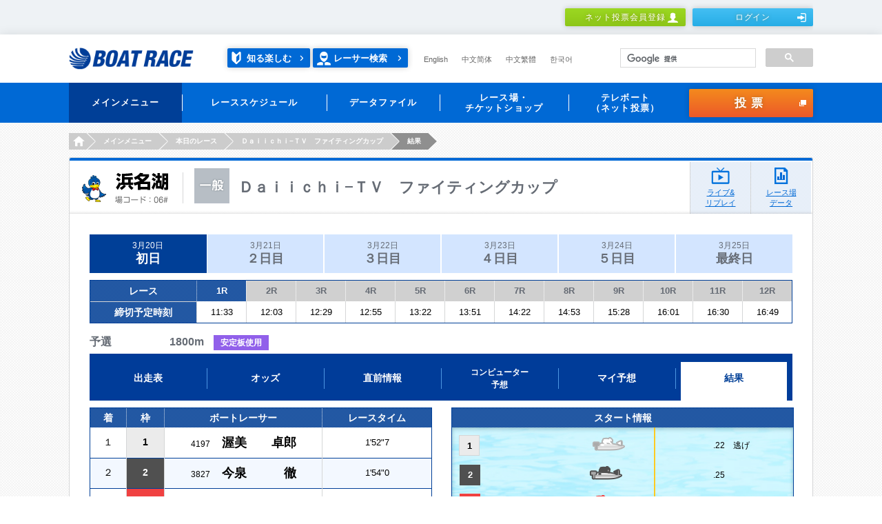

--- FILE ---
content_type: text/html;charset=UTF-8
request_url: https://www.boatrace.jp/owpc/pc/race/raceresult?rno=1&jcd=06&hd=20240320
body_size: 9394
content:
<?xml version="1.0" encoding="UTF-8" standalone="no" ?>
<!DOCTYPE html>
<html xmlns="http://www.w3.org/1999/xhtml">
	  
	  <head id="TRACP110A_1">
		<meta content="text/html; charset=utf-8" http-equiv="Content-Type" /> 
	    <meta http-equiv="Pragma" content="no-cache" />
	    <meta charset="UTF-8" />
	    <title>結果｜BOAT RACE オフィシャルウェブサイト</title>
	    <meta name="Description" content="" />
	    <meta name="Keywords" content="" />
	    <meta name="format-detection" content="telephone=no" />
	    <meta http-equiv="X-UA-Compatible" content="IE=Edge" />
	    <link rel="stylesheet" href="/static_extra/pc/css/main.css" />
	    <link rel="stylesheet" href="/static_extra/pc/css/3rdadd_main.css" />
	    <script src="/static_extra/js/libs/jquery-1.11.3.min.js"></script>
		<script src="/static_extra/pc/js/libs/modernizr.min.js"></script>
	    <script src="/owpc/TRAC110-TRACPC110PR.js"></script>
	    <script src="/owpc/js/ow-common.js"></script>
<script>(window.BOOMR_mq=window.BOOMR_mq||[]).push(["addVar",{"rua.upush":"false","rua.cpush":"false","rua.upre":"true","rua.cpre":"true","rua.uprl":"false","rua.cprl":"false","rua.cprf":"false","rua.trans":"SJ-b01530d5-9d07-4459-84a1-3df07774532e","rua.cook":"false","rua.ims":"false","rua.ufprl":"false","rua.cfprl":"false","rua.isuxp":"false","rua.texp":"norulematch","rua.ceh":"false","rua.ueh":"false","rua.ieh.st":"0"}]);</script>
                              <script>!function(e){var n="https://s.go-mpulse.net/boomerang/";if("False"=="True")e.BOOMR_config=e.BOOMR_config||{},e.BOOMR_config.PageParams=e.BOOMR_config.PageParams||{},e.BOOMR_config.PageParams.pci=!0,n="https://s2.go-mpulse.net/boomerang/";if(window.BOOMR_API_key="BK9MD-NAPZQ-PFTWM-2CATF-Q959S",function(){function e(){if(!o){var e=document.createElement("script");e.id="boomr-scr-as",e.src=window.BOOMR.url,e.async=!0,i.parentNode.appendChild(e),o=!0}}function t(e){o=!0;var n,t,a,r,d=document,O=window;if(window.BOOMR.snippetMethod=e?"if":"i",t=function(e,n){var t=d.createElement("script");t.id=n||"boomr-if-as",t.src=window.BOOMR.url,BOOMR_lstart=(new Date).getTime(),e=e||d.body,e.appendChild(t)},!window.addEventListener&&window.attachEvent&&navigator.userAgent.match(/MSIE [67]\./))return window.BOOMR.snippetMethod="s",void t(i.parentNode,"boomr-async");a=document.createElement("IFRAME"),a.src="about:blank",a.title="",a.role="presentation",a.loading="eager",r=(a.frameElement||a).style,r.width=0,r.height=0,r.border=0,r.display="none",i.parentNode.appendChild(a);try{O=a.contentWindow,d=O.document.open()}catch(_){n=document.domain,a.src="javascript:var d=document.open();d.domain='"+n+"';void(0);",O=a.contentWindow,d=O.document.open()}if(n)d._boomrl=function(){this.domain=n,t()},d.write("<bo"+"dy onload='document._boomrl();'>");else if(O._boomrl=function(){t()},O.addEventListener)O.addEventListener("load",O._boomrl,!1);else if(O.attachEvent)O.attachEvent("onload",O._boomrl);d.close()}function a(e){window.BOOMR_onload=e&&e.timeStamp||(new Date).getTime()}if(!window.BOOMR||!window.BOOMR.version&&!window.BOOMR.snippetExecuted){window.BOOMR=window.BOOMR||{},window.BOOMR.snippetStart=(new Date).getTime(),window.BOOMR.snippetExecuted=!0,window.BOOMR.snippetVersion=12,window.BOOMR.url=n+"BK9MD-NAPZQ-PFTWM-2CATF-Q959S";var i=document.currentScript||document.getElementsByTagName("script")[0],o=!1,r=document.createElement("link");if(r.relList&&"function"==typeof r.relList.supports&&r.relList.supports("preload")&&"as"in r)window.BOOMR.snippetMethod="p",r.href=window.BOOMR.url,r.rel="preload",r.as="script",r.addEventListener("load",e),r.addEventListener("error",function(){t(!0)}),setTimeout(function(){if(!o)t(!0)},3e3),BOOMR_lstart=(new Date).getTime(),i.parentNode.appendChild(r);else t(!1);if(window.addEventListener)window.addEventListener("load",a,!1);else if(window.attachEvent)window.attachEvent("onload",a)}}(),"".length>0)if(e&&"performance"in e&&e.performance&&"function"==typeof e.performance.setResourceTimingBufferSize)e.performance.setResourceTimingBufferSize();!function(){if(BOOMR=e.BOOMR||{},BOOMR.plugins=BOOMR.plugins||{},!BOOMR.plugins.AK){var n="true"=="true"?1:0,t="",a="aoh6sfax2klzi2lpw6ua-f-6a50dca67-clientnsv4-s.akamaihd.net",i="false"=="true"?2:1,o={"ak.v":"39","ak.cp":"813429","ak.ai":parseInt("714072",10),"ak.ol":"0","ak.cr":8,"ak.ipv":4,"ak.proto":"h2","ak.rid":"afdc347","ak.r":47358,"ak.a2":n,"ak.m":"","ak.n":"essl","ak.bpcip":"3.143.233.0","ak.cport":52446,"ak.gh":"23.208.24.228","ak.quicv":"","ak.tlsv":"tls1.3","ak.0rtt":"","ak.0rtt.ed":"","ak.csrc":"-","ak.acc":"","ak.t":"1768929192","ak.ak":"hOBiQwZUYzCg5VSAfCLimQ==OqC7e8+IrGBJ0bhaX233l8jo5esDNFtYO7vCG/[base64]/OuwD2piboaRPrwFci1e5kS5GyzUvljaC6sUQ905LRtqW5qPAzg8hKKIDoKJ6qOWUxdyJNo3PW7buAj1YsMspJyYTfvey3Ye8OjbYtoHb+K/ODlwoQ7m95CmrPegXWGcqYvTJ9NVX+I1TyB4T6bPqNksYX1BW2D34NGjoV/GytanmY8E=","ak.pv":"30","ak.dpoabenc":"","ak.tf":i};if(""!==t)o["ak.ruds"]=t;var r={i:!1,av:function(n){var t="http.initiator";if(n&&(!n[t]||"spa_hard"===n[t]))o["ak.feo"]=void 0!==e.aFeoApplied?1:0,BOOMR.addVar(o)},rv:function(){var e=["ak.bpcip","ak.cport","ak.cr","ak.csrc","ak.gh","ak.ipv","ak.m","ak.n","ak.ol","ak.proto","ak.quicv","ak.tlsv","ak.0rtt","ak.0rtt.ed","ak.r","ak.acc","ak.t","ak.tf"];BOOMR.removeVar(e)}};BOOMR.plugins.AK={akVars:o,akDNSPreFetchDomain:a,init:function(){if(!r.i){var e=BOOMR.subscribe;e("before_beacon",r.av,null,null),e("onbeacon",r.rv,null,null),r.i=!0}return this},is_complete:function(){return!0}}}}()}(window);</script></head>
  <body>


<!-- Google Tag Manager -->
<noscript><iframe src="//www.googletagmanager.com/ns.html?id=GTM-NBPRLN"
height="0" width="0" style="display:none;visibility:hidden"></iframe></noscript>
<script>(function(w,d,s,l,i){w[l]=w[l]||[];w[l].push({'gtm.start':
new Date().getTime(),event:'gtm.js'});var f=d.getElementsByTagName(s)[0],
j=d.createElement(s),dl=l!='dataLayer'?'&l='+l:'';j.async=true;j.src=
'//www.googletagmanager.com/gtm.js?id='+i+dl;f.parentNode.insertBefore(j,f);
})(window,document,'script','dataLayer','GTM-NBPRLN');</script>
<!-- End Google Tag Manager -->

<!-- Google Tag Manager J-->
<noscript><iframe src="//www.googletagmanager.com/ns.html?id=GTM-PK76DS" height="0" width="0" style="display:none;visibility:hidden"></iframe></noscript>
<script>(function(w,d,s,l,i){w[l]=w[l]||[];w[l].push({'gtm.start':new Date().getTime(),event:'gtm.js'});var f=d.getElementsByTagName(s)[0],j=d.createElement(s),dl=l!='dataLayer'?'&l='+l:'';j.async=true;j.src='//www.googletagmanager.com/gtm.js?id='+i+dl;f.parentNode.insertBefore(j,f);})(window,document,'script','dataLayer','GTM-PK76DS');</script>
<!-- End Google Tag Manager J-->



    <div class="l-header" role="banner">



	<script charset="UTF-8" type="text/javascript" src="/owpc/js/race.js"></script>
	<meta name="format-detection" content="telephone=no" />
	<div class="headerMember">
		<div class="headerMember_inner">
				<ul class="headerMember_btns">
					<li><a class="btn is-type2_3__3rdadd" href="/bosyu/pc/apply/">ネット投票会員登録<i class="is-human1"></i></a></li>
						<li><a class="btn is-type3_3__3rdadd" href="/owpc/pc/login_?authAfterTrans=stay">ログイン<i class="is-login1"></i></a></li>
				</ul>
		</div>
		
	</div>
	
	<div class="header">
		<div class="header_inner">
			<h1 class="header_logo">
				<a href="/"><img src="/static_extra/pc/images/logo_boatrace1.png" width="181" height="32" alt="BOAT RACE" /></a>
			</h1>
			<p class="header_racerSearch2__3rdadd">
				<a class="enjoy" href="/owpc/pc/site/enjoy/index.html">知る楽しむ</a> <a href="/owpc/pc/data/racersearch/index">レーサー検索</a>
			</p>
			<ul class="header_language is-type1__3rdadd">
				<li><a href="/owpc/pc/extra/en/index.html">English</a></li>
				<li><a href="/owpc/pc/extra/cn_s/index.html">中文简体</a></li>
				<li><a href="/owpc/pc/extra/cn_t/index.html">中文繁體</a></li>
				<li><a href="/owpc/pc/extra/kr/index.html">한국어</a></li>
			</ul>
			
			
			<script async="true" src="https://cse.google.com/cse.js?cx=2807ee2e38b1437d0"></script>
			<div class="gcse-searchbox-only"></div>
			
		</div>
		
	</div>
	
	<div class="globalNav" role="navigation">
		<div class="globalNav_inner h-clear">
			<ul class="globalNav_navs">
				
				<li class="is-active"><a><span>メインメニュー </span></a>
					<div class="globalNav_navsBody">
						<div class="navsBody_items">
							<div class="navsBody_left">
								<div class="navsBody_icon">
									<img src="/static_extra/pc/images/icon_navs1_1.png" width="58" height="58" alt="" />
								</div>
							</div>
							<div class="navsBody_right">
								<div class="right_row">
									<ul>
										<li><a href="/owpc/pc/race/index">
												<p class="globalNav_navsBodyLabel">
													<span>本日のレース</span>
												</p>
										</a></li>
										<li><a href="/owpc/pc/race/pay">
												<p class="globalNav_navsBodyLabel">
													<span>本日の払戻金一覧</span>
												</p>
										</a></li>
										<li><a href="/owpc/pc/data/racersearch/index">
												<p class="globalNav_navsBodyLabel">
													<span>レーサー検索</span>
												</p>
										</a></li>
									</ul>
								</div>
								<div class="right_row">
									<ul>
										<li><a href="https://boatcast.jp/" target="_blank">
												<p class="globalNav_navsBodyLabel">
													<span>ライブ</span>
												</p>
										</a></li>
										<li><a href="https://boatcast.jp/" target="_blank">
												<p class="globalNav_navsBodyLabel">
													<span>リプレイ</span>
												</p>
										</a></li>
										<li><a href="/owpc/pc/extra/race/telecast/tv_radio/index.html">
												<p class="globalNav_navsBodyLabel">
													<span>メディア情報</span>
												</p>
										</a></li>
									</ul>
								</div>
							</div>
							
						</div>
						
					</div> </li>
				
				<li><a><span>レーススケジュール</span></a>
					<div class="globalNav_navsBody">
						<div class="navsBody_items">
							<div class="navsBody_left">
								<div class="navsBody_icon">
									<img src="/static_extra/pc/images/icon_navs1_2.png" width="58" height="58" alt="" />
								</div>
							</div>
							<div class="navsBody_right">
								<div class="right_row">
									<ul>
										<li><a href="/owpc/pc/race/monthlyschedule">
												<p class="globalNav_navsBodyLabel">
													<span>月間スケジュール</span>
												</p>
										</a></li>
										<li><a href="/owpc/pc/race/gradesch?hcd=01">
												<p class="globalNav_navsBodyLabel">
													<span>SG・PG1</span>
												</p>
										</a></li>
										<li><a href="/owpc/pc/race/gradesch?hcd=02">
												<p class="globalNav_navsBodyLabel">
													<span>G1・G2</span>
												</p>
										</a></li>
									</ul>
								</div>
								<div class="right_row">
									<ul>
										<li><a href="/owpc/pc/race/gradesch?hcd=03">
												<p class="globalNav_navsBodyLabel">
													<span>G3</span>
												</p>
										</a></li>
										<li><a href="/owpc/pc/race/gradesch?hcd=04">
												<p class="globalNav_navsBodyLabel">
													<span>ヴィーナスシリーズ</span>
												</p>
										</a></li>
										<li><a href="/owpc/pc/race/gradesch?hcd=05">
												<p class="globalNav_navsBodyLabel">
													<span>ルーキーシリーズ</span>
												</p>
										</a></li>
									</ul>
								</div>
								<div class="right_row">
									<ul>
										<li><a href="/owpc/pc/race/gradesch?hcd=06">
												<p class="globalNav_navsBodyLabel">
													<span>マスターズリーグ</span>
												</p>
										</a></li>
									</ul>
								</div>
							</div>
							
						</div>
						
					</div> </li>
				
				<li><a><span>データファイル</span></a>
					<div class="globalNav_navsBody">
						<div class="navsBody_items">
							<div class="navsBody_left">
								<div class="navsBody_icon">
									<img src="/static_extra/pc/images/icon_navs1_3.png" width="58" height="58" alt="" />
								</div>
							</div>
							<div class="navsBody_right">
								<div class="right_row">
									<ul>
										<li><a href="/owpc/pc/extra/data/stadium/index.html">
												<p class="globalNav_navsBodyLabel">
													<span>レース場データ</span>
												</p>
										</a></li>
										<li><a href="/owpc/pc/data/record/index">
												<p class="globalNav_navsBodyLabel">
													<span>SG・PG1・G1記録集</span>
												</p>
										</a></li>
										<li><a href="/owpc/pc/data/kohaimonth">
												<p class="globalNav_navsBodyLabel">
													<span>高配当ベスト10</span>
												</p>
										</a></li>
									</ul>
								</div>
								<div class="right_row">
									<ul>
										<li><a href="/owpc/pc/data/yusyo">
												<p class="globalNav_navsBodyLabel">
													<span>優勝レーサー一覧</span>
												</p>
										</a></li>
										<li><a href="/owpc/pc/extra/data/download.html">
												<p class="globalNav_navsBodyLabel">
													<span>ダウンロード・他</span>
												</p>
										</a></li>
									</ul>
								</div>
							</div>
							
						</div>
						
					</div> </li>
				<li><a><span>レース場・<br />チケットショップ
					</span></a>
					<div class="globalNav_navsBody">
						<div class="navsBody_items">
							<div class="navsBody_left">
								<div class="navsBody_icon">
									<img src="/static_extra/pc/images/icon_navs1_4.png" width="58" height="58" alt="" />
								</div>
							</div>
							<div class="navsBody_right">
								<div class="right_row">
									<ul>
										<li><a href="/owpc/pc/site/place/stadium/index.html">
												<p class="globalNav_navsBodyLabel">
													<span>ボートレース場</span>
												</p>
										</a></li>
										<li><a href="/owpc/pc/site/place/ticket_shop/index.html">
												<p class="globalNav_navsBodyLabel">
													<span>チケットショップ</span>
												</p>
										</a></li>
									</ul>
								</div>
							</div>
							
						</div>
						
					</div> </li>
				<li><a><span>テレボート<br />（ネット投票）
					</span></a>
					<div class="globalNav_navsBody">
						<div class="navsBody_items">
							<div class="navsBody_left">
								<div class="navsBody_icon">
									<img src="/static_extra/pc/images/icon_navs1_5.png" width="58" height="58" alt="" />
								</div>
							</div>
							<div class="navsBody_right">
								<div class="right_row">
									<ul>
										<li><a href="/bosyu/pc/apply/">
												<p class="globalNav_navsBodyLabel">
													<span>ネット投票会員登録</span>
												</p>
										</a></li>
										<li><a href="/owpc/pc/extra/tb/service.html">
												<p class="globalNav_navsBodyLabel">
													<span>各種サービス</span>
												</p>
										</a></li>
										<li><a href="/owpc/pc/teleboat/mypage">
												<p class="globalNav_navsBodyLabel">
													<span>マイページ</span>
												</p>
										</a></li>
									</ul>
								</div>
								<div class="right_row">
									<ul>
										<li><a href="/owpc/pc/teleboat/vresultsearch">
												<p class="globalNav_navsBodyLabel">
													<span>投票結果</span>
												</p>
										</a></li>
										<li><a href="/owpc/pc/extra/login_about/forget.html">
												<p class="globalNav_navsBodyLabel">
													<span>ログイン情報をお忘れの方</span>
												</p>
										</a></li>
										<li><a href="/owpc/pc/extra/tb/support/procedure1.html">
												<p class="globalNav_navsBodyLabel">
													<span>お客様情報の照会・変更</span>
												</p>
										</a></li>
									</ul>
								</div>
								<div class="right_row">
									<ul>
										<li><a href="/owpc/pc/extra/tb/support/faq.html">
												<p class="globalNav_navsBodyLabel">
													<span>FAQ・お問い合わせ</span>
												</p>
										</a></li>
										<li><a href="/extent/pc/campaign/index.php">
												<p class="globalNav_navsBodyLabel">
													<span>会員限定キャンペーン</span>
												</p>
										</a></li>
										<li><a href="/owpc/pc/extra/tb/support/tblink/index.html">
												<p class="globalNav_navsBodyLabel">
													<span>テレボートリンク</span>
												</p>
										</a></li>
									</ul>
								</div>
							</div>
							
						</div>
						
					</div> </li>
			</ul>
			
			
			<p class="globalNav_voteBtn"><a id="commonHead" href="/owpc/VoteConfirm.xhtml?authAfterTrans=stay&voteTagId=commonHead" class="btn is-type4_1" onFocus="this.blur()" >投票<i class="is-blank1"></i></a>
			</p>
		</div>
		
	</div>
		<ul class="breadcrumbs is-type1">
				<li><a href="/"><i>HOME</i></a></li>
				<li><span>メインメニュー</span></li>
				<li><a href="/owpc/pc/race/index?jcd=06&amp;hd=20240320"><i>本日のレース</i></a></li>
				<li><a href="/owpc/pc/race/raceindex?jcd=06&amp;hd=20240320"><i>Ｄａｉｉｃｈｉ−ＴＶ　ファイティングカップ</i></a></li>
				<li><span>結果</span></li>
		</ul><input id="galfnigol" type="hidden" name="galfnigol" value="0" />
    
    </div>
    <main class="l-main">
      <div class="l-mainWrap is-type3">
        <div class="l-mainInner">
          <div class="contentsFrame1">

<div class="heading2">
	<div class="heading2_head">
		<div class="heading2_area">
			<img src="/static_extra/pc/images/text_place2_06.png" width="129" height="45" alt="浜名湖" />
		</div>
		
		
		<div class="heading2_title is-ippan ">
			<h2 class="heading2_titleName">Ｄａｉｉｃｈｉ−ＴＶ　ファイティングカップ</h2>
		</div>
		
	</div>
	
	<a class="heading2_btn is-live" href="https://race.boatcast.jp/?jo=06" target="_blank" rel="noopener">ライブ&amp;<br />リプレイ</a>
	<a class="heading2_btn is-data" href="/owpc/pc/data/stadium?jcd=06">レース場<br />データ</a>	

</div>
              
            <div class="contentsFrame1_inner">

<div class="tab2 is-type1__3rdadd">
		<ul class="tab2_tabs">
					<li class="is-active2"><span class="tab2_inner">3月20日<span>初日</span></span></li>
					<li><a class="tab2_inner" href="/owpc/pc/race/raceresult?rno=12&amp;jcd=06&amp;hd=20240321">3月21日<span>２日目</span></a></li>
					<li><a class="tab2_inner" href="/owpc/pc/race/raceresult?rno=12&amp;jcd=06&amp;hd=20240322">3月22日<span>３日目</span></a></li>
					<li><a class="tab2_inner" href="/owpc/pc/race/raceresult?rno=12&amp;jcd=06&amp;hd=20240323">3月23日<span>４日目</span></a></li>
					<li><a class="tab2_inner" href="/owpc/pc/race/raceresult?rno=12&amp;jcd=06&amp;hd=20240324">3月24日<span>５日目</span></a></li>
					<li><a class="tab2_inner" href="/owpc/pc/race/raceresult?rno=12&amp;jcd=06&amp;hd=20240325">3月25日<span>最終日</span></a></li>
		</ul>
		
	</div>

	<div class="table1 h-mt10">
		<table>
			<colgroup span="1" style="width: 106px;"></colgroup>
			<colgroup span="1" style="width: 48px;"></colgroup>
				<colgroup span="1" style="width: 72px;"></colgroup>
				<colgroup span="1" style="width: 72px;"></colgroup>
				<colgroup span="1" style="width: 72px;"></colgroup>
				<colgroup span="1" style="width: 72px;"></colgroup>
				<colgroup span="1" style="width: 72px;"></colgroup>
				<colgroup span="1" style="width: 72px;"></colgroup>
				<colgroup span="1" style="width: 72px;"></colgroup>
				<colgroup span="1" style="width: 72px;"></colgroup>
				<colgroup span="1" style="width: 72px;"></colgroup>
				<colgroup span="1" style="width: 72px;"></colgroup>
				<colgroup span="1" style="width: 72px;"></colgroup>
				<colgroup span="1" style="width: 72px;"></colgroup>
			<thead class="is-fs13">
				<tr>
					<th class="is-fs14" colspan="2">レース</th>
						<th><a href="/owpc/pc/race/raceresult?rno=1&amp;jcd=06&amp;hd=20240320">1R</a></th>
						<th class="is-thColor2"><a href="/owpc/pc/race/raceresult?rno=2&amp;jcd=06&amp;hd=20240320">2R</a></th>
						<th class="is-thColor2"><a href="/owpc/pc/race/raceresult?rno=3&amp;jcd=06&amp;hd=20240320">3R</a></th>
						<th class="is-thColor2"><a href="/owpc/pc/race/raceresult?rno=4&amp;jcd=06&amp;hd=20240320">4R</a></th>
						<th class="is-thColor2"><a href="/owpc/pc/race/raceresult?rno=5&amp;jcd=06&amp;hd=20240320">5R</a></th>
						<th class="is-thColor2"><a href="/owpc/pc/race/raceresult?rno=6&amp;jcd=06&amp;hd=20240320">6R</a></th>
						<th class="is-thColor2"><a href="/owpc/pc/race/raceresult?rno=7&amp;jcd=06&amp;hd=20240320">7R</a></th>
						<th class="is-thColor2"><a href="/owpc/pc/race/raceresult?rno=8&amp;jcd=06&amp;hd=20240320">8R</a></th>
						<th class="is-thColor2"><a href="/owpc/pc/race/raceresult?rno=9&amp;jcd=06&amp;hd=20240320">9R</a></th>
						<th class="is-thColor2"><a href="/owpc/pc/race/raceresult?rno=10&amp;jcd=06&amp;hd=20240320">10R</a></th>
						<th class="is-thColor2"><a href="/owpc/pc/race/raceresult?rno=11&amp;jcd=06&amp;hd=20240320">11R</a></th>
						<th class="is-thColor2"><a href="/owpc/pc/race/raceresult?rno=12&amp;jcd=06&amp;hd=20240320">12R</a></th>
				</tr>
			</thead>
			<tbody>
				<tr>
					<td class="is-fs14 is-thColor8 is-fBold" style="border-top: 1px solid #D5D6D7; line-height: 30px;" colspan="2">締切予定時刻</td>
						<td class=" ">11:33</td>
						<td class=" ">12:03</td>
						<td class=" ">12:29</td>
						<td class=" ">12:55</td>
						<td class=" ">13:22</td>
						<td class=" ">13:51</td>
						<td class=" ">14:22</td>
						<td class=" ">14:53</td>
						<td class=" ">15:28</td>
						<td class=" ">16:01</td>
						<td class=" ">16:30</td>
						<td class=" ">16:49</td>
				</tr>
			</tbody>
		</table>
	</div>

<div class="title16__add2020">
	<h3 class="title16_titleDetail__add2020">
		予選　　　　　
		1800m
		
	</h3>
	<div class="title16_titleLabels__add2020">
			<span class="label2 is-type1">安定板使用</span>
	</div>
</div>
<div class="tab3 is-type1__3rdadd">
		<ul class="tab3_tabs">
				<li><a href="/owpc/pc/race/racelist?rno=1&amp;jcd=06&amp;hd=20240320"><span>出走表</span></a></li>
				<li><a href="/owpc/pc/race/odds3t?rno=1&amp;jcd=06&amp;hd=20240320"><span>オッズ</span></a></li>
				<li><a href="/owpc/pc/race/beforeinfo?rno=1&amp;jcd=06&amp;hd=20240320"><span>直前情報</span></a></li>
				<li class="is-small"><a href="/owpc/pc/race/pcexpect?rno=1&amp;jcd=06&amp;hd=20240320"><span>コンピューター<br />予想
					</span></a></li>
				<li><a href="/owpc/pc/race/myexpect?rno=1&amp;jcd=06&amp;hd=20240320"><span>マイ予想</span></a></li>
				<li class="is-active"><span><span>結果</span></span></li>
		</ul>
		
	</div>           
             
              <div class="grid is-type2 h-clear h-mt10">
                <div class="grid_unit">
                  <div class="table1">
                    <table class="is-w495">
                      <colgroup span="1" style="width:52px;"></colgroup>
                      <colgroup span="1" style="width:55px;"></colgroup>
                      <colgroup span="1" style="width:228px;"></colgroup>
                      <colgroup span="1" style="width:158px;"></colgroup>
                      <thead>
                        <tr class="is-fs14">
                          <th>着</th>
                          <th>枠</th>
                          <th>ボートレーサー</th>
                          <th>レースタイム</th>
                        </tr>
                      </thead>

                              <tbody>
                                <tr>
                                  <td class="is-fs14">１</td>
                                  <td class="is-fs14 is-fBold is-boatColor1">1</td>
                                  <td class="is-p10-0">
                                    <span class="is-fs12">4197</span>　
                                    <span class="is-fs18 is-fBold is-lh24__3rdadd">渥美　　卓郎</span>
                                  </td>
                                  <td>1'52"7</td>
                                </tr>
                              </tbody>

                              <tbody>
                                <tr>
                                  <td class="is-fs14">２</td>
                                  <td class="is-fs14 is-fBold is-boatColor2">2</td>
                                  <td class="is-p10-0">
                                    <span class="is-fs12">3827</span>　
                                    <span class="is-fs18 is-fBold is-lh24__3rdadd">今泉　　　徹</span>
                                  </td>
                                  <td>1'54"0</td>
                                </tr>
                              </tbody>

                              <tbody>
                                <tr>
                                  <td class="is-fs14">３</td>
                                  <td class="is-fs14 is-fBold is-boatColor3">3</td>
                                  <td class="is-p10-0">
                                    <span class="is-fs12">4892</span>　
                                    <span class="is-fs18 is-fBold is-lh24__3rdadd">柴田　　直哉</span>
                                  </td>
                                  <td>1'55"8</td>
                                </tr>
                              </tbody>

                              <tbody>
                                <tr>
                                  <td class="is-fs14">４</td>
                                  <td class="is-fs14 is-fBold is-boatColor5">5</td>
                                  <td class="is-p10-0">
                                    <span class="is-fs12">4982</span>　
                                    <span class="is-fs18 is-fBold is-lh24__3rdadd">中村　　将隆</span>
                                  </td>
                                  <td>1'57"5</td>
                                </tr>
                              </tbody>

                              <tbody>
                                <tr>
                                  <td class="is-fs14">５</td>
                                  <td class="is-fs14 is-fBold is-boatColor6">6</td>
                                  <td class="is-p10-0">
                                    <span class="is-fs12">5316</span>　
                                    <span class="is-fs18 is-fBold is-lh24__3rdadd">村松　　将平</span>
                                  </td>
                                  <td>      </td>
                                </tr>
                              </tbody>

                              <tbody>
                                <tr>
                                  <td class="is-fs14">６</td>
                                  <td class="is-fs14 is-fBold is-boatColor4">4</td>
                                  <td class="is-p10-0">
                                    <span class="is-fs12">4639</span>　
                                    <span class="is-fs18 is-fBold is-lh24__3rdadd">雑賀　　勇貴</span>
                                  </td>
                                  <td>      </td>
                                </tr>
                              </tbody>
                    </table>
                  </div>
                </div>
              
                            
	              <div class="grid_unit">                
	                  <div class="table1">
	                    <table class="is-w495 is-h292__3rdadd">
	                      <thead>
	                        <tr class="is-fs14">
	                          <th>スタート情報</th>
	                        </tr>
	                      </thead>
	                      <tbody>  
	                                    <tr>
	                                      <td>
	                                        <div class="table1_boatImage1 is-type1__3rdadd">
	                                         <span class="table1_boatImage1Number is-type1">1</span>
	                                          <span class="table1_boatImage1Line is-type1">                                          
	                                            <span class="table1_boatImage1Boat" style="left: 43%">
	                                              <img src="/static_extra/pc/images/img_boat2_1.png" width="54" height="27" alt="" title="" />
	                                            </span>
	                                          </span>                   
	                                          <span class="table1_boatImage1Time">
	                                            <span class="table1_boatImage1TimeInner ">.22                    
                                                  逃げ
	                                            </span>
	                                          </span>
	                                        </div>
	                                      </td>
	                                    </tr>  
	                                    <tr>
	                                      <td>
	                                        <div class="table1_boatImage1 is-type1__3rdadd">
	                                         <span class="table1_boatImage1Number is-type2">2</span>
	                                          <span class="table1_boatImage1Line is-type1">                                          
	                                            <span class="table1_boatImage1Boat" style="left: 40%">
	                                              <img src="/static_extra/pc/images/img_boat2_2.png" width="54" height="27" alt="" title="" />
	                                            </span>
	                                          </span>                   
	                                          <span class="table1_boatImage1Time">
	                                            <span class="table1_boatImage1TimeInner ">.25                    
                                                  &nbsp;
	                                            </span>
	                                          </span>
	                                        </div>
	                                      </td>
	                                    </tr>  
	                                    <tr>
	                                      <td>
	                                        <div class="table1_boatImage1 is-type1__3rdadd">
	                                         <span class="table1_boatImage1Number is-type3">3</span>
	                                          <span class="table1_boatImage1Line is-type1">                                          
	                                            <span class="table1_boatImage1Boat" style="left: 37%">
	                                              <img src="/static_extra/pc/images/img_boat2_3.png" width="54" height="27" alt="" title="" />
	                                            </span>
	                                          </span>                   
	                                          <span class="table1_boatImage1Time">
	                                            <span class="table1_boatImage1TimeInner ">.29                    
                                                  &nbsp;
	                                            </span>
	                                          </span>
	                                        </div>
	                                      </td>
	                                    </tr>  
	                                    <tr>
	                                      <td>
	                                        <div class="table1_boatImage1 is-type1__3rdadd">
	                                         <span class="table1_boatImage1Number is-type4">4</span>
	                                          <span class="table1_boatImage1Line is-type1">                                          
	                                            <span class="table1_boatImage1Boat" style="left: 31%">
	                                              <img src="/static_extra/pc/images/img_boat2_4.png" width="54" height="27" alt="" title="" />
	                                            </span>
	                                          </span>                   
	                                          <span class="table1_boatImage1Time">
	                                            <span class="table1_boatImage1TimeInner ">.34                    
                                                  &nbsp;
	                                            </span>
	                                          </span>
	                                        </div>
	                                      </td>
	                                    </tr>  
	                                    <tr>
	                                      <td>
	                                        <div class="table1_boatImage1 is-type1__3rdadd">
	                                         <span class="table1_boatImage1Number is-type5">5</span>
	                                          <span class="table1_boatImage1Line is-type1">                                          
	                                            <span class="table1_boatImage1Boat" style="left: 33%">
	                                              <img src="/static_extra/pc/images/img_boat2_5.png" width="54" height="27" alt="" title="" />
	                                            </span>
	                                          </span>                   
	                                          <span class="table1_boatImage1Time">
	                                            <span class="table1_boatImage1TimeInner ">.32                    
                                                  &nbsp;
	                                            </span>
	                                          </span>
	                                        </div>
	                                      </td>
	                                    </tr>  
	                                    <tr>
	                                      <td>
	                                        <div class="table1_boatImage1 is-type1__3rdadd">
	                                         <span class="table1_boatImage1Number is-type6">6</span>
	                                          <span class="table1_boatImage1Line is-type1">                                          
	                                            <span class="table1_boatImage1Boat" style="left: 30%">
	                                              <img src="/static_extra/pc/images/img_boat2_6.png" width="54" height="27" alt="" title="" />
	                                            </span>
	                                          </span>                   
	                                          <span class="table1_boatImage1Time">
	                                            <span class="table1_boatImage1TimeInner ">.35                    
                                                  &nbsp;
	                                            </span>
	                                          </span>
	                                        </div>
	                                      </td>
	                                    </tr>
	                      </tbody>
	                    </table>
	                    <div class="table1_water3 is-type1__3rdadd"></div>
	                  </div>
	                </div>
	              </div>
	           
	           
               <div class="grid is-type2 h-clear">
               
               <div class="grid_unit">
                  <div class="table1">
                    <table class="is-w495">
                      <colgroup span="1" style="width:88px;"></colgroup>
                      <colgroup span="1" style="width:180px;"></colgroup>
                      <colgroup span="1" style="width:133px;"></colgroup>
                      <colgroup span="1" style="width:92px;"></colgroup>
                      <thead>
                        <tr class="is-fs14">
                          <th>勝式</th>
                          <th>組番</th>
                          <th>払戻金</th>
                          <th>人気</th>
                        </tr>
                      </thead>
                      
                          <tbody>
                                <tr class="is-p3-0">
                                    <td rowspan="2">3連単</td>                             
                                  <td>
                                    <div class="numberSet1 is-small">
                                      <div class="numberSet1_row">
                                        <span class="numberSet1_number is-type1">1</span><span class="numberSet1_text">-</span><span class="numberSet1_number is-type2">2</span><span class="numberSet1_text">-</span><span class="numberSet1_number is-type3">3</span>
                                      </div>
                                    </div>                                    
                                  </td>
                                  <td><span class="is-payout1">&yen;990</span></td>
                                  <td>1</td>
                                </tr>
                                <tr class="is-p3-0">                             
                                  <td>&nbsp;                                    
                                  </td>
                                  <td><span class="is-payout1">&nbsp;</span></td>
                                  <td>&nbsp;</td>
                                </tr>
                        </tbody>
                      
                      
                        <tbody>
                             <tr class="is-p3-0">                    
                                <td rowspan="2">3連複</td>                          
                              <td>                                                
                                <div class="numberSet1 is-small">
                                  <div class="numberSet1_row">
                                    <span class="numberSet1_number is-type1">1</span><span class="numberSet1_text">=</span><span class="numberSet1_number is-type2">2</span><span class="numberSet1_text">=</span><span class="numberSet1_number is-type3">3</span>
                                  </div>
                                </div>
                              </td>
                              <td><span class="is-payout1">&yen;360</span></td>
                              <td>1</td>
                            </tr>
                             <tr class="is-p3-0">                          
                              <td>&nbsp;
                              </td>
                              <td><span class="is-payout1">&nbsp;</span></td>
                              <td>&nbsp;</td>
                            </tr>
                        </tbody>
                      
                      
                      <tbody>        
                            <tr class="is-p3-0">                    
                               <td rowspan="2">2連単</td>
                              <td>
                                <div class="numberSet1 is-small">
                                  <div class="numberSet1_row"><span class="numberSet1_number is-type1">1</span><span class="numberSet1_text">-</span><span class="numberSet1_number is-type2">2</span>
                                  </div>
                                </div>
                              </td>
                              <td><span class="is-payout1">&yen;450</span></td>
                              <td>2</td>
                            </tr>        
                            <tr class="is-p3-0">
                              <td>&nbsp;
                              </td>
                              <td><span class="is-payout1">&nbsp;</span></td>
                              <td>&nbsp;</td>
                            </tr>
                      </tbody>
                                            
                      
                      <tbody>        
                            <tr class="is-p3-0">                    
                                 <td rowspan="2">2連複</td>
                              <td>
                                <div class="numberSet1 is-small">
                                  <div class="numberSet1_row"><span class="numberSet1_number is-type1">1</span><span class="numberSet1_text">=</span><span class="numberSet1_number is-type2">2</span>
                                  </div>
                                </div>
                              </td>
                              <td><span class="is-payout1">&yen;370</span></td>
                              <td>2</td>
                            </tr>        
                            <tr class="is-p3-0">
                              <td>&nbsp;
                              </td>
                              <td><span class="is-payout1">&nbsp;</span></td>
                              <td>&nbsp;</td>
                            </tr>
                      </tbody>
                      
                      
                        <tbody>        
                            <tr class="is-p3-0">                    
                                <td rowspan="5">拡連複</td>
                              <td> 
                                  <div class="numberSet1 is-small">
                                    <div class="numberSet1_row"> <span class="numberSet1_number is-type1">1</span><span class="numberSet1_text">=</span><span class="numberSet1_number is-type2">2</span>
                                    </div>
                                  </div>
                              </td>
                              <td><span class="is-payout1">&yen;180</span></td>
                              <td>3</td>
                            </tr>        
                            <tr class="is-p3-0">
                              <td> 
                                  <div class="numberSet1 is-small">
                                    <div class="numberSet1_row"> <span class="numberSet1_number is-type1">1</span><span class="numberSet1_text">=</span><span class="numberSet1_number is-type3">3</span>
                                    </div>
                                  </div>
                              </td>
                              <td><span class="is-payout1">&yen;130</span></td>
                              <td>1</td>
                            </tr>        
                            <tr class="is-p3-0">
                              <td> 
                                  <div class="numberSet1 is-small">
                                    <div class="numberSet1_row"> <span class="numberSet1_number is-type2">2</span><span class="numberSet1_text">=</span><span class="numberSet1_number is-type3">3</span>
                                    </div>
                                  </div>
                              </td>
                              <td><span class="is-payout1">&yen;190</span></td>
                              <td>4</td>
                            </tr>        
                            <tr class="is-p3-0">
                              <td>&nbsp;
                              </td>
                              <td><span class="is-payout1">&nbsp;</span></td>
                              <td>&nbsp;</td>
                            </tr>        
                            <tr class="is-p3-0">
                              <td>&nbsp;
                              </td>
                              <td><span class="is-payout1">&nbsp;</span></td>
                              <td>&nbsp;</td>
                            </tr>
                        </tbody>
                      
                      
                        <tbody>        
                              <tr class="is-p3-0">                    
                                  <td rowspan="2">単勝</td>
                            <td> 
                                   <div class="numberSet1 is-small">
                                     <div class="numberSet1_row">
                                        <span class="numberSet1_number is-type1" nbsp="true">1</span>
                                     </div>
                                   </div> 
                            </td>
                            <td><span class="is-payout1">&yen;190</span></td>
                            <td> </td>
                          </tr>        
                              <tr class="is-p3-0">
                            <td>&nbsp; 
                            </td>
                            <td><span class="is-payout1">&nbsp;</span></td>
                            <td> </td>
                          </tr>
                        </tbody>
                      
                      
                        <tbody>
                            <tr class="is-p3-0">
                                  <td rowspan="3">複勝</td>
                              <td>
                                <div class="numberSet1 is-small">
                                  <div class="numberSet1_row">
                                    <span class="numberSet1_number is-type1">1</span>
                                  </div>
                                </div>    
                              </td>
                              <td><span class="is-payout1">&yen;170</span></td>
                              <td> </td>
                            </tr>
                            <tr class="is-p3-0">
                              <td>
                                <div class="numberSet1 is-small">
                                  <div class="numberSet1_row">
                                    <span class="numberSet1_number is-type2">2</span>
                                  </div>
                                </div>    
                              </td>
                              <td><span class="is-payout1">&yen;190</span></td>
                              <td> </td>
                            </tr>
                            <tr class="is-p3-0">
                              <td>&nbsp;    
                              </td>
                              <td><span class="is-payout1">&nbsp;</span></td>
                              <td> </td>
                            </tr>
                        </tbody>
                                                      
                    </table>
                  </div>
                </div>
                
                
                <div class="grid_unit">
                  <div class="grid is-type6 h-clear">
                    
                    <div class="grid_unit">
                      <div class="weather1">
                        <p class="weather1_title">水面気象情報</p>                  
                        <div class="weather1_body is-type1__3rdadd">
                          <div class="weather1_bodyUnit is-direction">
                            <p class="weather1_bodyUnitImage is-direction13 is-type1__3rdadd"></p>
                            <div class="weather1_bodyUnitLabel">
                              <span class="weather1_bodyUnitLabelTitle">気温</span>
                              <span class="weather1_bodyUnitLabelData">9.0℃
                              </span>
                            </div>
                          </div>
                          <div class="weather1_bodyUnit is-weather">
                            <p class="weather1_bodyUnitImage is-weather3"></p>
                            <div class="weather1_bodyUnitLabel">
                              <span class="weather1_bodyUnitLabelTitle">雨
                              </span>
                            </div>
                          </div>
                          <div class="weather1_bodyUnit is-wind">
                            <div class="weather1_bodyUnitLabel">
                              <span class="weather1_bodyUnitLabelTitle">風速</span>
                              <span class="weather1_bodyUnitLabelData">7m
                              </span>
                            </div>
                          </div>
                          <div class="weather1_bodyUnit is-windDirection">
                            <p class="weather1_bodyUnitImage is-wind5"></p>
                          </div>
                          <div class="weather1_bodyUnit is-waterTemperature">
                            <div class="weather1_bodyUnitLabel">
                              <span class="weather1_bodyUnitLabelTitle">水温</span>
                              <span class="weather1_bodyUnitLabelData">11.0℃
                              </span>
                            </div>
                          </div>
                          <div class="weather1_bodyUnit is-wave">
                            <div class="weather1_bodyUnitLabel">
                              <span class="weather1_bodyUnitLabelTitle">波高</span>
                              <span class="weather1_bodyUnitLabelData">4cm
                              </span>
                            </div>
                          </div>
                          <div class="weather1_corner"><img src="/static_extra/pc/images/img_corner1_2.png" width="191" height="34" alt="" /></div>
                        </div>
                        <div class="weather1_stand">スタンド</div>
                      </div>
                    </div>
                     
                    
                    
                    <div class="grid_unit">
                      <div class="table1">
                        <table class="is-w243 is-h168">
                          <thead>
                            <tr class="is-fs14">
                              <th>返還</th>
                            </tr>
                          </thead>
                          <tbody>
                            <tr>
                              <td>
                                <div class="numberSet1">
                                  <div class="numberSet1_row">
                                   </div>
                                   <div class="numberSet1_row">
 
                                  </div>
                                </div>
                              </td>
                            </tr>
                          </tbody>
                        </table>
                      </div>
                     
                     
                      <div class="table1">
                        <table class="is-w243 is-h108__3rdadd">
                          <thead>
                            <tr class="is-fs14">
                              <th>決まり手</th>
                            </tr>
                          </thead>
                          <tbody>
                            <tr>
                              <td class="is-fs16">逃げ</td>
                            </tr>
                          </tbody>
                        </table>
                      </div>
                    </div>
                    
                  </div>                  
                  
                  <div class="table1">
                    <table class="is-w495 is-h201__3rdadd">
                      <thead>
                        <tr class="is-fs14">
                          <th>備考</th>
                        </tr>
                      </thead>
                      <tbody>
                        <tr>
                          <td class="is-fs16">&nbsp;
                          </td>
                        </tr>
                      </tbody>
                    </table>
                  </div>
                                
                 </div>
               </div>
              
              
               <div class="btnGroup5">
                <ul class="textLinks4">
                  <li><a href="/owpc/pc/extra/enjoy/guide/level1/index.html" class="textLink4_link is-beginner1"><span>ボートレースガイドはこちら</span></a></li>
                </ul>
                  <div class="btnGroup5_btn"><a href="/owpc/pc/race/resultlist?jcd=06&amp;hd=20240320" class="btn">レース結果一覧<i class="is-arrow1"></i></a>
                  </div>
              </div>
            </div>
          </div>
        </div>
      </div>
    </main>
    <div class="l-footer is-type2" role="contentinfo">
	 <style>
        .footerNav1_title_noLink{
            color: #fff;
		    font-weight: bold;
        }
    </style>
	<p class="h-alignC" id="dyn-link-to-smartphone" style="display: none">
		<a class="btn is-type9_1" href="https://www.boatrace.jp/owsp/sp/site/index.html"><i class="is-phone1"></i>スマートフォン版へ<i class="is-arrow3"></i></a>
	</p>
	<p class="footerPageTop">
		<a href="#header" class="js-smoothScroll">PAGE TOP</a>
	</p>
	<div class="footerNav1">
		<div class="footerNav1_inner">
			<div class="footerNav1_unit is-type2">
				<p class="footerNav1_title">
					<a href="/owpc/pc/site/enjoy/index.html">■ボートレースを知る楽しむ</a>
				</p>
				<p class="footerNav1_title footerNav1_title_noLink">
					■レーススケジュール
				</p>
				<ul class="footerNav1_navs">
					<li><a href="/owpc/pc/race/index">本日のレース</a></li>
					<li><a href="/owpc/pc/race/pay">本日の払戻金一覧</a></li>
					<li><a href="/owpc/pc/race/monthlyschedule">月間スケジュール</a></li>
					<li><a href="/owpc/pc/race/gradesch?hcd=01">SG・PG1スケジュール</a></li>
					<li><a href="/owpc/pc/race/gradesch?hcd=02">G1・G2スケジュール</a></li>
					<li><a href="/owpc/pc/race/gradesch?hcd=03">G3スケジュール</a></li>
				</ul>
				
				<ul class="footerNav1_navs">
					<li><a href="/owpc/pc/race/gradesch?hcd=04">ヴィーナスシリーズ
					</a></li>
					<li><a href="/owpc/pc/race/gradesch?hcd=05">ルーキーシリーズ
					</a></li>
					<li><a href="/owpc/pc/race/gradesch?hcd=06">マスターズリーグ</a></li>
					<li><a href="/owpc/pc/extra/race/telecast/tv_radio/index.html">メディア情報</a></li>
				</ul>
				
			</div>
			
			<div class="footerNav1_unit is-type3">
				<p class="footerNav1_title footerNav1_title_noLink">
					■データファイル
				</p>
				<ul class="footerNav1_navs">
					<li><a href="/owpc/pc/data/racersearch/index">ボートレーサー検索</a></li>
					<li><a href="/owpc/pc/extra/data/stadium/index.html">ボートレース場データ</a></li>
					<li><a href="/owpc/pc/data/record/index">SG・PG1・G1記録集</a></li>
					<li><a href="/owpc/pc/data/kohaimonth">高配当ベスト10</a></li>
					<li><a href="/owpc/pc/data/yusyo">優勝レーサー一覧</a></li>
					<li><a href="/owpc/pc/extra/data/download.html">ダウンロード・他</a></li>
				</ul>
				
				<p class="footerNav1_title footerNav1_title_noLink">
					■レース場・チケットショップ
				</p>
				<ul class="footerNav1_navs">
					<li><a href="/owpc/pc/site/place/stadium/index.html">ボートレース場</a></li>
					<li><a href="/owpc/pc/site/place/ticket_shop/index.html">チケットショップ</a></li>
				</ul>
				
			</div>
			
			<div class="footerNav1_unit is-type4">
				<p class="footerNav1_title footerNav1_title_noLink">
					■テレボート
				</p>
				<ul class="footerNav1_navs">
					<li><a href="/bosyu/pc/apply/">ネット投票会員登録</a></li>
					<li><a href="/owpc/pc/extra/tb/service.html">各種サービス</a></li>
					<li><a href="/owpc/pc/teleboat/mypage">マイページ</a></li>
					<li><a href="/owpc/pc/teleboat/vresultsearch">投票結果</a></li>
					<li><a href="/owpc/pc/extra/login_about/forget.html">ログイン情報をお忘れの方</a></li>
					<li><a href="/owpc/pc/extra/tb/support/procedure1.html">お客様情報の照会・変更</a></li>
					<li><a href="/owpc/pc/extra/tb/support/faq.html">FAQ・お問い合わせ</a></li>
					<li><a href="/extent/pc/campaign/index.php">テレボート会員限定キャンペーン</a></li>
					<li><a href="/owpc/pc/extra/tb/support/tblink/index.html">テレボートリンク</a></li>
				</ul>
				
			</div>
			
		</div>
		
	</div>
	
	<div class="footerNav2">
		<div class="footerNav2_inner">
			<ul class="footerNav2_links">
				<li><a href="/owpc/pc/extra/about.html">本サイトについて</a></li>
				<li><a href="/owpc/pc/extra/policy.html">サイトポリシー</a></li>
				<li><a href="/owpc/pc/extra/privacy.html">プライバシーポリシー</a></li>
				<li><a href="/owpc/pc/extra/sitemap.html">サイトマップ</a></li>
				<li><a href="/owpc/pc/support/opinion">ご意見・ご要望</a></li>
				<li><a href="/owpc/pc/extra/relation/index.html">ボートレース関係団体</a></li>
				<li><a href="/owpc/pc/extra/mailmag/index.html">メールマガジン購読</a></li>
				<li><a href="/owpc/pc/extra/tb/support/tblink/index.html">テレボートリンク</a></li>
			</ul>
			
			<div class="footerNav2_facebook">
				<div id="fb-root"></div>
				<script>
					(function(d, s, id) {
						var js, fjs = d.getElementsByTagName(s)[0];
						if (d.getElementById(id))
							return;
						js = d.createElement(s);
						js.id = id;
						js.src = "//connect.facebook.net/ja_JP/sdk.js#xfbml=1&version=v2.5";
						fjs.parentNode.insertBefore(js, fjs);
					})(document, 'script', 'facebook-jssdk');
				</script>
				<div class="fb-like" data-href="/" data-layout="button_count" data-action="like" data-show-faces="true" data-share="false"></div>
			</div>
		</div>
		
	</div>
	
	<div class="footer">
		<p class="footer_logo">
			<a href="/"><img src="/static_extra/pc/images/logo_boatrace1.png" width="234" height="41" alt="" /></a>
		</p>
		<p class="footer_copy">COPYRIGHT © BOAT RACE OFFICIAL WEB ALL
			RIGHTS RESERVED.</p>
	</div>
    </div>
	<script src="/static_extra/pc/js/main.js"></script>
  <script type="text/javascript"  src="/6ciGGuKo_F9yZ7lv44IT/GEt3bhpbfNhcXV5f/EhZlAQ/QTgBTXp1/EUoB"></script></body>
</html>

--- FILE ---
content_type: application/javascript
request_url: https://www.boatrace.jp/owpc/TRAC110-TRACPC110PR.js
body_size: 360
content:
/*
 * THIS PROGRAM IS GENERATED UNDER LICENSE FROM NEC CORPORATION.
 * 
 * THE OWNERSHIP OF PROGRAM WRITTEN IN OWN-CODING REGION
 * IS HOLDED BY WRITER.
 * 
 * バージョン管理キーワード設定
 * $Date: $
 * $Revision: $
 * $Author: $
 *
 * TEMPLATE VERSION :  1.5 
 */

function preSubmit(form) {
    //{{USERCODE_BEGIN:preSubmit
    // TODO:
    return true;

    //}}USERCODE_END:preSubmit
}

function postSubmit(form) {
    //{{USERCODE_BEGIN:postSubmit
    // TODO:
    return true;

    //}}USERCODE_END:postSubmit
}

//{{USERCODE_BEGIN:others
    // TODO:

//}}USERCODE_END:others

function submitTRACP110A(form,func) {
    if (preSubmit(form)==false) {
        return false;
    }

    if (sdeDoClientValidation(form, func) == false) {
        return false;
    }

    //{{USERCODE_BEGIN:submitTRACP110A
    // TODO:

    //}}USERCODE_END:submitTRACP110A

    if (postSubmit(form)==false) {
        return false;
    }

    //{{USERCODE_BEGIN:submitTRACP110A-doubleSubmit
    // TODO:
    // デフォルトでは二重送信が抑制されます。
    return sdeCheckDoubleSubmit();

    //}}USERCODE_END:submitTRACP110A-doubleSubmit
}



--- FILE ---
content_type: application/javascript
request_url: https://www.boatrace.jp/6ciGGuKo_F9yZ7lv44IT/GEt3bhpbfNhcXV5f/EhZlAQ/QTgBTXp1/EUoB
body_size: 174375
content:
(function(){if(typeof Array.prototype.entries!=='function'){Object.defineProperty(Array.prototype,'entries',{value:function(){var index=0;const array=this;return {next:function(){if(index<array.length){return {value:[index,array[index++]],done:false};}else{return {done:true};}},[Symbol.iterator]:function(){return this;}};},writable:true,configurable:true});}}());(function(){bc();sI4();NI4();var JL=function(){KA=["v\x07#*v*$","&/[","/1","#+G\x00","I",".&\bz_!\rQIM\b(N\r),:*$\rNR\x3f-","l&4NJ\x3f-e<\vQAQ\\\'D#6Z","Z","w.K",")[#FdDFV\x00","CS7O;\x07NIUAL+.6A(5","e\x07\'.VY=%\"O\n3O(EJF",".!\\","ZD[\bM%","\fLM","","&-P\f\v","76W*<ZXD[","X\x3f3N.0","0A","7TMCL\nK2F61WY>","T)\tP","\x3fJS/,_\"\x07UM","c9B+J^DZ\'G\v,7R\r","","F\\iMF31q\v3#\tUx;+[","eX,#=\"1KHzV:AO","\'U\r($LeN5(I*`DD\bG","PMS","7Il(0J*WQ","73NL.","[9","bi`iOcC rr84\x3f\x40~0{FYNi1u%+,W\t#~Kh%\rRijC*S9)0\x0795/W}4{>9`Xccc;92r2!=dL.QqQi3I+C\x3f3/vs*q$#RybX;i+1d\t9;.Vm/xybYp]\bc#\n3b:\b!\x07fM\v>J#HfPy;R,+D+4\'Lq+y\x3f-RC`Y)+\v)x\b)\x07 -W.kybcJm\ts+3X8\t1fw1\vK+SnjC9S90x)5/W~;4{>:dX`ct;2pO!=JLQrkQlNI)#C83/v*q$)TzDX9i&1p\t=;-Vml/{`Ypk\bg^3b\b\x07fM\vJ\v#HiPy\tR)!+B(;4\rL}+[\x3f)hCeY)a+!)r\b* -lW.k\fecJi\ts\tX)\te]1K\rSijC=S9)0B93\tW}4l>9`XeIc82r2\x07!=dLiQroQi3I8C:\t/vE*q$\x3fRybX=S+1|\t9;*Vm/xybYpI\bc#3b:\b\x07fM\v\fJ#HzPy;R+!+B(4\'L}+y\x3f,RC`_*G+\v)g\b)\x07 /W.kybcJy\ts+tX8\t!fw1\tK+Sm\x40C9S9!0x\x3f5/W;4{>9lX`cw;2r!>lLQrkQjI)\'C83/v*q$)RyHX9i/1p\t<%;-Pn\x3f/{-e~Fi;FZ%1y+:|\tDw){#HiMm2s]8/;^(94\'L}6p*\tAdlRc)\v)r\x40*|dds*j\r\f^i\ts,(j89/\t_V[,{)gu{+2\t*M}y-Lih5c)47B:-mV\x3f.Q>DibzF+&C<\tb7/{\r9by`j.E))px\b9\'-f}:j#1biOXM#)\'x:\v-dN;4x+.zi`E6KCpr89\x07:\x00~}1^%>DibqJi+r8%\x40x|)bCU]\tE+~89*+V[\b{\"`JLe9`, ^H%=ej=y,-zlUy9c)+c>.-mS;U>Diby\x3f+\bD+\t:\x40}>}&bcVi9c%.j89* q[[\bHiwq9c5T8;\'\rL};0{ #Ti`i5\t;r82+1+`r{)TF~c+\tY8\t3-fp\t\t]+pOa\r2r89re;f}lcyb~Fi>s0 9k\bW_jC,eQi:s);\x00G(=-hX\f8{\f:IMQi>{)(Je5P}>b*\x40Fk\x40C9+v89 )\"f}{$X\b~Fi;G\'-p\x00+}{)bnx_9a<>\v3r7\x40y","h|\x40","%0U\n)1DY","T","O2>H*\fbZSI`\f&\'A",")P-pqCh$o40_ba|HEo","\x40J\nW","W17","-#K-13wS31N<","r\x40P\r0A%\nAY(","O\t+","-Y)","/,N fZSG\nc%0u\f\'$HR>V#","PMOL","\fBL}\t$(U7%HL<7L,2oEBN}","%QN","b>bdtm","W9","\bJY","ER\\","\'","O]\x40\r","\'\'G","L\rO",">*5FH5-|:\x40\\HG","3+","KN9%.V1=","(%\t","\"\rGA\x40lT\t%1","N=oGB","C","WA\vK\n,+G\x00+01B","O\x40EC","V.\nFDR","##](1KY","eFJEZT\r1P\v4$3AR","*\'\v]\r","^*JKDEV.","P\r$\'A\nv","15HS.7","T,_dN","\\4->\t","7R\x3f\r(<:BN)6U!","_;3Y\t\x07M\\lM\fP\t3","u4)[#GkII\nC\v%0v\v\n+\"","G[","O\t#*V\n","RkI\fX5\"#O1=+y<\nL+Rk\x07","<R.`GEM","\n21\x00",">:L&\vFHFM","J\r\'*G","%<O]","FQD",":W&","\f-G-\n%3\x07","![/HN;8_L\\\x40{E\v,","JF\x40D[$#","]),S(","{50]#\r|\x40D85%ZX9\bBSz\r_!\fFZDZ","8+U.","EA\vR\v9\fR","#SO","\"0R7","6","AI63l*PANF4K","Q\x3f2U=","EAS[\f","c]D\r","M ","CM\fC","G\v).r65T","JS )S<AAMA\f[\v!,T","!\\6\tWH2","M.","G\'#G!-5\x00C","M\"6\\_d6\rNP\x3f;\x00o<KM[\fP\'bGX&5LBR90^*\fKNF\fC3bP61SY(, W[HL\x07\f`6[X\b1NRkH.DM","I\x3f\tTF","\tSZ`X1L.)%[\r","39N","\r*3NS4(\rW\b\bM%,G.*4PwffAtZ\x00$LHs\x3fFX\vFH3)_o\vLLDt%y4`o","%","C\n","~60X","T7cV","\v,6x","8jp3_\"\rM\\","<\tSH\x3f-y M\\","\b1\x00tH(","/R!$JY.:H","D\x40[\f","FYTA\nG\f","U\x40L","R\n","P\t","\v)\x3fBu.:W","\'\tE0,N ","LGk%0`\n!5~","_P","41W","\x3f\tQ[DaV","1Q","\t:H9\x40MvG\nI\r\'T\v0\"\rSU51","V","1C\'8\x3f^R.7_<P","DNOL!","!6#_d1SY7/NoL\bRX\nG\t`,\\U-$\tU]83_oM[UIA\rDJ\v]Y64\tU.0-\rAUM\nC\n%n*}\rUN;& \nIMB\\\v3625LF\fC\"\nLDA\fG\v4-A$PmpBH20^a","36A0\bCN\x3f,I","&/T\f$\rU[\x3f+I","%.G","4%^qY4;U=","2","\x00","W\x3f&J=\rP[","\x07+\'J3>","R","3)Z\t","4\tKY=>N*","\vV.%","DG",") A","LDNW#_\f"," F(5","rM\nT\t%\\\v!\"","Ho.-S!wIF","\n\f%\"","-5Sk3;N\'","A-#BN\n-U;\x07\x40GM`L\f%0","8_;<JEDRL\r%&$\x40\f","4","\f%6P:=\tSl;-[\"bXH","\f-4","%;","\bG","62",">V#","(\rWkNF\fG","\f\x07","\x0734Z\n&9\x00NH#<R.DM","~31","O](:^\x07QCDZ1L.\'v\v\n+\"","\fTYFms","\'\rBL","FO)(U=\f","\'\tEW3+}*dILM\bC\f","HX#","4_\n","T\x00\n+#HL\x3f","#\tSl5(i;\tWM","","1<","LO","c\f\v,\rI]=:H","DgaA)MKUALHh0\n!$URz+\x07mVFB\\MH}G\x00\b!\x3f\n\x07o#2X [O\n,`D\f= \tHZz\fC\"\nLDA\fG\v4-AF1>SU51;AXZD\\\rPJ4;C\"pZ<*T,JGO\x00\f\v%6F\vd$J<*T,JGO\nE0\'\\X)ES6y;F\x40GO[\fP\t4-ADEyJ^53i{O\n,lC\v0\x3f^L\x3f`<NJNDZ0\'\\X0-\x40S(vG)MKUALHhkH[\r75LTH(6Y;JZN\rL\v)-]QQ\x3f\"\tSI(1*^\x40ZXGU=n]D7&:\tDHt/H L\\XX\x07W.l[\v\v\'wN5/_=ZH7\x40#6\"9Bl(0J*WQ]TW\t4+\\P0|\vYs$N~DC%\x3fEf6I_.6U!JUQ\bG\x07\f`J+<StE7=U#RXU\r]ECF4\'A\f+\"[S;\rQIUG\n\x00D\t}#\v=>nH\x3f-[;\x07QT]\n8b\t9,P0\f!\"\rSS(}#UBUG+V.%g8,Ng|.0i;JFF|EJQ&7]\f-\x3f\x07Zr+=DFZZV.b|!3\tX\x3f9S!\rsZNXPh6\vT\x3f&\rKI\x3fe_c\rM]LM\nC\n%xIT\'\x3fAU=*H.\nOM\tH)6R!jMAssN~UUZYB;\x3f[Zm-FH97;AXNN\rL\v)-]Q\fh\"\x40B!-_;QF\\#P5W%\x3fN\r*3NS4IgZ\rMTLA6#AYy\"JNt/H L\\XX36R!\x3f\n\x07Je-\x009DBnJG\vn!A05DH*-U;\x07WQQMQW.\'DYl>[g\x07v=\rW]SFXK\x40\vl`l2\x3f\x07Bv$L.VMdPVDl7Qh1AI4<N&\x07M\bI\x00\fF%kH\r\n=+BH/-T4ZXDZL\x07-#_[T%\"\vHt<[#\vZ\rMQ_\t!6PP0yUY.*H!WQQMB\x002-D[T%\"\vH\'\"G*FTZ\x40XEQS!0\tE\x3f-WAI4<N&\x07M\bW\x00QY\f5,P\r+>L^s$G)MKUALHhkH%\"L\x40!\")\x40DTPD#6ZlyUY.*H!HW\x40H[\vAQ6#AYyMY9+(\rWxSG\fM0\'|T3m7wWg&\vs|Q\vSfdDXEy>JSt<[#\v_\r]QNB\'DPC21\x07^g;\x3fL\\N\\R\rW6lC\v0\x3f^L\x3fbu-FKUP\r\v4\'Q6I_.6U!Hf\x00UyJ%:G[Tf$US-}mF\\TZ\x005D&-A<\'8DZ/1Y;LF\tZQYB4nAUP\"%DH30Tg\nSSM\fW`6[\vjIJ54_g\\\bUQ\vCi\x3fU\f\'$HRz\'=DFZN\rL\v)-]Yl9\x40F/sYfUIS\b\x00B2Z$T6|\r\x0739mKZN_ZUW,lG\x00\b!yQ](\\r\rISOTQU\fn4R\r!kBH/-ToGH\r\t4`D\fl#E5qY.O\x00RZ}7\v7#Z\rZmo\t\tN\x3f,U#F\x00R\'}\t!+GPV08\tIr9O!\vWANFPVA.j<$N\vHv*,A^\r\x00W\t4+\\P0yIx+R=\x07T\n\r\\TWD\ti\x3fPB!~BO53L*\x40P\\GBh$F09I.vA)FUIM]F5jUPm|DAI4<N&\x07M\x00UP\r50]YlrON5(c]\rKQ_AC=!V%\"\vA,>Ho\tA\t\\KFbZ+;\t!)[#FG]A/,\rT6yAI4<N&\x07M\bN\x00QY47AX*5\x07Yrw\\:\x40\\HG\n\rF/kHP0|\vYv02A\nUSM\fW`#G%~OY4wUc\x07\nN\x00Q_C=$F09IwNcM\bSCJ.\n\r7 \tIX\x3f;i;\tQ\\\nG2,\r*3NS4wUc\nSHNP\x00\r%!F\r*7Ng1;\x00QGV\bGJ0A\nlr+BR\x3f-[;\x07Q\bH[XC%#W\x00X6%IU48fSJN\t\nM,\'GfmQRs$S)\x40\\IZUJW}\\P\f,\"P3dH*VZOSC%xE p\\\vX51_uIU\\NP\x40n/V\r+4QH\x3fq[=AQY\v2bRDj4\tKY=>N*SJN\tIQY\v2bFD\'l1\x40Ba6\\g\nSHNPWUW}2*$II\x3fdH*VZO\b\r_&j<$Ng:\"\rW\x40NLQGF%,GDjBR.b_a\tQOMQ\rJ)$[\f,\"Pgb\x07*FNMU\x40FA)$[\v1#BR>:^BZU\nEUi6[\v3p90W\x3fF\\DLZ\rD!0TBj4TL;+Y\'-[KDX\fK\x07h\'\n#yBP):=\rW]SFZUW%l^\f,\x3f\b\x3fq[-VXU\x00ZP\r50][T!~\rU[sdTrJFPDK\rV\'`\b6pTr+=DFA\nJ/0^fmQ_t+C\x3f\r\nSHNPLUn&\\{rHQ*3_;\rG\n\n\vW%,W9\tKXxsYa\tQOERA\t/,G15WUY.*H!UIM]\vD!0TU+>\tYt;U!\r^U\\P\x07bDj$WY|y!UKNE\bN\r%&Uj=\tST5;\x07mKZN_Z\rD!0TDj1\x40\'\"G)MKUALH5h6\vQ\x3f&\rU\x3fbHaF\\IGW4lZ\r61HN:gtE\x00WGFHZ}Q65RN4Ha\fFDDOV\rW.7_Tf$US-}\x07rUF\x07\\VK2#G\nj\"\tSI(1i\x40QLM\fJ\x07}`A\f1\"(q[=^NAXFjGU\nm|NST(0MmUSG/&f\"\tSI(1nUM\x07PPF\x07%6[yrON5(c\rISOEL\r`J\t\"HNr}n\'\rAUM\nC2bW7pHHz/H JLD\bOHk\'[_d=\tST5;fAX^PH}*T0~SY(>N ZI\nEAQ)$[\f,\"Pgb\x07 FWQQMQP\r50]Y\nj=\tST5;\x07mKZN_ZD!0TDj1\x40(q^*FO\x40\\,.\tC21\x07Ug0.DSM\fW`+\fV \x3fBr-a;FQMR]V&\v-\'nDj&\rKI\x3fsHaFPU\f\f86hrBH/-TmISG/&_P6~BH20^rJMMY\\ZD!0TD+9\b\x07\fssHa\fFDDOV\rW.7_T4yVNr-\"\rW\x40NLE\x002-D[T6~\rU[g1_8HwQQM=P2j\f!\"\rSS(H*VDU\bQH/6d\x3fMY9+fDQEMG\v4\'\r(<\x40W\'9O!\vWANFXm\x40i9E\nd\"Q\\H(&v \v\\z%_S[`+]Y\fbvDU9>N,\x00oGB\fyY7inY*pr-)MIMDn\x07\t}6hK%h\"BFZ.:H\x07\x40UsKAF4*Z\nV0\"bR.-S*\rXT[\nC=$F09I\twNfUIS\b\nD#-^\t!$HR&#A2SQUQ\bGUH.-A(r\x40CY6:N*HQ\x40ZD#-^\t!$HRg-G)MKUALH\x00h6\f,9\tH(&!QAD[Ey2;~rHS.}GDWGG\ng\t\t(j|U\f,9.7S<FQMRM\f\nIZi\x3fU\f\'$HRz;AXAG\x00\f\v!0\vE0\vz\x0739=AQMU]\nLHn!Rl$EU<w)MKUALJW}6J\t+6LS4:B;AQMU]\nLH{+UQY-#\"Frr+#\rMOU\x40Q\v!0Eia\x40I<*T,JGO\b\n\nA&-AQCo{\tHt3_!W\x40D\x40n!Rl$\x40Bs-_;QFZVT\t5\'\r#!\r\x40U>0T*U\rZCP\r50]Y\nj&\rKI\x3fbL G\b\n\f\f.\'XHh\"N\x3f+O=FFZW.\x3fN\v0%IG4:B;RbU\\N\rL\v)-]Y9lyUY.*H!UIM])&IT \x3fB{oG2F\\TZD00\\\r0)B>sSg\n\nBGQ5!G\nf|Q]6*_u\fKNFK2#Q~q\\Zv6+DKNF\vV#6\\\vZh+FP/:\x006D\x40GONE! _Be`#q^&SD\x40Q6C}$T(|N`Y4:H.LZg]A/,PT!~T{\x3f1_=\tWGSn\rL\v)-]D1>SU51;AX^\x40ZXPUH&7]\f-\x3fg+C\x3f\rLN\\^D#-]\n\f6%SS(dH*VZO\tYPNLh0DE=,{\x3f1_=\tWGSn\rL\v)-][EymDU>6I\x3fBQoIG2l]!yEZ\x3fqW.HG]A/,\rQ\x3f\"\tSI(1\x00\nIMB\\VQ\r0\\\r0)Bs<`u-FKU\vG:2-G\f= \thZr++A\x00U\'}/6\\&\'y4\x40A.sVcJdMOM\nC2F09Isv;FSZN\\V%|!3\t_(:[;\r\vJ\b\f_Dn#D\v4m\nRR9+S \v\\\bS\nG2,H&\'%\'\rNH`+G2Df\x00Y\bP\x07/6J\tm|\nDt/H L\\XX\vFh$F09Is$H*VZO\b\fJ=kUj^R9N*B\\NZEZDn#\x40\x00\'m\nRR9+S \v\\\rZTLDl++9\b\x07\fgb\x07&N\x00H(P\x07\x07)1VPC21\x07]g1_8H[\x00R\x00\fF.n\\PT-yWUY.*H!HFH[\x3fG2#G\n%DH30Tg\n\x40\f86PV08\tIr9O!\vWANFPVA2\'G\f\n*p\tX51_p\r^\x40D\rGR\vn,V\fly\'sg\n\nG\x00FbV61HNxv)\x40ATPD#6ZlyUY.*H!HW\x40H[\vAF&jQUZ0\x3f\x3fSN31]mD\vNTFV.j\n!$URxU-FKU\b\x3fG2#G\nrv:$\rZ[N\rL\v)-]Q\fm+FNz-\x07\x00\nIMB\\PVAF%h$C\"\x3fJ;-!HJFZQGF51[QmkBH/-To\r\rZD^Phk\r*3NS4NgAXNNZP\rD,\']\f,kE\\J;-!UFQG\b\nAQ)$X->LU(:N:M\bUC%]U\fj4IYg~\vc^ZD\\\rPJ4lW!mM.\"Gc\r\r^\x40D\rGWnYW\b6\x3fHH#/_r\x40GO[\fP\t4-ACh\"\tTY.e\\:\x40\\HG\nC;+UQ\f,9\tL(:LrX\\IA\v\f86IT08T):T;UW\x40H[V}.6-4L.7S<FGGOMEYF4*Z\nV 5\x00B[;+_rVDM\fJn/V\r+4QR\x3f\'NmDW\x40H[VC\r}4\\d`\x40ST3,;ZmO\\\nK\rn$\\\v=%3oss;AEGS\x00CJ2bZX08Tx+rUZKC+4jP^b\x3fBD]63;\x00J[\rZQNK)1}6l{\tO66Y*\x40\b^\n)1h\v%y&NXzo2DP\\NXBD#6ZlyST3,+\x07MM\tH\v2bGD\f,9\tH(&!QAD[#5D#-^\t!$HRa6\\gJW\x40SG\x00UW}6\r45EST(0Mo\rISOCP\r50]Y\f,9\tN,>V2DGARXV\v:P\b09I<*T,JGO\x00\f\v&jG7~\bHR\x3fvN\'L_\\CT\t`0\r-#WAI4<N&\x07M\bD\x00C;0V\r\r6>LF.&J*U\\IZUJF!lR\vy$\x40U4:B;UFO^\nD-\'G mNIY\"+c\rISOET\x07$bPTeqZZ5-9\tQ\bO\fJn6A\x00=*$NY)qV*D\\IIT}r\bTU*yQ](SrKAR\fP/.6A7\vz;bSa\vLEQDV.yZPf\"HHxb\x07r\r\\SQ4M\vC2\'G\f\n*p\t\x3f1^mAAG\x00\f9\\Dy$NOt/H*\nSWI\nW/lP(x\v9>N,\x00oGB\nQ\vW/lP(x\v<6T.OQmG\x00AQ)$\f^b3E\\U<wN\'PQZTTn!R\r,D(:N:M\bD\x00\f\v\v4![5\'|Ma6\\gKAR\bP\r|+*1\x00KE0YfF\\TZ\rB)lU%<\x00^p5<2\rO[D\bD\x40i9ZP08T*-_9TJBI\fA\x00&/!\v0%I\x3fwSa\vB\\B\x404M\vFar(#\t\\U<w,AW\x40SG7bv\v\n+\"DH(&<B\\DELJ7+G1$LD].<Ro\x07Q\bGAC9`B\"xOU)qJ=\rUHK\v,.J5\'yBH/-To\r\vANL\t,;m-ZAv>X=S\\N\rL\v)-]Q\fh\"E\\Z5-9\tQ\bD\fJn6A\x00=*$NY)qV*D\\II\rT}r\bTU!yQ](TrKAR\fP/.6A7\v\tz\x0739!FWZXdATW4*Z\nV4\"\tQ|0,\tOD\tFT\x00.#_\b\x3f|yN\'PQZTTn$Z(<kS9vA9\tQ\bH\n%#X-vJ8-_.\f^H#-]\r*%\tgbNfNA\\\n[$#~\v^b\"PUt9S!\tODXdANLh+\r(<EJ;-.UJHM,\'G*jZ\x07(:N:M\b\x40\f[}6V%\"\vNv6gKARG/&[!(.7S<FMMY\\EKF\f),R=D*v\x00;\x00J[KO%6VQm-\x40DS7/V*FG]A/,\rT6yNZr}N\'L_ED4;CQ08HKz+.DSM\fWb A/rQ.qN6FT]\nM),FZymQS.&J*WW\x40H[VL\r4GW67VN\x3f+O=\f\f0\'\fQ\f,9\tN,>VrKARPW4lR\vh$NOt2_;\x00LL\n\nG2,U\f,9\tR\x3f\'NrJFFE\nQJ/0^fmQHt+C\x3f\rS^\n)1<$QUv/GcJFH[.!G*xG<0HgBZZEV\x003lG\v>UU\x3f,#\rMOU\x40US~BUi\"E\\J;-*UW\x40H[VV,G\v!#7Uaa6\\g\r\rNHFN\f-PDEy$EUY.*H!HW\x40H[VA\x07\x070.V\rl5BDS7/V*JGO\f\t\f4\'A5\'y\x40t\x3fv\x3f^BI\fA\x00P&7]\f-\x3fHs$\\ \v^\x40ZXPU(+\x40W\f6))IH(6_<FOMOO\fJE[{0\rDH}AU!)[=HFU\x40QF2;v\f69\tTg(&\vM\\\n[$#D\fm+FNz1\x07*F\x40GLXG/,\blrON5(rUF\\R\rC;4R\vX+m\t](8\x40F\\ZV.b\\08HKz1_8HfZSG\n\nJ,.V(pFH97.WMLX\f\x00Al&V#1Be3:V+RE]OK\fK\x07h6\vT!yUY.*H!HW\x40H[VF\r%%R\ry+SY(>N f\t\\Q37_\r6%=\tNv1_7oGB_DH.\'K\rZymQST3,\"\rW\x40NL^\x40(+\x40W67QQS3;AX\\UTG\f5,P\r+>LB.sHf\vFTDU<>AG\fj<\tI[.7iN\vZ\\VN\r\'6[PC\"\x3fJ;-*UOGJ0Al\"EYf-*C\bOsU\'nB\n!$URz1G)MKUALHh6\vT!|\vSv6.AX\\SQT\t`7\r#-\rDFv<\x07:FUIM]_\v\v4![Q\fm+BH/-ToLAE\b\nC=7*5SU9v\x00LEH[\f3-_l3E\tH2:TgG\bUW\t4+\\X+xG(:N:M\bG]A/,P21\x07Ng+R&MI\nE\x07%,G\nC65RN4T*xSGKhjU\f\'$HRr0&AX^\x40ZXCUn#C\t=x\vYsd\\:\x40\\HGB4kHP%|\vUv*,DFDP\f\x00Di\x3fU\f\'$HRz<;AXF\tITMDl7Tf$US-};A^]\t^K\fJpkNPQ9-I_51T*\vWG]A/,P21\x07Hg0=\x40\nLI\nI\x40B&7]\f-\x3f\x07Hr14BZACP\r50]Y\nlyBPN;/gVFB\\MB4kH6xW)(S;\vK\x00U\bP\r}6<$E\\_;,_oXZD\\\rPJ)]W\b+\"Tgj;FWATVF%:GDLh6I_.6U!\x40\nSWI\nW/jAQQj=\rUWrw\\:\x40\\HGBi9E\nd>\x40N;sOc\vD\rNTQDl2T=|\b\v[v28DAd\x00$Q2\'G\f\n*pt(H.\v\x00G]A/,\rQ\x3f6Uad<J\\B\x40PVF2\'ED\fj>\t_Hs$Y.F\b\nG2,\fE\"%DH30TgAXAG\x00Y\nJ\t/,]09I31!\tUAFI\fMCi0V\r\r6>LII639\tQ\bUC\'#G\nj3IR\x3f<N&\x07MS\f\f\r\f&\'P\r258^L\x3fs_r\rZU\\CP\r50]\"\nh`Q\x3f`\nu\rIEXl6\r45[4*V#J~U\rIED#6ZlyUY.*H!\x40BN\x00\n\nAD-#APl6I_.6U!HW\x00\bS\nG2,\vPm~U]*w)MKUAL\x40i9U\nlkWO-6N,\x00\v\\X\nGW4l]\x000yD]):RJN\t\n\rQ\r%V\f\x001F31!\tUAFI\fMC;6<$Q\x078-_.^ZD\\\rPJ4lR\n1 (:N:M\n\rF\rNC{!R\ndbVUY.*H!HW\x40J\nWh`A\f1\"4>L&B\\NZVW2T0\rS]t8_; JOImV0;e15gx=H.G[ZO\x07\b).V[Tf1DT3+_,VZD\nT\x00\n4,V\n\vf|NJS>:VmDXMI\fD\x07-`[\b(1AS(2l*PANFZJ!F5TU51cJTGVL\x00DH&7_.!\"NS4S<u\bCA\t%b\x00C%#\tY4;uF\\TZD36\\\tPm-.vGfA\nI\bRh6[\vh1\x40I7:T;\nU\rAED#6ZlyUY.*H!HB\x40X\bNB4*Z\nT%\"\vRQ\x3f1N<A^OW\t4+\\Pm+FNz+\x074ZS99E\nd5QIY-u)PKSML+\v.4R\nPt|\\=:N\f\x07M\\DP\f\nJ% TZm|Yt8_;-[\\DF\vK\x07h`d<:3CY8*]FFEM\nG5),UZmkG,:T+\x07QDG:!0R05Rt\nt)pcdl\'t-$\ra&/+kv-_!\fFZDZBGF\r%6c\n%=\tSY(wTa=me`{3g,5\x07}==>xk}A^WI\n\x07W.\'DY7\"6DN\x3f:T\f\tM^\x40[PDZilT\f\x07\x3fSY\"+mFJFDJ\x00AF)\\W!$)_H\x3f1I&\x07M\x00=`/&&V\r#BR>:H*|AON\x00AQ2H*4U`0(\rWx\x40ZO\r%0V!fo~>ffeg*}\x3f/PT65CY(:H}RLFM\fr\t!/V\r6x\ti{#fl~z=l,/\x07a&/+k\'\"\\&BDMQP\r50]4%:BR>0Hu\r^DFM<,Fh7Rn\x3f1^*FZ\\VP\r$\'A\n8,RP6s]\x3f~DFMP2lE \x3f\x40&1O#OQ]Jp\r$\'A\n~\"BUY4;_=\rQ]TW=\x3fNU\fj>\t_HgiLEH[\f\t,jhPm|\x07v,\tWKI\x00PD#6ZlyUY.*H!3~U\bCA\t%bC\n!$URz<\x07;FPMO\\TmUXl.\r*3NS4wNfJN\ti\nP\tn+\x408\n61HsvH*VZO\b\f_\x405}!\"%DH30TgZ\bSCJ%]\f(mQS4*V#R]OLD%&XE0)BS<i6AGM^V399/Qj9BN;+U=5_TUsZb(4\'A\f+\"Nz\x0739!OD\x00\v!0T+|\v]v*\x075K\tHWas\b\r\n=+A3b*UFBIN\x40ik<$\x40gbHfJN\tgH\r\t4jVPYym\tN\x3f+O=K\tI_\r3\'6xW9b!UJBIN\x40ik*5Er*\x3fP\x40\tFVT\t5\'U\rj<\tI[.7rUQKEXC{\x3fP\f\'8DS!3\x07nXG\\D!._\x000\"\\U<w,NFTDUn0V\r\r6>J;b_aF\\TZ\nAF Y0x\rgb[fAQMU]\nL\f),R=+A6vN\'L_G_47AX1-cv3E]OK\fK\x07h6\vQ\x3f9\nHs$S)\x40[UZLH}G\x00\b!\x3f\n\x07Hs-_;QFMPVDiyE\nd>Qh^0:Y;FSZN\\V%lG+0\"I[t<[#\v\\\b\vN\t%j\vUUuyWUY.*H!JlJKMVJW}]_^0~HR)+H:\vWGS^\nW4lP7$R_.0HaBEDT\x00%\v0`DE*,o\x3f+rUFi\nP\tn$Al$E-]:FFU[ZUW.>OV&loVrU&!\v^spQG~\x00FQ*:^fWbZSIGD4\'\x40\rP*ySB.sHfRUGHLXh6Q8,\nRR9+S \vZ\\P\x07`,VX)By(-U=\x40aO^N`#G\r) \x07H5^*WZTK\fW`,\\U-$\tU]83_oM[UIA\rD,zX+\"\bBNz+Uo\nF\bH\\P\t\b,\'Y+>AFN(>Co\x07ABDK\fQH\x0751GY%&\t\x07]zi6AGMV\r!6\\\v%lyLJY.7U+F\\\x00QW,$T7m\x00|\r\x07sRr\v\rXEk,lw\f!JY0H\"\tW\x00\b\nG,4V74$HR)waJEDrL\rF63p(FH\x3fv;\x07p\\SAE\x40Cl;29\vFH5-+UZN[RF\'JW!&DY:W ZL\f\x00\v2&D\n!I_/-H*\x40Q\r_E[F!,T\f#5\x40E#qV.D]\x40OQD/};\t%$\nHN7sBr\r]RM\nc.65E=~\rWL\f:H<LF\r\\VC\n52GQZ65RN4}4PWQ\v5xW*%\x00K.%\x00\x3fDOI_TN\tz ~7[R/3Vc\x00\x40LGP(nFB<|\rQsJ#RfTIF\'2FC\v9yWD]):~]K\x40[\x00\r$`\t\v0%I.qI;\x07S\x00\bUCJn|Qh$EZsv=\rW]SFXD#6ZlyUY.*H!HW\x40X\bNB4*Z\nT%\"\vRQ\x3f1N<A^U\tP\vS\t!1VYL~$BS\rg+<\rM\\\r\\VVXD0-\x40\r5!#F[\x3fqY.O\x00U\fDn6PT75\x00A93U<\r\vKQ\rJwxP\v!r\tIXxeH*VZO\b\f\f/2P9y\x40S\'vfSQMU]\nLH\f5,P\r+>DU!-_;QF\\VC,;\r-#\x40FN=*W*W[\bU\nAijB","b[XFk2#G\n","","\'CH2",")SXMM(C9%1\x40*","nWB","\x00ZXN\\","ahV\r!6\\\v","\x40\r\n!5","TL\x3f<S.`\x40\x40Z;M4","LLD|R\r","\'0$`u","\f+PY([<\r","lFO","\t","+\x40:4$UY\t*J\x3f\x07Q\\DL+K!.","LT\t%-A*$\rSU51","&V\f%\n"];};var v5=function(xS){var PL='';for(var lD=0;lD<xS["length"];lD++){PL+=xS[lD]["toString"](16)["length"]===2?xS[lD]["toString"](16):"0"["concat"](xS[lD]["toString"](16));}return PL;};var r9=function(H5){return ~H5;};var RB=function(){return NW.apply(this,[vq,arguments]);};var cY=function nE(fG,JE){'use strict';var FD=nE;switch(fG){case M0:{var tT=JE[KI];GW.push(xT);var hl=dW()[HB(M9)](bG,fY);var wY=n9()[lG(OY)](KW,bY,OT,zL);var RT=nY;var mT=tT[dW()[HB(Tx)](ct,XE)]();while(C6(RT,mT[FT()[fl(nY)].apply(null,[DP,kQ,DT])])){if(pQ(wY[U6(typeof pS()[Al(f6)],jQ([],[][[]]))?pS()[Al(v9)].call(null,tS(tS({})),f5,hL,tS(tS([]))):pS()[Al(Dx)](fA,VG,OE,zL)](mT[pS()[Al(zL)](N6,sS,NY,zL)](RT)),nY)||pQ(wY[pS()[Al(v9)].apply(null,[pY,f5,hL,MT])](mT[pS()[Al(zL)](p5,sS,NY,El)](jQ(RT,f5))),nY)){hl+=f5;}else{hl+=I5[PP];}RT=jQ(RT,Dx);}var C9;return GW.pop(),C9=hl,C9;}break;case Iq:{var OA;var GG;var Gt;GW.push(B5);for(OA=nY;C6(OA,JE[U6(typeof FT()[fl(p5)],jQ('',[][[]]))?FT()[fl(nY)](ZQ,kQ,f5):FT()[fl(Ml)].apply(null,[U9,IA,FY])]);OA+=f5){Gt=JE[OA];}GG=Gt[BB(typeof pS()[Al(d6)],jQ([],[][[]]))?pS()[Al(Dx)].call(null,tS(tS(f5)),Nx,BT,PS):pS()[Al(bx)](Cx,TW,ZY,b9)]();if(lF[US()[tA(WE)](tS([]),SQ,ST,YQ)].bmak[US()[tA(jx)](M9,vE,tS(tS({})),bE)][GG]){lF[US()[tA(WE)].call(null,fA,SQ,vx,YQ)].bmak[US()[tA(jx)](OT,vE,WA,bE)][GG].apply(lF[US()[tA(WE)](ZT,SQ,tS([]),YQ)].bmak[US()[tA(jx)](tS([]),vE,rQ,bE)],Gt);}GW.pop();}break;case th:{GW.push(mG);lF[US()[tA(xT)](M9,AL,nY,w6)](function(){return nE.apply(this,[IR,arguments]);},dL);GW.pop();}break;case V3:{GW.push(A5);var zx=lF[US()[tA(WE)](D5,SQ,WG,ZG)][BB(typeof sh()[kS(pE)],jQ(dW()[HB(M9)](s9,fY),[][[]]))?sh()[kS(SQ)](BL,jx,lW,ZT,YG):sh()[kS(kL)].apply(null,[BQ,XW,jx,tS({}),p5])]?f5:nY;var Rx=lF[US()[tA(WE)](KP,SQ,xx,ZG)][US()[tA(qx)](MY,nY,OT,Tt)]?I5[Dx]:nY;var pL=lF[US()[tA(WE)](Fx,SQ,tS(f5),ZG)][US()[tA(Ex)](tx,jS,tS(tS(f5)),Jh)]?f5:I5[PP];var UB=lF[US()[tA(WE)].call(null,YG,SQ,OY,ZG)][dW()[HB(rS)](xl,k5)]?f5:I5[PP];var AT=lF[US()[tA(WE)](jS,SQ,px,ZG)][U6(typeof US()[tA(TS)],'undefined')?US()[tA(j6)](tx,xY,zL,dA):US()[tA(OG)].call(null,LY,f6,GE,zG)]?f5:nY;var hx=lF[US()[tA(WE)](YS,SQ,tS(f5),ZG)][pS()[Al(hW)].call(null,Pt,ST,dP,ST)]?f5:nY;var x9=lF[U6(typeof US()[tA(NA)],jQ([],[][[]]))?US()[tA(WE)](fA,SQ,zL,ZG):US()[tA(OG)].call(null,M9,jP,MT,QS)][dW()[HB(j9)](Et,nY)]?f5:nY;var Wx=lF[US()[tA(WE)](M9,SQ,UG,ZG)][dW()[HB(P5)](z6,pW)]?f5:nY;var VY=lF[US()[tA(WE)](OT,SQ,fB,ZG)][U6(typeof sh()[kS(KP)],jQ([],[][[]]))?sh()[kS(rQ)].apply(null,[Ut,Ml,nD,XG,FY]):sh()[kS(SQ)](hG,LA,RE,tE,pG)]?f5:nY;var QB=lF[n9()[lG(xY)].apply(null,[rS,zQ,p5,fP])][US()[tA(nY)](Y6,XW,tS(tS(nY)),hT)].bind?f5:nY;var LW=lF[U6(typeof US()[tA(CS)],'undefined')?US()[tA(WE)](YG,SQ,zj,ZG):US()[tA(OG)](pG,jx,tL,ID)][dW()[HB(Pr)](zr,Bd)]?f5:I5[PP];var B1=lF[BB(typeof US()[tA(sr)],jQ([],[][[]]))?US()[tA(OG)](GU,Ws,tS(tS(nY)),W1):US()[tA(WE)](SQ,SQ,tS({}),ZG)][pS()[Al(Zp)].apply(null,[bY,px,jP,tS(f5)])]?I5[Dx]:nY;var Ts;var Nf;try{var Fp=GW.length;var Yv=tS({});Ts=lF[US()[tA(WE)].apply(null,[f5,SQ,DT,ZG])][pS()[Al(AL)].apply(null,[Cx,nD,JJ,tS(tS([]))])]?f5:nY;}catch(Nv){GW.splice(Fk(Fp,f5),Infinity,A5);Ts=nY;}try{var gj=GW.length;var HJ=tS(nm);Nf=lF[US()[tA(WE)](rQ,SQ,KP,ZG)][US()[tA(Fs)](D5,SZ,Fx,YM)]?f5:nY;}catch(bj){GW.splice(Fk(gj,f5),Infinity,A5);Nf=I5[PP];}var FX;return GW.pop(),FX=jQ(jQ(jQ(jQ(jQ(jQ(jQ(jQ(jQ(jQ(jQ(jQ(jQ(zx,SJ(Rx,f5)),SJ(pL,Dx)),SJ(UB,bY)),SJ(AT,M9)),SJ(hx,p5)),SJ(x9,I5[Ut])),SJ(Wx,OG)),SJ(Ts,fP)),SJ(Nf,I5[MT])),SJ(VY,I5[GU])),SJ(QB,zL)),SJ(LW,WE)),SJ(B1,I5[sv])),FX;}break;case IR:{var gp=Sd;GW.push(rj);var Hs=dW()[HB(M9)](fk,fY);for(var Gf=nY;C6(Gf,gp);Gf++){Hs+=U6(typeof US()[tA(WA)],'undefined')?US()[tA(OY)].apply(null,[fA,fY,kL,HZ]):US()[tA(OG)](tS(tS(f5)),z6,fP,Hw);gp++;}GW.pop();}break;}};var pK=function Ok(Js,d8){var mr=Ok;do{switch(Js){case Fq:{for(var DO=Fk(Dj.length,f5);pQ(DO,nY);DO--){var Dr=N1(Fk(jQ(DO,lJ),GW[Fk(GW.length,f5)]),MO.length);var lv=fX(Dj,DO);var b1=fX(MO,Dr);fj+=NW(rI,[df(KJ(r9(lv),b1),KJ(r9(b1),lv))]);}Js+=DH;return Ok(En,[fj]);}break;case f0:{Js=wH;while(C6(OZ,Z8.length)){US()[Z8[OZ]]=tS(Fk(OZ,OG))?function(){return PX.apply(this,[th,arguments]);}:function(){var mM=Z8[OZ];return function(lZ,fr,Es,zs){var IX=F1(XW,fr,tS(tS([])),zs);US()[mM]=function(){return IX;};return IX;};}();++OZ;}}break;case z4:{gZ=Fk(hw,GW[Fk(GW.length,f5)]);Js=tn;}break;case L0:{return Yj;}break;case Pm:{Js=wH;WJ=[[f5,f5,f5,f5,f5,f5,f5,f5,f5,f5,f5,f5,f5],[],[Ip(f5),nY,Ip(Rr),Ip(Dx),Fx,Ip(zL),Ml,Ip(f5)],[nY,nY,nY,nY],[],[],[tL,Ip(zL),rQ,f5,Ip(El),sd,KP,Ip(zL),Rr],[],[Ip(zL),Ml,Ip(f5)],[],[],[],[Ip(sd),f5,tL,Ip(tL),tL],[Ip(fP),Rr,Ml],[Ip(OG),fP,Ip(fP)],[],[],[Ip(vE),Ut,Ip(f5)],[KP,Ip(p5),bY],[pv,M9,Ip(fP)]];}break;case fI:{Js=wH;return Gr;}break;case HV:{return [KP,nY,Ip(KP),Dx,p5,Ip(WG),GJ,Ip(Fx),Rr,Ml,[f5],Ip(WA),wZ,[bY],Ip(fP),SQ,Ip(WE),OG,Ip(zL),Ip(p5),Ml,Ip(rQ),p5,p5,Dx,OG,Ip(Fx),d6,f5,Ip(tL),Ip(Zf),sM,Ip(p5),zL,p5,Ip(AZ),pE,[nY],Ip(OG),rQ,Ip(WG),ST,Ip(Rr),tL,Ip(pv),KP,Ip(SQ),Ip(Fx),kL,Ip(M9),Ip(Ml),Rr,rQ,Ip(zL),Dx,Ml,Ip(Dx),Ip(Pt),Ip(fY),ST,OG,Ip(Fx),Ip(wZ),El,KP,Ip(KP),nY,Fx,Dx,Ip(bY),p5,Ip(p5),Ip(XW),nY,Fx,Ip(fP),Ip(OG),tL,Ml,Ip(p5),Ip(Dx),Ml,bY,nY,bY,ST,Fx,Ip(zL),tL,Ip(Fx),Ip(tL),Ip(Rr),KP,fP,Ip(p5),Ip(Dx),Fx,f5,Ip(Rr),ps,Ip(ps),LY,KP,Ip(tL),KP,Ip(zL),tL,Ip(Fx),Ip(fB),d6,WE,Ip(zL),f5,Ip(fP),Ip(WX),Qs,bY,Ip(WE),Ip(Dx),KP,Ip(zL),Ml,Ip(f5),vp,p5,sd,Ip(bY),Ip(Dx),Ip(fP),Ip(Ml),Dx,rQ,Ml,Ip(zL),Ip(zL),Ip(XW),XW,SQ,Ip(Rr),OG,M9,Ip(zQ),nd,Ip(fP),Rr,b8,Ip(El),rQ,Ip(tL),WE,Ip(fP),Rr,Ip(Pt),Ml,Rr,Ip(Rr),pv,Ip(pv),Ip(cw),Zf,Ip(tL),f5,sd,Ip(OG),Ip(f5),Ip(fP),OG,Ip(f5),Ip(Rr),Ip(PP),mK,Ip(fP),Ip(zL),bY,tL,nY,fY,Ip(rQ),Ip(bY),Dx,Pt,Ip(Rr),tL,Ip(Fx),tL,Ip(KP),nY,M9,p5,sd,Ip(d6),f5,Ml,Dx,fP,KP,Ip(M9),zL,Ip(cw),[nY],Ip(zj),Hd,SQ,tL,f5,Ip(sd),Ml,Ip(f5),Ip(kp),pE,cw,Rr,Ip(Pt),Dx,p5,Fx,Ip(zL),Pt,f5,Ip(zL),M9,Ip(WE),KP,Ip(SQ),Ip(Dx),zL,nY,Ip(OG),Ip(f5),Ip(Fx),rQ,OG,Ip(OG),Rr,Ip(p5),WE,Ip(fP),bY,Ip(WE),Ip(Dx),zL,Ip(sM),wZ,Ip(p5),bY,Ip(Fx),Ml,Ip(Dx),Ip(f5),M9,[f5],Ip(Ml),f5,[bY],Ip(Dx),p5,Ip(OG),tL,Ip(OG),Ip(Dx),Ip(tL),fP,Dx,OG,Ip(Fx),Ip(rQ),XW,Ip(tL),xx,Ip(rQ),Fx,Ip(LY),f5,Fx,Ip(sd),Ip(Rr),rQ,Ip(Pt),Rr,Ip(sd),Ip(ST),WG,Ip(M9),Dx,WE,Ip(f5),p5,Ip(zL),Rr,Rr,Ip(Fx),f5,Pt,Rr,sd,sd,bY,Ip(tL),f5,Ip(Ut),DT,Ip(Ml),GU,Ip(pv),zL,fP,Ip(Rr),fP,Ip(WE),fP,bY,Ip(zL),rQ,f5,Ip(CS),[Ml],Xf,Ip(f5),Ip(p5),f5,Ip(f5),M9,f5,Ip(vx),Ip(f5),sd,Ip(MT),GJ,nY,Ip(Fx),fY,Ip(p5),fP,bY,Ip(OG),Ip(f5),Ip(WG),[Ml],vE,Ip(DT),zQ,Ml];}break;case kI:{Js=wH;return qr;}break;case p3:{var Yd=nY;Js-=mb;if(C6(Yd,Uv.length)){do{var qM=fX(Uv,Yd);var T1=fX(rD.H4,Ow++);EX+=NW(rI,[df(KJ(r9(qM),T1),KJ(r9(T1),qM))]);Yd++;}while(C6(Yd,Uv.length));}}break;case Qn:{Js+=Q4;if(C6(mX,LO[Dd[nY]])){do{sh()[LO[mX]]=tS(Fk(mX,SQ))?function(){Yr=[];Ok.call(this,SI,[LO]);return '';}:function(){var Gj=LO[mX];var If=sh()[Gj];return function(vr,RU,Mw,jM,jX){if(BB(arguments.length,nY)){return If;}var Lf=Ok(Bz,[vr,RU,Mw,WG,WE]);sh()[Gj]=function(){return Lf;};return Lf;};}();++mX;}while(C6(mX,LO[Dd[nY]]));}}break;case xb:{Js=wH;return EX;}break;case J3:{Js=f0;var Z8=d8[KI];Os(Z8[nY]);var OZ=nY;}break;case sH:{Js=wH;T8=[[cw,Ip(zL),fY,Ip(GU),tL],[Ip(tL),Ip(M9),bY,pv],[],[Ip(KP),KP,Ip(SQ)],[],[],[vE,Dx,Ip(GJ)]];}break;case Y4:{Js-=lR;for(var QK=nY;C6(QK,YU[Qd[nY]]);++QK){fJ()[YU[QK]]=tS(Fk(QK,p5))?function(){qd=[];Ok.call(this,An,[YU]);return '';}:function(){var Ls=YU[QK];var Ss=fJ()[Ls];return function(WU,Ij,mZ,Ep){if(BB(arguments.length,nY)){return Ss;}var Sv=Ok.apply(null,[Fz,[WU,Ij,mZ,YS]]);fJ()[Ls]=function(){return Sv;};return Sv;};}();}}break;case m3:{var Cp=d8[KI];Js+=nF;var kf=d8[nm];var EX=jQ([],[]);var Ow=N1(Fk(Cp,GW[Fk(GW.length,f5)]),PP);var Uv=KA[kf];}break;case tn:{while(Op(EK,nY)){if(U6(kZ[Qd[Dx]],lF[Qd[f5]])&&pQ(kZ,E8[Qd[nY]])){if(q1(E8,qd)){Yj+=NW(rI,[gZ]);}return Yj;}if(BB(kZ[Qd[Dx]],lF[Qd[f5]])){var lO=WJ[E8[kZ[nY]][nY]];var Fw=Ok(Fz,[jQ(gZ,GW[Fk(GW.length,f5)]),kZ[f5],EK,lO]);Yj+=Fw;kZ=kZ[nY];EK-=PX(fh,[Fw]);}else if(BB(E8[kZ][Qd[Dx]],lF[Qd[f5]])){var lO=WJ[E8[kZ][nY]];var Fw=Ok.apply(null,[Fz,[jQ(gZ,GW[Fk(GW.length,f5)]),nY,EK,lO]]);Yj+=Fw;EK-=PX(fh,[Fw]);}else{Yj+=NW(rI,[gZ]);gZ+=E8[kZ];--EK;};++kZ;}Js=L0;}break;case En:{var sZ=d8[KI];rD=function(QZ,WO){return Ok.apply(this,[m3,arguments]);};return xd(sZ);}break;case tF:{var lJ=d8[KI];var jZ=d8[nm];Js=Fq;var MO=KA[nd];var fj=jQ([],[]);var Dj=KA[jZ];}break;case C3:{while(Op(vZ,nY)){if(U6(wK[Dd[Dx]],lF[Dd[f5]])&&pQ(wK,EU[Dd[nY]])){if(q1(EU,Yr)){Gr+=NW(rI,[Or]);}return Gr;}if(BB(wK[Dd[Dx]],lF[Dd[f5]])){var mJ=jk[EU[wK[nY]][nY]];var Lp=Ok(Bz,[wK[f5],vZ,jQ(Or,GW[Fk(GW.length,f5)]),p5,mJ]);Gr+=Lp;wK=wK[nY];vZ-=PX(Fz,[Lp]);}else if(BB(EU[wK][Dd[Dx]],lF[Dd[f5]])){var mJ=jk[EU[wK][nY]];var Lp=Ok(Bz,[nY,vZ,jQ(Or,GW[Fk(GW.length,f5)]),pY,mJ]);Gr+=Lp;vZ-=PX(Fz,[Lp]);}else{Gr+=NW(rI,[Or]);Or+=EU[wK];--vZ;};++wK;}Js=fI;}break;case k4:{Js+=E0;for(var Zv=nY;C6(Zv,M1.length);Zv++){var Rv=fX(M1,Zv);var Ys=fX(Ew.cc,jp++);qr+=NW(rI,[KJ(r9(KJ(Rv,Ys)),df(Rv,Ys))]);}}break;case P0:{Yr=[[Dx],Ip(pv),cw,Ip(zL),fY,Ip(Dx),Ip(p5),Ip(Rr),Ip(Dx),f5,WE,SQ,Ip(pG),M9,Ip(p5),Dx,Ml,Ip(Dx),Ip(Pt),fP,Dx,OG,Ip(Fx),M9,Ip(Pt),zL,Ip(XW),p5,p5,sd,SQ,Ip(Rr),nY,Ip(WG),kL,Ip(kL),nd,Dx,p5,Ip(f5),Ip(vx),nd,Ip(Rr),Ip(zL),p5,sd,Ip(bY),Ip(Dx),Ip(fP),NA,Ip(UG),nY,Rr,Ip(p5),Ip(sv),mK,Ip(OG),[OG],b8,Ip(PP),PP,Ip(PP),nY,SQ,Ip(vE),DT,Ip(Dx),Ip(zQ),[p5],nY,nY,Ml,Ip(WA),GU,PP,Ip(xY),kL,Ml,Ip(rQ),p5,Ip(fY),b8,[WE],Ip(f5),Ip(Dx),SQ,Ip(vE),CS,Ip(M9),Ip(SQ),Rr,p5,Ip(sd),Ml,Ip(f5),pv,OG,Ip(WE),fP,WE,Ip(YG),[tL],Bf,Rr,bY,Ip(zj),xY,nd,Rr,Ip(tL),Ip(Dx),Fx,Ip(p5),bY,cw,Ip(Ff),rQ,Ip(Rr),Ip(Rr),WE,nY,Ip(M9),bY,Ip(kM),GU,[bY],Ip(Cx),[fP],Dx,p5,Ip(Fx),cw,Ip(Ml),SQ,Ip(bY),M9,Ip(M9),Ip(Rr),Pt,Ip(Cx),vE,PP,nY,bY,Ip(Ml),Dx,Ip(fB),Ut,El,tL,Ip(Fx),Ip(fB),[fP],Ip(Vj),xx,p5,NA,Ip(UG),f5,fP,Ip(fP),fP,Ip(f5),[WE],Ip(SQ),tL,bY,Ip(p5),Ip(SQ),OG,Ip(bY),WE,Ip(Fx),WE,Ip(fP),bY,Ip(p5),Ip(Ml),Fx,Ip(tL),Pt,Ip(Pt),SQ,Ip(OG),Ip(bY),zL,Ip(Pt),Ip(tL),GU,sd,Ip(bY),p5,nY,Ip(fP),Ip(OG),Ip(SQ),zL,zL,Ip(sd),Fx,f5,Ip(f5),[Dx],nd,fP,Ip(pv),zL,Ip(bY),Ip(p5),Ip(TW),tx,KP,nY,Ip(SQ),fP,bY,M9,Ip(Cx),[SQ],TW,f5,Pt,f5,Ip(Dx),bY,Ip(rQ),Fx,f5,Ip(bY),Ip(tL),Ip(fB),[Rr],xx,[nY],f5,sd,Ip(OG),Ip(fB),XG,p5,p5,f5,Ip(KP),tL,Ip(zL),Dx,Ip(Fd),Ip(xY),vp,nd,Ip(kp),N6,bY,Ip(Pt),f5,tL,Ip(zj),[SQ],pG,bY,Ip(fB),XG,[nY],f5,sd,Ip(OG),Ip(kM),Ip(WE),[Rr],Xf,Fx,nY,Ip(Fx),fY,Ip(AZ),N6,[bY],Ip(f5),Ip(kk),z8,fP,Ip(Dx),f5,Ip(Cx),Ff,Ip(OG),[tL],tx,Ip(tx),LY,Ip(fP),WA,Ip(WE),Ip(zL),tL,Ip(bY),Ip(OT),LY,[nY],KP,Ip(p5),bY,Ip(pv),Ip(YS),f5,Ip(Rr),z8,Ip(fP),SQ,Ip(WE),OG,Ip(zL),Ip(Hd),bY,nY,Ip(b8),GJ,Ip(Fx),Rr,Ml,Ip(PS),El,sd,f5,Ip(SQ),Rr,Ip(Rr),tL,Rr,Ip(bY),Ip(M9),Rr,Ml,Ip(kL),Ip(Dx),SQ,Ip(pE),wZ,Fx,Ip(tL),Ip(Ml),Dx,Ip(wZ),El,KP,Ip(KP),Ip(p5),Ml,Ip(rQ),p5,Ip(bY),Rr,Ip(sd),p5,Ip(bY),Ip(Dx),fP,Ip(ST),mK,Dx,Ip(b8),YG,Ip(Dx),OG,Ip(tL),zL,OG,p5,Dx,p5,Ip(f5),Ip(Dx),OG,Ip(AZ),kk,f5,Ip(KP),KP,Ip(SQ),[OG],Ip(Cx),GE,Ip(Pt),zL,Ip(WE),OG,Ml,Ip(f5),Ip(Cx),d6,Ip(Dx),KP,Ip(Fx),p5,Ip(Ff),N6,bY,Ip(zj),Bf,bY,p5,Ip(tL),zL,nY,tL];Js=wH;}break;case HH:{return [[zL,Ip(SQ),tL,Ip(Fx)],[],[bY,Ip(OG),Ml,Ip(zL),M9,Ip(fP)],[Ip(tL),fP,Ip(p5),Ip(Dx),Fx],[],[nY,nY,nY],[],[fP,Ip(fP),Rr,Ml],[pE,cw,Rr,Ip(Pt)],[kp,f5,Ip(f5),Ip(tx)],[],[],[Ip(Ml),p5,Ml],[pv,Ip(Fx),Ip(fB)],[],[Cx,Ip(p5),Ip(N6)]];}break;case OH:{Or=Fk(EM,GW[Fk(GW.length,f5)]);Js-=qI;}break;case SI:{var LO=d8[KI];var mX=nY;Js+=c3;}break;case TI:{for(var Jj=nY;C6(Jj,v8[FT()[fl(nY)].apply(null,[g8,kQ,Ff])]);Jj=jQ(Jj,f5)){(function(){var Gk=v8[Jj];GW.push(tM);var vv=C6(Jj,Lk);var np=vv?dW()[HB(nY)](B7,rw):FT()[fl(f5)](CJ,Av,Nk);var kD=vv?lF[BB(typeof pS()[Al(f5)],jQ([],[][[]]))?pS()[Al(Dx)].call(null,PS,CS,Ed,sd):pS()[Al(nY)].call(null,tS(f5),Zf,W0,XW)]:lF[dW()[HB(f5)](vK,TW)];var Tv=jQ(np,Gk);m0[Tv]=function(){var r1=kD(QJ(Gk));m0[Tv]=function(){return r1;};return r1;};GW.pop();}());}Js=Qh;}break;case An:{Js=Y4;var YU=d8[KI];}break;case vz:{Js=k4;var XZ=d8[KI];var OX=d8[nm];var kr=d8[xH];var qr=jQ([],[]);var jp=N1(Fk(XZ,GW[Fk(GW.length,f5)]),fY);var M1=vj[OX];}break;case Lz:{var V1=d8[KI];Ew=function(Tw,mv,ds){return Ok.apply(this,[vz,arguments]);};Js+=Sh;return hp(V1);}break;case Fz:{var hw=d8[KI];var kZ=d8[nm];Js+=NH;var EK=d8[xH];var E8=d8[p0];if(BB(typeof E8,Qd[bY])){E8=qd;}var Yj=jQ([],[]);}break;case pV:{return [Ip(bY),KP,Ip(SQ),M9,M9,Ml,Ml,M9,Ip(Ff),Dx,Dx,Dx,Dx,nY,Fx,Ip(fP),[M9],Ip(WE),rQ,nY,tL,Ip(zL),rQ,f5,Ip(El),sd,KP,Ip(zL),Rr,Ip(GJ),zQ,Ip(OG),tL,Dx,zL,Ip(SQ),fP,Ip(f5),Ip(bY),Ip(Ml),GU,Ip(M9),Ip(p5),[sd],Fx,[f5],UG,Ip(tx),fP,GU,Ip(tL),[Ml],Ip(Cx),mK,vX,Rr,[bY],KP,Ip(p5),bY,Ip(pv),KP,[Ml],Ip(f5),Ip(f5),Dx,Ml,Ip(Dx),Ip(Pt),Ip(f5),zL,fP,Ip(Rr),nY,fY,Ip(rQ),Ip(bY),Dx,Pt,[bY],tL,Ip(Ut),[sd],M9,Ip(Dx),Ip(bY),Dx,f5,f5,fP,Fx,Ip(SQ),p5,f5,zL,Ip(SQ),Ip(Dx),Fx,f5,Ip(bY),Ip(tL),p5,Ip(WE),Ip(bY),tL,El,KP,Ip(SQ),Ip(Fx),pv,M9,Ip(fP),Ip(b8),Zf,bY,Ip(p5),Ip(WE),KP,SQ,Ip(OG),Ip(zL),Fx,[f5],Rr,Ip(bY),Ip(M9),Rr,Ml,Ip(cw),Ip(Dx),zL,nY,Ip(OG),Ip(f5),Ip(GU),fY,[M9],Dx,nY,Dx,OG,Ip(OG),tL,Ip(Fx),KP,[f5],nY,Dx,YG,Ip(YG),fP,zL,nY,tL,nY,GU,Ip(Pt),OG,Ip(OG),Rr,Ip(p5),WE,Ip(fP),Ip(Pt),[nY],Ip(Dx),zL,Ip(Rr),rQ,Ip(Rr),Ip(zL),KP,Ip(SQ),Ip(b8),sd,Ip(f5),Ip(Ml),p5,Ml,Ip(SQ),tL,Ip(Pt),zL,fP,Ip(Rr),Ip(f5),M9,f5,Ip(KP),zL,Ip(Zf),Ut,Ip(zL),f5,nY,p5,Pt,[bY],tL,Ip(KP),[nY],Ip(fP),Pt,nY,Ip(rQ),Ml,Ip(Dx),sd,Ip(b8),vX,bY,Ip(Dx),f5,Ip(SQ),Ip(f5),Ip(p5),Ip(Zf),WG,SQ,Ip(KP),Ip(f5),Ip(GU),Ip(M9),Fx,Ip(f5),Ip(Pt),b8,Ip(El),Fx,Ip(zL),Ip(Ml),WG,bY,Ip(OG),Ip(KP),KP,Ip(M9),bY,f5,tL,Ip(SQ),tL,Ip(p5),Ml,Ip(f5),M9,f5,Ip(pE),El,KP,Ip(KP),Rr,Ip(YG),[Rr],Ip(WG),mK,zL,Ip(OG),Ip(WE),rQ,Ip(fP),p5,Ip(KP),sd,Ip(bY),sd,Ip(zL),OG,Ip(fP),Ip(zL),bY,tL,Ip(vE),Ut,Ml,Ip(OG),Ml,f5,sd,Ip(Rr),Rr,Ip(OG),Ip(M9),Fx,Ip(Zf),nd,Ml,Ip(SQ),tL,M9,Ip(pv),zL,Ip(Rr),nY,Ip(bY),p5,Ip(KP),KP,[f5],Ip(cw),SQ,KP,Ip(SQ),WE,Ip(f5),Ip(zL),Ip(Dx),KP,nd,sd,Ip(bY),Ip(Dx),Ip(fP),Ip(fB),MT,KP,fP,Dx,p5,Ip(SQ),Ip(fB),xY,wZ,Pt,Ip(fP),Rr,Ip(p5),f5,Ip(Nk),Hd,KP,Ip(M9),rQ,Ip(rQ),tL,Ip(p5),Ip(tL),Ip(p5),Dx,p5,Dx,p5,Ip(f5),Ip(vx),[Rr],bY,Ip(Pt),bY,p5,p5,Ip(OG),Ip(OG),SQ,Ip(KP),OG,Ip(PS),wZ,zL,M9,Ip(WE)];}break;case Gc:{Js=wH;for(var wk=nY;C6(wk,Vf.length);++wk){FT()[Vf[wk]]=tS(Fk(wk,Ml))?function(){return PX.apply(this,[IR,arguments]);}:function(){var hk=Vf[wk];return function(xU,Af,vs){var TM=Ew.call(null,xU,Af,CS);FT()[hk]=function(){return TM;};return TM;};}();}}break;case t4:{Js-=RV;return [[YG,Ip(OG),Rr,Ip(p5),Ip(Fx),SQ,nY,Ip(zL),Ip(f5)],[Ip(zL),Ml,Ip(f5)],[],[Ip(Rr),tL,Ip(Fx)],[Ip(OG),tL,Ml,Ip(p5),Ip(Dx)],[],[fP,Ip(p5),Ip(Dx),Fx],[],[],[nd,Ip(Rr),Ip(zL)],[vE,Ip(OG),Ip(zL)]];}break;case Qh:{GW.pop();Js=wH;}break;case QF:{Js=Gc;var Vf=d8[KI];hp(Vf[nY]);}break;case E3:{var v8=d8[KI];Js+=U;var Lk=d8[nm];var QJ=VK(An,[]);GW.push(YZ);}break;case Bz:{var wK=d8[KI];var vZ=d8[nm];var EM=d8[xH];var HM=d8[p0];Js-=R;var EU=d8[sH];if(BB(typeof EU,Dd[bY])){EU=Yr;}var Gr=jQ([],[]);}break;}}while(Js!=wH);};var fs=function(hs){if(hs===undefined||hs==null){return 0;}var Bv=hs["replace"](/[\w\s]/gi,'');return Bv["length"];};var wO=function(){return NW.apply(this,[O3,arguments]);};var ff=function(){return pK.apply(this,[SI,arguments]);};var O8=function(hX){if(lF["document"]["cookie"]){try{var qO=""["concat"](hX,"=");var Jp=lF["document"]["cookie"]["split"]('; ');for(var Br=0;Br<Jp["length"];Br++){var kv=Jp[Br];if(kv["indexOf"](qO)===0){var fd=kv["substring"](qO["length"],kv["length"]);if(fd["indexOf"]('~')!==-1||lF["decodeURIComponent"](fd)["indexOf"]('~')!==-1){return fd;}}}}catch(tv){return false;}}return false;};var vL,Pb,J5,Dz,zB,s3,q3,lA,MR,KG,fF,Sq,qB,mS,q9,dG,TQ,mA,W2,Ot,pD,pV,OR,Nq,TI,nF,O9,wx,ZE,q6,Hn,OH,gh,CA,cL,Lz,R5,R4,nz,j3,nT,mW,T2,Wl,Gx,X9,jY,Aq,lc,lz,J9,Qq,I4,gb,rR,PB,Uz,sb,P0,Sb,WQ,Ab,Tq,zz,RV,U2,OS,DA,D0,C,Q9,D,Uq,DG,MA,QP,l0,BS,BY,XT,NH,pn,lI,wq,g2,xW,V7,XP,Hz,Q3,bH,T6,gt,gL,wQ,QW,wE,wR,JF,jl,FH,IY,Fh,fQ,q7,ME,Dh,qP,g3,Vb,F5,NB,jG,OI,kt,Jq,W7,LV,tG,PY,c5,Wt,pq,Nc,CF,qm,cD,OF,sW,E6,b7,qF,c4,Oh,L7,YB,xB,Mz,r3,Ll,b5,pm,lS,Vt,mq,v6,Vx,S9,rH,n2,MQ,qV,nx,qq,AD,LS,GS,B9,A3,Px,VD,VE,xQ,zT,CI,zt,vD,zV,jW,SS,vq,ZP,Q6,hF,ZS,Fm,wP,RP,dQ,c3,JP,kG,X0,wn,ES,Wz,l9,Ol,PW,BI,HQ,dB,vm,NG,qS,kA,qY,YF,W5,VB,ND,VL,fx,f7,v0,Yn,kT,m6,QY,It,MS,PD,PE,GP,ZY,JW,kI,F9,UE,H9,jA,hm,SY,lP,Rn,LE,Pq,R9,Oq,pT,Mc,Q5,R,tB,I2,w7,PV,T9,NT,AE,z5,E4,Jh,OL,Yq,s4,KB,g0,Bm,bD,zH,Xx,s6,d7,YL,nW,cx,Vq,sB,Gq,I6,qW,EP,FW,HS,GA,kV,Jx,m2,lL,Pm,PA,L6,M3,qA,l6,ll,KS,tl,wW,En,D2,DL,Zc,QA,QT,x0,n0,lq,lB,bQ,qE,gq,sR,HH,Xt,UT,gR,Fz,fI,jm,t5,d0,Ct,H0,Dm,Bl,jT,QE,RW,Cz,Vz,bF,Zx,EE,A9,cS,bA,qL,IS,LT,fL,Hb,vT,WB,xE,Sx,U4,fE,ZA,U7,r7,HD,d5,JR,Hq,AH,T5,Zh,x7,O6,MI,qb,EL,HP,AP,St,gx,Mq,p4,Xc,c6,gQ,Rt,GY,HE,hE,F3,wt,cW,mm,QR,qG,VW,Nt,z3,gP,GT,Z9,J6,zE,x3,hY,NS,DY,pI,XF,Ox,Z5,h9,HT,db,J0,k6,H7,Pc,sQ,PG,xG,T,Il,KY,jq,RF,PR,r5,JH,zA,ED,mL,XB,X3,fW,tD,jc,Ul,SG,YW,zY,BE,Bx,Rq,c9,cR,m5,Vn,pB,hP,NP,gY,bL,H,O0,P6,r4,wS,dD,V6,hH,Bb,sG,XY,Kc,XA,w9,dY,D6,HY,YE,YY,Y7,DW,mP,k9,C5,K6,mD,KE,W0,AW,Jm,tt,BP,E5,TL,pP,DB,VQ,vY,S2,P7,nQ,GD,IB,Lx,rB,wT,Nz,kE,bP,rW,vQ,S0,Cn,Uc,nt,wH,Ib,Y9,LD,rT,J2,DQ,w5,pb,YA,Qb,j2,WW,EW,TY,T0,KR,rl,Nl,jn,A6,vt,VP,kx,O3,xF,tn,fV,SR,xt,t4,LF,SB,ZW,TF,fT,X6,Qh,ZB,FS,t6,LL,m9,bl,FF,VA,I,MB,WY,CY,Ht,VV,RQ,BW,rh,CP,SV,G5,Cl,Un,D9,RS,Ux,qt,Qn,Rl,Xl,NE,zl,sx,sY,LR,Dl,mb,hL,J3,vz,r2,bm,XS,cI,rE,DD,ML,BD,IG,jR,KT,AV,pt,bn,Tz,hz,Ic,SI,Zt,EY,GB,AB,YH,JB,BA,hD,fS,Ax,B2,zS,Dt,At,kR,x2,AI,An,Dn,kY,MV,lt,UP,Y4,Mt,H6,s5,KQ,YV,k2,cG,mH,C7,SL,HW,A7,qn,fh,vV,tQ,RL,Ch,DH,dS,hA,kb,Lc,b6,bt,AA,kB,dx,jE,CQ,f2,TG,Om,lb,Y5,FE,B0,U,V3,q0,rA,st,kW,p9,Jl,JG,CW,Kz,XR,WL,mh,Et,xb,vP,w,vI,XQ,nB,bz,nS,hV,k3,Yl,S5,d4,lY,cq,O5,TA,rt,Iq,YI,Mx,sE,MF,Sz,JY,wb,cT,R6,CG,t9,AQ,F6,d9,K9,K2,WI,dl,LG,lT,G9,mt,ql,UA,f0,Yt,gW,QG,WT,AY,TP,m3,nb,EG,Lt,L5,A,gS,sP,Ql,WS,Hm,g7,Jz,Qx,lx,qD,rz,JT,zD,Pz,UY,Sh,zq,sT,c0,Uh,GQ,tY,lE,UQ,j5,TR,gE,HG,K5,LP,HA,qT,sL,ln,v3,QD,RY,M0,Jt,Bt,mV,F2,MW,R3,CH,IP,Hl,xP,lR,tP,hq,wl,hB,G6,JQ,rx,IT,ht,B6,Gl,A0,MP,rL,km,X7,zc,p3,IH,vS,F,rY,V5,Vl,M7,IQ,mQ,CT,JA,g6,Wm,Y0,Ix,Zl,UI,Rm,U5,EB,AG,nP,IL,Fc,SD,rG,Az,TT,LB,Kx,RA,N5,RD,Kl,Yx,cP,nH,J7,jt,nG,bB,nI,U3,xL,wG,CB,VS,TV,FL,E0,WV,Qt,WD,vl,TB,bE,CL,NQ,RG,dz,E3,F0,k4,Zz,Sl,SE,QI,z9,DS,wB,Zb,V2,Kt,X,vW,PT,cQ,x6,U0,O4,f9,wL,zP,sz,Cc,M6,Gc,lm,fH,D3,gA,OB,E9,Cq,Xn,kq,Fl,mY,N9,Nn,FQ,FB,kP,TE,dE,G,cl,N2,xA,XD,pA,nA,W9,nL,NR,YP,SP,cA,tW,YD,PQ,BG,V9,xh,L9,L0,WP,Mm,C4,HL,s7,Z6,gl,gB,Hx,MG,r6,OQ,rI,M5,q5,bT,XL,Y2,sl,n6,mx,qc,vG,DE,HV,v7,OW,Kb,BF,ZV,Pn,Im,UL,rc,q4,HI,X5,KL,hS,qI,I9,gT,wV,sI,UW,AS,l2,Dc,vB,J4,W6,g9,mE,EQ,kl,Qm,n5,gG,GF,rn,DV,F4,QQ,FP,NL,B7,jL,BH,k0,vA,GL,z0,IW,ZL,lh,x5,wA,TH,Wq,cE,ET,nl,Vm,th,Sm,ml,OP,cB,Q4,P9,Fq,b4,g5,FA,tq,H2,nh,JS,kH,xD,C3,Pl,IV,MH,EA,Bz,jB,vh,CE,q2,SW,Tl,N7,LQ,qQ,Z4,YT,z4,SA,nq,TD,bS,dT,QL,p6,dV,z7,Ft,bW,S6,IE,wz,gF,QF,l5,hQ,ft,VT,Mh,rq,R2,zW,mB,xn,sA,B3,p2,Rc,lQ,rP;var sD=function(BU,wM){return BU>>wM;};var cU=function(Ak,pf){return Ak<=pf;};var Oj=function(){var Bp;if(typeof lF["window"]["XMLHttpRequest"]!=='undefined'){Bp=new (lF["window"]["XMLHttpRequest"])();}else if(typeof lF["window"]["XDomainRequest"]!=='undefined'){Bp=new (lF["window"]["XDomainRequest"])();Bp["onload"]=function(){this["readyState"]=4;if(this["onreadystatechange"] instanceof lF["Function"])this["onreadystatechange"]();};}else{Bp=new (lF["window"]["ActiveXObject"])('Microsoft.XMLHTTP');}if(typeof Bp["withCredentials"]!=='undefined'){Bp["withCredentials"]=true;}return Bp;};var ld=function(QU){var nK=QU[0]-QU[1];var Ek=QU[2]-QU[3];var I8=QU[4]-QU[5];var Uk=lF["Math"]["sqrt"](nK*nK+Ek*Ek+I8*I8);return lF["Math"]["floor"](Uk);};var m0;var Ip=function(DM){return -DM;};var tO=function(){GW=(m0.sjs_se_global_subkey?m0.sjs_se_global_subkey.push(nM):m0.sjs_se_global_subkey=[nM])&&m0.sjs_se_global_subkey;};var Tj=function(Er){var WM=1;var rv=[];var O1=lF["Math"]["sqrt"](Er);while(WM<=O1&&rv["length"]<6){if(Er%WM===0){if(Er/WM===WM){rv["push"](WM);}else{rv["push"](WM,Er/WM);}}WM=WM+1;}return rv;};var Op=function(BZ,GM){return BZ>GM;};var wJ=function(XK){if(XK===undefined||XK==null){return 0;}var Ik=XK["toLowerCase"]()["replace"](/[^0-9]+/gi,'');return Ik["length"];};var TO=function(zO){if(zO===undefined||zO==null){return 0;}var bw=zO["toLowerCase"]()["replace"](/[^a-z]+/gi,'');return bw["length"];};var KX=function(MD){try{if(MD!=null&&!lF["isNaN"](MD)){var xM=lF["parseFloat"](MD);if(!lF["isNaN"](xM)){return xM["toFixed"](2);}}}catch(AO){}return -1;};var PX=function ZZ(bk,md){var NM=ZZ;for(bk;bk!=D2;bk){switch(bk){case A3:{VK(xH,[]);wf();bk-=q2;Qd=Ds();NU();}break;case R3:{rK[pS()[Al(Pt)].apply(null,[Ml,DK,Sx,WE])]=function(sp,Lv){return ZZ.apply(this,[Pn,arguments]);};rK[pS()[Al(KP)](tL,Sd,IH,tS([]))]=dW()[HB(M9)].call(null,J8,fY);var Ov;return Ov=rK(rK[dW()[HB(rQ)].call(null,lj,WG)]=f5),GW.pop(),Ov;}break;case Q3:{for(var FM=I5[Dx];C6(FM,md[U6(typeof FT()[fl(tL)],jQ('',[][[]]))?FT()[fl(nY)].call(null,Iv,kQ,vx):FT()[fl(Ml)](br,VG,vp)]);FM++){var nf=md[FM];if(U6(nf,null)&&U6(nf,undefined)){for(var gv in nf){if(lF[n9()[lG(f5)](sX,WX,d6,Ml)][US()[tA(nY)](Pt,XW,s8,Sr)][dW()[HB(Fx)](bZ,El)].call(nf,gv)){jv[gv]=nf[gv];}}}}bk+=qF;}break;case cI:{bk=D2;GW.pop();}break;case C:{zv=pK(t4,[]);VK(LH,[j8()]);(function(v8,Lk){return pK.apply(this,[E3,arguments]);}(['Q','c','nc','WnWWf7db777777','fBBnBb777777','crGcGfdrGBb777777','nf77','c7Gf','7','Qc','rB','r','n','n777','Q7rc','Qf','rG7','rB7','B','QbWQ','G','f'],YG));bk+=NR;I5=VK(H2,[['c7GBb777777','c','Q','n','Qrd','nr','fBBnBb777777','fBdGn','crGcGfdrGBb777777','crWrffn','WnWWf7db777777','WWWWWWW','QWQcBBd','Q7rc','r7cW','f7','WQGr','QfnWc','nrdfW','r','Q7','Qd','r7','7','Q77','Qr','rf','nQ','Q777','crGcGfdrGf','Q77Q','cGGG','rGGG','Q7777','GGG','rB','r777','B','W','QW','r7Qf','GGGGGG','Qn','WdB','f','n777','QbWQ','d','QB','Qf','G','Qc','nf77777','r7Q','Qbfd','Qbcn','Wcr','Wd'],tS(tS(nY))]);}break;case Zz:{Gw();NW.call(this,O3,[Vv()]);DJ();pK.call(this,QF,[Vv()]);Cs();pK.call(this,J3,[Vv()]);bk-=nm;qd=NW(H,[]);pK(Pm,[]);}break;case Sm:{jb=function FUKINYhLcN(){p9();fJ();k6();function Fn(AP,pd){return AP/pd;}function P(){return Zb.apply(this,[D2,arguments]);}function jr(){return fm.apply(this,[NA,arguments]);}function Yd(){return nb.apply(this,[m9,arguments]);}function Xd(){return pP.apply(this,[KF,arguments]);}function cd(ld,Ym){return ld^Ym;}function Kl(){return fm.apply(this,[LO,arguments]);}function nb(JO,qO){var HP=nb;switch(JO){case NO:{var fr=qO[Ol];fr[fr[Qd](t)]=function(){z.call(this[kA]);};nb(f3,[fr]);}break;case NA:{var hn=qO[Ol];hn[hn[Qd](Y2)]=function(){this[H].push(Fn(this[Bb](),this[Bb]()));};nb(N1,[hn]);}break;case gP:{var B9=qO[Ol];B9[B9[Qd](Sb)]=function(){this[H].push(DF(this[Bb](),this[Bb]()));};nb(Kd,[B9]);}break;case Rn:{var LF=qO[Ol];LF[LF[Qd](w5)]=function(){this[H].push(this[Xb]());};nb(NA,[LF]);}break;case N1:{var mm=qO[Ol];mm[mm[Qd](Q3)]=function(){var S2=this[Xb]();var j5=this[Bb]();var wd=this[Bb]();var Z=this[Bl](wd,j5);if(X9(S2)){var d9=this;var hr={get(j2){d9[c9]=j2;return wd;}};this[c9]=new Proxy(this[c9],hr);}this[H].push(Z);};nb(NO,[mm]);}break;case wA:{var Cd=qO[Ol];Cd[Cd[Qd](En)]=function(){this[h1](nr.e,this[s3]());};nb(A,[Cd]);}break;case Kd:{var cn=qO[Ol];cn[cn[Qd](km)]=function(){this[H].push(w1(this[Bb](),this[Bb]()));};f9(N1,[cn]);}break;case A:{var ln=qO[Ol];ln[ln[Qd](n2)]=function(){this[Dn](this[H].pop(),this[Bb](),this[Xb]());};nb(Rn,[ln]);}break;case f3:{var EM=qO[Ol];EM[EM[Qd](wb)]=function(){this[H].push(this[x3]());};nb(gP,[EM]);}break;case m9:{var gO=qO[Ol];gO[gO[Qd](Wn)]=function(){this[H].push(GF(this[Bb](),this[Bb]()));};nb(wA,[gO]);}break;}}var Q1,PM,fA,PF,n5,sl,dM,jO,h,Al,nl,J3,BM,tr,s2,I1,rM,E,Gr,xM,dn,pb,Sl,d5,l1,tA,bK,A2,Y,Z5,CM,Dr,NM,x3,Md,Fb,q,N2,p2,BF,gA,hK,Kn,kl,f,jd,K9,h1,ql,Mm,t1,Bm,fM,k1,xF,Tn,qK,lb,H,c9,Bl,z3,Qd,vn,Bb,td,fO,Xb,Rb,WM,h9,sF,Dn,T3,cr,Zr,qm,kA,j,UF,F1,SM,D,b5,Wl,Wd,Cn,P5,s3,bn,km,Sb,wb,t,Q3,Y2,w5,n2,En,Wn,Dl,vP,pK,vM,X,P3,jK,dA,H3,YM,nn,K3,O5,AF,cK,GP,AM,cF,sn;function G5(){return cb.apply(this,[GK,arguments]);}var AO;return vm.call(this,HK);var L;function Ir(){return f9.apply(this,[N1,arguments]);}function Yl(){XP=["","!sH9\"XH17{\'LMK9%nMi*$0\'","joLajc\"LFl;YJt\x00lG\'\"\f\'X","","^L",""," ;CP2N"];}var Bn,Yr,Mb,md,xK,D2,vO,gP,Dm,cM,Ol;function Vn(UM,q3){return UM>q3;}function k2(K){return H9()[K];}function Hm(cm){return H9()[cm];}function vm(N3,g5){var BA=vm;switch(N3){case HK:{KK=function(Q2,Q,Kb,p1){return M2.apply(this,[jm,arguments]);};dF=function(){return M2.apply(this,[f3,arguments]);};xA=function(RA,OK){return M2.apply(this,[D2,arguments]);};V9=function(f2){this[H]=[f2[c9].W];};ml=function(c2,X5){return vm.apply(this,[VF,arguments]);};zb=function(vK,JK){return vm.apply(this,[LO,arguments]);};Ob=function(){this[H][this[H].length]={};};z=function(){this[H].pop();};Wm=function(BP,U3,bl,Zl){return M2.apply(this,[gl,arguments]);};l2=function(){return M2.apply(this,[rn,arguments]);};AO=function(){return [...this[H]];};rl=function(jM){return vm.apply(this,[w3,arguments]);};Gl=function(){this[H]=[];};N5=function(){return bd.apply(this,[Bn,arguments]);};Pr=function(){return bd.apply(this,[MF,arguments]);};nA=function(v1,Qn,AK){return bd.apply(this,[LO,arguments]);};hA=function(){return bd.apply(this,[xb,arguments]);};Nd=function(){return sP.apply(this,[VF,arguments]);};r2=function(WF,nK,bO){return vm.apply(this,[NO,arguments]);};sP(TF,[]);L=Hl();rr=ZA();sP.call(this,xn,[H9()]);tK();sP.call(this,gP,[H9()]);EA=TP();pP.call(this,TF,[H9()]);d1();sP.call(this,HK,[H9()]);Yl();pP.call(this,I3,[H9()]);lF();sP.call(this,E5,[H9()]);c=pP(Lb,[['A5','5b','bb','mrkkXrrrrrr','mrk5Xrrrrrr'],X9(X9(nl))]);nr={e:c[nl],r:c[Q1],i:c[PM]};;Hn=class Hn {constructor(){this[Wl]=[];this[p2]=[];this[H]=[];this[tr]=nl;Zb(gl,[this]);this[U9()[Hm(Q1)].call(null,PM,sn)]=r2;}};return Hn;}break;case VF:{var c2=g5[Ol];var X5=g5[Yr];return this[H][k9(this[H].length,Q1)][c2]=X5;}break;case LO:{var vK=g5[Ol];var JK=g5[Yr];for(var gm of [...this[H]].reverse()){if(JM(vK,gm)){return JK[Bl](gm,vK);}}throw V1()[k2(nl)](PF,z3,DP(dn));}break;case w3:{var jM=g5[Ol];if(Jn(this[H].length,nl))this[H]=Object.assign(this[H],jM);}break;case NO:{var WF=g5[Ol];var nK=g5[Yr];var bO=g5[gP];this[p2]=this[cF](nK,bO);this[c9]=this[sl](WF);this[kA]=new V9(this);this[h1](nr.e,nl);try{while(UP(this[Wl][nr.e],this[p2].length)){var nd=this[Xb]();this[nd](this);}}catch(mr){}}break;case Kd:{var NF=g5[Ol];NF[NF[Qd](vn)]=function(){this[H].push(UP(this[Bb](),this[Bb]()));};}break;case Rn:{var JA=g5[Ol];JA[JA[Qd](td)]=function(){this[H].push(k9(this[Bb](),this[Bb]()));};vm(Kd,[JA]);}break;case gl:{var Y5=g5[Ol];Y5[Y5[Qd](hK)]=function(){this[H].push(this[sl](undefined));};vm(Rn,[Y5]);}break;case xb:{var J2=g5[Ol];J2[J2[Qd](fO)]=function(){var tl=this[H].pop();var tO=this[Xb]();if(s(typeof tl,V1()[k2(Q1)](Q1,A2,Rb))){throw H1()[NP(PM)].call(null,hK,WM,nl,h9);}if(Vn(tO,Q1)){tl.W++;return;}this[H].push(new Proxy(tl,{get(KM,S9,lM){if(tO){return ++KM.W;}return KM.W++;}}));};vm(gl,[J2]);}break;case jm:{var G9=g5[Ol];G9[G9[Qd](h1)]=function(){var W5=[];var jn=this[H].pop();var Xn=k9(this[H].length,Q1);for(var vd=nl;UP(vd,jn);++vd){W5.push(this[sF](this[H][Xn--]));}this[Dn](zn()[I9(fA)].apply(null,[T3,fA,cr,Zr]),W5);};vm(xb,[G9]);}break;}}var nr;function gn(){return Zb.apply(this,[bm,arguments]);}function q5(){return pP.apply(this,[TF,arguments]);}function w1(Vb,S5){return Vb|S5;}function NP(qA){return H9()[qA];}function b6(){return Hf(`${U9()[Hm(Q1)]}`,";",Fw());}function SA(){return nb.apply(this,[wA,arguments]);}function qF(){return vm.apply(this,[jm,arguments]);}function ZA(){return [">G\vFhu0 m+","B%\v ","U2wA(R)\">GkbXLsT\'b1*","\'\"\x00,\x00N&\r)Y.,T\r35","\'-,EIg$\v\x00+\f\fW5A^g i\b.EIi"];}function Un(g1,O3){return g1>=O3;}function FY(){return Sq()+vD()+typeof t2[U9()[Hm(Q1)].name];}function k6(){MF=vO+Mb,wF=xK+Mb,W=D2+cM*Mb,A=Bn+Bn*Mb,jF=Yr+Bn*Mb,bm=md+gP*Mb,NA=xK+Bn*Mb,zd=vO+cM*Mb,Id=Bn+D2*Mb+Bn*Mb*Mb+Bn*Mb*Mb*Mb+Dm*Mb*Mb*Mb*Mb,JF=Ol+cM*Mb,wA=cM+gP*Mb,HK=Bn+cM*Mb,X3=D2+Mb,jm=Dm+Bn*Mb,DA=gP+Bn*Mb,f3=gP+Dm*Mb,m9=md+Mb,qd=Bn+Mb,PP=Dm+vO*Mb+gP*Mb*Mb+Bn*Mb*Mb*Mb+Bn*Mb*Mb*Mb*Mb,VA=Yr+Mb,xn=md+D2*Mb,SP=Bn+D2*Mb,GK=D2+Bn*Mb,L3=Ol+gP*Mb+D2*Mb*Mb+Dm*Mb*Mb*Mb+Bn*Mb*Mb*Mb*Mb,WA=Yr+gP*Mb,Zn=Ol+Dm*Mb,bb=Dm+D2*Mb+Bn*Mb*Mb+Bn*Mb*Mb*Mb+Dm*Mb*Mb*Mb*Mb,Lb=Dm+gP*Mb,TF=xK+gP*Mb,LO=Yr+D2*Mb,xb=vO+gP*Mb,Kd=Ol+D2*Mb,H5=D2+gP*Mb,E5=cM+Mb,rn=cM+Bn*Mb,fb=D2+D2*Mb,N1=gP+cM*Mb,NO=Bn+gP*Mb,Mr=xK+D2*Mb,gl=cM+D2*Mb,w3=vO+D2*Mb,KF=Yr+cM*Mb,Jd=Yr+Dm*Mb,I3=gP+Mb,QO=cM+gP*Mb+Ol*Mb*Mb+Mb*Mb*Mb,Rn=xK+cM*Mb,HF=Dm+D2*Mb,Fr=Ol+Bn*Mb,Tr=Ol+gP*Mb,VF=vO+Bn*Mb;}function FO(){return Zb.apply(this,[Lb,arguments]);}function W9(dd,r1){return dd[L[fA]](r1);}function xP(){return cb.apply(this,[VA,arguments]);}function hv(nD,Kh){var gD={nD:nD,gW:Kh,Kp:0,Wf:0,ks:vh};while(!gD.ks());return gD["gW"]>>>0;}function cb(hP,qb){var Ab=cb;switch(hP){case xn:{var db=qb[Ol];db[db[Qd](Dl)]=function(){var V5=this[Xb]();var rb=db[s3]();if(X9(this[Bb](V5))){this[h1](nr.e,rb);}};nb(m9,[db]);}break;case E5:{var Qm=qb[Ol];Qm[Qm[Qd](vP)]=function(){this[H].push(x9(this[Bb](),this[Bb]()));};cb(xn,[Qm]);}break;case DA:{var Km=qb[Ol];Km[Km[Qd](pK)]=function(){this[H].push(G(this[Bb](),this[Bb]()));};cb(E5,[Km]);}break;case VA:{var Lm=qb[Ol];Lm[Lm[Qd](vM)]=function(){var E3=[];var P2=this[Xb]();while(P2--){switch(this[H].pop()){case nl:E3.push(this[Bb]());break;case Q1:var Nn=this[Bb]();for(var tP of Nn){E3.push(tP);}break;}}this[H].push(this[BM](E3));};cb(DA,[Lm]);}break;case GK:{var OA=qb[Ol];OA[OA[Qd](X)]=function(){this[H].push(vl(this[Bb](),this[Bb]()));};cb(VA,[OA]);}break;case HF:{var HA=qb[Ol];HA[HA[Qd](P3)]=function(){this[H].push(this[Bb]()&&this[Bb]());};cb(GK,[HA]);}break;case vO:{var J=qb[Ol];J[J[Qd](jK)]=function(){this[H].push(w2(this[Bb](),this[Bb]()));};cb(HF,[J]);}break;case Fr:{var r3=qb[Ol];r3[r3[Qd](dA)]=function(){this[H]=[];Gl.call(this[kA]);this[h1](nr.e,this[p2].length);};cb(vO,[r3]);}break;case gP:{var G1=qb[Ol];G1[G1[Qd](H3)]=function(){this[H].push(this[s3]());};cb(Fr,[G1]);}break;case MF:{var ZP=qb[Ol];ZP[ZP[Qd](YM)]=function(){this[H].push(Jn(this[Bb](),this[Bb]()));};cb(gP,[ZP]);}break;}}function F2(){var DO={};F2=function(){return DO;};return DO;}function Sq(){return Aq(`${U9()[Hm(Q1)]}`,0,Fw());}function gp(){return Fw()+UY("\x38\x34\x39\x33\x31\x31\x31")+3;}function h5(){return f9.apply(this,[Lb,arguments]);}function kd(){return Zb.apply(this,[Bn,arguments]);}function p9(){QK=function(){};Q1=1;U9()[Hm(Q1)]=FUKINYhLcN;if(typeof window!=='undefined'){t2=window;}else if(typeof global!=='undefined'){t2=global;}else{t2=this;}}function GM(){return cb.apply(this,[gP,arguments]);}function d1(){pO=["\b_V/S^^LM>VE:!*(\r5*ZW/\tG*TQ]\x07^_T.D.] \"8P","_x.  Cr83i[]eBHCmn]3O,\f","YR\x40\x405^","`ex8[<~U\x40lRg_cz7GW","g"];}function d3(){return f9.apply(this,[Fr,arguments]);}function GF(p5,wO){return p5!==wO;}function MK(){return f9.apply(this,[xn,arguments]);}function f9(rm,KO){var sO=f9;switch(rm){case W:{var cO=KO[Ol];cO[cO[Qd](qm)]=function(){Ob.call(this[kA]);};vm(jm,[cO]);}break;case SP:{var ZF=KO[Ol];ZF[ZF[Qd](N2)]=function(){var zK=this[Xb]();var C5=this[Xb]();var XA=this[Xb]();var Ur=this[Bb]();var SK=[];for(var Q9=nl;UP(Q9,XA);++Q9){switch(this[H].pop()){case nl:SK.push(this[Bb]());break;case Q1:var j3=this[Bb]();for(var Ln of j3.reverse()){SK.push(Ln);}break;default:throw new Error(V1()[k2(PM)](fA,X9(X9(nl)),DP(Y)));}}var Dd=Ur.apply(this[c9].W,SK.reverse());zK&&this[H].push(this[sl](Dd));};f9(W,[ZF]);}break;case MF:{var Nm=KO[Ol];Nm[Nm[Qd](j)]=function(){this[H].push(this[UF](this[F1]()));};f9(SP,[Nm]);}break;case xn:{var lA=KO[Ol];lA[lA[Qd](SM)]=function(){this[H].push(Un(this[Bb](),this[Bb]()));};f9(MF,[lA]);}break;case Mb:{var DK=KO[Ol];DK[DK[Qd](D)]=function(){this[H].push(this[F1]());};f9(xn,[DK]);}break;case DA:{var bM=KO[Ol];bM[bM[Qd](b5)]=function(){var nF=this[Xb]();var BO=this[H].pop();var G3=this[H].pop();var rP=this[H].pop();var x=this[Wl][nr.e];this[h1](nr.e,BO);try{this[Wd]();}catch(Rm){this[H].push(this[sl](Rm));this[h1](nr.e,G3);this[Wd]();}finally{this[h1](nr.e,rP);this[Wd]();this[h1](nr.e,x);}};f9(Mb,[bM]);}break;case jF:{var n1=KO[Ol];n1[n1[Qd](Cn)]=function(){this[H].push(Nl(this[Bb](),this[Bb]()));};f9(DA,[n1]);}break;case Fr:{var EO=KO[Ol];EO[EO[Qd](P5)]=function(){this[H].push(w2(DP(Q1),this[Bb]()));};f9(jF,[EO]);}break;case Lb:{var WO=KO[Ol];WO[WO[Qd](Rb)]=function(){var tm=this[Xb]();var R=this[Xb]();var wK=this[s3]();var q1=AO.call(this[kA]);var l9=this[c9];this[H].push(function(...P1){var AA=WO[c9];tm?WO[c9]=l9:WO[c9]=WO[sl](this);var XF=k9(P1.length,R);WO[tr]=G(XF,Q1);while(UP(XF++,nl)){P1.push(undefined);}for(let UK of P1.reverse()){WO[H].push(WO[sl](UK));}rl.call(WO[kA],q1);var c3=WO[Wl][nr.e];WO[h1](nr.e,wK);WO[H].push(P1.length);WO[Wd]();var An=WO[Bb]();while(Vn(--XF,nl)){WO[H].pop();}WO[h1](nr.e,c3);WO[c9]=AA;return An;});};f9(Fr,[WO]);}break;case N1:{var hd=KO[Ol];hd[hd[Qd](bn)]=function(){var Pn=this[Xb]();var vb=hd[s3]();if(this[Bb](Pn)){this[h1](nr.e,vb);}};f9(Lb,[hd]);}break;}}function s6(){this["gW"]=(this["wT"]&0xffff)+0x6b64+(((this["wT"]>>>16)+0xe654&0xffff)<<16);this.ks=GD;}function Qj(){this["gW"]=(this["gW"]&0xffff)*0x85ebca6b+(((this["gW"]>>>16)*0x85ebca6b&0xffff)<<16)&0xffffffff;this.ks=Os;}function M2(Hr,IA){var YK=M2;switch(Hr){case jm:{var Qb=IA[Ol];var R3=IA[Yr];var R9=IA[gP];var tn=IA[D2];var g9=QA[PF];var p=G([],[]);var Hb=QA[R3];for(var k=k9(Hb.length,Q1);Un(k,nl);k--){var Nb=x9(G(G(k,R9),dP()),g9.length);var dK=W9(Hb,k);var VM=W9(g9,Nb);p+=sP(qd,[RK(w1(x5(dK),x5(VM)),w1(dK,VM))]);}return pP(Ol,[p]);}break;case wA:{var Db=IA[Ol];var ll=G([],[]);var fd=k9(Db.length,Q1);if(Un(fd,nl)){do{ll+=Db[fd];fd--;}while(Un(fd,nl));}return ll;}break;case vO:{var RM=IA[Ol];KK.pA=M2(wA,[RM]);while(UP(KK.pA.length,BM))KK.pA+=KK.pA;}break;case f3:{dF=function(N9){return M2.apply(this,[vO,arguments]);};KK(tr,nl,DP(rM),nl);}break;case D2:{var E9=IA[Ol];var U1=IA[Yr];var sK=XP[Q1];var C3=G([],[]);var rA=XP[E9];var PA=k9(rA.length,Q1);if(Un(PA,nl)){do{var gF=x9(G(G(PA,U1),dP()),sK.length);var c5=W9(rA,PA);var pM=W9(sK,gF);C3+=sP(qd,[RK(x5(RK(c5,pM)),w1(c5,pM))]);PA--;}while(Un(PA,nl));}return Od(w3,[C3]);}break;case gl:{var zr=IA[Ol];var QP=IA[Yr];var X1=IA[gP];var A5=IA[D2];var Ed=pO[fA];var l=G([],[]);var fK=pO[X1];for(var T=k9(fK.length,Q1);Un(T,nl);T--){var CO=x9(G(G(T,zr),dP()),Ed.length);var m5=W9(fK,T);var O1=W9(Ed,CO);l+=sP(qd,[RK(x5(RK(m5,O1)),w1(m5,O1))]);}return Od(bm,[l]);}break;case Zn:{var Fm=IA[Ol];var Om=G([],[]);for(var fn=k9(Fm.length,Q1);Un(fn,nl);fn--){Om+=Fm[fn];}return Om;}break;case Mr:{var t5=IA[Ol];nA.VK=M2(Zn,[t5]);while(UP(nA.VK.length,pb))nA.VK+=nA.VK;}break;case rn:{l2=function(FM){return M2.apply(this,[Mr,arguments]);};nA(Sl,DP(d5),fA);}break;case HK:{var WP=IA[Ol];var Um=G([],[]);var B2=k9(WP.length,Q1);if(Un(B2,nl)){do{Um+=WP[B2];B2--;}while(Un(B2,nl));}return Um;}break;}}function g3(){return vm.apply(this,[Rn,arguments]);}function H1(){var Wr=Object['\x63\x72\x65\x61\x74\x65']({});H1=function(){return Wr;};return Wr;}function LK(){return vm.apply(this,[Kd,arguments]);}function j9(){return sP.apply(this,[gP,arguments]);}function w2(V3,X2){return V3*X2;}function s(Ad,Cr){return Ad!=Cr;}function b3(){return nb.apply(this,[NA,arguments]);}function vD(){return Aq(`${U9()[Hm(Q1)]}`,b6()+1);}function Pl(F3){return H9()[F3];}var Pr;function zl(){return fm.apply(this,[Jd,arguments]);}function g2(){return cb.apply(this,[MF,arguments]);}function zn(){var mb=[]['\x65\x6e\x74\x72\x69\x65\x73']();zn=function(){return mb;};return mb;}function K5(){return nb.apply(this,[A,arguments]);}var QA;function D3(){return cb.apply(this,[DA,arguments]);}function V1(){var dO=[]['\x65\x6e\x74\x72\x69\x65\x73']();V1=function(){return dO;};return dO;}function Nl(fl,kn){return fl>>>kn;}function K2(){return fm.apply(this,[Ol,arguments]);}function I9(n3){return H9()[n3];}function Fv(){if(this["Wf"]<UY(this["nD"]))this.ks=vh;else this.ks=sY;}var c;function k9(W3,lr){return W3-lr;}function D9(){return cb.apply(this,[HF,arguments]);}function x5(Kr){return ~Kr;}function UO(lP){this[H]=Object.assign(this[H],lP);}var t2;function pr(){return sP.apply(this,[xn,arguments]);}var ml;var dF;function RO(){return vm.apply(this,[gl,arguments]);}function XW(){this["gW"]^=this["gW"]>>>16;this.ks=Qj;}function X9(Fd){return !Fd;}var XP;function bd(m1,jP){var W1=bd;switch(m1){case Dm:{var qP=jP[Ol];Wm.C9=M2(HK,[qP]);while(UP(Wm.C9.length,l1))Wm.C9+=Wm.C9;}break;case Bn:{N5=function(P9){return bd.apply(this,[Dm,arguments]);};Wm(DP(tA),bK,Q1,A2);}break;case TF:{var B1=jP[Ol];var D1=G([],[]);var IK=k9(B1.length,Q1);if(Un(IK,nl)){do{D1+=B1[IK];IK--;}while(Un(IK,nl));}return D1;}break;case H5:{var E2=jP[Ol];xA.Rr=bd(TF,[E2]);while(UP(xA.Rr.length,jd))xA.Rr+=xA.Rr;}break;case MF:{Pr=function(GA){return bd.apply(this,[H5,arguments]);};xA.apply(null,[PM,DP(K9)]);}break;case LO:{var tM=jP[Ol];var f1=jP[Yr];var T1=jP[gP];var k3=EA[nl];var Td=G([],[]);var hb=EA[T1];for(var Br=k9(hb.length,Q1);Un(Br,nl);Br--){var OM=x9(G(G(Br,f1),dP()),k3.length);var r=W9(hb,Br);var x2=W9(k3,OM);Td+=sP(qd,[RK(w1(x5(r),x5(x2)),w1(r,x2))]);}return Od(fb,[Td]);}break;case NA:{var qn=jP[Ol];var Vm=G([],[]);var Tm=k9(qn.length,Q1);while(Un(Tm,nl)){Vm+=qn[Tm];Tm--;}return Vm;}break;case NO:{var b9=jP[Ol];C1.U5=bd(NA,[b9]);while(UP(C1.U5.length,Mm))C1.U5+=C1.U5;}break;case xb:{hA=function(CA){return bd.apply(this,[NO,arguments]);};pP(VA,[Q1,DP(t1)]);}break;case X3:{var qM=jP[Ol];var Rl=G([],[]);var A3=k9(qM.length,Q1);while(Un(A3,nl)){Rl+=qM[A3];A3--;}return Rl;}break;}}function sP(YA,jl){var Vl=sP;switch(YA){case bm:{var jA=jl[Ol];Xd.F9=bd(X3,[jA]);while(UP(Xd.F9.length,fM))Xd.F9+=Xd.F9;}break;case VF:{Nd=function(Pb){return sP.apply(this,[bm,arguments]);};pP(KF,[nl,k1,DP(xF)]);}break;case wF:{var Gd=jl[Ol];var PO=jl[Yr];var v2=jl[gP];var Or=G([],[]);var BK=x9(G(v2,dP()),Al);var zP=rr[Gd];var Z3=nl;while(UP(Z3,zP.length)){var zm=W9(zP,Z3);var H2=W9(Xd.F9,BK++);Or+=sP(qd,[RK(w1(x5(zm),x5(H2)),w1(zm,H2))]);Z3++;}return Or;}break;case Mr:{var Cl=jl[Ol];Xd=function(LP,x1,Em){return sP.apply(this,[wF,arguments]);};return Nd(Cl);}break;case TF:{Q1=+ ! ![];PM=Q1+Q1;fA=Q1+PM;PF=fA+Q1;n5=PM*fA*Q1;sl=fA+PM;dM=PM*PF-n5+sl;jO=dM*Q1+PM+fA-PF;h=Q1*jO-PF+sl;Al=PM*PF+h+fA-dM;nl=+[];J3=fA*n5-dM-Q1;BM=PF+J3+n5*sl+PM;tr=PF-sl+dM*J3;s2=PM+J3+dM*fA;I1=J3*h+dM+fA;rM=jO*s2+I1-Q1+PF;E=fA*J3-PM*PF+jO;Gr=h+fA+sl+PF+n5;xM=sl*n5-dM+h;dn=sl+dM*s2+jO+PM;pb=dM-sl+s2+fA+J3;Sl=n5*J3-PM-PF-dM;d5=h*J3-Q1+jO*s2;l1=n5*h+s2-sl+PM;tA=s2*J3+sl*n5+Q1;bK=sl-h+J3+dM+PM;A2=sl*jO-PM+s2-J3;Y=jO*s2+J3*PM+Q1;Z5=PM-dM+jO*s2+I1;CM=I1*sl+h+PF+n5;Dr=s2*jO-h*Q1+dM;NM=n5+jO*J3-Q1+dM;x3=n5*PF*J3+PM-jO;Md=J3*PF+fA*I1;Fb=PM+sl*jO+J3+s2;q=I1*sl+dM+n5+s2;N2=dM+s2*fA-h*PF;p2=dM+sl-PM+PF;BF=jO*dM+sl*s2+Q1;gA=sl-dM+h+s2+fA;hK=sl+n5*fA*Q1;Kn=s2+PM*jO+sl*J3;kl=I1-dM+sl*s2+Q1;f=jO*sl*n5-PM;jd=J3*sl+PM-Q1+dM;K9=n5*h*dM-J3*fA;h1=h+n5*PM+Q1+dM;ql=PM*h-Q1+J3-sl;Mm=PM+jO+PF+J3*fA;t1=PF+J3*s2+jO+dM;Bm=n5-PF+jO+PM*dM;fM=s2+h-dM+jO+n5;k1=J3*dM-PF+fA*h;xF=Q1+I1+jO*s2-PM;Tn=Q1*jO*s2+PM*h;qK=PF-dM+sl*PM*n5;lb=sl*n5+h*dM+PM;H=Q1+J3*h+dM+I1;c9=I1-PM+fA*dM+n5;Bl=s2*dM+jO-I1-PF;z3=fA+PF*PM+h+Q1;Qd=fA*PM*s2-n5+PF;vn=s2*h-jO-J3*PF;Bb=s2+dM+Q1;td=jO*s2-fA*dM+h;fO=J3+sl+h-PM+fA;Xb=PF*jO+dM*n5;Rb=jO-n5+dM+PF+I1;WM=n5*fA+s2+PM;h9=n5+jO*fA-PM*Q1;sF=fA-Q1-sl+s2*dM;Dn=PM*s2-dM-PF*Q1;T3=jO*PF-fA+h-PM;cr=sl+PF*h+jO*fA;Zr=J3*sl-PM*PF;qm=Q1*PM*n5+J3*PF;kA=s2+PF+sl+jO-J3;j=s2+jO+dM*sl;UF=PF+I1+jO*PM*dM;F1=n5-Q1+jO*J3-PM;SM=jO+PF*J3+n5+s2;D=J3-Q1+jO*PM*sl;b5=s2-Q1+dM*J3-jO;Wl=s2*PF+PM-fA-Q1;Wd=J3+fA+s2*Q1*dM;Cn=n5+PM+I1+Q1-dM;P5=fA+PF+I1-n5+sl;s3=dM+fA*Q1-sl+I1;bn=fA*n5+s2+jO*J3;km=s2-n5-Q1+J3+I1;Sb=jO+I1+s2-PF;wb=I1-jO+n5+dM+s2;t=I1+sl+PM+J3+s2;Q3=Q1+J3*sl+fA+I1;Y2=I1+s2+h+n5+jO;w5=I1+jO+Q1+sl*J3;n2=h*J3+dM*sl*PM;En=h*fA+I1+dM*sl;Wn=I1+dM*Q1*J3;Dl=n5-Q1+I1+s2*PM;vP=h+s2*sl+n5+Q1;pK=n5+J3+s2*sl+Q1;vM=h+PF+I1+dM*J3;X=jO+h*J3+dM+I1;P3=PM*I1+fA-Q1+jO;jK=I1+sl*n5*PF-jO;dA=s2+PM*h*J3;H3=sl+s2*J3-I1;YM=J3*Q1*dM*PM+I1;nn=jO*fA*J3+n5-sl;K3=sl*Q1+h+dM*s2;O5=jO*s2-dM+Q1-PM;AF=jO*dM-n5;cK=PF+J3+n5+sl-h;GP=Q1+dM+sl*PF+fA;AM=Q1*J3+PF+dM-h;cF=n5*PM+I1+PF+s2;sn=PF+h*s2*Q1+fA;}break;case qd:{var V2=jl[Ol];if(O9(V2,Id)){return t2[L[PM]][L[Q1]](V2);}else{V2-=bb;return t2[L[PM]][L[Q1]][L[nl]](null,[G(DF(V2,J3),PP),G(x9(V2,QO),L3)]);}}break;case HK:{var QM=jl[Ol];N5(QM[nl]);var Xm=nl;while(UP(Xm,QM.length)){H1()[QM[Xm]]=function(){var Am=QM[Xm];return function(L1,tF,Cm,rO){var Ll=Wm.apply(null,[L1,E,Cm,Gr]);H1()[Am]=function(){return Ll;};return Ll;};}();++Xm;}}break;case gP:{var IP=jl[Ol];dF(IP[nl]);var z1=nl;while(UP(z1,IP.length)){zn()[IP[z1]]=function(){var Gm=IP[z1];return function(Jl,S3,p3,w){var z5=KK.call(null,X9(X9([])),S3,p3,xM);zn()[Gm]=function(){return z5;};return z5;};}();++z1;}}break;case xn:{var Xr=jl[Ol];Nd(Xr[nl]);for(var E1=nl;UP(E1,Xr.length);++E1){V1()[Xr[E1]]=function(){var XO=Xr[E1];return function(zA,Yn,v){var TO=Xd(zA,X9({}),v);V1()[XO]=function(){return TO;};return TO;};}();}}break;case E5:{var j1=jl[Ol];hA(j1[nl]);var B=nl;if(UP(B,j1.length)){do{U9()[j1[B]]=function(){var kb=j1[B];return function(n,Cb){var g=C1(n,Cb);U9()[kb]=function(){return g;};return g;};}();++B;}while(UP(B,j1.length));}}break;}}function fJ(){gP=! +[]+! +[],Ol=+[],Yr=+ ! +[],cM=! +[]+! +[]+! +[]+! +[],Dm=+ ! +[]+! +[]+! +[]+! +[]+! +[]+! +[],Mb=[+ ! +[]]+[+[]]-[],md=[+ ! +[]]+[+[]]-+ ! +[]-+ ! +[],vO=[+ ! +[]]+[+[]]-+ ! +[],xK=+ ! +[]+! +[]+! +[]+! +[]+! +[]+! +[]+! +[],Bn=+ ! +[]+! +[]+! +[]+! +[]+! +[],D2=+ ! +[]+! +[]+! +[];}function dP(){var NT;NT=Tf()-GT();return dP=function(){return NT;},NT;}function YO(){return nb.apply(this,[Kd,arguments]);}function sY(){this["gW"]^=this["Kp"];this.ks=XW;}function UY(a){return a.length;}var xA;function tK(){QA=["\v2,\x07\vo\\6\r,YfE9<ho[","~","6-7P_v6","$Q]E\n6","_.FjOB(,",""];}function Tl(){return f9.apply(this,[DA,arguments]);}function Fl(CK){return H9()[CK];}function pP(nM,A9){var D5=pP;switch(nM){case KF:{var Ud=A9[Ol];var qr=A9[Yr];var xr=A9[gP];var Pm=rr[PM];var pF=G([],[]);var wm=rr[Ud];for(var Sn=k9(wm.length,Q1);Un(Sn,nl);Sn--){var m3=x9(G(G(Sn,xr),dP()),Pm.length);var hM=W9(wm,Sn);var Tb=W9(Pm,m3);pF+=sP(qd,[RK(w1(x5(hM),x5(Tb)),w1(hM,Tb))]);}return sP(Mr,[pF]);}break;case VA:{var T2=A9[Ol];var v9=A9[Yr];var xd=C2[fA];var nP=G([],[]);var Y1=C2[T2];for(var J5=k9(Y1.length,Q1);Un(J5,nl);J5--){var V=x9(G(G(J5,v9),dP()),xd.length);var OF=W9(Y1,J5);var b2=W9(xd,V);nP+=sP(qd,[RK(x5(RK(OF,b2)),w1(OF,b2))]);}return Od(cM,[nP]);}break;case Lb:{var TK=A9[Ol];var Il=A9[Yr];var R1=[];var kP=Od(A,[]);var L9=Il?t2[F2()[Fl(Q1)](ql,Mm,PM)]:t2[zn()[I9(PM)].apply(null,[X9([]),PM,DP(Tn),qK])];for(var YP=nl;UP(YP,TK[R2()[Pl(fA)](n5,DP(kl))]);YP=G(YP,Q1)){R1[R2()[Pl(PF)](PF,lb)](L9(kP(TK[YP])));}return R1;}break;case I3:{var K1=A9[Ol];Pr(K1[nl]);var LM=nl;if(UP(LM,K1.length)){do{R2()[K1[LM]]=function(){var VP=K1[LM];return function(sd,c1){var xm=xA(sd,c1);R2()[VP]=function(){return xm;};return xm;};}();++LM;}while(UP(LM,K1.length));}}break;case TF:{var L5=A9[Ol];l2(L5[nl]);var RP=nl;while(UP(RP,L5.length)){F2()[L5[RP]]=function(){var Ar=L5[RP];return function(LA,TA,J1){var U2=nA(Q1,TA,J1);F2()[Ar]=function(){return U2;};return U2;};}();++RP;}}break;case Tr:{var Jr=A9[Ol];var I=A9[Yr];var lK=A9[gP];var PK=A9[D2];var MP=G([],[]);var F=x9(G(lK,dP()),hK);var k5=QA[I];var Zm=nl;while(UP(Zm,k5.length)){var Ql=W9(k5,Zm);var gK=W9(KK.pA,F++);MP+=sP(qd,[RK(w1(x5(Ql),x5(gK)),w1(Ql,gK))]);Zm++;}return MP;}break;case Ol:{var Vr=A9[Ol];KK=function(I2,CF,M3,hl){return pP.apply(this,[Tr,arguments]);};return dF(Vr);}break;}}function Tf(){return Aq(`${U9()[Hm(Q1)]}`,gp(),b6()-gp());}var Hn;function Gb(){return cb.apply(this,[vO,arguments]);}function XM(){return f9.apply(this,[jF,arguments]);}var Ob;function Q7(){this["wT"]=(this["gW"]&0xffff)*5+(((this["gW"]>>>16)*5&0xffff)<<16)&0xffffffff;this.ks=s6;}function xO(){return f9.apply(this,[MF,arguments]);}var N5;var Fr,zd,rn,fb,HF,VF,PP,f3,W,Id,X3,GK,H5,w3,Kd,KF,jF,LO,HK,NO,bm,bb,QO,JF,Lb,Mr,Jd,MF,wA,I3,gl,TF,VA,m9,SP,Zn,L3,WA,N1,Tr,E5,DA,NA,Rn,xb,qd,xn,jm,A,wF;var nA;function C(){return f9.apply(this,[SP,arguments]);}function lO(){return f9.apply(this,[W,arguments]);}function Xl(){return fm.apply(this,[rn,arguments]);}function zO(Y9,Wb){return Y9==Wb;}function Od(z9,Gn){var O2=Od;switch(z9){case wF:{var M9=Gn[Ol];var n9=Gn[Yr];var B5=zn()[I9(Q1)].apply(null,[gA,sl,hK,Kn]);for(var dm=nl;UP(dm,M9[R2()[Pl(fA)](n5,DP(kl))]);dm=G(dm,Q1)){var nm=M9[H1()[NP(Q1)](f,Gr,PM,pb)](dm);var In=n9[nm];B5+=In;}return B5;}break;case A:{var NK={'\x35':R2()[Pl(nl)].apply(null,[sl,DP(Z5)]),'\x41':R2()[Pl(Q1)](fA,CM),'\x58':U9()[Hm(nl)].apply(null,[nl,Dr]),'\x62':F2()[Fl(nl)](NM,x3,Q1),'\x6b':zn()[I9(nl)].call(null,X9(X9({})),Q1,Md,Fb),'\x6d':H1()[NP(nl)].call(null,q,N2,PF,p2),'\x72':R2()[Pl(PM)](nl,DP(BF))};return function(ZM){return Od(wF,[ZM,NK]);};}break;case WA:{var Ul=Gn[Ol];var gM=Gn[Yr];var MO=G([],[]);var MM=x9(G(gM,dP()),h1);var l5=XP[Ul];var J9=nl;if(UP(J9,l5.length)){do{var Im=W9(l5,J9);var A1=W9(xA.Rr,MM++);MO+=sP(qd,[RK(x5(RK(Im,A1)),w1(Im,A1))]);J9++;}while(UP(J9,l5.length));}return MO;}break;case w3:{var EP=Gn[Ol];xA=function(Jm,s9){return Od.apply(this,[WA,arguments]);};return Pr(EP);}break;case JF:{var IF=Gn[Ol];var Q5=Gn[Yr];var RF=G([],[]);var On=x9(G(Q5,dP()),ql);var kr=C2[IF];var fF=nl;while(UP(fF,kr.length)){var h2=W9(kr,fF);var m2=W9(C1.U5,On++);RF+=sP(qd,[RK(x5(RK(h2,m2)),w1(h2,m2))]);fF++;}return RF;}break;case cM:{var xl=Gn[Ol];C1=function(FK,q9){return Od.apply(this,[JF,arguments]);};return hA(xl);}break;case Mb:{var FP=Gn[Ol];var dr=Gn[Yr];var YF=Gn[gP];var El=Gn[D2];var vF=G([],[]);var rK=x9(G(FP,dP()),E);var kM=pO[YF];var EF=nl;while(UP(EF,kM.length)){var U=W9(kM,EF);var kF=W9(Wm.C9,rK++);vF+=sP(qd,[RK(x5(RK(U,kF)),w1(U,kF))]);EF++;}return vF;}break;case bm:{var VO=Gn[Ol];Wm=function(Yb,Jb,sA,lm){return Od.apply(this,[Mb,arguments]);};return N5(VO);}break;case Yr:{var rd=Gn[Ol];var Z2=Gn[Yr];var M=Gn[gP];var tb=G([],[]);var bP=x9(G(Z2,dP()),Bm);var f5=EA[M];var Sr=nl;while(UP(Sr,f5.length)){var d2=W9(f5,Sr);var hO=W9(nA.VK,bP++);tb+=sP(qd,[RK(w1(x5(d2),x5(hO)),w1(d2,hO))]);Sr++;}return tb;}break;case fb:{var t9=Gn[Ol];nA=function(KP,zF,gr){return Od.apply(this,[Yr,arguments]);};return l2(t9);}break;}}function W2(){return Zb.apply(this,[gl,arguments]);}var Nd;function HQ(){this["gW"]^=this["gW"]>>>16;this.ks=CY;}function lF(){C2=["\t","Lr]DEP,_&\v!Q#^\v\b","d","6p\x3f\\*r9l("];}var z;function Os(){this["gW"]^=this["gW"]>>>13;this.ks=Mp;}function DP(IM){return -IM;}var zb;var pO;function sr(){return Zb.apply(this,[LO,arguments]);}function vl(Z1,kO){return Z1<<kO;}var r2;function GD(){this["Kp"]++;this.ks=HW;}function U9(){var DM=Object['\x63\x72\x65\x61\x74\x65'](Object['\x70\x72\x6f\x74\x6f\x74\x79\x70\x65']);U9=function(){return DM;};return DM;}0x8493111,1724685555;function ZQ(a,b){return a.charCodeAt(b);}function Hl(){return ["\x61\x70\x70\x6c\x79","\x66\x72\x6f\x6d\x43\x68\x61\x72\x43\x6f\x64\x65","\x53\x74\x72\x69\x6e\x67","\x63\x68\x61\x72\x43\x6f\x64\x65\x41\x74"];}function Jn(t3,pl){return t3===pl;}function wM(){return fm.apply(this,[N1,arguments]);}function v3(){return cb.apply(this,[xn,arguments]);}function H9(){var R5=['rF','b1','QF','JP','kK'];H9=function(){return R5;};return R5;}function gd(){return fm.apply(this,[zd,arguments]);}function Mp(){this["gW"]=(this["gW"]&0xffff)*0xc2b2ae35+(((this["gW"]>>>16)*0xc2b2ae35&0xffff)<<16)&0xffffffff;this.ks=HQ;}function dl(){return fm.apply(this,[xK,arguments]);}function cl(){return fm.apply(this,[Tr,arguments]);}function sq(){this["EY"]=(this["EY"]&0xffff)*0xcc9e2d51+(((this["EY"]>>>16)*0xcc9e2d51&0xffff)<<16)&0xffffffff;this.ks=GY;}var V9;function Pd(){return nb.apply(this,[Rn,arguments]);}function Sm(){return pP.apply(this,[I3,arguments]);}function zM(){return f9.apply(this,[Mb,arguments]);}function GY(){this["EY"]=this["EY"]<<15|this["EY"]>>>17;this.ks=pf;}function ZO(){return nb.apply(this,[N1,arguments]);}function sb(){return sP.apply(this,[HK,arguments]);}function bA(){return cb.apply(this,[E5,arguments]);}var rl;var QK;function RK(IO,h3){return IO&h3;}var Gl;function T9(){return cb.apply(this,[Fr,arguments]);}var C2;function CY(){return this;}var Wm;function Ib(){return sP.apply(this,[E5,arguments]);}function JM(wr,L2){return wr in L2;}function TP(){return ["^XyEG=M(Vm0_Hf$\x405`M#vqa","_","yP7=-","c07\"\r&[s_t4]9p^\x00\fW!"];}function s5(){return fm.apply(this,[md,arguments]);}var l2;function DF(mM,MA){return mM>>MA;}function Zb(I5,mO){var G2=Zb;switch(I5){case LO:{var T5=mO[Ol];T5[x3]=function(){var Mn=zn()[I9(Q1)].apply(null,[X9(X9({})),sl,hK,GP]);for(let KA=nl;UP(KA,jO);++KA){Mn+=this[Xb]().toString(PM).padStart(jO,R2()[Pl(PM)](nl,DP(BF)));}var mn=parseInt(Mn.slice(Q1,AM),PM);var N=Mn.slice(AM);if(zO(mn,nl)){if(zO(N.indexOf(H1()[NP(nl)].apply(null,[q,Xb,PF,fM])),DP(Q1))){return nl;}else{mn-=c[fA];N=G(R2()[Pl(PM)](nl,DP(BF)),N);}}else{mn-=c[PF];N=G(H1()[NP(nl)](q,Dn,PF,X9(X9({}))),N);}var Y3=nl;var B3=Q1;for(let EK of N){Y3+=w2(B3,parseInt(EK));B3/=PM;}return w2(Y3,Math.pow(PM,mn));};fm(Tr,[T5]);}break;case Ol:{var O=mO[Ol];O[cF]=function(d,cA){var SF=atob(d);var sM=nl;var Ub=[];var b=nl;for(var pm=nl;UP(pm,SF.length);pm++){Ub[b]=SF.charCodeAt(pm);sM=cd(sM,Ub[b++]);}fm(zd,[this,x9(G(sM,cA),O5)]);return Ub;};Zb(LO,[O]);}break;case Bn:{var pn=mO[Ol];pn[Xb]=function(){return this[p2][this[Wl][nr.e]++];};Zb(Ol,[pn]);}break;case bm:{var z2=mO[Ol];z2[Bb]=function(hF){return this[sF](hF?this[H][k9(this[H][R2()[Pl(fA)](n5,DP(kl))],Q1)]:this[H].pop());};Zb(Bn,[z2]);}break;case Lb:{var TM=mO[Ol];TM[sF]=function(Eb){return zO(typeof Eb,V1()[k2(Q1)](Q1,jO,Rb))?Eb.W:Eb;};Zb(bm,[TM]);}break;case Yr:{var wP=mO[Ol];wP[UF]=function(Ml){return zb.call(this[kA],Ml,this);};Zb(Lb,[wP]);}break;case D2:{var r5=mO[Ol];r5[Dn]=function(vr,nO,fP){if(zO(typeof vr,V1()[k2(Q1)].apply(null,[Q1,cr,Rb]))){fP?this[H].push(vr.W=nO):vr.W=nO;}else{ml.call(this[kA],vr,nO);}};Zb(Yr,[r5]);}break;case gl:{var Nr=mO[Ol];Nr[h1]=function(ZK,sm){this[Wl][ZK]=sm;};Nr[w5]=function(mP){return this[Wl][mP];};Zb(D2,[Nr]);}break;}}function Fw(){return Hf(`${U9()[Hm(Q1)]}`,"0x"+"\x38\x34\x39\x33\x31\x31\x31");}function UP(gb,OO){return gb<OO;}function Aq(a,b,c){return a.substr(b,c);}var KK;var rr;function vA(){return Zb.apply(this,[Yr,arguments]);}function w9(){return nb.apply(this,[gP,arguments]);}function Hf(a,b,c){return a.indexOf(b,c);}function fm(hm,F5){var mK=fm;switch(hm){case rn:{var CP=F5[Ol];CP[CP[Qd](nn)]=function(){this[H].push(cd(this[Bb](),this[Bb]()));};cb(MF,[CP]);}break;case Ol:{var Qr=F5[Ol];Qr[Qr[Qd](K3)]=function(){this[H].push(JM(this[Bb](),this[Bb]()));};fm(rn,[Qr]);}break;case NA:{var Z9=F5[Ol];fm(Ol,[Z9]);}break;case zd:{var Lr=F5[Ol];var br=F5[Yr];Lr[Qd]=function(UA){return x9(G(UA,br),O5);};fm(NA,[Lr]);}break;case Jd:{var M5=F5[Ol];M5[Wd]=function(){var wl=this[Xb]();while(s(wl,nr.i)){this[wl](this);wl=this[Xb]();}};}break;case xK:{var mF=F5[Ol];mF[Bl]=function(s1,FA){return {get W(){return s1[FA];},set W(q2){s1[FA]=q2;}};};fm(Jd,[mF]);}break;case N1:{var wn=F5[Ol];wn[sl]=function(Er){return {get W(){return Er;},set W(S1){Er=S1;}};};fm(xK,[wn]);}break;case md:{var S=F5[Ol];S[BM]=function(FF){return {get W(){return FF;},set W(W7){FF=W7;}};};fm(N1,[S]);}break;case LO:{var QD=F5[Ol];QD[F1]=function(){var fW=w1(vl(this[Xb](),jO),this[Xb]());var FT=zn()[I9(Q1)].call(null,AF,sl,hK,p2);for(var ZW=nl;UP(ZW,fW);ZW++){FT+=String.fromCharCode(this[Xb]());}return FT;};fm(md,[QD]);}break;case Tr:{var ms=F5[Ol];ms[s3]=function(){var nY=w1(w1(w1(vl(this[Xb](),Bm),vl(this[Xb](),cK)),vl(this[Xb](),jO)),this[Xb]());return nY;};fm(LO,[ms]);}break;}}function Mq(){if([10,13,32].includes(this["EY"]))this.ks=HW;else this.ks=sq;}function C1(){return pP.apply(this,[VA,arguments]);}function Qp(){return nb.apply(this,[f3,arguments]);}function Zt(){return nb.apply(this,[NO,arguments]);}function pf(){this["EY"]=(this["EY"]&0xffff)*0x1b873593+(((this["EY"]>>>16)*0x1b873593&0xffff)<<16)&0xffffffff;this.ks=tt;}function R2(){var Oq=new Object();R2=function(){return Oq;};return Oq;}var EA;function HW(){this["Wf"]++;this.ks=Fv;}function Tw(){this["gW"]=this["gW"]<<13|this["gW"]>>>19;this.ks=Q7;}function GT(){return hv(FY(),663859);}function O9(zQ,mJ){return zQ<=mJ;}function tt(){this["gW"]^=this["EY"];this.ks=Tw;}function x9(Zs,pY){return Zs%pY;}function G(fh,V6){return fh+V6;}function wt(){return Zb.apply(this,[Ol,arguments]);}function vh(){this["EY"]=ZQ(this["nD"],this["Wf"]);this.ks=Mq;}var hA;function Vq(){return vm.apply(this,[xb,arguments]);}}();bk-=nh;FG={};CZ=function(fK){return ZZ.apply(this,[lR,arguments]);}([function(ws,NZ){return ZZ.apply(this,[rz,arguments]);},function(cZ,IK,Yp){'use strict';return jJ.apply(this,[YR,arguments]);}]);}break;case T:{bk=mq;rK[FT()[fl(WE)](cp,TJ,M9)]=function(qv){return ZZ.apply(this,[HH,arguments]);};}break;case Qh:{rK[pS()[Al(rQ)](KP,OT,CL,AZ)]=function(AK){GW.push(IU);var nO=AK&&AK[U6(typeof pS()[Al(Pt)],jQ([],[][[]]))?pS()[Al(Fx)](xx,p5,F2,Cx):pS()[Al(Dx)](YS,dk,U8,Vj)]?function ZM(){var pX;GW.push(Q1);return pX=AK[US()[tA(Fx)](fP,sM,YS,ZJ)],GW.pop(),pX;}:function jr(){return AK;};rK[US()[tA(Pt)].apply(null,[CS,v9,tL,Ar])](nO,US()[tA(rQ)](xx,Mv,kk,OB),nO);var Ck;return GW.pop(),Ck=nO,Ck;};bk+=hq;}break;case F4:{bk-=CF;GW.pop();}break;case Wm:{pK(An,[j8()]);sJ=pK(HV,[]);bk-=tF;pK(sH,[]);VK(Q4,[j8()]);pK(P0,[]);jk=pK(HH,[]);pK(SI,[j8()]);S1=pK(pV,[]);}break;case v7:{YK();bk-=rh;Cv();FU=Uj();tO();JL();NW.call(this,vq,[Vv()]);}break;case r7:{BO=function(YO,Ks,Vk,l8){return NW.apply(this,[Pb,arguments]);};bk+=Bm;xd=function(){return NW.apply(this,[LH,arguments]);};F1=function(dZ,bK,WK,bp){return NW.apply(this,[Pm,arguments]);};JO=function(){return NW.apply(this,[Fm,arguments]);};Ew=function(xZ,p1,JX){return NW.apply(this,[lR,arguments]);};Os=function(){return NW.apply(this,[FF,arguments]);};hp=function(){return NW.apply(this,[bn,arguments]);};}break;case p0:{rD.H4=KA[nd];NW.call(this,vq,[eS1_xor_3_memo_array_init()]);return '';}break;case Ph:{BO.xR=Pj[MY];NW.call(this,O3,[eS1_xor_2_memo_array_init()]);return '';}break;case th:{F1.Nb=Yk[Kd];pK.call(this,J3,[eS1_xor_0_memo_array_init()]);return '';}break;case fh:{var vf=md[KI];var G1=nY;for(var kX=nY;C6(kX,vf.length);++kX){var Ps=fX(vf,kX);if(C6(Ps,DV)||Op(Ps,P7))G1=jQ(G1,f5);}return G1;}break;case mq:{bk=Qh;rK[dW()[HB(SQ)](Wt,LK)]=function(tk,JD){if(KJ(JD,f5))tk=rK(tk);GW.push(GO);if(KJ(JD,fP)){var kO;return GW.pop(),kO=tk,kO;}if(KJ(JD,I5[f5])&&BB(typeof tk,BB(typeof FT()[fl(XW)],'undefined')?FT()[fl(Ml)](cv,Qw,OY):FT()[fl(Pt)](FQ,XO,Ut))&&tk&&tk[pS()[Al(Fx)](tS(nY),p5,Ap,bY)]){var xv;return GW.pop(),xv=tk,xv;}var Wp=lF[n9()[lG(f5)](Kr,WX,YG,Ml)][U6(typeof FT()[fl(OG)],jQ('',[][[]]))?FT()[fl(SQ)].call(null,lL,Mv,Hd):FT()[fl(Ml)](JJ,HO,nY)](null);rK[FT()[fl(WE)](Et,TJ,PP)](Wp);lF[n9()[lG(f5)].call(null,Kr,WX,Wd,Ml)][pS()[Al(SQ)].apply(null,[tE,UG,jY,Zf])](Wp,BB(typeof US()[tA(bY)],'undefined')?US()[tA(OG)](CS,JZ,zj,KD):US()[tA(Fx)].call(null,Zf,sM,b9,xs),ZZ(jc,[US()[tA(SQ)](GU,vw,Qs,rp),tS(tS([])),dW()[HB(Pt)](GD,LY),tk]));if(KJ(JD,Dx)&&Qf(typeof tk,dW()[HB(XW)](Hl,TK)))for(var MK in tk)rK[BB(typeof US()[tA(sd)],jQ([],[][[]]))?US()[tA(OG)](jS,Bs,wZ,Y1):US()[tA(Pt)].call(null,Rr,v9,tS(tS({})),Hr)](Wp,MK,function(Xk){return tk[Xk];}.bind(null,MK));var Vs;return GW.pop(),Vs=Wp,Vs;};}break;case IR:{bk+=z7;Ew.cc=vj[pG];pK.call(this,QF,[eS1_xor_1_memo_array_init()]);return '';}break;case Az:{return GW.pop(),Cf=xO,Cf;}break;case Fz:{var TZ=md[KI];var lX=nY;for(var Tp=nY;C6(Tp,TZ.length);++Tp){var Gv=fX(TZ,Tp);if(C6(Gv,DV)||Op(Gv,P7))lX=jQ(lX,f5);}bk+=nq;return lX;}break;case pV:{var lr=md[KI];var Ud=nY;for(var PU=nY;C6(PU,lr.length);++PU){var HK=fX(lr,PU);if(C6(HK,DV)||Op(HK,P7))Ud=jQ(Ud,f5);}return Ud;}break;case Sq:{GW.push(pr);var bf=md;var Lr=bf[nY];bk=D2;for(var Xr=f5;C6(Xr,bf[FT()[fl(nY)].apply(null,[Ev,kQ,Hd])]);Xr+=Dx){Lr[bf[Xr]]=bf[jQ(Xr,f5)];}GW.pop();}break;case S2:{var Wv;return GW.pop(),Wv=jv,Wv;}break;case U3:{lF[U6(typeof US()[tA(bY)],'undefined')?US()[tA(WE)](ZT,SQ,sv,xD):US()[tA(OG)].call(null,Zf,xr,fP,fv)][dW()[HB(GU)](Y7,ZD)]=function(lK){GW.push(Q8);var zk=dW()[HB(M9)](UM,fY);var RK=pS()[Al(YG)].apply(null,[Xf,lp,wd,Dx]);var VM=lF[US()[tA(zL)].call(null,Fd,zM,AZ,GY)](lK);for(var ms,UO,Pv=nY,sO=RK;VM[pS()[Al(zL)](tx,sS,rr,DT)](df(Pv,nY))||(sO=US()[tA(GU)](ST,GE,tS(tS([])),TX),N1(Pv,m0[BB(typeof fJ()[zX(f5)],jQ([],[][[]]))?fJ()[zX(p5)](Rw,Zr,cJ,Cx):fJ()[zX(nY)](AL,Iw,bY,Dx)]()));zk+=sO[BB(typeof pS()[Al(tL)],jQ([],[][[]]))?pS()[Al(Dx)].call(null,D5,J1,B8,tS(nY)):pS()[Al(zL)](GJ,sS,rr,tS(nY))](KJ(vp,sD(ms,Fk(fP,Dw(N1(Pv,I5[Dx]),fP)))))){UO=VM[pS()[Al(PP)](tS({}),tx,EE,pG)](Pv+=Aj(I5[bY],m0[US()[tA(pv)](sd,Bf,kM,Ms)]()));if(Op(UO,ZG)){throw new I1(dW()[HB(YG)].apply(null,[Wr,bM]));}ms=df(SJ(ms,fP),UO);}var qf;return GW.pop(),qf=zk,qf;};bk-=qm;}break;case D:{bk=T;var dJ={};GW.push(Rs);rK[FT()[fl(zL)].apply(null,[r6,pW,OY])]=fK;rK[US()[tA(tL)](Bf,hG,tS(tS({})),jW)]=dJ;rK[US()[tA(Pt)](tE,v9,tS(nY),dK)]=function(Sj,Gp,V8){GW.push(WZ);if(tS(rK[pS()[Al(Pt)](YS,DK,vl,El)](Sj,Gp))){lF[U6(typeof n9()[lG(Dx)],'undefined')?n9()[lG(f5)].call(null,Lw,WX,pG,Ml):n9()[lG(Dx)](Tf,Ur,ps,zd)][pS()[Al(SQ)](CS,UG,zP,zL)](Sj,Gp,ZZ(jc,[US()[tA(SQ)].call(null,b8,vw,KP,HT),tS(tS({})),BB(typeof dW()[HB(sd)],jQ([],[][[]]))?dW()[HB(sd)].call(null,fp,tx):dW()[HB(WE)].call(null,NO,Hd),V8]));}GW.pop();};}break;case pm:{(function(){return ZZ.apply(this,[fI,arguments]);}());bk-=Dm;GW.pop();}break;case jc:{GW.push(YZ);var xO={};var Mr=md;for(var c8=nY;C6(c8,Mr[FT()[fl(nY)].call(null,g8,kQ,tS(nY))]);c8+=Dx)xO[Mr[c8]]=Mr[jQ(c8,f5)];bk=Az;var Cf;}break;case xn:{var rK=function(cM){GW.push(hd);if(dJ[cM]){var H8;return H8=dJ[cM][pS()[Al(tL)].apply(null,[xY,kL,mU,pv])],GW.pop(),H8;}var qp=dJ[cM]=ZZ(jc,[OJ()[wv(nY)](f5,sM,tS(tS(nY)),Hd,FY,K5),cM,n9()[lG(nY)].apply(null,[F2,dX,M9,f5]),tS({}),pS()[Al(tL)].call(null,tS(tS(nY)),kL,mU,Pt),{}]);fK[cM].call(qp[pS()[Al(tL)](CS,kL,mU,Dx)],qp,qp[pS()[Al(tL)](GE,kL,mU,tE)],rK);qp[n9()[lG(nY)].call(null,F2,dX,WE,f5)]=tS(tS(nm));var Cw;return Cw=qp[pS()[Al(tL)](b8,kL,mU,Rr)],GW.pop(),Cw;};bk=D;}break;case Fm:{var xf=md[KI];var Pp=nY;for(var YJ=nY;C6(YJ,xf.length);++YJ){var sj=fX(xf,YJ);if(C6(sj,DV)||Op(sj,P7))Pp=jQ(Pp,f5);}bk+=X;return Pp;}break;case HH:{bk=D2;var qv=md[KI];GW.push(PZ);if(U6(typeof lF[U6(typeof pS()[Al(SQ)],'undefined')?pS()[Al(XW)](FY,cO,EB,OG):pS()[Al(Dx)](tS(f5),Jw,hO,El)],FT()[fl(tL)].apply(null,[SL,K8,GE]))&&lF[pS()[Al(XW)](sv,cO,EB,PS)][dW()[HB(tL)].apply(null,[QA,ks])]){lF[n9()[lG(f5)].call(null,js,WX,rQ,Ml)][pS()[Al(SQ)](WE,UG,wl,tS(nY))](qv,lF[pS()[Al(XW)](Vj,cO,EB,El)][dW()[HB(tL)](QA,ks)],ZZ(jc,[BB(typeof dW()[HB(OG)],'undefined')?dW()[HB(sd)].apply(null,[fB,P1]):dW()[HB(Pt)](n5,LY),US()[tA(XW)](f5,Lj,tS(tS(nY)),hr)]));}lF[n9()[lG(f5)](js,WX,D5,Ml)][pS()[Al(SQ)](NA,UG,wl,GU)](qv,pS()[Al(Fx)](fA,p5,rB,CS),ZZ(jc,[dW()[HB(Pt)].call(null,n5,LY),tS(tS({}))]));GW.pop();}break;case Pn:{var sp=md[KI];var Lv=md[nm];bk=D2;var w1;GW.push(YZ);return w1=lF[n9()[lG(f5)](IZ,WX,jS,Ml)][BB(typeof US()[tA(Ml)],jQ('',[][[]]))?US()[tA(OG)](KP,jD,f5,tZ):US()[tA(nY)](MY,XW,KP,ZK)][dW()[HB(Fx)](tK,El)].call(sp,Lv),GW.pop(),w1;}break;case lR:{var fK=md[KI];bk=xn;}break;case mH:{var wj=md[KI];bk=Q3;var F8=md[nm];GW.push(bM);if(BB(wj,null)||BB(wj,undefined)){throw new (lF[FT()[fl(XW)](LB,cK,k5)])(FT()[fl(Fx)](bd,sr,Ut));}var jv=lF[n9()[lG(f5)](sX,WX,Bf,Ml)](wj);}break;case XR:{var zf=md[KI];GW.push(Dv);this[n9()[lG(M9)](Rt,lp,QO,OG)]=zf;bk=D2;GW.pop();}break;case fI:{var I1=function(zf){return ZZ.apply(this,[XR,arguments]);};bk+=kI;GW.push(vM);if(BB(typeof lF[dW()[HB(GU)].call(null,Y7,ZD)],BB(typeof n9()[lG(nY)],'undefined')?n9()[lG(Dx)](lf,VO,AZ,Hp):n9()[lG(bY)].call(null,q0,dX,f5,fP))){var Nw;return GW.pop(),Nw=tS({}),Nw;}I1[US()[tA(nY)].call(null,tS(tS([])),XW,tS({}),wP)]=new (lF[BB(typeof pS()[Al(sd)],jQ('',[][[]]))?pS()[Al(Dx)](Fd,kp,Vr,OT):pS()[Al(pv)](z8,Qk,B6,mK)])();I1[US()[tA(nY)].call(null,z8,XW,kL,wP)][OJ()[wv(f5)](M9,OY,Zf,hM,XW,bt)]=U6(typeof dW()[HB(Pt)],'undefined')?dW()[HB(pv)](IT,NA):dW()[HB(sd)](bJ,Pk);}break;case rz:{var ws=md[KI];bk+=W2;var NZ=md[nm];GW.push(gd);if(U6(typeof lF[n9()[lG(f5)](m1,WX,nd,Ml)][dW()[HB(KP)](gY,QO)],n9()[lG(bY)](lj,dX,cw,fP))){lF[n9()[lG(f5)].call(null,m1,WX,ps,Ml)][U6(typeof pS()[Al(Ml)],'undefined')?pS()[Al(SQ)].call(null,ST,UG,NT,mK):pS()[Al(Dx)].apply(null,[kL,cO,rJ,rQ])](lF[n9()[lG(f5)].call(null,m1,WX,Ff,Ml)],dW()[HB(KP)].call(null,gY,QO),ZZ(jc,[dW()[HB(Pt)](DS,LY),function(wj,F8){return ZZ.apply(this,[mH,arguments]);},BB(typeof pS()[Al(KP)],jQ('',[][[]]))?pS()[Al(Dx)](WE,YZ,Xw,f5):pS()[Al(GU)].apply(null,[vx,Kp,fL,SQ]),tS(tS({})),US()[tA(KP)](Zf,YS,tS([]),qL),tS(tS({}))]));}}break;case l2:{var lM=md[KI];var XM=md[nm];var HX=md[xH];GW.push(jd);lF[n9()[lG(f5)].call(null,dw,WX,Zf,Ml)][pS()[Al(SQ)](tS(tS([])),UG,mt,tS(tS([])))](lM,XM,ZZ(jc,[dW()[HB(Pt)].call(null,XY,LY),HX,BB(typeof US()[tA(p5)],'undefined')?US()[tA(OG)](zL,ZJ,z8,qX):US()[tA(SQ)](Y6,vw,UG,X6),tS(nY),BB(typeof US()[tA(b8)],jQ('',[][[]]))?US()[tA(OG)].call(null,WG,pE,NA,QX):US()[tA(KP)](NA,YS,Ml,Yt),tS(nY),pS()[Al(GU)].call(null,tS(f5),Kp,z9,FY),tS(nY)]));var tf;return GW.pop(),tf=lM[XM],tf;}break;}}};var Up=function(AM,Xp){return AM>>>Xp|AM<<32-Xp;};var df=function(r8,jf){return r8|jf;};function bc(){m0=function(){};if(typeof window!==[]+[][[]]){lF=window;}else if(typeof global!==[]+[][[]]){lF=global;}else{lF=this;}}var U6=function(pZ,Cr){return pZ!==Cr;};var OM=function(fw){return lF["Math"]["floor"](lF["Math"]["random"]()*fw["length"]);};var DJ=function(){vj=["M\x40hZe","L2\r$\'M,","|","\n\bI\'\r\bRQ+IX6\v;Le+3",":<",".,;K1,","Rj\t$9<V;!\"G","\x3f;\x00:B\rSM\x40&!nM=>R[^B\rSM\x40=5\x07+","\x078V\x3f\x3fO\r","%PP\b","\b","\"B\r\x00","\rU\r\fN#]\x07\":&\x07 V(\x07\'A\v","+M","N\x00C\x07O","U)[\tL",";!V;8CT","\tC!O\tG\x3f","M<T\t","V","\\\t\x07[\x07SI(<K\x07:K=;T","7[M\x40(;%","JY\x40T\x07YA.&\n\"Z","K\rI","M",",V7.T\r\x3f:yV\\","","\n\x00\x00F","\vM\x3f1.\n+R=\x3f","V\x07#I\x3f;","UyL","$Z\'(\r<x|HLCI","!S\rE","\f[\fI\x07.","\x3f;\x009D\tT\f\'O","8T","\'5\x00^5","S\x00","\vG","\rE8","FPV","NQ","Q-\'","","=K","\tQ[","F","\tUwI+.-8=K=\nC\x07\r","N\v","w\t_\rGk=F/S**D[\v^]","\x07","a.\x3f","*J\r","T=\v8","S$\fDC6N","b_<E\nGQU\rD","K\\\b$0","U\tY7\\","My","1I\v-N","YM\x3f\x07\n+Q1\x07&d",".=\x07","\tA","_\\.*9","[7.a>60U","N\t","=Yx=d2k\x40:`98}\x40emus","Y]C","TI","^\b","\vD\tn","]\x3f&","\x00\\","X$ !S","^\n\tH#[<;","\"S8QH-K\";","ED*V\x07:","\v\vT","SNIC","9\b","F<:",";5\f,S-\x00","\x00N","QV5\fF","\x07J","C","Wd\t\rJZ /X=","].0!5Z9I","Y","*[Yx\f>3F jR-O\r[:.+`%\x40x[9\'","\f<Q\x00","\r\x00=\\*.N<\b\vC","\x40^\r{)","7\x07\t=Z","\'M","EJ\x40\rRV\\B\b3$+Le49IS[DOJv\tYCK\x40{lQV~hBkg2/O","\vk&","3",".0+","06","\r.\"\x07","A","9*","L31\"\f","",";9O;\x00","z*8;\n/F=\x00cTRT9X \tL0F.7K\vQ9\'E[$WA)TK[JM)=O","$S\v","/O,\x079E","","8/M=\"$IT<__S)D,y\b","\n\fY^","L","!\\-.N\v","\v_W\\","3S\x07Z\f\"3no4\x07,\r6","","D%^\v6N","[Q~g","U\tY>E9-","I","\b\fYmM","H\nk\b9;;R","\vD\t","I\v\\495\b\r\'Q\x3f","YC$,","\rQn","%*\x006\\F\b/\\<0\x3f9,6w+j\f[(\x07[_4_^\x00Of4z0=0","\x00!M5-8U\n","\vNFA",".:\t<{9*","\x00V\r^H4\\in","O\vU","1\rQH","\'L\f&E\x00M+S\tL","\x07#]1%TRDA_\x00Z","","Z>.C\v>I","^<RA","/=\"^!","\x3fz",";*N","9W7.n\nc\tL","D","HZ\b;;M*%C","*Z,\"L","\x00",".T/\t\nD_$","\n\b\fQ","\bA\nJSL\r\b%0\x00\'Q=kO\r[\v\\LUKB( ","\x40I","\vE\\","\x3f~!!i 6=w6/)`7\tg3","2","\x3fE\t","\nN","\t&[","u9*\x00>\vDL0VTA"," ","","/%:\\Qy","X\f>3\b=k=\x3f","\x078^1E\n","B",";\t\f+\\,","(R","\f\v^\bW>&0l","\vi!\n#\teuj\x3f\na45\'q.)K\x002 _!\n%:$$~4(Q.9#\x3f+j_m^!*\n;f\x00(;zM=DY{\x07!m&2:p613,\fej$>D4*6\'q*\t)\x00p3 -\'\f~4!a>)X\\{)\"8y!\t\r\'\b\\k08A\'(\x3f,q.!{-8i2:6Y\n;O0a.:6)H[!{*28i!\r\r\'\r]\r:a4\f5\x3f+s0S8i*]\tN\t9;a9\"5\x3fS_9M*:oY0#,>]5 a9:6\x3f+w\v,r28y!\n\"W$~8$u5\f+q-!o_X3-\n<\x07N\x3f3#y\b:7/=!j>28j5\r\f\'\rn=:a45\'q/m]8n9\n<\x07f/3\fB8-$Yb{-$8i*\x3f6\f)~3\na**_(\rq/m]8n9\n<\x07f/3\x00yM~:}=1c1\n*#~9#v:7/=`\tK\v228C&!%\f%)i\x3f3\bB(O\x3fG-!{/\by\"*,\ffk1,l7\b5\x3f;q-!w=8i*{\tM3\nc2_4X}-!T!\bO\"!*,\bl9\ny\b:7X!}&28C!%\f\'&f/3\bB)0\x3f-}-!m^$8i*\x3f\tM3\nc&_7=}-!Q= \bO!#\r\'\rlh:a<=\x3f+z4-\f20-\n$N\x3f3#y\b:7),Q!y-8i*y\tv\x3f\na\v\rr;!{!\x07+D!\t*$~8\ru5\'q\n9n%#l\f\'!^:AM\x000X\tb!\t4p6y0Z zZ\r8}m\"5\x3fD%])$8i*x6\n\ri\x3f3\fuL)\r=5{.28I\v,0 \ri\x3f3\br)1\x3f+f}\x07#I1\n*#~+\nb\x07b\b&2;o*\x3f\r<%~\x3f\nbL5D\'2z\\6r$8c\v\n\f\'\tjk 2A(N++u-!l228C!%:$~(D71\x07T=!k*1e$\n\f\'\ri\"=:a9\"5\x3fSk)$8i*{\x07\'\f~4a>1+_-6]*0n+;-\x3f~5u>>5\x3f<i-!V$\bO\"!*%>~+\na=\'q*\t)\x00p3 -\'\f~4a>1F,_-k)$8i*:5 \tN\t0!a>1%,_-6]*0*\b!*<=eG%D8\x3f<i-!V)485\n*\'\nR2D8a>:05.;!{!A+D9\n\x07$\tO1;a9\"5\x3f\x07\x409M*6`615 7j3\na8\x07\x3f+q(\nm&28|&*,i4+\na#\'q+}=#2$$* ~8r\rP\x3f\fA\"!{*28_\'8*\'\nYGa>1F,i-!V)4\ti#;-\x3f~5$y\b:1\"fq:2,i!\n\n%=~3J5;~;!{!\"+ZO}>:\'~<O9\"5\x3fr+)M \x008i!\bg]~p=\x3f+z2K20-\n\x009N\x3f3#y\b:7*.c!y-8i*\x00\x07\n\tv\x3f\na6\rq9M*0#R3:( $~8u57=}-!T)\bO!#\r\'\rZ\x40:a<=\x3f+z.\f20-\n\x07+}N\x3f3#y\b:7*Q!y-8i*$6\tf/3\nv:7Q!}&282;0\ri\x3f3z8B=\x00T98iQ!70&[$\rB8-\x00$=\\{)\"8y!\t\f\'\rm\"1:a42;\"[\x007J[$\n\f\'\rk!:a9\"5</}8i*\x07\n7N\t0a>):\'2b9M*7 Y1$*$~\t3\tv:7-]!q\x000/O!\b)\x3f~\tQ.\n9\rj;!{9= p2$\r\'\t\\54>z8B\x00+r=!k*2JY\v\n\f\'\vk4{A865<=j\bR\n\ti\":\'\fH+\naD\rs#[\x002/O!\x00< ~^\x3f\nb75\fc\x07!|*18i\';\rN\t9;a9\"5</}8i.<6X%~3\ta>75(\rq/4~8\by#;\ri\x3f3C8=\rXf&T9\"8y!\b\f\'\rk!:a46,i-!Q9JD9\n\x00N\x3f18a>:21<i-!QC\vi!\n<&i\x3f3\br9\x3f(b:b95o6\x3f<S~\\h8~v8=*\x07v:[:1\raP\n*\'\bsn.:5\x3f\b+6]*0(+: ~$rv:7-]!{*5A&*,r\x3f\nd=!(,z&1V=&+~Y\x00[4\bO5{J.:5\x3f+fk_:*,9^\nR>:5<\b;!{!7n9\n\x07+4H\na>#.7<i-!Q\b _!\r 4e$s*6\n#\x00-!{*5\vY\v)\f\'\rZ\x40:a9\"5\x3fTk)$8i:0#,>]5a.:6(\rq/2o8n9\n\x07(~\\5>zN:6\x3f+v;!{!\n Y\v\n\f\'\tjk 2A(N++u-!Y/2/O!\b\r\x3f~+\na6G;r;!{!C/D!\t* ~8<u\f9#\x3f+z5K2/O!\b7-->~+\na\'++u-!l228D-x%\f%>}4+\na6G\'q+}=#2$$*#\nK\t3\na>\x3f.\x07}-!n)$8i*S$~8nI5!G-!{1)\by\"!*,6l\nQ.!#\x3f+z3{$B8i!\n.\rev\x3f\na5\x00\rq9M*0V:( $~8mI57=}-!V\bC\bO!#\r\'\r]4:a<=\x3f+z2K2/O!\b~83s4*6(\rq/9\bY8n9\n!i\x3f3\bA\x3f+j:m^o\t =\x3f~64VI*6\'q\'9\bC.=,0\f[#\nu>>5\x3f,i-!T%\bO\"*,$]9\nQ.\n\x3f,i-#r)F.\'\x07<S~j7\na\"5\x3f~\v\v228C.\f\'\r\\jEK\"5\x3fW])$8i*<5-\x3f~6<>\"5\x3f\x07~k(:Y\v\n\f\'\x07\\42CM->b=!k*0\by0.\f\'\r\\jEb\"5\x3fS\\])$8i*%-\x3f~6\x3fb\"5\x3f~|228E.\x3f%:%>|)\nv:=-v\b=9F2:\'\rN\t.\vN\"5\x3f\x07;])$8i*:5,+}5\n\'BD!a.6]*0D:*,q+\naM\rQ!|22;mQ#0,$~<#y4\x3f,q.!{,\\/O!\b7\x00\x07\x3f~+\na\v(\rq/Q\n8c\v\x00%:$~<y\'1$\x3f\\|*18i+;-\x3f}C#D8\x3f+~9T$8n!\t*!%~+\na\v3\t,i-!W4\bO#,\f\'\r\\\r!a\f5\x3f+Q89M*2/O!\b\x00\x00\x07\x3f~+\na1(\rq+\b\x07#oYx\r\'\vf5C#AI*6\'q$\t9F27]7\fH\nv:3+Ybm^,i%\n=\x3f~6\x3fQ.9#\x3f+j8r!E:\'\fH+\na\rs!}&28F11%\f$~8$B65<\x07H\x00WCc1\t\f\'\r[\x3fT.:5\x3f+[G0S-8i*: \ti\x3f3\bA\x3f+j:m^o\t =\x3f~6#1Q.9#\x3f+zW&2;E.$\r3,\f[#\nu>>5\x3f\v[-k8n9\n#$&\\6<\'s(ND++u-!HR$8i*: \ti\x3f3\bA#\x3f+z-q:1/O!\b\x00\x00i\x3f3\bt\x3f!r;!{!C4Q-\b&*\'|a>1,i-!Q^4n9\nWN\x3f1,R>:5=2z;!{1\x40U 6X$~>y\'!$Xv\\\t\'\\y!\n*)(P`y\b:7Z]!}&286*,:j)\nO<\f\x07G;q-#cB8i!0;3~5A>9#\x3f+z5K*\x00_!*\'\ff\x3f\na\rt\n","\x00C\t","k!.e\r\t\f","$\voW",";PYI(&:"," (\b7","4%G\v","M\t&=Z*","U_\x00G8","Ak:n^x*LTE\x40L\n\fM\x40$2K7O=RE\r\rYt\n","+]\x3f","\tK*%G","T\bK\v","\vU","W","\v\x40\t\fV","Q7.n",";\'\tz\x070\x07u-","\n`\t/0\b","\'#V,","SY\x00 \rG&!\\7","F\"&","\v\n"," (7","\x3f\x3fv","\rB-\x07_\x07","CI\bJ","\rB]\x00","91P","M","EA\" DX","$+\r\\\tS&M*8\x07:Z","\"F\r5\nB","#E","\x07*"," "];};var fX=function(Mp,UD){return Mp[gJ[bY]](UD);};var mO=function(){return pK.apply(this,[An,arguments]);};var Rj=function(){return lF["window"]["navigator"]["userAgent"]["replace"](/\\|"/g,'');};var Ad=function(){return lF["Math"]["floor"](lF["Math"]["random"]()*100000+10000);};var R8=function(Nr,K1){return Nr^K1;};var rO=function(Mf){if(Mf==null)return -1;try{var Sf=0;for(var Td=0;Td<Mf["length"];Td++){var PO=Mf["charCodeAt"](Td);if(PO<128){Sf=Sf+PO;}}return Sf;}catch(Mj){return -2;}};var Id=function(gk){var N8=gk%4;if(N8===2)N8=3;var kJ=42+N8;var k1;if(kJ===42){k1=function Ld(Fv,lU){return Fv*lU;};}else if(kJ===43){k1=function Hv(hU,C8){return hU+C8;};}else{k1=function vJ(OO,fO){return OO-fO;};}return k1;};var tS=function(Dk){return !Dk;};var Uj=function(){return [];};var rD=function(){return pK.apply(this,[tF,arguments]);};var NU=function(){t8=["\x6c\x65\x6e\x67\x74\x68","\x41\x72\x72\x61\x79","\x63\x6f\x6e\x73\x74\x72\x75\x63\x74\x6f\x72","\x6e\x75\x6d\x62\x65\x72"];};var SJ=function(Gd,dv){return Gd<<dv;};var Zj=function(lw){return lF["unescape"](lF["encodeURIComponent"](lw));};var Fk=function(bU,Hf){return bU-Hf;};var Kw=function Uw(gX,ck){'use strict';var gw=Uw;switch(gX){case gb:{var Z1=ck[KI];GW.push(fB);if(U6(typeof lF[pS()[Al(XW)].call(null,DT,cO,xk,kk)],FT()[fl(tL)].apply(null,[M5,K8,rQ]))&&Qf(Z1[lF[pS()[Al(XW)].call(null,Cx,cO,xk,El)][U6(typeof pS()[Al(nY)],jQ([],[][[]]))?pS()[Al(zQ)].apply(null,[YS,pM,jS,WE]):pS()[Al(Dx)].call(null,sv,tr,qJ,ps)]],null)||Qf(Z1[dW()[HB(Zf)](Yf,P5)],null)){var Sw;return Sw=lF[dW()[HB(Rr)](KZ,KP)][US()[tA(QO)].call(null,pG,D5,tE,x8)](Z1),GW.pop(),Sw;}GW.pop();}break;case qz:{var UK=ck[KI];var f1=ck[nm];GW.push(ZD);if(q1(f1,null)||Op(f1,UK[FT()[fl(nY)].call(null,hK,kQ,tS(tS(nY)))]))f1=UK[FT()[fl(nY)].call(null,hK,kQ,PP)];for(var LU=nY,Sp=new (lF[dW()[HB(Rr)].call(null,CJ,KP)])(f1);C6(LU,f1);LU++)Sp[LU]=UK[LU];var Bk;return GW.pop(),Bk=Sp,Bk;}break;case jc:{var As=ck[KI];GW.push(ZO);var SK=dW()[HB(M9)](q0,fY);var Np=dW()[HB(M9)](q0,fY);var gs=pS()[Al(f8)](XG,cr,rT,Vj);var hZ=[];try{var Uf=GW.length;var X8=tS({});try{SK=As[BB(typeof pS()[Al(Fx)],jQ('',[][[]]))?pS()[Al(Dx)](tS(tS([])),Is,nk,p5):pS()[Al(Kp)](PS,bv,qs,tx)];}catch(fZ){GW.splice(Fk(Uf,f5),Infinity,ZO);if(fZ[BB(typeof n9()[lG(nY)],jQ(U6(typeof dW()[HB(f5)],'undefined')?dW()[HB(M9)].apply(null,[q0,fY]):dW()[HB(sd)](l1,nr),[][[]]))?n9()[lG(Dx)].apply(null,[pJ,dP,tL,L1]):n9()[lG(M9)].call(null,SX,lp,nY,OG)][OJ()[wv(vx)](fP,k5,Xf,L8,Dx,jd)](gs)){SK=BB(typeof OJ()[wv(fP)],jQ(dW()[HB(M9)].apply(null,[q0,fY]),[][[]]))?OJ()[wv(Rr)](Xv,fP,tS({}),Rp,b8,f8):OJ()[wv(wZ)](f5,vp,PP,KP,kM,HU);}}var LJ=lF[dW()[HB(fP)](rq,fP)][OJ()[wv(tL)](p5,XW,tS(f5),Y6,xY,Ms)](Dw(lF[BB(typeof dW()[HB(bM)],jQ('',[][[]]))?dW()[HB(sd)](rd,CX):dW()[HB(fP)].call(null,rq,fP)][US()[tA(OY)](M9,fY,xx,qU)](),dL))[FT()[fl(Hd)].apply(null,[DB,A8,AZ])]();As[pS()[Al(Kp)](SQ,bv,qs,Hd)]=LJ;Np=U6(As[pS()[Al(Kp)].apply(null,[mK,bv,qs,tS(tS({}))])],LJ);hZ=[PX(jc,[dW()[HB(WE)](zJ,Hd),SK]),PX(jc,[U6(typeof FT()[fl(d6)],jQ('',[][[]]))?FT()[fl(M9)](Qr,Ff,zL):FT()[fl(Ml)](Nj,tX,SQ),KJ(Np,f5)[U6(typeof FT()[fl(OY)],'undefined')?FT()[fl(Hd)](DB,A8,XG):FT()[fl(Ml)](dp,z6,tS(tS({})))]()])];var tJ;return GW.pop(),tJ=hZ,tJ;}catch(Fj){GW.splice(Fk(Uf,f5),Infinity,ZO);hZ=[PX(jc,[U6(typeof dW()[HB(UG)],jQ([],[][[]]))?dW()[HB(WE)].call(null,zJ,Hd):dW()[HB(sd)].call(null,Rf,mw),SK]),PX(jc,[FT()[fl(M9)].call(null,Qr,Ff,zL),Np])];}var IO;return GW.pop(),IO=hZ,IO;}break;case HI:{var D8=ck[KI];GW.push(OY);var Nd=U6(typeof pS()[Al(MY)],jQ('',[][[]]))?pS()[Al(ps)].apply(null,[QO,U8,nU,Cx]):pS()[Al(Dx)].apply(null,[z8,GK,Hk,tS(f5)]);var zK=pS()[Al(ps)](SQ,U8,nU,f5);var Y8=new (lF[pS()[Al(pY)].apply(null,[OY,kp,Wj,DT])])(new (lF[pS()[Al(pY)].apply(null,[kM,kp,Wj,FY])])(dW()[HB(Bd)](mp,nj)));try{var P8=GW.length;var Mk=tS({});if(tS(tS(lF[US()[tA(WE)](tS(tS([])),SQ,tS({}),f6)][BB(typeof n9()[lG(b8)],jQ([],[][[]]))?n9()[lG(Dx)].call(null,LM,dd,ZT,QM):n9()[lG(f5)](LK,WX,SO,Ml)]))&&tS(tS(lF[US()[tA(WE)](tS(nY),SQ,xx,f6)][n9()[lG(f5)](LK,WX,tE,Ml)][U6(typeof US()[tA(PP)],jQ('',[][[]]))?US()[tA(tE)](tS(tS({})),VO,xx,OP):US()[tA(OG)].apply(null,[kk,A1,Rr,Bj])]))){var pj=lF[n9()[lG(f5)].apply(null,[LK,WX,DT,Ml])][US()[tA(tE)].call(null,TW,VO,Fd,OP)](lF[U6(typeof US()[tA(tj)],jQ('',[][[]]))?US()[tA(b9)].call(null,Qs,xJ,sv,JK):US()[tA(OG)](tS(tS(f5)),mk,Hd,Pf)][US()[tA(nY)](tS({}),XW,Vj,CD)],pS()[Al(DK)](p5,XG,AJ,xx));if(pj){Nd=Y8[U6(typeof pS()[Al(bM)],jQ('',[][[]]))?pS()[Al(cX)].apply(null,[PP,bY,Rk,Wd]):pS()[Al(Dx)].call(null,zj,hW,rk,tS(tS(nY)))](pj[dW()[HB(WE)](GE,Hd)][FT()[fl(Hd)].call(null,FO,A8,tS(tS(f5)))]());}}zK=U6(lF[US()[tA(WE)](MY,SQ,vp,f6)],D8);}catch(gM){GW.splice(Fk(P8,f5),Infinity,OY);Nd=FT()[fl(z8)].apply(null,[MM,Vj,Fd]);zK=FT()[fl(z8)](MM,Vj,PS);}var cf=jQ(Nd,SJ(zK,f5))[FT()[fl(Hd)].apply(null,[FO,A8,nY])]();var q8;return GW.pop(),q8=cf,q8;}break;case qV:{GW.push(k8);var sK=lF[n9()[lG(f5)].apply(null,[IM,WX,Nk,Ml])][BB(typeof US()[tA(bv)],'undefined')?US()[tA(OG)](tS(tS(nY)),nZ,tx,zp):US()[tA(Bd)](El,kM,sd,Yw)]?lF[n9()[lG(f5)](IM,WX,vp,Ml)][FT()[fl(Fd)].call(null,nQ,YS,SO)](lF[n9()[lG(f5)](IM,WX,YS,Ml)][US()[tA(Bd)](f5,kM,tS(f5),Yw)](lF[FT()[fl(pG)](nJ,fP,tS([]))]))[pS()[Al(FY)](tS(tS([])),w6,L9,s8)](U6(typeof dW()[HB(QO)],jQ([],[][[]]))?dW()[HB(d6)].apply(null,[Jd,sX]):dW()[HB(sd)].call(null,kQ,hj)):dW()[HB(M9)](Xd,fY);var Tr;return GW.pop(),Tr=sK,Tr;}break;case HV:{GW.push(KM);var LX=pS()[Al(ps)](Pt,U8,xP,GE);try{var gK=GW.length;var BJ=tS(tS(KI));if(lF[FT()[fl(pG)](mA,fP,GE)]&&lF[FT()[fl(pG)](mA,fP,tS(f5))][fJ()[zX(vX)].apply(null,[bO,nY,sd,fB])]&&lF[FT()[fl(pG)](mA,fP,Fx)][fJ()[zX(vX)].call(null,bO,nY,sd,NA)][US()[tA(v9)](kL,cK,Dx,VX)]){var OK=lF[FT()[fl(pG)](mA,fP,xx)][BB(typeof fJ()[zX(zL)],jQ([],[][[]]))?fJ()[zX(p5)](qj,ZX,Kf,Qs):fJ()[zX(vX)].call(null,bO,nY,sd,ST)][U6(typeof US()[tA(El)],jQ('',[][[]]))?US()[tA(v9)](vX,cK,pv,VX):US()[tA(OG)].call(null,b9,lf,PS,j1)][FT()[fl(Hd)].apply(null,[zS,A8,MY])]();var vO;return GW.pop(),vO=OK,vO;}else{var W8;return GW.pop(),W8=LX,W8;}}catch(Tk){GW.splice(Fk(gK,f5),Infinity,KM);var Us;return GW.pop(),Us=LX,Us;}GW.pop();}break;case Fz:{GW.push(CO);var S8=pS()[Al(ps)](AZ,U8,Ix,tS(tS(nY)));try{var n8=GW.length;var Jr=tS(nm);if(lF[U6(typeof FT()[fl(vE)],jQ('',[][[]]))?FT()[fl(pG)](lI,fP,vE):FT()[fl(Ml)](jK,dO,Fx)][US()[tA(pG)].call(null,pE,nd,tS(tS(f5)),R1)]&&lF[BB(typeof FT()[fl(A5)],jQ('',[][[]]))?FT()[fl(Ml)].apply(null,[QM,c1,tS(tS([]))]):FT()[fl(pG)].call(null,lI,fP,OT)][US()[tA(pG)].call(null,Fd,nd,YS,R1)][m0[BB(typeof pS()[Al(A5)],jQ([],[][[]]))?pS()[Al(Dx)](fA,ZJ,XJ,D5):pS()[Al(xx)](FY,QO,nl,Hd)]()]&&lF[U6(typeof FT()[fl(gr)],'undefined')?FT()[fl(pG)](lI,fP,YS):FT()[fl(Ml)].apply(null,[rX,kd,tS(tS(f5))])][BB(typeof US()[tA(nd)],'undefined')?US()[tA(OG)](p5,Aw,f5,LY):US()[tA(pG)](Ut,nd,tS(tS(f5)),R1)][nY][nY]&&lF[FT()[fl(pG)](lI,fP,pv)][US()[tA(pG)].call(null,tS(tS({})),nd,fA,R1)][nY][nY][US()[tA(TS)].apply(null,[Wd,Zf,ZD,jE])]){var m8=BB(lF[FT()[fl(pG)](lI,fP,tS(tS([])))][U6(typeof US()[tA(XG)],jQ('',[][[]]))?US()[tA(pG)].call(null,tS(tS([])),nd,SQ,R1):US()[tA(OG)].call(null,YS,SO,TW,Dv)][nY][nY][U6(typeof US()[tA(YG)],jQ('',[][[]]))?US()[tA(TS)].call(null,Vj,Zf,Hd,jE):US()[tA(OG)].apply(null,[tS(tS([])),C1,xY,zw])],lF[FT()[fl(pG)].call(null,lI,fP,Qs)][US()[tA(pG)].apply(null,[vx,nd,zQ,R1])][nY]);var U1=m8?U6(typeof pS()[Al(Rr)],'undefined')?pS()[Al(bY)].apply(null,[Rr,TJ,RD,tS([])]):pS()[Al(Dx)].call(null,XW,Yf,dM,zj):US()[tA(M9)](jS,Qv,tS({}),n5);var MZ;return GW.pop(),MZ=U1,MZ;}else{var Md;return GW.pop(),Md=S8,Md;}}catch(RO){GW.splice(Fk(n8,f5),Infinity,CO);var Zs;return GW.pop(),Zs=S8,Zs;}GW.pop();}break;case J7:{GW.push(DZ);var pk=pS()[Al(ps)].apply(null,[zQ,U8,OB,pG]);if(lF[FT()[fl(pG)].call(null,wp,fP,k5)]&&lF[FT()[fl(pG)](wp,fP,NA)][US()[tA(pG)](tS({}),nd,tS(tS([])),x1)]&&lF[U6(typeof FT()[fl(WE)],jQ('',[][[]]))?FT()[fl(pG)](wp,fP,tS(tS([]))):FT()[fl(Ml)](LZ,pM,tS(tS(nY)))][US()[tA(pG)].apply(null,[kp,nd,DT,x1])][US()[tA(XX)](tS({}),A8,sM,gA)]){var ww=lF[FT()[fl(pG)](wp,fP,s8)][US()[tA(pG)](NA,nd,px,x1)][US()[tA(XX)](PS,A8,cw,gA)];try{var Jv=GW.length;var Zd=tS([]);var p8=lF[dW()[HB(fP)](TH,fP)][OJ()[wv(tL)](p5,Hd,Bf,Y6,FY,CJ)](Dw(lF[BB(typeof dW()[HB(Vj)],jQ([],[][[]]))?dW()[HB(sd)].call(null,PM,d6):dW()[HB(fP)].apply(null,[TH,fP])][BB(typeof US()[tA(zQ)],jQ([],[][[]]))?US()[tA(OG)].apply(null,[tS({}),dr,f5,nU]):US()[tA(OY)](Hd,fY,d6,cj)](),dL))[FT()[fl(Hd)](CL,A8,tS([]))]();lF[FT()[fl(pG)].apply(null,[wp,fP,tL])][US()[tA(pG)].apply(null,[tS(tS(f5)),nd,N6,x1])][US()[tA(XX)](tS(nY),A8,vx,gA)]=p8;var Ns=BB(lF[FT()[fl(pG)].apply(null,[wp,fP,pG])][US()[tA(pG)](El,nd,tS(tS([])),x1)][US()[tA(XX)](fB,A8,Cx,gA)],p8);var dj=Ns?BB(typeof pS()[Al(xw)],jQ([],[][[]]))?pS()[Al(Dx)](b9,Dv,xT,rQ):pS()[Al(bY)](rQ,TJ,Wf,tS({})):US()[tA(M9)](tS(nY),Qv,tE,EB);lF[FT()[fl(pG)](wp,fP,vx)][BB(typeof US()[tA(OY)],'undefined')?US()[tA(OG)](WX,gf,zQ,WG):US()[tA(pG)](CS,nd,PP,x1)][US()[tA(XX)](ZT,A8,zL,gA)]=ww;var qk;return GW.pop(),qk=dj,qk;}catch(EJ){GW.splice(Fk(Jv,f5),Infinity,DZ);if(U6(lF[BB(typeof FT()[fl(d6)],jQ([],[][[]]))?FT()[fl(Ml)](zZ,nZ,xx):FT()[fl(pG)](wp,fP,tS(nY))][BB(typeof US()[tA(WX)],'undefined')?US()[tA(OG)].call(null,QO,s8,pv,Rp):US()[tA(pG)](ps,nd,TW,x1)][US()[tA(XX)](NA,A8,zQ,gA)],ww)){lF[FT()[fl(pG)](wp,fP,YG)][U6(typeof US()[tA(KP)],jQ('',[][[]]))?US()[tA(pG)](Rr,nd,tS(tS({})),x1):US()[tA(OG)](tS(tS([])),Qv,Vj,TU)][US()[tA(XX)](Ff,A8,MT,gA)]=ww;}var Bw;return GW.pop(),Bw=pk,Bw;}}else{var EZ;return GW.pop(),EZ=pk,EZ;}GW.pop();}break;case th:{GW.push(fD);var SM=pS()[Al(ps)](bY,U8,MS,MY);try{var Ir=GW.length;var Dp=tS({});if(lF[FT()[fl(pG)].apply(null,[CP,fP,xx])][US()[tA(pG)](xY,nd,Dx,M8)]&&lF[FT()[fl(pG)](CP,fP,d6)][US()[tA(pG)](tS(tS(nY)),nd,GU,M8)][nY]){var RJ=BB(lF[FT()[fl(pG)](CP,fP,tS(tS({})))][US()[tA(pG)].apply(null,[pv,nd,sd,M8])][n9()[lG(ST)].call(null,M8,ST,Hd,M9)](I5[El]),lF[FT()[fl(pG)](CP,fP,tS(f5))][US()[tA(pG)](Vj,nd,FY,M8)][I5[PP]]);var hf=RJ?U6(typeof pS()[Al(mK)],'undefined')?pS()[Al(bY)](nd,TJ,MW,k5):pS()[Al(Dx)](tL,Ml,ZO,tS(tS(f5))):US()[tA(M9)](tS(tS({})),Qv,sd,xA);var KK;return GW.pop(),KK=hf,KK;}else{var FK;return GW.pop(),FK=SM,FK;}}catch(Ww){GW.splice(Fk(Ir,f5),Infinity,fD);var Xs;return GW.pop(),Xs=SM,Xs;}GW.pop();}break;case Lz:{GW.push(d1);try{var qZ=GW.length;var sw=tS({});var UZ=nY;var SU=lF[n9()[lG(f5)](Jk,WX,pG,Ml)][US()[tA(tE)](tS(tS({})),VO,AZ,S6)](lF[US()[tA(xK)].call(null,El,tw,tS(tS([])),HE)][US()[tA(nY)](tS(tS([])),XW,mK,pr)],FT()[fl(v9)](SA,MM,YS));if(SU){UZ++;tS(tS(SU[dW()[HB(WE)](cs,Hd)]))&&Op(SU[dW()[HB(WE)](cs,Hd)][U6(typeof FT()[fl(CS)],jQ('',[][[]]))?FT()[fl(Hd)](L6,A8,Fx):FT()[fl(Ml)].apply(null,[cv,h8,Y6])]()[pS()[Al(v9)](xY,f5,kA,ZD)](OJ()[wv(ST)](GU,cw,mK,SO,sd,xj)),Ip(f5))&&UZ++;}var EO=UZ[FT()[fl(Hd)].call(null,L6,A8,f5)]();var ls;return GW.pop(),ls=EO,ls;}catch(wD){GW.splice(Fk(qZ,f5),Infinity,d1);var pO;return pO=pS()[Al(ps)].apply(null,[nd,U8,zD,TW]),GW.pop(),pO;}GW.pop();}break;case lR:{GW.push(c1);if(lF[US()[tA(WE)].apply(null,[rQ,SQ,Hd,RX])][US()[tA(b9)](XG,xJ,Nk,hQ)]){if(lF[n9()[lG(f5)].apply(null,[mj,WX,nY,Ml])][US()[tA(tE)](FY,VO,GU,Wl)](lF[US()[tA(WE)](Cx,SQ,Pt,RX)][US()[tA(b9)](pG,xJ,PP,hQ)][US()[tA(nY)](Wd,XW,Nk,kK)],n9()[lG(WG)](Od,br,wZ,OG))){var pp;return pp=U6(typeof pS()[Al(Mv)],'undefined')?pS()[Al(bY)](CS,TJ,FO,D5):pS()[Al(Dx)](tS(tS(nY)),gD,Qp,Dx),GW.pop(),pp;}var hv;return hv=BB(typeof FT()[fl(LY)],jQ([],[][[]]))?FT()[fl(Ml)](Ef,Sk,sd):FT()[fl(z8)](fk,Vj,Rr),GW.pop(),hv;}var NJ;return NJ=U6(typeof pS()[Al(pW)],jQ([],[][[]]))?pS()[Al(ps)](Nk,U8,pt,Wd):pS()[Al(Dx)](tS(nY),pW,VX,tS(f5)),GW.pop(),NJ;}break;case fh:{GW.push(DX);var tp;return tp=tS(xX(U6(typeof US()[tA(sv)],jQ([],[][[]]))?US()[tA(nY)](xx,XW,Ut,J1):US()[tA(OG)].call(null,GU,SX,tS(tS([])),tX),lF[US()[tA(WE)](f5,SQ,zj,hO)][sh()[kS(rQ)].apply(null,[Ut,Ml,CM,tS(f5),pY])][sh()[kS(YG)](Kd,OG,AX,YG,sM)][U6(typeof pS()[Al(Fx)],'undefined')?pS()[Al(Hw)].call(null,nY,Iv,BM,sM):pS()[Al(Dx)](SQ,Vd,mf,tS(tS({})))])||xX(US()[tA(nY)](MY,XW,Pt,J1),lF[US()[tA(WE)].apply(null,[AZ,SQ,nd,hO])][sh()[kS(rQ)](Ut,Ml,CM,tS([]),KP)][sh()[kS(YG)](Kd,OG,AX,tE,PS)][US()[tA(VU)](CS,sr,WX,Q6)])),GW.pop(),tp;}break;case J3:{GW.push(G8);try{var zU=GW.length;var RZ=tS(tS(KI));var n1=new (lF[US()[tA(WE)](tS(tS(nY)),SQ,kk,Zw)][U6(typeof sh()[kS(kL)],jQ([],[][[]]))?sh()[kS(rQ)].call(null,Ut,Ml,GZ,tS(tS({})),k5):sh()[kS(SQ)](kw,YX,mw,Zf,bY)][sh()[kS(YG)].apply(null,[Kd,OG,Kv,FY,GJ])][pS()[Al(Hw)].apply(null,[Ml,Iv,XL,tS([])])])();var jO=new (lF[US()[tA(WE)].call(null,tL,SQ,nY,Zw)][U6(typeof sh()[kS(WG)],jQ([],[][[]]))?sh()[kS(rQ)](Ut,Ml,GZ,WA,KP):sh()[kS(SQ)](pw,D1,JM,f5,pG)][U6(typeof sh()[kS(SQ)],'undefined')?sh()[kS(YG)].call(null,Kd,OG,Kv,YG,rQ):sh()[kS(SQ)](zw,GX,Aw,bY,WX)][US()[tA(VU)](Wd,sr,Vj,gA)])();var wr;return GW.pop(),wr=tS(tS(KI)),wr;}catch(Jf){GW.splice(Fk(zU,f5),Infinity,G8);var NK;return NK=BB(Jf[US()[tA(f5)](kk,VU,tx,mU)][BB(typeof OJ()[wv(zL)],'undefined')?OJ()[wv(Rr)].call(null,BK,vE,b8,PK,M9,qK):OJ()[wv(f5)](M9,Zf,fP,hM,mK,wX)],FT()[fl(XW)].call(null,gh,cK,YS)),GW.pop(),NK;}GW.pop();}break;case SI:{GW.push(rf);if(tS(lF[US()[tA(WE)](pG,SQ,GE,NX)][U6(typeof pS()[Al(tj)],jQ('',[][[]]))?pS()[Al(Y1)].call(null,QO,Q1,vl,UG):pS()[Al(Dx)](bY,Aw,Ej,Y6)])){var Kj=BB(typeof lF[US()[tA(WE)].call(null,OT,SQ,jS,NX)][dW()[HB(XX)](nP,Zf)],FT()[fl(tL)](z5,K8,cw))?U6(typeof pS()[Al(zQ)],jQ('',[][[]]))?pS()[Al(bY)].apply(null,[zL,TJ,BX,tS(tS(f5))]):pS()[Al(Dx)](tS(tS(f5)),lW,Kk,tS(tS(f5))):FT()[fl(z8)].apply(null,[dA,Vj,zL]);var OD;return GW.pop(),OD=Kj,OD;}var VJ;return VJ=pS()[Al(ps)].call(null,Rr,U8,V6,Xf),GW.pop(),VJ;}break;case Q4:{GW.push(IJ);var Wk=pS()[Al(rQ)](tx,OT,Jx,vp);var jw=tS([]);try{var Fr=GW.length;var Vw=tS([]);var nX=I5[PP];try{var MJ=lF[n9()[lG(xY)](lk,zQ,WA,fP)][US()[tA(nY)](Wd,XW,tS(tS([])),q5)][FT()[fl(Hd)].call(null,SL,A8,vp)];lF[n9()[lG(f5)].call(null,dd,WX,Ut,Ml)][FT()[fl(SQ)](bT,Mv,Ff)](MJ)[FT()[fl(Hd)].call(null,SL,A8,k5)]();}catch(Gs){GW.splice(Fk(Fr,f5),Infinity,IJ);if(Gs[US()[tA(bM)](Pt,kQ,jS,A9)]&&BB(typeof Gs[US()[tA(bM)](AZ,kQ,jS,A9)],dW()[HB(XW)].call(null,O5,TK))){Gs[US()[tA(bM)](zj,kQ,CS,A9)][BB(typeof US()[tA(CS)],jQ([],[][[]]))?US()[tA(OG)](vX,Vp,d6,WA):US()[tA(fY)](SO,P5,tE,SY)](sh()[kS(PP)](LM,f5,FO,OT,Fd))[U6(typeof US()[tA(s8)],jQ([],[][[]]))?US()[tA(Zf)].apply(null,[cw,MT,tS(nY),lT]):US()[tA(OG)](CS,Q8,fY,vK)](function(Zk){GW.push(KO);if(Zk[OJ()[wv(vx)].call(null,fP,XW,kL,L8,XW,Cj)](US()[tA(pW)].apply(null,[tS(nY),FJ,ps,PJ]))){jw=tS(tS([]));}if(Zk[OJ()[wv(vx)].call(null,fP,tL,tS([]),L8,Cx,Cj)](fJ()[zX(b8)](dP,nv,WG,fB))){nX++;}GW.pop();});}}Wk=BB(nX,M9)||jw?pS()[Al(bY)](Qs,TJ,nS,tS(f5)):US()[tA(M9)](ZD,Qv,tS(tS({})),Ht);}catch(UX){GW.splice(Fk(Fr,f5),Infinity,IJ);Wk=U6(typeof OJ()[wv(vX)],jQ([],[][[]]))?OJ()[wv(bY)](f5,WA,Pt,H1,fP,rs):OJ()[wv(Rr)].apply(null,[zr,kL,GJ,SZ,fA,fk]);}var rM;return GW.pop(),rM=Wk,rM;}break;case c3:{GW.push(WG);var Rd=pS()[Al(ps)].call(null,b8,U8,E1,Nk);try{var rZ=GW.length;var VZ=tS({});Rd=U6(typeof lF[dW()[HB(xK)](OE,YX)],FT()[fl(tL)].call(null,b6,K8,vE))?pS()[Al(bY)].apply(null,[KP,TJ,gO,Zf]):U6(typeof US()[tA(WE)],'undefined')?US()[tA(M9)].apply(null,[D5,Qv,sv,bs]):US()[tA(OG)].call(null,Wd,CK,tS(f5),GX);}catch(Qj){GW.splice(Fk(rZ,f5),Infinity,WG);Rd=OJ()[wv(bY)].apply(null,[f5,WA,Wd,H1,tS(tS({})),jj]);}var FZ;return GW.pop(),FZ=Rd,FZ;}break;case w:{GW.push(nw);var MX=pS()[Al(ps)].call(null,YS,U8,xW,kk);try{var hJ=GW.length;var bX=tS(nm);MX=lF[BB(typeof US()[tA(Hw)],'undefined')?US()[tA(OG)].call(null,PP,Aw,Wd,E1):US()[tA(K8)](OT,Rr,zL,JW)][US()[tA(nY)].apply(null,[tS(tS([])),XW,Pt,UJ])][dW()[HB(Fx)].call(null,Df,El)](BB(typeof OJ()[wv(pv)],jQ(dW()[HB(M9)](Pw,fY),[][[]]))?OJ()[wv(Rr)].call(null,ss,nd,xx,vd,tS(tS(nY)),qw):OJ()[wv(WG)].call(null,SQ,sd,tS(tS(f5)),WA,xY,CJ))?pS()[Al(bY)].call(null,jS,TJ,g1,Wd):US()[tA(M9)](tS({}),Qv,kM,Gl);}catch(fM){GW.splice(Fk(hJ,f5),Infinity,nw);MX=OJ()[wv(bY)](f5,Pt,ZD,H1,DT,Xj);}var Of;return GW.pop(),Of=MX,Of;}break;case O0:{GW.push(kj);var Cd=pS()[Al(ps)](tS(tS([])),U8,WB,M9);try{var X1=GW.length;var RM=tS(tS(KI));Cd=U6(typeof lF[pS()[Al(LM)](kp,KP,B7,UG)],FT()[fl(tL)].call(null,FL,K8,b8))?pS()[Al(bY)](tS(nY),TJ,sf,MT):US()[tA(M9)](tS(tS({})),Qv,TW,r5);}catch(Pd){GW.splice(Fk(X1,f5),Infinity,kj);Cd=OJ()[wv(bY)](f5,Bf,Ml,H1,pE,L1);}var vk;return GW.pop(),vk=Cd,vk;}break;case Rn:{GW.push(Hj);var AIV=xX(pS()[Al(j9)].apply(null,[tS(tS(f5)),k5,w0V,tS([])]),lF[US()[tA(WE)](tS(tS(nY)),SQ,Pt,h2V)])||Op(lF[FT()[fl(pG)](Ar,fP,FY)][dW()[HB(VU)](R5,PS)],I5[PP])||Op(lF[FT()[fl(pG)](Ar,fP,tS(tS({})))][sh()[kS(fY)](UG,XW,T7V,d6,UG)],nY);var NnV=lF[US()[tA(WE)].call(null,NA,SQ,tx,h2V)][pS()[Al(Q8)].call(null,kM,Ml,kmV,Hd)](pS()[Al(vw)](pv,hM,fcV,tS(tS({}))))[dW()[HB(bM)].call(null,cx,kp)];var WzV=lF[US()[tA(WE)].apply(null,[YG,SQ,tS({}),h2V])][pS()[Al(Q8)](kp,Ml,kmV,DT)](pS()[Al(LK)](k5,nd,IZ,KP))[dW()[HB(bM)](cx,kp)];var zcV=lF[US()[tA(WE)](cw,SQ,tS(tS(f5)),h2V)][pS()[Al(Q8)].call(null,nY,Ml,kmV,Nk)](US()[tA(nj)].apply(null,[tS(tS(nY)),kL,tS(nY),K6]))[dW()[HB(bM)](cx,kp)];var I7V;return I7V=dW()[HB(M9)](Kv,fY)[n9()[lG(OG)].apply(null,[tK,WcV,Dx,Ml])](AIV?pS()[Al(bY)](XG,TJ,vK,MT):US()[tA(M9)](WG,Qv,tS([]),hQ),dW()[HB(d6)].apply(null,[szV,sX]))[n9()[lG(OG)].call(null,tK,WcV,Ml,Ml)](NnV?pS()[Al(bY)].call(null,OG,TJ,vK,bY):US()[tA(M9)](pv,Qv,LY,hQ),dW()[HB(d6)](szV,sX))[n9()[lG(OG)](tK,WcV,zL,Ml)](WzV?U6(typeof pS()[Al(bY)],jQ('',[][[]]))?pS()[Al(bY)].call(null,kp,TJ,vK,Cx):pS()[Al(Dx)].call(null,tS(tS({})),nU,hj,rQ):BB(typeof US()[tA(b9)],'undefined')?US()[tA(OG)].call(null,Dx,sNV,pv,J1):US()[tA(M9)].apply(null,[WX,Qv,px,hQ]),dW()[HB(d6)].apply(null,[szV,sX]))[n9()[lG(OG)].call(null,tK,WcV,fB,Ml)](zcV?pS()[Al(bY)](MT,TJ,vK,tE):US()[tA(M9)](PS,Qv,tS(f5),hQ)),GW.pop(),I7V;}break;}};function NI4(){XT=p0+sH*LH+IR*LH*LH+LH*LH*LH,VP=tF+LH+LH*LH+LH*LH*LH,nW=Ph+LH+LH*LH+LH*LH*LH,Yn=sH+Ph*LH+IR*LH*LH,fx=qz+LH+KI*LH*LH+LH*LH*LH,vq=nm+qz*LH+qz*LH*LH,hF=IR+LH+LH*LH,K2=Ph+sH*LH+sH*LH*LH,DD=sH+KI*LH+sH*LH*LH+LH*LH*LH,wW=nm+LH+sH*LH*LH+LH*LH*LH,tW=nm+LH+KI*LH*LH+LH*LH*LH,KQ=qz+xH*LH+sH*LH*LH+LH*LH*LH,d5=KI+p0*LH+xH*LH*LH+LH*LH*LH,Ct=sH+sH*LH+sH*LH*LH+LH*LH*LH,Uq=xH+LH+sH*LH*LH,j5=IR+YR*LH+xH*LH*LH+LH*LH*LH,TQ=tF+xH*LH+LH*LH+LH*LH*LH,PE=nm+p0*LH+LH*LH+LH*LH*LH,rP=xH+xH*LH+LH*LH+LH*LH*LH,Il=KI+qz*LH+LH*LH+LH*LH*LH,lY=qz+p0*LH+KI*LH*LH+LH*LH*LH,Vz=KI+LH+p0*LH*LH,ZS=tF+sH*LH+xH*LH*LH,QY=KI+KI*LH+xH*LH*LH+LH*LH*LH,sT=Ph+sH*LH+xH*LH*LH,YL=tF+qz*LH+xH*LH*LH+LH*LH*LH,jY=nm+KI*LH+YR*LH*LH+LH*LH*LH,gE=p0+qz*LH+xH*LH*LH+LH*LH*LH,s3=Ph+tF*LH+tF*LH*LH,bT=p0+qz*LH+p0*LH*LH+LH*LH*LH,OL=xH+xH*LH+KI*LH*LH+LH*LH*LH,Im=KI+tF*LH+xH*LH*LH,c0=IR+LH+sH*LH*LH,QT=YR+tF*LH+LH*LH+LH*LH*LH,wl=nm+qz*LH+IR*LH*LH+LH*LH*LH,V6=tF+LH+p0*LH*LH+LH*LH*LH,dT=YR+p0*LH+tF*LH*LH+LH*LH*LH,Zz=tF+IR*LH+p0*LH*LH,Cq=xH+KI*LH+xH*LH*LH,It=Ph+qz*LH+xH*LH*LH+LH*LH*LH,U4=qz+YR*LH+LH*LH,ED=YR+KI*LH+xH*LH*LH+LH*LH*LH,FH=nm+IR*LH+sH*LH*LH,T6=p0+sH*LH+KI*LH*LH+LH*LH*LH,Cc=nm+IR*LH,xQ=nm+IR*LH+xH*LH*LH+LH*LH*LH,Kc=IR+KI*LH+LH*LH,IY=Ph+YR*LH+IR*LH*LH+LH*LH*LH,TH=qz+IR*LH+LH*LH+LH*LH*LH,kl=KI+LH+KI*LH*LH+LH*LH*LH,WV=YR+tF*LH+LH*LH,lq=p0+p0*LH+LH*LH+LH*LH*LH,Iq=YR+xH*LH,sR=YR+LH+p0*LH*LH,qt=Ph+p0*LH+LH*LH+LH*LH*LH,KT=xH+IR*LH+p0*LH*LH+LH*LH*LH,XD=Ph+xH*LH+KI*LH*LH+LH*LH*LH,dx=sH+tF*LH+p0*LH*LH+LH*LH*LH,W7=xH+qz*LH+LH*LH,Xn=sH+tF*LH+LH*LH,qG=tF+xH*LH+IR*LH*LH+LH*LH*LH,SE=sH+Ph*LH+xH*LH*LH+LH*LH*LH,wq=xH+Ph*LH+xH*LH*LH,F4=xH+xH*LH+YR*LH*LH,Pc=tF+LH+p0*LH*LH,LS=qz+tF*LH+sH*LH*LH+LH*LH*LH,EP=Ph+sH*LH+IR*LH*LH+LH*LH*LH,Rl=Ph+YR*LH+sH*LH*LH+LH*LH*LH,A9=sH+qz*LH+KI*LH*LH+LH*LH*LH,rA=KI+IR*LH+xH*LH*LH+LH*LH*LH,s4=YR+KI*LH+tF*LH*LH,A3=YR+sH*LH+IR*LH*LH,p2=YR+qz*LH+sH*LH*LH,Hz=qz+Ph*LH+YR*LH*LH,gl=KI+sH*LH+p0*LH*LH+LH*LH*LH,dz=tF+LH+IR*LH*LH,tq=YR+KI*LH+sH*LH*LH,Y0=sH+tF*LH+xH*LH*LH,N5=qz+sH*LH+tF*LH*LH+LH*LH*LH,vQ=p0+YR*LH+p0*LH*LH+LH*LH*LH,j3=IR+tF*LH+LH*LH,fV=qz+tF*LH+xH*LH*LH+LH*LH*LH,C7=YR+Ph*LH+LH*LH,kG=YR+xH*LH+sH*LH*LH+LH*LH*LH,S5=p0+KI*LH+xH*LH*LH+LH*LH*LH,ml=YR+Ph*LH+YR*LH*LH+LH*LH*LH,Dn=tF+xH*LH+p0*LH*LH,qD=YR+LH+LH*LH+LH*LH*LH,t5=IR+xH*LH+xH*LH*LH+LH*LH*LH,XF=nm+xH*LH+IR*LH*LH,th=IR+LH,PQ=KI+p0*LH+YR*LH*LH+LH*LH*LH,JB=xH+sH*LH+IR*LH*LH,Ab=KI+xH*LH+YR*LH*LH,Mz=IR+p0*LH,sL=xH+IR*LH+tF*LH*LH,HD=qz+qz*LH+IR*LH*LH+LH*LH*LH,rT=tF+xH*LH+KI*LH*LH+LH*LH*LH,U3=Ph+sH*LH+YR*LH*LH,GT=tF+tF*LH+p0*LH*LH+LH*LH*LH,Vn=KI+xH*LH+p0*LH*LH,cE=Ph+tF*LH+xH*LH*LH+LH*LH*LH,Zt=Ph+qz*LH+LH*LH+LH*LH*LH,Jh=xH+qz*LH+KI*LH*LH+LH*LH*LH,jl=p0+Ph*LH+KI*LH*LH+LH*LH*LH,wV=KI+qz*LH+p0*LH*LH,WW=xH+YR*LH+YR*LH*LH+LH*LH*LH,s7=sH+IR*LH+LH*LH,bL=tF+sH*LH+KI*LH*LH+LH*LH*LH,DG=IR+tF*LH+YR*LH*LH+LH*LH*LH,mW=Ph+Ph*LH+LH*LH+LH*LH*LH,vT=tF+YR*LH+xH*LH*LH+LH*LH*LH,YF=YR+p0*LH+YR*LH*LH,jt=p0+LH+Ph*LH*LH+LH*LH*LH,v3=sH+YR*LH+xH*LH*LH,q0=xH+sH*LH+KI*LH*LH+LH*LH*LH,D9=KI+IR*LH+LH*LH+LH*LH*LH,NQ=tF+xH*LH+sH*LH*LH+LH*LH*LH,nq=tF+LH+xH*LH*LH,M6=IR+Ph*LH+xH*LH*LH+LH*LH*LH,C4=tF+Ph*LH+sH*LH*LH,HS=KI+xH*LH+LH*LH+LH*LH*LH,fL=IR+LH+sH*LH*LH+LH*LH*LH,Zx=sH+LH+xH*LH*LH+LH*LH*LH,Jq=IR+Ph*LH,O5=nm+tF*LH+qz*LH*LH+LH*LH*LH,PW=YR+YR*LH+KI*LH*LH+LH*LH*LH,r7=KI+xH*LH,zq=YR+sH*LH+sH*LH*LH,k9=YR+p0*LH+KI*LH*LH+LH*LH*LH,XA=YR+tF*LH+YR*LH*LH+LH*LH*LH,D0=nm+IR*LH+LH*LH,L0=qz+IR*LH+sH*LH*LH,MQ=sH+YR*LH+xH*LH*LH+LH*LH*LH,XQ=sH+qz*LH+YR*LH*LH+LH*LH*LH,fW=tF+tF*LH+xH*LH*LH+LH*LH*LH,Xt=KI+qz*LH+qz*LH*LH+LH*LH*LH,sA=YR+Ph*LH+qz*LH*LH+LH*LH*LH,Ol=xH+xH*LH+YR*LH*LH+LH*LH*LH,t9=YR+KI*LH+YR*LH*LH+LH*LH*LH,C5=qz+p0*LH+LH*LH+LH*LH*LH,IH=KI+xH*LH+xH*LH*LH+LH*LH*LH,QR=YR+IR*LH+xH*LH*LH,fF=p0+IR*LH+YR*LH*LH,EY=tF+sH*LH+p0*LH*LH+LH*LH*LH,sx=KI+sH*LH+LH*LH+LH*LH*LH,Lc=sH+Ph*LH,BE=KI+IR*LH+KI*LH*LH+LH*LH*LH,VD=xH+LH+KI*LH*LH+LH*LH*LH,ZV=p0+YR*LH+IR*LH*LH,V3=xH+sH*LH,HI=Ph+sH*LH,v7=tF+p0*LH+YR*LH*LH,hz=p0+tF*LH+xH*LH*LH,sl=qz+LH+p0*LH*LH+LH*LH*LH,M5=p0+YR*LH+KI*LH*LH+LH*LH*LH,f2=KI+LH+LH*LH+LH*LH*LH,gb=qz+xH*LH,gh=nm+sH*LH+IR*LH*LH+LH*LH*LH,cI=nm+Ph*LH+LH*LH,xP=YR+KI*LH+p0*LH*LH+LH*LH*LH,Z6=nm+LH+xH*LH*LH+LH*LH*LH,Oh=xH+xH*LH+qz*LH*LH+LH*LH*LH,rn=IR+xH*LH+YR*LH*LH,k6=xH+qz*LH+tF*LH*LH+LH*LH*LH,rE=IR+sH*LH+sH*LH*LH+LH*LH*LH,xW=p0+KI*LH+LH*LH+LH*LH*LH,lm=Ph+LH+LH*LH,fI=xH+xH*LH+p0*LH*LH,q4=nm+KI*LH+xH*LH*LH,X5=KI+LH+p0*LH*LH+LH*LH*LH,gx=xH+IR*LH+sH*LH*LH+LH*LH*LH,nT=sH+YR*LH+KI*LH*LH+LH*LH*LH,Pn=Ph+LH,bn=YR+YR*LH,PV=xH+sH*LH+p0*LH*LH,EA=YR+qz*LH+LH*LH+LH*LH*LH,hS=sH+IR*LH+tF*LH*LH+LH*LH*LH,mA=IR+tF*LH+LH*LH+LH*LH*LH,IS=xH+Ph*LH+tF*LH*LH+LH*LH*LH,IL=KI+Ph*LH+KI*LH*LH+LH*LH*LH,hB=IR+sH*LH+xH*LH*LH+LH*LH*LH,pI=xH+Ph*LH+p0*LH*LH,vV=xH+xH*LH+tF*LH*LH,vI=Ph+tF*LH+sH*LH*LH,gA=nm+sH*LH+xH*LH*LH+LH*LH*LH,A7=nm+KI*LH+IR*LH*LH,MA=KI+p0*LH+tF*LH*LH+LH*LH*LH,H9=sH+tF*LH+IR*LH*LH+LH*LH*LH,V7=qz+YR*LH+YR*LH*LH,zW=sH+p0*LH+tF*LH*LH+LH*LH*LH,xE=p0+IR*LH+p0*LH*LH+LH*LH*LH,fH=IR+Ph*LH+p0*LH*LH,sW=xH+sH*LH+tF*LH*LH+LH*LH*LH,nF=p0+sH*LH+tF*LH*LH,jB=YR+LH+p0*LH*LH+LH*LH*LH,zl=Ph+xH*LH+IR*LH*LH+LH*LH*LH,Q4=tF+YR*LH,Bb=qz+KI*LH+sH*LH*LH,KR=YR+p0*LH+p0*LH*LH+LH*LH*LH,qE=xH+p0*LH+IR*LH*LH+LH*LH*LH,vD=xH+p0*LH+LH*LH+LH*LH*LH,WI=nm+p0*LH+YR*LH*LH,gR=Ph+qz*LH+xH*LH*LH,BY=qz+tF*LH+KI*LH*LH+LH*LH*LH,xb=nm+p0*LH+sH*LH*LH,nQ=Ph+KI*LH+xH*LH*LH+LH*LH*LH,FB=KI+Ph*LH+xH*LH*LH+LH*LH*LH,HA=KI+qz*LH+tF*LH*LH+LH*LH*LH,m5=xH+qz*LH+LH*LH+LH*LH*LH,hV=KI+IR*LH+IR*LH*LH,R=sH+YR*LH+p0*LH*LH,kb=Ph+KI*LH+sH*LH*LH,LF=tF+LH+YR*LH*LH,fh=xH+LH,f7=nm+sH*LH+IR*LH*LH,YV=IR+Ph*LH+tF*LH*LH,wB=KI+IR*LH+tF*LH*LH+LH*LH*LH,BA=xH+KI*LH+LH*LH+LH*LH*LH,AW=YR+tF*LH+KI*LH*LH+LH*LH*LH,Nn=IR+IR*LH+xH*LH*LH,fE=sH+IR*LH+LH*LH+LH*LH*LH,Yl=xH+xH*LH+xH*LH*LH+LH*LH*LH,qL=sH+KI*LH+YR*LH*LH+LH*LH*LH,SP=tF+sH*LH+xH*LH*LH+LH*LH*LH,lb=qz+qz*LH,cG=qz+Ph*LH+sH*LH*LH+LH*LH*LH,bl=KI+IR*LH+sH*LH*LH+LH*LH*LH,dQ=IR+LH+LH*LH+LH*LH*LH,JH=YR+tF*LH+sH*LH*LH,kW=qz+KI*LH+IR*LH*LH+LH*LH*LH,TB=KI+qz*LH+sH*LH*LH+LH*LH*LH,RA=IR+YR*LH+sH*LH*LH+LH*LH*LH,LD=p0+sH*LH+xH*LH*LH+LH*LH*LH,lQ=tF+KI*LH+sH*LH*LH+LH*LH*LH,cR=IR+sH*LH+KI*LH*LH+LH*LH*LH,kV=xH+sH*LH+YR*LH*LH,tQ=IR+qz*LH+sH*LH*LH+LH*LH*LH,pA=IR+xH*LH+p0*LH*LH+LH*LH*LH,DL=p0+Ph*LH+YR*LH*LH+LH*LH*LH,J0=tF+p0*LH+KI*LH*LH+LH*LH*LH,SG=sH+xH*LH+Ph*LH*LH+LH*LH*LH,MH=YR+p0*LH+YR*LH*LH+YR*LH*LH*LH+IR*LH*LH*LH*LH,LG=sH+IR*LH+IR*LH*LH+LH*LH*LH,Bm=YR+xH*LH+IR*LH*LH,U=sH+tF*LH+YR*LH*LH,XS=Ph+sH*LH+sH*LH*LH+LH*LH*LH,zA=qz+Ph*LH+IR*LH*LH+LH*LH*LH,d7=Ph+sH*LH+tF*LH*LH,Pm=nm+p0*LH,Ix=xH+YR*LH+p0*LH*LH+LH*LH*LH,JT=IR+IR*LH+xH*LH*LH+LH*LH*LH,Z5=YR+tF*LH+sH*LH*LH+LH*LH*LH,wE=nm+qz*LH+KI*LH*LH+LH*LH*LH,wx=IR+p0*LH+tF*LH*LH+LH*LH*LH,Gx=sH+xH*LH+tF*LH*LH+LH*LH*LH,dD=nm+p0*LH+IR*LH*LH+LH*LH*LH,Mh=sH+Ph*LH+p0*LH*LH+LH*LH*LH,VE=YR+sH*LH+YR*LH*LH+LH*LH*LH,ZW=qz+xH*LH+LH*LH+LH*LH*LH,lB=KI+xH*LH+YR*LH*LH+LH*LH*LH,EG=nm+YR*LH+tF*LH*LH+LH*LH*LH,EE=IR+Ph*LH+KI*LH*LH+LH*LH*LH,Kl=sH+KI*LH+xH*LH*LH,Wq=Ph+YR*LH+YR*LH*LH,n6=KI+LH+YR*LH*LH+LH*LH*LH,ll=nm+IR*LH+IR*LH*LH+LH*LH*LH,MB=Ph+xH*LH+p0*LH*LH+LH*LH*LH,lS=IR+tF*LH+xH*LH*LH+LH*LH*LH,H=tF+IR*LH,cQ=xH+Ph*LH+YR*LH*LH+LH*LH*LH,mh=xH+tF*LH+p0*LH*LH,L6=Ph+LH+YR*LH*LH+LH*LH*LH,qq=sH+xH*LH+LH*LH,bW=p0+YR*LH+xH*LH*LH+LH*LH*LH,Q5=KI+p0*LH+IR*LH*LH+LH*LH*LH,CF=nm+tF*LH+xH*LH*LH,ME=xH+qz*LH+YR*LH*LH+LH*LH*LH,IP=YR+Ph*LH+tF*LH*LH+LH*LH*LH,WD=qz+IR*LH+KI*LH*LH+LH*LH*LH,l0=p0+xH*LH+xH*LH*LH,TL=IR+qz*LH+p0*LH*LH+LH*LH*LH,gP=nm+Ph*LH+xH*LH*LH+LH*LH*LH,Hx=KI+tF*LH+KI*LH*LH+LH*LH*LH,HT=sH+xH*LH+LH*LH+LH*LH*LH,sb=p0+sH*LH+YR*LH*LH,Vq=YR+p0*LH+xH*LH*LH,jm=Ph+IR*LH,zB=Ph+tF*LH+KI*LH*LH+LH*LH*LH,Qh=IR+Ph*LH+xH*LH*LH,R5=YR+IR*LH+LH*LH+LH*LH*LH,Zl=nm+KI*LH+p0*LH*LH,cB=tF+KI*LH+KI*LH*LH+LH*LH*LH,lt=qz+LH+qz*LH*LH+LH*LH*LH,IE=YR+LH+qz*LH*LH+LH*LH*LH,qQ=sH+sH*LH+p0*LH*LH+LH*LH*LH,P9=qz+YR*LH+YR*LH*LH+LH*LH*LH,AE=YR+p0*LH+LH*LH+LH*LH*LH,FQ=nm+KI*LH+sH*LH*LH+LH*LH*LH,I=p0+p0*LH+sH*LH*LH,qP=qz+p0*LH+p0*LH*LH+LH*LH*LH,SD=nm+IR*LH+KI*LH*LH+LH*LH*LH,zz=YR+KI*LH+IR*LH*LH,M3=KI+Ph*LH,LE=IR+IR*LH+KI*LH*LH+LH*LH*LH,W2=p0+KI*LH+xH*LH*LH,pD=IR+IR*LH+p0*LH*LH+LH*LH*LH,WL=tF+KI*LH+p0*LH*LH+LH*LH*LH,Sb=p0+Ph*LH+tF*LH*LH,Aq=p0+qz*LH+p0*LH*LH,EB=tF+qz*LH+p0*LH*LH+LH*LH*LH,Ox=nm+p0*LH+qz*LH*LH+LH*LH*LH,J9=qz+IR*LH+p0*LH*LH+LH*LH*LH,xn=KI+IR*LH+YR*LH*LH,wn=KI+YR*LH+tF*LH*LH,TI=IR+KI*LH+tF*LH*LH,E3=xH+p0*LH+LH*LH,Fc=p0+LH+IR*LH*LH,qb=KI+YR*LH+LH*LH+LH*LH*LH,gY=qz+sH*LH+sH*LH*LH+LH*LH*LH,st=IR+IR*LH+YR*LH*LH+LH*LH*LH,B6=YR+LH+tF*LH*LH+LH*LH*LH,Dt=tF+LH+sH*LH*LH+LH*LH*LH,MV=nm+IR*LH+p0*LH*LH,RW=tF+IR*LH+xH*LH*LH+LH*LH*LH,lz=nm+qz*LH+LH*LH,GQ=YR+KI*LH+KI*LH*LH+LH*LH*LH,Qb=Ph+YR*LH+xH*LH*LH,tt=Ph+xH*LH+tF*LH*LH+LH*LH*LH,Rc=nm+xH*LH+xH*LH*LH+LH*LH*LH,NR=Ph+xH*LH+LH*LH,TF=YR+xH*LH+sH*LH*LH,MR=IR+LH+tF*LH*LH,GD=sH+YR*LH+sH*LH*LH+LH*LH*LH,gS=p0+qz*LH+IR*LH*LH+LH*LH*LH,AQ=qz+LH+IR*LH*LH+LH*LH*LH,Rt=KI+KI*LH+LH*LH+LH*LH*LH,S2=IR+xH*LH+IR*LH*LH,R3=p0+tF*LH+IR*LH*LH,FA=p0+Ph*LH+xH*LH*LH+LH*LH*LH,l2=p0+xH*LH+YR*LH*LH,IT=YR+Ph*LH+KI*LH*LH+LH*LH*LH,Pb=tF+LH,bB=nm+qz*LH+tF*LH*LH+LH*LH*LH,gq=Ph+tF*LH+YR*LH*LH,ZA=IR+Ph*LH+p0*LH*LH+LH*LH*LH,DV=IR+Ph*LH+xH*LH*LH+YR*LH*LH*LH+YR*LH*LH*LH*LH,Kx=sH+Ph*LH+IR*LH*LH+LH*LH*LH,l6=KI+tF*LH+xH*LH*LH+LH*LH*LH,mV=tF+tF*LH+xH*LH*LH,tY=KI+KI*LH+IR*LH*LH+LH*LH*LH,nz=KI+KI*LH+tF*LH*LH,kR=tF+tF*LH+tF*LH*LH,AG=YR+qz*LH+sH*LH*LH+LH*LH*LH,Oq=YR+LH+IR*LH*LH,mL=xH+tF*LH+p0*LH*LH+LH*LH*LH,UP=KI+sH*LH+tF*LH*LH+LH*LH*LH,bP=p0+qz*LH+YR*LH*LH+LH*LH*LH,Nq=tF+KI*LH+p0*LH*LH,n5=sH+p0*LH+IR*LH*LH+LH*LH*LH,hQ=sH+KI*LH+p0*LH*LH+LH*LH*LH,kx=nm+YR*LH+IR*LH*LH+LH*LH*LH,JS=tF+tF*LH+IR*LH*LH+LH*LH*LH,bD=nm+p0*LH+p0*LH*LH+LH*LH*LH,rx=sH+KI*LH+KI*LH*LH+LH*LH*LH,O6=sH+sH*LH+tF*LH*LH+LH*LH*LH,Z4=xH+qz*LH+p0*LH*LH,lI=p0+xH*LH+xH*LH*LH+LH*LH*LH,ft=qz+sH*LH+LH*LH+LH*LH*LH,lA=Ph+IR*LH+LH*LH+LH*LH*LH,g9=tF+p0*LH+sH*LH*LH+LH*LH*LH,FE=tF+p0*LH+LH*LH+LH*LH*LH,HP=IR+sH*LH+LH*LH+LH*LH*LH,cL=YR+YR*LH+YR*LH*LH+LH*LH*LH,mt=p0+xH*LH+tF*LH*LH+LH*LH*LH,rB=Ph+Ph*LH+KI*LH*LH+LH*LH*LH,R9=YR+sH*LH+KI*LH*LH+LH*LH*LH,Jx=xH+p0*LH+tF*LH*LH+LH*LH*LH,NG=nm+Ph*LH+p0*LH*LH,F2=sH+xH*LH+KI*LH*LH+LH*LH*LH,gB=Ph+YR*LH+KI*LH*LH+LH*LH*LH,Wz=sH+qz*LH+xH*LH*LH,E6=IR+sH*LH+qz*LH*LH+LH*LH*LH,Fq=sH+IR*LH+xH*LH*LH,qV=KI+IR*LH,MW=tF+IR*LH+KI*LH*LH+LH*LH*LH,bF=p0+LH+xH*LH*LH,S6=KI+qz*LH+IR*LH*LH+LH*LH*LH,kP=p0+LH+sH*LH*LH+LH*LH*LH,rq=tF+xH*LH+p0*LH*LH+LH*LH*LH,Vt=p0+tF*LH+xH*LH*LH+LH*LH*LH,kB=nm+IR*LH+sH*LH*LH+LH*LH*LH,Jz=IR+p0*LH+Ph*LH*LH,km=IR+YR*LH+xH*LH*LH,rG=xH+sH*LH+xH*LH*LH+LH*LH*LH,U2=nm+tF*LH+IR*LH*LH+LH*LH*LH,U7=KI+tF*LH+qz*LH*LH,LL=KI+sH*LH+KI*LH*LH+LH*LH*LH,TG=nm+sH*LH+p0*LH*LH+LH*LH*LH,LB=p0+IR*LH+KI*LH*LH+LH*LH*LH,Gl=YR+qz*LH+p0*LH*LH+LH*LH*LH,g2=tF+p0*LH,Sq=p0+sH*LH,x0=xH+IR*LH,cq=IR+Ph*LH+LH*LH,z4=qz+qz*LH+LH*LH,QP=IR+KI*LH+xH*LH*LH+LH*LH*LH,kA=YR+IR*LH+YR*LH*LH+LH*LH*LH,G6=p0+xH*LH+LH*LH+LH*LH*LH,DS=nm+sH*LH+tF*LH*LH+LH*LH*LH,zY=IR+LH+YR*LH*LH+LH*LH*LH,YB=tF+LH+qz*LH*LH+LH*LH*LH,qm=tF+xH*LH,O4=tF+KI*LH+LH*LH,OI=tF+sH*LH+YR*LH*LH,g5=p0+p0*LH+xH*LH*LH+LH*LH*LH,v0=YR+tF*LH+IR*LH*LH,QE=qz+p0*LH+xH*LH*LH+LH*LH*LH,Cz=p0+IR*LH+sH*LH*LH,nt=YR+LH+YR*LH*LH+LH*LH*LH,hE=sH+p0*LH+LH*LH+LH*LH*LH,jA=tF+Ph*LH+xH*LH*LH+LH*LH*LH,hH=xH+IR*LH+xH*LH*LH,Y2=KI+Ph*LH+sH*LH*LH,hm=sH+tF*LH+xH*LH*LH+LH*LH*LH,TE=YR+KI*LH+tF*LH*LH+LH*LH*LH,OB=YR+KI*LH+LH*LH+LH*LH*LH,zV=YR+KI*LH+xH*LH*LH,b6=Ph+LH+KI*LH*LH+LH*LH*LH,FF=Ph+p0*LH,lE=tF+xH*LH+sH*LH*LH,Hq=p0+Ph*LH,vP=nm+qz*LH+sH*LH*LH+LH*LH*LH,CL=IR+p0*LH+p0*LH*LH+LH*LH*LH,wH=YR+sH*LH+p0*LH*LH,sB=tF+KI*LH+tF*LH*LH+LH*LH*LH,q7=YR+tF*LH+tF*LH*LH,c5=nm+Ph*LH+LH*LH+LH*LH*LH,SV=p0+LH,QW=Ph+YR*LH+YR*LH*LH+LH*LH*LH,sQ=p0+tF*LH+YR*LH*LH+LH*LH*LH,mB=Ph+sH*LH+LH*LH+LH*LH*LH,WP=IR+KI*LH+tF*LH*LH+LH*LH*LH,Y4=YR+Ph*LH+p0*LH*LH,F6=xH+IR*LH+tF*LH*LH+LH*LH*LH,FW=Ph+Ph*LH+qz*LH*LH+LH*LH*LH,xG=nm+LH+qz*LH*LH+LH*LH*LH,nI=IR+Ph*LH+YR*LH*LH,R4=xH+IR*LH+LH*LH,YY=p0+YR*LH+qz*LH*LH+LH*LH*LH,XP=tF+IR*LH+YR*LH*LH+LH*LH*LH,jG=IR+KI*LH+LH*LH+LH*LH*LH,PY=KI+Ph*LH+p0*LH*LH+LH*LH*LH,c9=sH+Ph*LH+qz*LH*LH+LH*LH*LH,z9=nm+YR*LH+p0*LH*LH+LH*LH*LH,g3=sH+KI*LH+tF*LH*LH+LH*LH*LH,x7=YR+xH*LH+KI*LH*LH+LH*LH*LH,r5=KI+Ph*LH+sH*LH*LH+LH*LH*LH,Jl=YR+qz*LH+KI*LH*LH+LH*LH*LH,ET=p0+KI*LH+YR*LH*LH+LH*LH*LH,sE=nm+p0*LH+xH*LH*LH+LH*LH*LH,GY=p0+tF*LH+KI*LH*LH+LH*LH*LH,Sz=tF+p0*LH+p0*LH*LH,XY=IR+tF*LH+IR*LH*LH+LH*LH*LH,wT=YR+tF*LH+IR*LH*LH+LH*LH*LH,Ll=xH+sH*LH+p0*LH*LH+LH*LH*LH,rh=KI+tF*LH+LH*LH,jq=sH+sH*LH,tG=KI+p0*LH+p0*LH*LH+LH*LH*LH,FS=KI+tF*LH+LH*LH+LH*LH*LH,SW=xH+LH+IR*LH*LH+LH*LH*LH,fT=Ph+sH*LH+YR*LH*LH+LH*LH*LH,k4=Ph+tF*LH+LH*LH,NB=tF+xH*LH+tF*LH*LH+LH*LH*LH,rl=xH+Ph*LH+p0*LH*LH+LH*LH*LH,nA=xH+LH+tF*LH*LH+LH*LH*LH,JQ=YR+IR*LH+sH*LH*LH+LH*LH*LH,S0=KI+qz*LH+sH*LH*LH,AS=sH+LH+LH*LH+LH*LH*LH,TP=qz+tF*LH+p0*LH*LH+LH*LH*LH,J5=tF+tF*LH+tF*LH*LH+LH*LH*LH,m3=IR+YR*LH,Ic=p0+qz*LH,N9=YR+sH*LH+p0*LH*LH+LH*LH*LH,Tq=qz+Ph*LH+xH*LH*LH,V9=xH+tF*LH+LH*LH+LH*LH*LH,cP=nm+p0*LH+sH*LH*LH+LH*LH*LH,Xx=Ph+xH*LH+LH*LH+LH*LH*LH,OF=p0+sH*LH+LH*LH,lx=nm+tF*LH+LH*LH+LH*LH*LH,Mq=tF+p0*LH+IR*LH*LH,L7=qz+LH+tF*LH*LH,Jm=qz+sH*LH+YR*LH*LH,x5=p0+IR*LH+LH*LH+LH*LH*LH,QD=tF+sH*LH+LH*LH+LH*LH*LH,D2=nm+YR*LH+xH*LH*LH,AD=YR+tF*LH+xH*LH*LH+LH*LH*LH,X9=xH+tF*LH+sH*LH*LH+LH*LH*LH,ZY=sH+KI*LH+xH*LH*LH+LH*LH*LH,rI=qz+qz*LH+Ph*LH*LH,NT=qz+qz*LH+tF*LH*LH+LH*LH*LH,MF=p0+p0*LH+YR*LH*LH,MI=tF+IR*LH+p0*LH*LH+LH*LH*LH,m6=KI+KI*LH+sH*LH*LH+LH*LH*LH,RP=KI+qz*LH+KI*LH*LH+LH*LH*LH,G5=sH+p0*LH+p0*LH*LH+LH*LH*LH,ZE=qz+xH*LH+xH*LH*LH+LH*LH*LH,EW=KI+xH*LH+KI*LH*LH+LH*LH*LH,Fl=xH+KI*LH+xH*LH*LH+LH*LH*LH,Px=p0+LH+qz*LH*LH+LH*LH*LH,Ib=sH+IR*LH+p0*LH*LH,TV=p0+sH*LH+xH*LH*LH,YP=KI+LH+IR*LH*LH+LH*LH*LH,gT=p0+sH*LH+p0*LH*LH+LH*LH*LH,c3=qz+YR*LH+xH*LH*LH,w=IR+Ph*LH+sH*LH*LH,Fz=sH+p0*LH,DW=tF+IR*LH+sH*LH*LH+LH*LH*LH,ZB=xH+p0*LH+YR*LH*LH+LH*LH*LH,jn=tF+Ph*LH+LH*LH+LH*LH*LH,DH=nm+qz*LH,pn=Ph+p0*LH+sH*LH*LH,k2=nm+LH+tF*LH*LH,KB=IR+LH+xH*LH*LH+LH*LH*LH,kE=YR+xH*LH+LH*LH,X=KI+sH*LH+xH*LH*LH,pb=YR+LH+xH*LH*LH+LH*LH*LH,ND=sH+xH*LH+qz*LH*LH+LH*LH*LH,mP=xH+Ph*LH+xH*LH*LH+LH*LH*LH,V2=xH+YR*LH+tF*LH*LH,WS=qz+sH*LH+xH*LH*LH+LH*LH*LH,ht=tF+Ph*LH+IR*LH*LH+LH*LH*LH,H2=YR+sH*LH,E0=qz+sH*LH,vz=tF+sH*LH,RG=sH+Ph*LH+YR*LH*LH+LH*LH*LH,fQ=Ph+KI*LH+sH*LH*LH+LH*LH*LH,Ql=Ph+p0*LH+p0*LH*LH+LH*LH*LH,TA=xH+p0*LH+sH*LH*LH+LH*LH*LH,IV=tF+IR*LH+IR*LH*LH+LH*LH*LH,cT=IR+tF*LH+sH*LH*LH+LH*LH*LH,TR=YR+IR*LH+IR*LH*LH,Q6=p0+YR*LH+LH*LH+LH*LH*LH,DA=IR+IR*LH+IR*LH*LH+LH*LH*LH,F5=Ph+KI*LH+YR*LH*LH+LH*LH*LH,CI=sH+xH*LH+p0*LH*LH+LH*LH*LH,Dc=KI+LH+sH*LH*LH,O3=qz+LH+p0*LH*LH,Wt=nm+IR*LH+p0*LH*LH+LH*LH*LH,AA=qz+xH*LH+IR*LH*LH+LH*LH*LH,V5=YR+sH*LH+sH*LH*LH+LH*LH*LH,RY=Ph+LH+xH*LH*LH+LH*LH*LH,J3=KI+sH*LH,JA=YR+tF*LH+p0*LH*LH+LH*LH*LH,UW=xH+LH+sH*LH*LH+LH*LH*LH,RV=Ph+LH+sH*LH*LH,hL=xH+KI*LH+KI*LH*LH+LH*LH*LH,lh=KI+Ph*LH+xH*LH*LH,Kt=KI+YR*LH+p0*LH*LH+LH*LH*LH,SL=KI+LH+tF*LH*LH+LH*LH*LH,OR=p0+qz*LH+LH*LH,N7=xH+YR*LH+sH*LH*LH,db=sH+LH+xH*LH*LH,wt=sH+IR*LH+xH*LH*LH+LH*LH*LH,gW=Ph+sH*LH+p0*LH*LH+LH*LH*LH,VW=sH+sH*LH+YR*LH*LH+LH*LH*LH,Y7=YR+Ph*LH+p0*LH*LH+LH*LH*LH,JF=tF+YR*LH+xH*LH*LH,Gq=nm+qz*LH+xH*LH*LH,vl=IR+xH*LH+IR*LH*LH+LH*LH*LH,nH=KI+tF*LH+sH*LH*LH,sz=YR+Ph*LH+IR*LH*LH,nb=YR+LH+LH*LH,BW=Ph+xH*LH+sH*LH*LH+LH*LH*LH,Dz=Ph+p0*LH+xH*LH*LH,q5=IR+xH*LH+KI*LH*LH+LH*LH*LH,SY=tF+YR*LH+KI*LH*LH+LH*LH*LH,B7=qz+YR*LH+KI*LH*LH+LH*LH*LH,Dh=p0+Ph*LH+xH*LH*LH,Lt=p0+IR*LH+YR*LH*LH+LH*LH*LH,wA=IR+qz*LH+xH*LH*LH+LH*LH*LH,OW=qz+IR*LH+tF*LH*LH+LH*LH*LH,S9=KI+YR*LH+YR*LH*LH+LH*LH*LH,z7=YR+sH*LH+xH*LH*LH,J7=sH+LH,N2=YR+xH*LH+tF*LH*LH,SS=IR+Ph*LH+sH*LH*LH+LH*LH*LH,L5=p0+YR*LH+sH*LH*LH+LH*LH*LH,R6=p0+LH+YR*LH*LH+LH*LH*LH,JY=nm+LH+IR*LH*LH+LH*LH*LH,pV=sH+YR*LH,nP=tF+tF*LH+sH*LH*LH+LH*LH*LH,lP=sH+sH*LH+IR*LH*LH+LH*LH*LH,OH=nm+sH*LH+sH*LH*LH,qS=IR+KI*LH+p0*LH*LH+LH*LH*LH,RL=p0+xH*LH+YR*LH*LH+LH*LH*LH,zE=nm+xH*LH+LH*LH+LH*LH*LH,p3=Ph+Ph*LH+tF*LH*LH,AV=p0+tF*LH+LH*LH+LH*LH*LH,Ul=tF+IR*LH+xH*LH*LH,Fh=tF+IR*LH+IR*LH*LH,BI=tF+IR*LH+YR*LH*LH,T=IR+qz*LH+xH*LH*LH,x3=Ph+p0*LH+xH*LH*LH+LH*LH*LH,T9=YR+p0*LH+IR*LH*LH+LH*LH*LH,Hl=Ph+p0*LH+YR*LH*LH+LH*LH*LH,ML=xH+LH+p0*LH*LH+LH*LH*LH,k0=Ph+Ph*LH+LH*LH,nx=nm+KI*LH+xH*LH*LH+LH*LH*LH,w7=sH+xH*LH,GF=IR+p0*LH+YR*LH*LH+YR*LH*LH*LH+IR*LH*LH*LH*LH,Kz=YR+IR*LH+tF*LH*LH,I9=p0+Ph*LH+p0*LH*LH+LH*LH*LH,cx=YR+LH+sH*LH*LH+LH*LH*LH,J6=nm+p0*LH+Ph*LH*LH+LH*LH*LH,Tz=p0+LH+p0*LH*LH,Om=Ph+p0*LH+YR*LH*LH,Cn=tF+KI*LH+xH*LH*LH+LH*LH*LH,Bt=nm+xH*LH+Ph*LH*LH+LH*LH*LH,Hb=KI+qz*LH+xH*LH*LH,g0=xH+p0*LH+p0*LH*LH+p0*LH*LH*LH,mD=Ph+YR*LH+xH*LH*LH+LH*LH*LH,AP=p0+qz*LH+KI*LH*LH+LH*LH*LH,q9=qz+KI*LH+sH*LH*LH+LH*LH*LH,JW=p0+tF*LH+p0*LH*LH+LH*LH*LH,Rm=YR+qz*LH+IR*LH*LH,Rq=p0+p0*LH+LH*LH,KG=qz+Ph*LH,VB=YR+KI*LH+IR*LH*LH+LH*LH*LH,rt=qz+YR*LH+sH*LH*LH+LH*LH*LH,bE=xH+xH*LH+p0*LH*LH+LH*LH*LH,F=Ph+xH*LH+YR*LH*LH,Ot=Ph+KI*LH+p0*LH*LH+LH*LH*LH,TT=xH+IR*LH+YR*LH*LH+LH*LH*LH,p9=sH+YR*LH+IR*LH*LH+LH*LH*LH,Fm=nm+LH,DY=YR+xH*LH+p0*LH*LH+LH*LH*LH,jR=nm+sH*LH+p0*LH*LH,Mm=KI+p0*LH+KI*LH*LH+LH*LH*LH,BP=nm+sH*LH+sH*LH*LH+LH*LH*LH,bz=p0+xH*LH+IR*LH*LH,rc=sH+p0*LH+IR*LH*LH,Nt=nm+IR*LH+YR*LH*LH+LH*LH*LH,w9=qz+tF*LH+YR*LH*LH+LH*LH*LH,qA=nm+Ph*LH+sH*LH*LH+LH*LH*LH,UQ=qz+qz*LH+p0*LH*LH+LH*LH*LH,Qm=p0+tF*LH+tF*LH*LH,Lz=IR+xH*LH,mm=p0+Ph*LH+p0*LH*LH,wP=qz+qz*LH+KI*LH*LH+LH*LH*LH,AI=nm+xH*LH,A=qz+LH+LH*LH,wR=IR+sH*LH,l5=xH+tF*LH+Ph*LH*LH+LH*LH*LH,Xl=nm+xH*LH+YR*LH*LH+LH*LH*LH,I4=Ph+KI*LH+p0*LH*LH,z0=nm+qz*LH+sH*LH*LH,Nc=nm+KI*LH+sH*LH*LH,Vb=IR+IR*LH+sH*LH*LH,OS=IR+LH+IR*LH*LH+LH*LH*LH,Vl=tF+LH+IR*LH*LH+LH*LH*LH,NH=sH+YR*LH+LH*LH,U0=p0+Ph*LH+IR*LH*LH,x2=qz+Ph*LH+sH*LH*LH,d9=IR+YR*LH+qz*LH*LH+LH*LH*LH,hY=nm+xH*LH+IR*LH*LH+LH*LH*LH,pB=sH+p0*LH+KI*LH*LH+LH*LH*LH,TD=tF+tF*LH+KI*LH*LH+LH*LH*LH,QL=tF+YR*LH+sH*LH*LH+LH*LH*LH,Pl=Ph+LH+IR*LH*LH+LH*LH*LH,Wl=sH+KI*LH+IR*LH*LH+LH*LH*LH,kI=tF+xH*LH+xH*LH*LH,rH=YR+p0*LH+p0*LH*LH,k3=YR+Ph*LH+sH*LH*LH,HV=nm+sH*LH,b7=tF+sH*LH+LH*LH,DQ=IR+qz*LH+IR*LH*LH+LH*LH*LH,Dl=sH+LH+qz*LH*LH+LH*LH*LH,vS=p0+KI*LH+sH*LH*LH+LH*LH*LH,EL=IR+xH*LH+sH*LH*LH+LH*LH*LH,Sl=nm+sH*LH+Ph*LH*LH+LH*LH*LH,YT=KI+LH+sH*LH*LH+LH*LH*LH,jT=sH+xH*LH+xH*LH*LH+LH*LH*LH,YW=qz+IR*LH+qz*LH*LH+LH*LH*LH,vm=KI+LH+tF*LH*LH,tP=sH+IR*LH+KI*LH*LH+LH*LH*LH,NS=sH+qz*LH+sH*LH*LH+LH*LH*LH,gQ=tF+LH+tF*LH*LH+LH*LH*LH,Lx=nm+qz*LH+LH*LH+LH*LH*LH,zT=nm+Ph*LH+KI*LH*LH+LH*LH*LH,r4=Ph+YR*LH+LH*LH,dY=tF+Ph*LH+sH*LH*LH+LH*LH*LH,QQ=qz+p0*LH+tF*LH*LH+LH*LH*LH,d0=p0+sH*LH+sH*LH*LH,z3=IR+p0*LH+tF*LH*LH,cD=nm+p0*LH+tF*LH*LH+LH*LH*LH,mE=xH+LH+Ph*LH*LH+LH*LH*LH,E9=xH+p0*LH+KI*LH*LH+LH*LH*LH,kY=qz+Ph*LH+xH*LH*LH+LH*LH*LH,An=qz+p0*LH,bQ=qz+p0*LH+Ph*LH*LH+LH*LH*LH,GL=KI+IR*LH+IR*LH*LH+LH*LH*LH,hA=p0+Ph*LH+tF*LH*LH+LH*LH*LH,dB=xH+sH*LH+LH*LH+LH*LH*LH,sY=xH+YR*LH+KI*LH*LH+LH*LH*LH,G=KI+xH*LH+LH*LH,g7=KI+Ph*LH+LH*LH,kT=xH+tF*LH+tF*LH*LH+LH*LH*LH,pm=qz+KI*LH+tF*LH*LH,Ht=nm+IR*LH+tF*LH*LH+LH*LH*LH,H7=sH+qz*LH+IR*LH*LH,DB=YR+Ph*LH+sH*LH*LH+LH*LH*LH,C3=sH+sH*LH+xH*LH*LH,RS=qz+xH*LH+YR*LH*LH+LH*LH*LH,At=sH+YR*LH+p0*LH*LH+LH*LH*LH,ZP=qz+qz*LH+YR*LH*LH+LH*LH*LH,ql=qz+sH*LH+KI*LH*LH+LH*LH*LH,l9=nm+tF*LH+p0*LH*LH+LH*LH*LH,CE=nm+LH+p0*LH*LH+LH*LH*LH,D3=xH+IR*LH+KI*LH*LH+LH*LH*LH,gG=xH+sH*LH+YR*LH*LH+LH*LH*LH,QI=qz+tF*LH+LH*LH,zD=qz+qz*LH+xH*LH*LH+LH*LH*LH,H0=p0+LH+tF*LH*LH,mb=qz+IR*LH+p0*LH*LH,PG=qz+sH*LH+YR*LH*LH+LH*LH*LH,Vm=sH+tF*LH+sH*LH*LH,W9=YR+xH*LH+xH*LH*LH+LH*LH*LH,dl=sH+tF*LH+LH*LH+LH*LH*LH,vA=p0+p0*LH+p0*LH*LH+LH*LH*LH,tl=YR+YR*LH+p0*LH*LH+LH*LH*LH,ES=tF+qz*LH+KI*LH*LH+LH*LH*LH,qT=Ph+xH*LH+YR*LH*LH+LH*LH*LH,Yq=Ph+Ph*LH+xH*LH*LH+LH*LH*LH,zP=Ph+sH*LH+tF*LH*LH+LH*LH*LH,pP=qz+p0*LH+sH*LH*LH+LH*LH*LH,Ax=tF+Ph*LH+KI*LH*LH+LH*LH*LH,PT=YR+LH+KI*LH*LH+LH*LH*LH,Jt=qz+YR*LH+xH*LH*LH+LH*LH*LH,Mc=KI+sH*LH+p0*LH*LH,qW=Ph+p0*LH+IR*LH*LH+LH*LH*LH,AH=KI+IR*LH+tF*LH*LH,O9=nm+sH*LH+KI*LH*LH+LH*LH*LH,kH=nm+tF*LH+IR*LH*LH,Pq=xH+YR*LH+LH*LH,D=IR+YR*LH+LH*LH,q3=xH+p0*LH+xH*LH*LH,P6=YR+YR*LH+sH*LH*LH+LH*LH*LH,jL=YR+YR*LH+qz*LH*LH+LH*LH*LH,vL=Ph+tF*LH+qz*LH*LH+LH*LH*LH,CG=sH+LH+IR*LH*LH+LH*LH*LH,M7=p0+YR*LH,M0=YR+p0*LH,K5=nm+xH*LH+KI*LH*LH+LH*LH*LH,B0=nm+YR*LH,lT=KI+YR*LH+xH*LH*LH+LH*LH*LH,v6=p0+KI*LH+p0*LH*LH+LH*LH*LH,D6=sH+LH+sH*LH*LH+LH*LH*LH,vB=IR+KI*LH+YR*LH*LH,wG=sH+sH*LH+KI*LH*LH+LH*LH*LH,B2=p0+YR*LH+xH*LH*LH,UL=YR+sH*LH+Ph*LH*LH+LH*LH*LH,pt=xH+LH+xH*LH*LH+LH*LH*LH,St=xH+Ph*LH+KI*LH*LH+LH*LH*LH,mq=nm+LH+xH*LH*LH,F0=KI+LH+LH*LH,Mx=YR+qz*LH+YR*LH*LH+LH*LH*LH,GP=IR+IR*LH+qz*LH*LH+LH*LH*LH,HW=p0+sH*LH+YR*LH*LH+LH*LH*LH,UY=YR+xH*LH+YR*LH*LH+LH*LH*LH,c4=YR+xH*LH+YR*LH*LH,X3=xH+IR*LH+p0*LH*LH,d4=KI+KI*LH+xH*LH*LH,vG=nm+YR*LH+YR*LH*LH+LH*LH*LH,hD=xH+Ph*LH+sH*LH*LH+LH*LH*LH,Vx=p0+sH*LH+LH*LH+LH*LH*LH,Bl=sH+YR*LH+YR*LH*LH+LH*LH*LH,CQ=YR+Ph*LH+IR*LH*LH+LH*LH*LH,r6=IR+p0*LH+LH*LH+LH*LH*LH,J4=tF+KI*LH+sH*LH*LH,cA=p0+IR*LH+sH*LH*LH+LH*LH*LH,t6=KI+sH*LH+YR*LH*LH+LH*LH*LH,UE=nm+KI*LH+KI*LH*LH+LH*LH*LH,F3=YR+LH+YR*LH*LH,KE=Ph+tF*LH+LH*LH+LH*LH*LH,Pz=p0+p0*LH+KI*LH*LH+LH*LH*LH,PB=tF+xH*LH+xH*LH*LH+LH*LH*LH,nS=YR+YR*LH+LH*LH+LH*LH*LH,Un=YR+YR*LH+YR*LH*LH,E4=Ph+LH+p0*LH*LH+LH*LH*LH,AB=tF+IR*LH+LH*LH+LH*LH*LH,BS=YR+xH*LH+IR*LH*LH+LH*LH*LH,C=Ph+YR*LH+p0*LH*LH,qc=p0+IR*LH+IR*LH*LH,Bz=YR+Ph*LH+tF*LH*LH,EQ=qz+KI*LH+LH*LH+LH*LH*LH,YA=YR+Ph*LH+LH*LH+LH*LH*LH,lL=nm+YR*LH+KI*LH*LH+LH*LH*LH,hq=tF+tF*LH+p0*LH*LH,xD=sH+tF*LH+KI*LH*LH+LH*LH*LH,WB=qz+KI*LH+xH*LH*LH+LH*LH*LH,fS=sH+qz*LH+tF*LH*LH+LH*LH*LH,cS=IR+tF*LH+KI*LH*LH+LH*LH*LH,BF=p0+qz*LH+xH*LH*LH,VS=nm+LH+LH*LH+LH*LH*LH,YI=xH+tF*LH+LH*LH,RD=qz+xH*LH+KI*LH*LH+LH*LH*LH,LT=nm+Ph*LH,Gc=YR+Ph*LH,m2=p0+p0*LH,W6=nm+sH*LH+LH*LH+LH*LH*LH,dG=Ph+sH*LH+xH*LH*LH+LH*LH*LH,q2=qz+KI*LH+LH*LH,bH=KI+LH+xH*LH*LH,DE=p0+sH*LH+sH*LH*LH+LH*LH*LH,Uz=xH+LH+p0*LH*LH,lR=KI+YR*LH,cW=tF+p0*LH+IR*LH*LH+LH*LH*LH,W5=IR+xH*LH+LH*LH+LH*LH*LH,GB=KI+xH*LH+tF*LH*LH+LH*LH*LH,Tl=IR+YR*LH+YR*LH*LH+LH*LH*LH,JR=sH+qz*LH+tF*LH*LH,tn=p0+sH*LH+IR*LH*LH,HE=sH+KI*LH+LH*LH+LH*LH*LH,X0=qz+qz*LH+YR*LH*LH,Q9=tF+KI*LH+LH*LH+LH*LH*LH,P7=Ph+LH+p0*LH*LH+IR*LH*LH*LH+YR*LH*LH*LH*LH,gF=Ph+p0*LH+sH*LH*LH+KI*LH*LH*LH+LH*LH*LH*LH,xF=qz+IR*LH+IR*LH*LH,xh=KI+qz*LH+YR*LH*LH+LH*LH*LH,jW=qz+LH+sH*LH*LH+LH*LH*LH,Cl=Ph+KI*LH+IR*LH*LH+LH*LH*LH,pT=KI+Ph*LH+YR*LH*LH+LH*LH*LH,VT=p0+xH*LH+sH*LH*LH+LH*LH*LH,SB=IR+Ph*LH+YR*LH*LH+LH*LH*LH,H6=qz+qz*LH+sH*LH*LH+LH*LH*LH,T2=KI+p0*LH+LH*LH,xB=Ph+KI*LH+KI*LH*LH+LH*LH*LH,h9=KI+xH*LH+p0*LH*LH+LH*LH*LH,K6=xH+YR*LH+xH*LH*LH+LH*LH*LH,Zh=sH+sH*LH+xH*LH*LH+LH*LH*LH,I2=IR+qz*LH+tF*LH*LH,pq=xH+YR*LH+xH*LH*LH,T5=Ph+IR*LH+KI*LH*LH+LH*LH*LH,nl=xH+LH+YR*LH*LH+LH*LH*LH,p4=Ph+sH*LH+p0*LH*LH,b4=YR+sH*LH+xH*LH*LH+LH*LH*LH,rR=KI+KI*LH+YR*LH*LH,WY=YR+sH*LH+LH*LH,Az=xH+LH+YR*LH*LH,WT=IR+qz*LH+YR*LH*LH+LH*LH*LH,TY=sH+Ph*LH+LH*LH+LH*LH*LH,FL=nm+Ph*LH+YR*LH*LH+LH*LH*LH,UT=Ph+tF*LH+tF*LH*LH+LH*LH*LH,Mt=tF+KI*LH+IR*LH*LH+LH*LH*LH,kt=p0+LH+xH*LH*LH+LH*LH*LH,Ch=xH+KI*LH+p0*LH*LH+LH*LH*LH,qI=tF+Ph*LH+LH*LH,U5=KI+tF*LH+IR*LH*LH+LH*LH*LH,Wm=IR+IR*LH+p0*LH*LH,LV=xH+Ph*LH+IR*LH*LH,xA=p0+tF*LH+IR*LH*LH+LH*LH*LH,t4=sH+IR*LH+tF*LH*LH,jc=Ph+YR*LH,Q3=p0+xH*LH,QA=IR+qz*LH+KI*LH*LH+LH*LH*LH,CY=qz+sH*LH+p0*LH*LH+LH*LH*LH,JP=p0+KI*LH+KI*LH*LH+LH*LH*LH,Ux=Ph+IR*LH+IR*LH*LH+LH*LH*LH,lc=YR+YR*LH+p0*LH*LH,VV=KI+YR*LH+p0*LH*LH,dE=nm+tF*LH+sH*LH*LH+LH*LH*LH,HH=qz+LH,SA=sH+xH*LH+IR*LH*LH+LH*LH*LH,Bx=nm+qz*LH+IR*LH*LH,bt=KI+YR*LH+KI*LH*LH+LH*LH*LH,CB=xH+Ph*LH+LH*LH+LH*LH*LH,XR=xH+qz*LH+sH*LH*LH,nB=IR+sH*LH+tF*LH*LH+LH*LH*LH,bA=qz+xH*LH+qz*LH*LH+LH*LH*LH,A0=qz+qz*LH+p0*LH*LH,Nz=qz+tF*LH,cl=sH+qz*LH+LH*LH+LH*LH*LH,MS=nm+Ph*LH+p0*LH*LH+LH*LH*LH,n0=nm+KI*LH+qz*LH*LH,q6=tF+YR*LH+YR*LH*LH+LH*LH*LH,GA=IR+p0*LH+IR*LH*LH+LH*LH*LH,T0=tF+tF*LH,Z9=tF+xH*LH+YR*LH*LH+LH*LH*LH,nG=nm+Ph*LH+tF*LH*LH+LH*LH*LH,RQ=nm+LH+YR*LH*LH+LH*LH*LH,bS=YR+KI*LH+sH*LH*LH+LH*LH*LH,dV=IR+sH*LH+tF*LH*LH,L9=Ph+YR*LH+LH*LH+LH*LH*LH,E5=xH+tF*LH+IR*LH*LH+LH*LH*LH,O0=Ph+qz*LH+p0*LH*LH,Qt=IR+tF*LH+IR*LH*LH,g6=xH+KI*LH+sH*LH*LH+LH*LH*LH,XB=qz+Ph*LH+LH*LH+LH*LH*LH,HQ=tF+LH+KI*LH*LH+LH*LH*LH,AY=IR+IR*LH+sH*LH*LH+LH*LH*LH,Hn=Ph+LH+xH*LH*LH,vt=IR+qz*LH+LH*LH+LH*LH*LH,x6=nm+YR*LH+LH*LH+LH*LH*LH,qF=p0+KI*LH+IR*LH*LH,xt=IR+xH*LH+tF*LH*LH+LH*LH*LH,zS=IR+p0*LH+YR*LH*LH+LH*LH*LH,LP=p0+tF*LH+tF*LH*LH+LH*LH*LH,r3=YR+IR*LH+sH*LH*LH,j2=KI+YR*LH+YR*LH*LH,HL=nm+xH*LH+sH*LH*LH+LH*LH*LH,X6=qz+Ph*LH+KI*LH*LH+LH*LH*LH,wQ=tF+LH+xH*LH*LH+LH*LH*LH,B3=KI+xH*LH+p0*LH*LH+IR*LH*LH*LH+YR*LH*LH*LH*LH,R2=IR+qz*LH+LH*LH,m9=Ph+IR*LH+YR*LH*LH+LH*LH*LH,B9=tF+YR*LH+LH*LH+LH*LH*LH,WQ=IR+KI*LH+KI*LH*LH+LH*LH*LH,Y9=xH+sH*LH+IR*LH*LH+LH*LH*LH,CH=qz+qz*LH+IR*LH*LH,zH=KI+YR*LH+xH*LH*LH,KY=qz+sH*LH+qz*LH*LH+LH*LH*LH,bm=tF+Ph*LH,rz=YR+KI*LH+YR*LH*LH,b5=p0+KI*LH+qz*LH*LH+LH*LH*LH,tB=Ph+IR*LH+xH*LH*LH+LH*LH*LH,Et=p0+xH*LH+KI*LH*LH+LH*LH*LH,FP=p0+LH+IR*LH*LH+LH*LH*LH,nh=tF+Ph*LH+xH*LH*LH,QG=KI+YR*LH+sH*LH*LH+LH*LH*LH,kq=IR+KI*LH+p0*LH*LH,Nl=nm+Ph*LH+IR*LH*LH+LH*LH*LH,JG=qz+LH+YR*LH*LH+LH*LH*LH,Sh=Ph+LH+p0*LH*LH,xL=YR+xH*LH+LH*LH+LH*LH*LH,ln=Ph+IR*LH+xH*LH*LH,OQ=Ph+Ph*LH+sH*LH*LH+LH*LH*LH,mx=Ph+xH*LH+xH*LH*LH+LH*LH*LH,MP=p0+xH*LH+p0*LH*LH+LH*LH*LH,ZL=qz+tF*LH+LH*LH+LH*LH*LH,SI=KI+p0*LH,IG=xH+sH*LH+sH*LH*LH+LH*LH*LH,Uh=KI+LH+qz*LH*LH+LH*LH*LH,rL=xH+tF*LH+xH*LH*LH+LH*LH*LH,mS=p0+IR*LH+xH*LH*LH+LH*LH*LH,OP=Ph+sH*LH+KI*LH*LH+LH*LH*LH,mY=KI+KI*LH+p0*LH*LH+LH*LH*LH,wL=p0+p0*LH+qz*LH*LH+LH*LH*LH,I6=p0+sH*LH+Ph*LH*LH+LH*LH*LH,rY=YR+qz*LH+IR*LH*LH+LH*LH*LH,GS=qz+KI*LH+KI*LH*LH+LH*LH*LH,mQ=xH+LH+LH*LH+LH*LH*LH,HG=tF+YR*LH+p0*LH*LH+LH*LH*LH,UA=xH+tF*LH+KI*LH*LH+LH*LH*LH,vW=YR+KI*LH+Ph*LH*LH+LH*LH*LH,NP=IR+YR*LH+KI*LH*LH+LH*LH*LH,W0=sH+Ph*LH+KI*LH*LH+LH*LH*LH,En=Ph+xH*LH,UI=xH+xH*LH,KL=Ph+Ph*LH+p0*LH*LH+LH*LH*LH,qB=IR+tF*LH+tF*LH*LH+LH*LH*LH,f0=IR+KI*LH+IR*LH*LH,CA=xH+IR*LH+LH*LH+LH*LH*LH,PD=nm+KI*LH+LH*LH+LH*LH*LH,c6=Ph+IR*LH+sH*LH*LH+LH*LH*LH,LR=tF+p0*LH+p0*LH*LH+LH*LH*LH,VA=nm+IR*LH+LH*LH+LH*LH*LH,Dm=tF+YR*LH+sH*LH*LH,wS=qz+LH+LH*LH+LH*LH*LH,BD=p0+LH+LH*LH+LH*LH*LH,hP=xH+KI*LH+qz*LH*LH+LH*LH*LH,Y5=tF+qz*LH+IR*LH*LH+LH*LH*LH,Qx=qz+tF*LH+xH*LH*LH,IW=sH+IR*LH+sH*LH*LH+LH*LH*LH,wb=qz+LH+YR*LH*LH,X7=YR+tF*LH+xH*LH*LH,NE=tF+Ph*LH+p0*LH*LH+LH*LH*LH,SR=qz+xH*LH+LH*LH,vh=tF+tF*LH+LH*LH,wz=tF+YR*LH+tF*LH*LH,f9=xH+YR*LH+tF*LH*LH+LH*LH*LH,LQ=YR+IR*LH+xH*LH*LH+LH*LH*LH,zc=KI+tF*LH,Zb=IR+YR*LH+tF*LH*LH,CP=xH+IR*LH+xH*LH*LH+LH*LH*LH,F9=KI+qz*LH+xH*LH*LH+LH*LH*LH,mH=YR+LH,VL=xH+xH*LH+sH*LH*LH+LH*LH*LH,HY=Ph+KI*LH+LH*LH+LH*LH*LH,NL=p0+Ph*LH+IR*LH*LH+LH*LH*LH,QF=KI+tF*LH+YR*LH*LH,IB=Ph+p0*LH+KI*LH*LH+LH*LH*LH,gL=nm+tF*LH+xH*LH*LH+LH*LH*LH,s5=sH+qz*LH+xH*LH*LH+LH*LH*LH,A6=p0+LH+KI*LH*LH+LH*LH*LH,KS=sH+IR*LH+p0*LH*LH+LH*LH*LH,Qq=KI+sH*LH+IR*LH*LH,sG=xH+qz*LH+p0*LH*LH+LH*LH*LH,Yt=Ph+p0*LH+sH*LH*LH+LH*LH*LH,Zc=nm+xH*LH+tF*LH*LH,G9=Ph+qz*LH+YR*LH*LH+LH*LH*LH,BG=Ph+qz*LH+KI*LH*LH+LH*LH*LH,rW=p0+xH*LH+qz*LH*LH+LH*LH*LH,p6=p0+IR*LH+tF*LH*LH+LH*LH*LH,vY=IR+sH*LH+p0*LH*LH+LH*LH*LH,Yx=qz+IR*LH+xH*LH*LH+LH*LH*LH,J2=xH+KI*LH+YR*LH*LH,Hm=IR+YR*LH+sH*LH*LH,qY=nm+KI*LH+IR*LH*LH+LH*LH*LH,MG=IR+IR*LH+tF*LH*LH+LH*LH*LH,nL=tF+sH*LH+sH*LH*LH+LH*LH*LH,sI=tF+Ph*LH+YR*LH*LH,Rn=YR+LH+Ph*LH*LH,zt=IR+p0*LH+KI*LH*LH+LH*LH*LH,XL=YR+IR*LH+KI*LH*LH+LH*LH*LH,sP=sH+xH*LH+sH*LH*LH+LH*LH*LH,Ft=IR+xH*LH+YR*LH*LH+LH*LH*LH,dS=xH+YR*LH+sH*LH*LH+LH*LH*LH,CW=IR+YR*LH+IR*LH*LH+LH*LH*LH,jE=xH+YR*LH+LH*LH+LH*LH*LH,YD=YR+IR*LH+p0*LH*LH+LH*LH*LH,K9=xH+xH*LH+IR*LH*LH+LH*LH*LH,YE=sH+Ph*LH+sH*LH*LH+LH*LH*LH,tD=nm+qz*LH+YR*LH*LH+LH*LH*LH,PR=Ph+IR*LH+sH*LH*LH,n2=Ph+YR*LH+tF*LH*LH,P0=xH+YR*LH,qn=Ph+Ph*LH+xH*LH*LH,w5=xH+p0*LH+p0*LH*LH+LH*LH*LH,RF=sH+YR*LH+LH*LH+LH*LH*LH,r2=p0+qz*LH+YR*LH*LH,PA=p0+Ph*LH+LH*LH+LH*LH*LH,VQ=xH+tF*LH+YR*LH*LH+LH*LH*LH,Qn=qz+qz*LH+xH*LH*LH,s6=sH+tF*LH+sH*LH*LH+LH*LH*LH,Kb=xH+p0*LH,Xc=nm+KI*LH+LH*LH,Sx=sH+LH+p0*LH*LH+LH*LH*LH,BH=xH+YR*LH+IR*LH*LH,Sm=qz+qz*LH+sH*LH*LH,gt=IR+IR*LH+LH*LH+LH*LH*LH,CT=nm+tF*LH+KI*LH*LH+LH*LH*LH,YH=IR+LH+IR*LH*LH,IQ=nm+p0*LH+KI*LH*LH+LH*LH*LH,z5=KI+KI*LH+tF*LH*LH+LH*LH*LH,Uc=sH+KI*LH+IR*LH*LH;}var jJ=function McV(KcV,IbV){'use strict';var ZNV=McV;switch(KcV){case YR:{var FVV=function(MIV,t4V){GW.push(Ar);if(tS(VVV)){for(var QC=nY;C6(QC,I5[M9]);++QC){if(C6(QC,I5[p5])||BB(QC,mK)||BB(QC,m0[pS()[Al(fY)](tS({}),fY,dx,sv)]())||BB(QC,ZD)){Eg[QC]=Ip(f5);}else{Eg[QC]=VVV[FT()[fl(nY)](xB,kQ,XG)];VVV+=lF[US()[tA(zL)].call(null,Vj,zM,ZD,wL)][US()[tA(YG)](GU,Hw,pv,t6)](QC);}}}var jqV=dW()[HB(M9)](rL,fY);for(var nVV=nY;C6(nVV,MIV[FT()[fl(nY)](xB,kQ,Fd)]);nVV++){var qHV=MIV[pS()[Al(zL)](vE,sS,sW,sd)](nVV);var jHV=KJ(sD(t4V,fP),I5[Ml]);t4V*=I5[OG];t4V&=I5[fP];t4V+=I5[Rr];t4V&=m0[sh()[kS(nY)](Vj,XW,rX,tE,rQ)]();var ZcV=Eg[MIV[pS()[Al(PP)](tS(tS({})),tx,d9,tS(nY))](nVV)];if(BB(typeof qHV[US()[tA(PP)].call(null,GU,WA,rQ,QG)],n9()[lG(bY)](snV,dX,N6,fP))){var wzV=qHV[US()[tA(PP)](fP,WA,OY,QG)](nY);if(pQ(wzV,vx)&&C6(wzV,Kp)){ZcV=Eg[wzV];}}if(pQ(ZcV,nY)){var n0V=N1(jHV,VVV[FT()[fl(nY)].apply(null,[xB,kQ,YG])]);ZcV+=n0V;ZcV%=VVV[FT()[fl(nY)](xB,kQ,tS({}))];qHV=VVV[ZcV];}jqV+=qHV;}var MNV;return GW.pop(),MNV=jqV,MNV;};var JmV=function(P7V){var rVV=[0x428a2f98,0x71374491,0xb5c0fbcf,0xe9b5dba5,0x3956c25b,0x59f111f1,0x923f82a4,0xab1c5ed5,0xd807aa98,0x12835b01,0x243185be,0x550c7dc3,0x72be5d74,0x80deb1fe,0x9bdc06a7,0xc19bf174,0xe49b69c1,0xefbe4786,0x0fc19dc6,0x240ca1cc,0x2de92c6f,0x4a7484aa,0x5cb0a9dc,0x76f988da,0x983e5152,0xa831c66d,0xb00327c8,0xbf597fc7,0xc6e00bf3,0xd5a79147,0x06ca6351,0x14292967,0x27b70a85,0x2e1b2138,0x4d2c6dfc,0x53380d13,0x650a7354,0x766a0abb,0x81c2c92e,0x92722c85,0xa2bfe8a1,0xa81a664b,0xc24b8b70,0xc76c51a3,0xd192e819,0xd6990624,0xf40e3585,0x106aa070,0x19a4c116,0x1e376c08,0x2748774c,0x34b0bcb5,0x391c0cb3,0x4ed8aa4a,0x5b9cca4f,0x682e6ff3,0x748f82ee,0x78a5636f,0x84c87814,0x8cc70208,0x90befffa,0xa4506ceb,0xbef9a3f7,0xc67178f2];var WnV=0x6a09e667;var GzV=0xbb67ae85;var OVV=0x3c6ef372;var XRV=0xa54ff53a;var NRV=0x510e527f;var GC=0x9b05688c;var xqV=0x1f83d9ab;var TC=0x5be0cd19;var WNV=Zj(P7V);var D4V=WNV["length"]*8;WNV+=lF["String"]["fromCharCode"](0x80);var FIV=WNV["length"]/4+2;var PmV=lF["Math"]["ceil"](FIV/16);var NcV=new (lF["Array"])(PmV);for(var knV=0;knV<PmV;knV++){NcV[knV]=new (lF["Array"])(16);for(var r2V=0;r2V<16;r2V++){NcV[knV][r2V]=WNV["charCodeAt"](knV*64+r2V*4)<<24|WNV["charCodeAt"](knV*64+r2V*4+1)<<16|WNV["charCodeAt"](knV*64+r2V*4+2)<<8|WNV["charCodeAt"](knV*64+r2V*4+3)<<0;}}var Y0V=D4V/lF["Math"]["pow"](2,32);NcV[PmV-1][14]=lF["Math"]["floor"](Y0V);NcV[PmV-1][15]=D4V;for(var dnV=0;dnV<PmV;dnV++){var nmV=new (lF["Array"])(64);var AcV=WnV;var fqV=GzV;var fRV=OVV;var EcV=XRV;var v0V=NRV;var Q0V=GC;var YC=xqV;var W4V=TC;for(var zqV=0;zqV<64;zqV++){var VIV=void 0,NbV=void 0,C2V=void 0,UU=void 0,S3V=void 0,rC=void 0;if(zqV<16)nmV[zqV]=NcV[dnV][zqV];else{VIV=Up(nmV[zqV-15],7)^Up(nmV[zqV-15],18)^nmV[zqV-15]>>>3;NbV=Up(nmV[zqV-2],17)^Up(nmV[zqV-2],19)^nmV[zqV-2]>>>10;nmV[zqV]=nmV[zqV-16]+VIV+nmV[zqV-7]+NbV;}NbV=Up(v0V,6)^Up(v0V,11)^Up(v0V,25);C2V=v0V&Q0V^~v0V&YC;UU=W4V+NbV+C2V+rVV[zqV]+nmV[zqV];VIV=Up(AcV,2)^Up(AcV,13)^Up(AcV,22);S3V=AcV&fqV^AcV&fRV^fqV&fRV;rC=VIV+S3V;W4V=YC;YC=Q0V;Q0V=v0V;v0V=EcV+UU>>>0;EcV=fRV;fRV=fqV;fqV=AcV;AcV=UU+rC>>>0;}WnV=WnV+AcV;GzV=GzV+fqV;OVV=OVV+fRV;XRV=XRV+EcV;NRV=NRV+v0V;GC=GC+Q0V;xqV=xqV+YC;TC=TC+W4V;}return [WnV>>24&0xff,WnV>>16&0xff,WnV>>8&0xff,WnV&0xff,GzV>>24&0xff,GzV>>16&0xff,GzV>>8&0xff,GzV&0xff,OVV>>24&0xff,OVV>>16&0xff,OVV>>8&0xff,OVV&0xff,XRV>>24&0xff,XRV>>16&0xff,XRV>>8&0xff,XRV&0xff,NRV>>24&0xff,NRV>>16&0xff,NRV>>8&0xff,NRV&0xff,GC>>24&0xff,GC>>16&0xff,GC>>8&0xff,GC&0xff,xqV>>24&0xff,xqV>>16&0xff,xqV>>8&0xff,xqV&0xff,TC>>24&0xff,TC>>16&0xff,TC>>8&0xff,TC&0xff];};var EnV=function(){var gqV=Rj();var h4V=-1;if(gqV["indexOf"]('Trident/7.0')>-1)h4V=11;else if(gqV["indexOf"]('Trident/6.0')>-1)h4V=10;else if(gqV["indexOf"]('Trident/5.0')>-1)h4V=9;else h4V=0;return h4V>=9;};var T3V=function(){var c7V=m7V();var jC=lF["Object"]["prototype"]["hasOwnProperty"].call(lF["Navigator"]["prototype"],'mediaDevices');var HRV=lF["Object"]["prototype"]["hasOwnProperty"].call(lF["Navigator"]["prototype"],'serviceWorker');var U2V=! !lF["window"]["browser"];var TVV=typeof lF["ServiceWorker"]==='function';var PqV=typeof lF["ServiceWorkerContainer"]==='function';var L2V=typeof lF["frames"]["ServiceWorkerRegistration"]==='function';var V4V=lF["window"]["location"]&&lF["window"]["location"]["protocol"]==='http:';var kg=c7V&&(!jC||!HRV||!TVV||!U2V||!PqV||!L2V)&&!V4V;return kg;};var m7V=function(){var j4V=Rj();var QmV=/(iPhone|iPad).*AppleWebKit(?!.*(Version|CriOS))/i["test"](j4V);var I4V=lF["navigator"]["platform"]==='MacIntel'&&lF["navigator"]["maxTouchPoints"]>1&&/(Safari)/["test"](j4V)&&!lF["window"]["MSStream"]&&typeof lF["navigator"]["standalone"]!=='undefined';return QmV||I4V;};var RRV=function(kcV){var UC=lF["Math"]["floor"](lF["Math"]["random"]()*100000+10000);var X2V=lF["String"](kcV*UC);var VRV=0;var V0V=[];var nzV=X2V["length"]>=18?true:false;while(V0V["length"]<6){V0V["push"](lF["parseInt"](X2V["slice"](VRV,VRV+2),10));VRV=nzV?VRV+3:VRV+2;}var E4V=ld(V0V);return [UC,E4V];};var QzV=function(m4V){if(m4V===null||m4V===undefined){return 0;}var tcV=function DIV(LIV){return m4V["toLowerCase"]()["includes"](LIV["toLowerCase"]());};var r3V=0;(FbV&&FbV["fields"]||[])["some"](function(Jg){var w2V=Jg["type"];var bmV=Jg["labels"];if(bmV["some"](tcV)){r3V=V7V[w2V];if(Jg["extensions"]&&Jg["extensions"]["labels"]&&Jg["extensions"]["labels"]["some"](function(m2V){return m4V["toLowerCase"]()["includes"](m2V["toLowerCase"]());})){r3V=V7V[Jg["extensions"]["type"]];}return true;}return false;});return r3V;};var znV=function(wnV){if(wnV===undefined||wnV==null){return false;}var dNV=function H4V(qcV){return wnV["toLowerCase"]()===qcV["toLowerCase"]();};return N7V["some"](dNV);};var ENV=function(D7V){try{var MHV=new (lF["Set"])(lF["Object"]["values"](V7V));return D7V["split"](';')["some"](function(Bg){var w3V=Bg["split"](',');var JHV=lF["Number"](w3V[w3V["length"]-1]);return MHV["has"](JHV);});}catch(lIV){return false;}};var G0V=function(OzV){var sg='';var dRV=0;if(OzV==null||lF["document"]["activeElement"]==null){return PX(jc,["elementFullId",sg,"elementIdType",dRV]);}var LcV=['id','name','for','placeholder','aria-label','aria-labelledby'];LcV["forEach"](function(P0V){if(!OzV["hasAttribute"](P0V)||sg!==''&&dRV!==0){return;}var Ag=OzV["getAttribute"](P0V);if(sg===''&&(Ag!==null||Ag!==undefined)){sg=Ag;}if(dRV===0){dRV=QzV(Ag);}});return PX(jc,["elementFullId",sg,"elementIdType",dRV]);};var HVV=function(s3V){var Fg;if(s3V==null){Fg=lF["document"]["activeElement"];}else Fg=s3V;if(lF["document"]["activeElement"]==null)return -1;var Z0V=Fg["getAttribute"]('name');if(Z0V==null){var T4V=Fg["getAttribute"]('id');if(T4V==null)return -1;else return rO(T4V);}return rO(Z0V);};var xmV=function(HNV){var rNV=-1;var IHV=[];if(! !HNV&&typeof HNV==='string'&&HNV["length"]>0){var g2V=HNV["split"](';');if(g2V["length"]>1&&g2V[g2V["length"]-1]===''){g2V["pop"]();}rNV=lF["Math"]["floor"](lF["Math"]["random"]()*g2V["length"]);var k7V=g2V[rNV]["split"](',');for(var cqV in k7V){if(!lF["isNaN"](k7V[cqV])&&!lF["isNaN"](lF["parseInt"](k7V[cqV],10))){IHV["push"](k7V[cqV]);}}}else{var wg=lF["String"](HmV(1,5));var x7V='1';var HbV=lF["String"](HmV(20,70));var z2V=lF["String"](HmV(100,300));var z7V=lF["String"](HmV(100,300));IHV=[wg,x7V,HbV,z2V,z7V];}return [rNV,IHV];};var KVV=function(GbV,XmV){var r7V=typeof GbV==='string'&&GbV["length"]>0;var s2V=!lF["isNaN"](XmV)&&(lF["Number"](XmV)===-1||TbV()<lF["Number"](XmV));if(!(r7V&&s2V)){return false;}var qRV='^([a-fA-F0-9]{31,32})$';return GbV["search"](qRV)!==-1;};var dcV=function(S2V,LnV,kRV){var N3V;do{N3V=qIV(BF,[S2V,LnV]);}while(BB(N1(N3V,kRV),nY));return N3V;};var J4V=function(wcV){GW.push(nC);var MnV=m7V(wcV);var jmV=lF[n9()[lG(f5)].call(null,gzV,WX,MT,Ml)][U6(typeof US()[tA(FY)],'undefined')?US()[tA(nY)].call(null,Ff,XW,M9,Pf):US()[tA(OG)].apply(null,[tS([]),IM,ZT,fcV])][U6(typeof dW()[HB(WX)],jQ([],[][[]]))?dW()[HB(Fx)].apply(null,[vIV,El]):dW()[HB(sd)](Bj,Xf)].call(lF[BB(typeof FT()[fl(d6)],'undefined')?FT()[fl(Ml)].apply(null,[G8,rzV,tS(tS({}))]):FT()[fl(OT)].apply(null,[P3V,Q8,vX])][US()[tA(nY)](vX,XW,ST,Pf)],dW()[HB(Hd)](GmV,xx));var DNV=lF[n9()[lG(f5)].call(null,gzV,WX,fY,Ml)][US()[tA(nY)](Xf,XW,Rr,Pf)][dW()[HB(Fx)].call(null,vIV,El)].call(lF[BB(typeof FT()[fl(f5)],jQ('',[][[]]))?FT()[fl(Ml)].apply(null,[DP,Dg,mK]):FT()[fl(OT)].apply(null,[P3V,Q8,DT])][US()[tA(nY)].apply(null,[tS([]),XW,NA,Pf])],U6(typeof FT()[fl(Ut)],jQ([],[][[]]))?FT()[fl(vp)].apply(null,[pcV,A5,M9]):FT()[fl(Ml)](zG,wIV,k5));var x4V=tS(tS(lF[US()[tA(WE)].call(null,kp,SQ,tS(tS({})),jnV)][pS()[Al(fB)].apply(null,[fY,rQ,AmV,f5])]));var mmV=BB(typeof lF[dW()[HB(Fd)](cS,TU)],BB(typeof n9()[lG(XW)],jQ([],[][[]]))?n9()[lG(Dx)].call(null,RnV,qnV,wZ,fmV):n9()[lG(bY)](HcV,dX,fY,fP));var SqV=BB(typeof lF[BB(typeof pS()[Al(YS)],jQ('',[][[]]))?pS()[Al(Dx)].call(null,fY,XW,dO,tS(nY)):pS()[Al(Bf)].apply(null,[OY,vX,PM,tS(tS(nY))])],n9()[lG(bY)].call(null,HcV,dX,AZ,fP));var E0V=BB(typeof lF[BB(typeof FT()[fl(WE)],jQ('',[][[]]))?FT()[fl(Ml)].apply(null,[rd,ST,XW]):FT()[fl(pY)].apply(null,[F2,mK,cw])][BB(typeof dW()[HB(pE)],'undefined')?dW()[HB(sd)].apply(null,[Ur,FnV]):dW()[HB(OY)](l4V,vw)],n9()[lG(bY)].call(null,HcV,dX,QO,fP));var kHV=lF[US()[tA(WE)](kp,SQ,XW,jnV)][OJ()[wv(Pt)].apply(null,[fP,Ml,tS(tS({})),cX,pv,rk])]&&BB(lF[US()[tA(WE)].call(null,sd,SQ,CS,jnV)][OJ()[wv(Pt)](fP,Vj,OG,cX,fY,rk)][FT()[fl(tx)](dIV,XG,px)],pS()[Al(UG)](QO,dX,HQ,M9));var bRV=MnV&&(tS(jmV)||tS(DNV)||tS(mmV)||tS(x4V)||tS(SqV)||tS(E0V))&&tS(kHV);var BcV;return GW.pop(),BcV=bRV,BcV;};var JzV=function(kVV){var XqV;GW.push(jNV);return XqV=t7V()[FT()[fl(YS)].apply(null,[d3V,kL,tS({})])](function gnV(LmV){GW.push(zJ);while(f5)switch(LmV[BB(typeof US()[tA(bY)],jQ([],[][[]]))?US()[tA(OG)](El,sNV,tS([]),ZG):US()[tA(GJ)].apply(null,[kL,kp,ps,z6])]=LmV[FT()[fl(Ut)].call(null,wX,tM,Qs)]){case nY:if(xX(US()[tA(kM)](sv,vX,ST,pT),lF[FT()[fl(pG)](gt,fP,Dx)])){LmV[FT()[fl(Ut)](wX,tM,tS(tS([])))]=Dx;break;}{var Z3V;return Z3V=LmV[dW()[HB(Ut)](gl,WA)](US()[tA(PS)](zQ,tx,TW,Z5),null),GW.pop(),Z3V;}case Dx:{var hVV;return hVV=LmV[BB(typeof dW()[HB(Pt)],'undefined')?dW()[HB(sd)].call(null,lk,YZ):dW()[HB(Ut)](gl,WA)](US()[tA(PS)].call(null,tS(tS({})),tx,tS(tS({})),Z5),lF[FT()[fl(pG)](gt,fP,WA)][US()[tA(kM)](QO,vX,pE,pT)][pS()[Al(Ff)](tS({}),fB,hm,OY)](kVV)),GW.pop(),hVV;}case bY:case FT()[fl(OY)](dY,fA,GU):{var nRV;return nRV=LmV[US()[tA(MT)](tS(f5),sd,tS({}),H6)](),GW.pop(),nRV;}}GW.pop();},null,null,null,lF[BB(typeof US()[tA(fP)],jQ([],[][[]]))?US()[tA(OG)](Vj,C7V,vp,vd):US()[tA(vE)].apply(null,[zj,UG,Zf,N0V])]),GW.pop(),XqV;};var FHV=function(){if(tS(tS(KI))){}else if(tS(nm)){}else if(tS([])){}else if(tS(tS({}))){return function r4V(jIV){GW.push(G2V);var B0V=lF[U6(typeof dW()[HB(OT)],jQ('',[][[]]))?dW()[HB(GU)].call(null,V5,ZD):dW()[HB(sd)](UG,lp)](Rj());var jcV=lF[dW()[HB(GU)](V5,ZD)](jIV[US()[tA(LY)].call(null,tS(tS({})),KP,fA,q9)]);var SHV;return SHV=IC(jQ(B0V,jcV))[FT()[fl(Hd)].call(null,Oh,A8,N6)](),GW.pop(),SHV;};}else{}};var BIV=function(){GW.push(Vj);try{var CU=GW.length;var gC=tS(nm);var tRV=fC();var jRV=gIV()[U6(typeof US()[tA(vx)],jQ('',[][[]]))?US()[tA(Xf)](Nk,s8,XG,Wf):US()[tA(OG)](fP,E2V,zj,YqV)](new (lF[U6(typeof pS()[Al(Rr)],jQ('',[][[]]))?pS()[Al(pY)](CS,kp,qbV,jS):pS()[Al(Dx)](tS({}),tZ,bx,Hd)])(US()[tA(YS)].apply(null,[Fd,pE,b9,SY]),US()[tA(Hd)](YG,pM,Wd,zVV)),US()[tA(xx)](XW,CS,pE,GRV));var c0V=fC();var cRV=Fk(c0V,tRV);var TmV;return TmV=PX(jc,[dW()[HB(Vj)](HzV,DK),jRV,U6(typeof US()[tA(SQ)],jQ('',[][[]]))?US()[tA(WX)](tS(f5),pY,LY,OmV):US()[tA(OG)].apply(null,[fA,kk,PP,vIV]),cRV]),GW.pop(),TmV;}catch(I2V){GW.splice(Fk(CU,f5),Infinity,Vj);var L4V;return GW.pop(),L4V={},L4V;}GW.pop();};var gIV=function(){GW.push(A7V);var JcV=lF[FT()[fl(d6)](wX,kw,sv)][dW()[HB(xx)].apply(null,[BmV,XX])]?lF[FT()[fl(d6)].call(null,wX,kw,tS(tS([])))][BB(typeof dW()[HB(rQ)],jQ('',[][[]]))?dW()[HB(sd)](k3V,Wg):dW()[HB(xx)](BmV,XX)]:Ip(f5);var SnV=lF[FT()[fl(d6)](wX,kw,WX)][n9()[lG(KP)](LZ,nnV,LY,sd)]?lF[BB(typeof FT()[fl(fP)],jQ('',[][[]]))?FT()[fl(Ml)].call(null,dk,LY,tS(tS({}))):FT()[fl(d6)](wX,kw,El)][n9()[lG(KP)](LZ,nnV,Ff,sd)]:Ip(f5);var bzV=lF[FT()[fl(pG)].call(null,q3V,fP,xx)][FT()[fl(TW)](IB,SQ,ZT)]?lF[BB(typeof FT()[fl(CS)],'undefined')?FT()[fl(Ml)](fzV,KIV,k5):FT()[fl(pG)](q3V,fP,tS(f5))][FT()[fl(TW)](IB,SQ,ZT)]:Ip(f5);var k4V=lF[FT()[fl(pG)](q3V,fP,z8)][OJ()[wv(XW)](zL,Ff,YG,TU,tS(tS([])),TX)]?lF[FT()[fl(pG)](q3V,fP,tS(tS(f5)))][OJ()[wv(XW)](zL,YG,tS(tS(nY)),TU,WE,TX)]():Ip(f5);var EmV=lF[FT()[fl(pG)].call(null,q3V,fP,pE)][U6(typeof dW()[HB(b8)],jQ([],[][[]]))?dW()[HB(WX)].call(null,G6,GE):dW()[HB(sd)](Bf,ccV)]?lF[FT()[fl(pG)](q3V,fP,SO)][U6(typeof dW()[HB(Vj)],'undefined')?dW()[HB(WX)](G6,GE):dW()[HB(sd)].call(null,h2V,QNV)]:Ip(f5);var B3V=Ip(m0[fJ()[zX(nY)](Nj,Iw,bY,ZT)]());var TnV=[dW()[HB(M9)](T7V,fY),B3V,pS()[Al(XG)].apply(null,[ZT,XU,SX,b9]),xC(wR,[]),xC(gb,[]),xC(Sq,[]),xC(IR,[]),xC(Lz,[]),xC(LH,[]),JcV,SnV,bzV,k4V,EmV];var YnV;return YnV=TnV[pS()[Al(FY)].apply(null,[tS(tS({})),w6,THV,tS({})])](U6(typeof US()[tA(zQ)],jQ([],[][[]]))?US()[tA(FY)].apply(null,[sv,Xf,GJ,fcV]):US()[tA(OG)].apply(null,[xx,x8,Nk,bv])),GW.pop(),YnV;};var CHV=function(){GW.push(pE);var f3V;return f3V=xC(En,[lF[US()[tA(WE)].call(null,zQ,SQ,vE,pqV)]]),GW.pop(),f3V;};var wNV=function(){var v4V=[pNV,lqV];var MmV=O8(R7V);GW.push(jx);if(U6(MmV,tS(tS(KI)))){try{var INV=GW.length;var Y7V=tS({});var tHV=lF[pS()[Al(ZD)](fB,K8,WB,vX)](MmV)[US()[tA(fY)].call(null,Xf,P5,GU,IcV)](n9()[lG(kL)](Ig,HqV,YS,f5));if(pQ(tHV[FT()[fl(nY)](BzV,kQ,Ff)],M9)){var F4V=lF[dW()[HB(p5)](MW,j9)](tHV[Dx],I5[GU]);F4V=lF[pS()[Al(kM)](kk,CRV,RP,Wd)](F4V)?pNV:F4V;v4V[nY]=F4V;}}catch(FNV){GW.splice(Fk(INV,f5),Infinity,jx);}}var gU;return GW.pop(),gU=v4V,gU;};var U3V=function(){var qzV=[Ip(f5),Ip(f5)];var OIV=O8(HC);GW.push(UHV);if(U6(OIV,tS([]))){try{var BVV=GW.length;var gVV=tS({});var k2V=lF[BB(typeof pS()[Al(WE)],'undefined')?pS()[Al(Dx)](GE,ZU,NVV,vp):pS()[Al(ZD)](vx,K8,l6,tS(f5))](OIV)[US()[tA(fY)](OY,P5,SQ,mVV)](n9()[lG(kL)].apply(null,[DnV,HqV,cw,f5]));if(pQ(k2V[FT()[fl(nY)].call(null,ZzV,kQ,px)],M9)){var pRV=lF[dW()[HB(p5)].apply(null,[Xx,j9])](k2V[f5],sd);var kIV=lF[dW()[HB(p5)](Xx,j9)](k2V[bY],sd);pRV=lF[pS()[Al(kM)](jS,CRV,dB,WA)](pRV)?Ip(f5):pRV;kIV=lF[pS()[Al(kM)](pG,CRV,dB,OT)](kIV)?Ip(f5):kIV;qzV=[kIV,pRV];}}catch(n2V){GW.splice(Fk(BVV,f5),Infinity,UHV);}}var tmV;return GW.pop(),tmV=qzV,tmV;};var PRV=function(){GW.push(s4V);var r0V=dW()[HB(M9)].call(null,gHV,fY);var wRV=O8(HC);if(wRV){try{var fVV=GW.length;var lcV=tS({});var KqV=lF[pS()[Al(ZD)].call(null,GU,K8,mB,PS)](wRV)[U6(typeof US()[tA(ZD)],'undefined')?US()[tA(fY)](tS(tS({})),P5,p5,H2V):US()[tA(OG)].call(null,XG,Df,OG,c1)](n9()[lG(kL)](zVV,HqV,fB,f5));r0V=KqV[nY];}catch(sIV){GW.splice(Fk(fVV,f5),Infinity,s4V);}}var N4V;return GW.pop(),N4V=r0V,N4V;};var j0V=function(){var PC=O8(HC);GW.push(z4V);if(PC){try{var XnV=GW.length;var Q4V=tS(tS(KI));var O2V=lF[pS()[Al(ZD)].apply(null,[SO,K8,vW,Nk])](PC)[US()[tA(fY)].apply(null,[Hd,P5,Rr,W0])](U6(typeof n9()[lG(bY)],jQ([],[][[]]))?n9()[lG(kL)].call(null,O9,HqV,AZ,f5):n9()[lG(Dx)](Hp,qs,fA,zZ));if(pQ(O2V[FT()[fl(nY)].apply(null,[IQ,kQ,tS(tS({}))])],fP)){var TRV=lF[dW()[HB(p5)](hS,j9)](O2V[OG],sd);var JC;return JC=lF[pS()[Al(kM)].apply(null,[OT,CRV,J5,Vj])](TRV)||BB(TRV,Ip(f5))?Ip(I5[Dx]):TRV,GW.pop(),JC;}}catch(J0V){GW.splice(Fk(XnV,f5),Infinity,z4V);var ZVV;return GW.pop(),ZVV=Ip(f5),ZVV;}}var xVV;return GW.pop(),xVV=Ip(f5),xVV;};var tIV=function(){var ONV=O8(HC);GW.push(WcV);if(ONV){try{var b7V=GW.length;var T2V=tS([]);var AU=lF[pS()[Al(ZD)](D5,K8,FA,wZ)](ONV)[US()[tA(fY)].call(null,XW,P5,tS([]),Rs)](n9()[lG(kL)](tVV,HqV,DT,f5));if(BB(AU[FT()[fl(nY)].call(null,Kf,kQ,GU)],fP)){var xRV;return GW.pop(),xRV=AU[Ml],xRV;}}catch(fnV){GW.splice(Fk(b7V,f5),Infinity,WcV);var J2V;return GW.pop(),J2V=null,J2V;}}var KnV;return GW.pop(),KnV=null,KnV;};var Sg=function(DU,vnV){GW.push(h2V);for(var f0V=I5[PP];C6(f0V,vnV[FT()[fl(nY)](szV,kQ,OT)]);f0V++){var Vg=vnV[f0V];Vg[US()[tA(SQ)](MT,vw,tS(tS({})),Hg)]=Vg[US()[tA(SQ)](Pt,vw,tS(tS(nY)),Hg)]||tS(nm);Vg[BB(typeof US()[tA(nd)],jQ('',[][[]]))?US()[tA(OG)](px,tx,fY,kk):US()[tA(KP)].call(null,tS(tS({})),YS,tS(tS([])),t5)]=tS(tS([]));if(xX(dW()[HB(Pt)](cA,LY),Vg))Vg[BB(typeof pS()[Al(Pt)],jQ('',[][[]]))?pS()[Al(Dx)].call(null,ZD,QHV,KD,z8):pS()[Al(GU)].call(null,Dx,Kp,C5,ST)]=tS(KI);lF[n9()[lG(f5)](rmV,WX,OY,Ml)][pS()[Al(SQ)](tx,UG,n6,vE)](DU,v7V(Vg[dW()[HB(NA)](sf,XO)]),Vg);}GW.pop();};var EqV=function(sRV,ORV,zbV){GW.push(PHV);if(ORV)Sg(sRV[US()[tA(nY)](WA,XW,Wd,HQ)],ORV);if(zbV)Sg(sRV,zbV);lF[n9()[lG(f5)].call(null,lk,WX,vp,Ml)][pS()[Al(SQ)](xY,UG,ND,SQ)](sRV,US()[tA(nY)](tE,XW,tS(nY),HQ),PX(jc,[U6(typeof pS()[Al(PS)],jQ([],[][[]]))?pS()[Al(GU)].apply(null,[Fx,Kp,dS,UG]):pS()[Al(Dx)](vX,NVV,CC,pv),tS({})]));var zzV;return GW.pop(),zzV=sRV,zzV;};var v7V=function(mzV){GW.push(Y6);var ERV=dU(mzV,dW()[HB(XW)].call(null,xD,TK));var CnV;return CnV=q1(U6(typeof US()[tA(YS)],jQ([],[][[]]))?US()[tA(WA)].apply(null,[b9,rzV,FY,G7V]):US()[tA(OG)](N6,hg,Fd,bG),gg(ERV))?ERV:lF[US()[tA(zL)].call(null,tS(tS([])),zM,tS(tS(f5)),K5)](ERV),GW.pop(),CnV;};var dU=function(tC,Rg){GW.push(qbV);if(Qf(FT()[fl(Pt)].call(null,TP,XO,PS),gg(tC))||tS(tC)){var h0V;return GW.pop(),h0V=tC,h0V;}var d4V=tC[lF[U6(typeof pS()[Al(jS)],jQ([],[][[]]))?pS()[Al(XW)](tS(tS({})),cO,cl,p5):pS()[Al(Dx)](vE,zL,cIV,WE)][pS()[Al(MY)](zj,SZ,sx,pE)]];if(U6(JU(nY),d4V)){var PzV=d4V.call(tC,Rg||US()[tA(Fx)](WG,sM,WA,z6));if(Qf(FT()[fl(Pt)](TP,XO,Vj),gg(PzV))){var OC;return GW.pop(),OC=PzV,OC;}throw new (lF[FT()[fl(XW)].call(null,LS,cK,xY)])(FT()[fl(N6)](ID,OG,tS(nY)));}var QVV;return QVV=(BB(U6(typeof dW()[HB(Vj)],'undefined')?dW()[HB(XW)](zY,TK):dW()[HB(sd)].call(null,Ev,GU),Rg)?lF[BB(typeof US()[tA(PP)],jQ([],[][[]]))?US()[tA(OG)](Vj,QbV,Fx,w0V):US()[tA(zL)].call(null,fA,zM,pv,cA)]:lF[pS()[Al(El)].apply(null,[D5,LY,RC,tS(tS([]))])])(tC),GW.pop(),QVV;};var wU=function(ZRV){GW.push(U7V);if(tS(ZRV)){ZHV=QO;FqV=Bd;p2V=m0[US()[tA(kp)].call(null,tS(tS(f5)),Qs,tL,s6)]();JnV=GU;mbV=GU;XNV=GU;EzV=I5[YG];YIV=GU;hNV=GU;}GW.pop();};var hHV=function(){GW.push(WG);RcV=U6(typeof dW()[HB(pY)],'undefined')?dW()[HB(M9)](zmV,fY):dW()[HB(sd)](nC,lf);nbV=nY;EC=nY;hC=nY;kqV=dW()[HB(M9)](zmV,fY);zIV=nY;g0V=nY;GHV=nY;WHV=U6(typeof dW()[HB(px)],jQ([],[][[]]))?dW()[HB(M9)](zmV,fY):dW()[HB(sd)](fmV,rp);A4V=nY;c3V=nY;bNV=I5[PP];J3V=nY;M0V=nY;GW.pop();M3V=nY;};var qmV=function(){GW.push(XJ);H3V=nY;JNV=BB(typeof dW()[HB(AZ)],jQ([],[][[]]))?dW()[HB(sd)].call(null,OU,Kk):dW()[HB(M9)].apply(null,[U7V,fY]);Y2V={};nHV=dW()[HB(M9)](U7V,fY);GW.pop();B7V=nY;t0V=nY;};var lC=function(WVV,cHV,c2V){GW.push(sqV);try{var QIV=GW.length;var PcV=tS(nm);var m0V=nY;var UcV=tS(nm);if(U6(cHV,f5)&&pQ(EC,p2V)){if(tS(zNV[FT()[fl(Y6)].apply(null,[MqV,sM,NA])])){UcV=tS(tS(nm));zNV[BB(typeof FT()[fl(z8)],jQ('',[][[]]))?FT()[fl(Ml)](tj,GmV,sd):FT()[fl(Y6)](MqV,sM,Ff)]=tS(KI);}var QcV;return QcV=PX(jc,[pS()[Al(Wd)](b9,smV,DX,tS({})),m0V,pS()[Al(s8)].call(null,QO,Hw,R4V,tS(tS([]))),UcV,US()[tA(N6)](Ut,cr,tS({}),dC),nbV]),GW.pop(),QcV;}if(BB(cHV,f5)&&C6(nbV,FqV)||U6(cHV,f5)&&C6(EC,p2V)){var FcV=WVV?WVV:lF[U6(typeof US()[tA(mK)],jQ([],[][[]]))?US()[tA(WE)].call(null,tS(nY),SQ,Fx,C4V):US()[tA(OG)].call(null,nd,Ar,tS(tS(f5)),l4V)][pS()[Al(SO)](zL,rd,Kf,tS(tS({})))];var bbV=Ip(I5[Dx]);var MVV=Ip(f5);if(FcV&&FcV[fJ()[zX(GU)](FzV,BmV,p5,Nk)]&&FcV[fJ()[zX(pv)](FzV,f8,p5,N6)]){bbV=lF[dW()[HB(fP)](mNV,fP)][OJ()[wv(tL)].call(null,p5,El,vx,Y6,p5,hT)](FcV[fJ()[zX(GU)].apply(null,[FzV,BmV,p5,f5])]);MVV=lF[dW()[HB(fP)](mNV,fP)][OJ()[wv(tL)](p5,WE,CS,Y6,tS(tS(f5)),hT)](FcV[BB(typeof fJ()[zX(Rr)],'undefined')?fJ()[zX(p5)](Y4V,AnV,M8,DT):fJ()[zX(pv)](FzV,f8,p5,xx)]);}else if(FcV&&FcV[BB(typeof n9()[lG(kL)],'undefined')?n9()[lG(Dx)].apply(null,[W0V,Fs,pE,AC]):n9()[lG(vX)](xnV,Mv,Hd,OG)]&&FcV[sh()[kS(sd)].apply(null,[D1,OG,xnV,f5,f5])]){bbV=lF[dW()[HB(fP)].call(null,mNV,fP)][BB(typeof OJ()[wv(PP)],jQ(BB(typeof dW()[HB(zL)],jQ([],[][[]]))?dW()[HB(sd)].call(null,Iw,DZ):dW()[HB(M9)].call(null,GO,fY),[][[]]))?OJ()[wv(Rr)](XE,CS,kL,Xd,sd,AzV):OJ()[wv(tL)].apply(null,[p5,SQ,tS(tS(nY)),Y6,ST,hT])](FcV[n9()[lG(vX)](xnV,Mv,LY,OG)]);MVV=lF[U6(typeof dW()[HB(Ut)],jQ('',[][[]]))?dW()[HB(fP)](mNV,fP):dW()[HB(sd)].apply(null,[fU,C0V])][OJ()[wv(tL)](p5,sv,b9,Y6,WA,hT)](FcV[BB(typeof sh()[kS(Fx)],jQ([],[][[]]))?sh()[kS(SQ)](O3V,Pf,YNV,fA,WA):sh()[kS(sd)](D1,OG,xnV,ST,TW)]);}var hqV=FcV[sh()[kS(zL)].apply(null,[YS,Rr,scV,cw,Wd])];if(q1(hqV,null))hqV=FcV[pS()[Al(tE)](GE,sr,GQ,fA)];var vg=HVV(hqV);m0V=Fk(fC(),c2V);var v2V=dW()[HB(M9)].call(null,GO,fY)[n9()[lG(OG)].call(null,xnV,WcV,b9,Ml)](J3V,dW()[HB(d6)](tg,sX))[n9()[lG(OG)].apply(null,[xnV,WcV,vp,Ml])](cHV,U6(typeof dW()[HB(Ml)],jQ([],[][[]]))?dW()[HB(d6)].apply(null,[tg,sX]):dW()[HB(sd)].call(null,LY,Nx))[n9()[lG(OG)](xnV,WcV,TW,Ml)](m0V,dW()[HB(d6)].call(null,tg,sX))[BB(typeof n9()[lG(SQ)],jQ([],[][[]]))?n9()[lG(Dx)].apply(null,[F7V,zM,Pt,pmV]):n9()[lG(OG)](xnV,WcV,OY,Ml)](bbV,dW()[HB(d6)].apply(null,[tg,sX]))[n9()[lG(OG)](xnV,WcV,SQ,Ml)](MVV);if(U6(cHV,m0[fJ()[zX(nY)].call(null,OnV,Iw,bY,vx)]())){v2V=dW()[HB(M9)](GO,fY)[n9()[lG(OG)].call(null,xnV,WcV,XG,Ml)](v2V,dW()[HB(d6)](tg,sX))[n9()[lG(OG)](xnV,WcV,vE,Ml)](vg);var x0V=Qf(typeof FcV[US()[tA(Nk)](Y6,hM,sd,X6)],BB(typeof FT()[fl(Wd)],'undefined')?FT()[fl(Ml)](jD,Yw,jS):FT()[fl(tL)].call(null,x6,K8,jS))?FcV[US()[tA(Nk)](ZD,hM,tx,X6)]:FcV[fJ()[zX(YG)](RnV,ZD,Ml,NA)];if(Qf(x0V,null)&&U6(x0V,I5[Dx]))v2V=dW()[HB(M9)].call(null,GO,fY)[n9()[lG(OG)].apply(null,[xnV,WcV,ZD,Ml])](v2V,dW()[HB(d6)].call(null,tg,sX))[BB(typeof n9()[lG(sM)],jQ(BB(typeof dW()[HB(zL)],jQ([],[][[]]))?dW()[HB(sd)](fmV,O4V):dW()[HB(M9)].apply(null,[GO,fY]),[][[]]))?n9()[lG(Dx)](AC,tNV,rQ,k8):n9()[lG(OG)].apply(null,[xnV,WcV,WX,Ml])](x0V);}if(Qf(typeof FcV[n9()[lG(b8)].call(null,EIV,FJ,wZ,Rr)],FT()[fl(tL)](x6,K8,GJ))&&BB(FcV[n9()[lG(b8)](EIV,FJ,sd,Rr)],tS({})))v2V=dW()[HB(M9)].call(null,GO,fY)[U6(typeof n9()[lG(tL)],jQ(dW()[HB(M9)].apply(null,[GO,fY]),[][[]]))?n9()[lG(OG)](xnV,WcV,k5,Ml):n9()[lG(Dx)](NHV,f2V,xY,lHV)](v2V,pS()[Al(b9)].call(null,D5,xw,wp,pY));v2V=dW()[HB(M9)].call(null,GO,fY)[n9()[lG(OG)](xnV,WcV,vE,Ml)](v2V,US()[tA(FY)](tL,Xf,nY,QS));hC=jQ(jQ(jQ(jQ(jQ(hC,J3V),cHV),m0V),bbV),MVV);RcV=jQ(RcV,v2V);}if(BB(cHV,f5))nbV++;else EC++;J3V++;var t3V;return t3V=PX(jc,[pS()[Al(Wd)](nY,smV,DX,Ff),m0V,pS()[Al(s8)](tS(nY),Hw,R4V,kp),UcV,US()[tA(N6)](tS(tS(nY)),cr,ps,dC),nbV]),GW.pop(),t3V;}catch(x3V){GW.splice(Fk(QIV,f5),Infinity,sqV);}GW.pop();};var qg=function(FmV,mcV,sC){GW.push(WX);try{var pC=GW.length;var BnV=tS(nm);var YmV=FmV?FmV:lF[US()[tA(WE)](ST,SQ,nY,bg)][pS()[Al(SO)].apply(null,[CS,rd,BQ,nd])];var SbV=nY;var z0V=Ip(f5);var P2V=I5[Dx];var bIV=tS(tS(KI));if(pQ(B7V,ZHV)){if(tS(zNV[FT()[fl(Y6)](CO,sM,zj)])){bIV=tS(KI);zNV[FT()[fl(Y6)](CO,sM,tS(tS(nY)))]=tS(KI);}var g3V;return g3V=PX(jc,[pS()[Al(Wd)].apply(null,[TW,smV,jU,ZT]),SbV,FT()[fl(zj)](UJ,Kd,SO),z0V,pS()[Al(s8)].apply(null,[XW,Hw,CD,PP]),bIV]),GW.pop(),g3V;}if(C6(B7V,ZHV)&&YmV&&U6(YmV[US()[tA(Y6)](jS,Pr,tE,O4V)],undefined)){z0V=YmV[BB(typeof US()[tA(WE)],jQ([],[][[]]))?US()[tA(OG)](XW,gD,ps,Nj):US()[tA(Y6)](tS(nY),Pr,PS,O4V)];var QRV=YmV[dW()[HB(kp)](Qr,Nk)];var jzV=YmV[pS()[Al(Bd)].apply(null,[tS([]),Qv,lbV,N6])]?f5:nY;var NIV=YmV[fJ()[zX(PP)](U8,cr,OG,OG)]?f5:I5[PP];var qqV=YmV[US()[tA(zj)].apply(null,[WX,MM,tS(tS(f5)),TJ])]?f5:nY;var fg=YmV[BB(typeof dW()[HB(FY)],'undefined')?dW()[HB(sd)](Cx,fmV):dW()[HB(N6)].call(null,AX,DmV)]?f5:nY;var Z4V=jQ(jQ(jQ(Dw(jzV,fP),Dw(NIV,M9)),Dw(qqV,Dx)),fg);SbV=Fk(fC(),sC);var nIV=HVV(null);var gcV=nY;if(QRV&&z0V){if(U6(QRV,nY)&&U6(z0V,nY)&&U6(QRV,z0V))z0V=Ip(f5);else z0V=U6(z0V,I5[PP])?z0V:QRV;}if(BB(NIV,nY)&&BB(qqV,I5[PP])&&BB(fg,nY)&&Op(z0V,vx)){if(BB(mcV,bY)&&pQ(z0V,vx)&&cU(z0V,f8))z0V=Ip(Dx);else if(pQ(z0V,wZ)&&cU(z0V,vE))z0V=Ip(bY);else if(pQ(z0V,nj)&&cU(z0V,Mv))z0V=Ip(M9);else z0V=Ip(Dx);}if(U6(nIV,BqV)){XIV=nY;BqV=nIV;}else XIV=jQ(XIV,I5[Dx]);var CIV=MzV(z0V);if(BB(CIV,nY)){var ImV=dW()[HB(M9)](XcV,fY)[BB(typeof n9()[lG(p5)],jQ([],[][[]]))?n9()[lG(Dx)](QbV,TqV,tx,bqV):n9()[lG(OG)].call(null,U8,WcV,WE,Ml)](B7V,dW()[HB(d6)].apply(null,[mIV,sX]))[n9()[lG(OG)].call(null,U8,WcV,pE,Ml)](mcV,dW()[HB(d6)](mIV,sX))[n9()[lG(OG)].apply(null,[U8,WcV,bY,Ml])](SbV,dW()[HB(d6)](mIV,sX))[n9()[lG(OG)].apply(null,[U8,WcV,kL,Ml])](z0V,dW()[HB(d6)].call(null,mIV,sX))[n9()[lG(OG)](U8,WcV,zQ,Ml)](gcV,dW()[HB(d6)].call(null,mIV,sX))[U6(typeof n9()[lG(tL)],jQ([],[][[]]))?n9()[lG(OG)].call(null,U8,WcV,Pt,Ml):n9()[lG(Dx)].apply(null,[ZIV,AZ,fY,Kk])](Z4V,BB(typeof dW()[HB(OG)],'undefined')?dW()[HB(sd)](BT,Ml):dW()[HB(d6)].apply(null,[mIV,sX]))[n9()[lG(OG)].call(null,U8,WcV,OY,Ml)](nIV);if(U6(typeof YmV[n9()[lG(b8)](hG,FJ,Pt,Rr)],BB(typeof FT()[fl(MY)],'undefined')?FT()[fl(Ml)](IZ,cC,vx):FT()[fl(tL)](R9,K8,El))&&BB(YmV[n9()[lG(b8)].call(null,hG,FJ,kL,Rr)],tS({})))ImV=dW()[HB(M9)](XcV,fY)[n9()[lG(OG)].apply(null,[U8,WcV,sM,Ml])](ImV,US()[tA(kk)](KP,qx,zj,Hj));ImV=dW()[HB(M9)](XcV,fY)[BB(typeof n9()[lG(Fx)],'undefined')?n9()[lG(Dx)](p5,ZJ,zL,wHV):n9()[lG(OG)](U8,WcV,sd,Ml)](ImV,US()[tA(FY)].apply(null,[MY,Xf,sM,XHV]));nHV=jQ(nHV,ImV);t0V=jQ(jQ(jQ(jQ(jQ(jQ(t0V,B7V),mcV),SbV),z0V),Z4V),nIV);}else P2V=nY;}if(P2V&&YmV&&YmV[US()[tA(Y6)](tS(tS([])),Pr,kM,O4V)]){B7V++;}var KU;return KU=PX(jc,[pS()[Al(Wd)].apply(null,[tS(tS(nY)),smV,jU,WX]),SbV,FT()[fl(zj)](UJ,Kd,DT),z0V,pS()[Al(s8)](zL,Hw,CD,XW),bIV]),GW.pop(),KU;}catch(S7V){GW.splice(Fk(pC,f5),Infinity,WX);}GW.pop();};var l3V=function(q7V,dqV,Cg,V3V,HIV){GW.push(rHV);try{var vU=GW.length;var SzV=tS(tS(KI));var R2V=tS({});var sU=nY;var Xg=US()[tA(M9)](vx,Qv,Wd,CY);var Gg=Cg;var VHV=V3V;if(BB(dqV,f5)&&C6(A4V,XNV)||U6(dqV,f5)&&C6(c3V,EzV)){var l2V=q7V?q7V:lF[US()[tA(WE)](SQ,SQ,tS(tS([])),A0V)][pS()[Al(SO)](fP,rd,s0V,fY)];var R0V=Ip(f5),H7V=Ip(I5[Dx]);if(l2V&&l2V[fJ()[zX(GU)](cj,BmV,p5,ps)]&&l2V[fJ()[zX(pv)].call(null,cj,f8,p5,pv)]){R0V=lF[dW()[HB(fP)](Xx,fP)][OJ()[wv(tL)](p5,kL,Hd,Y6,fA,IVV)](l2V[fJ()[zX(GU)].call(null,cj,BmV,p5,CS)]);H7V=lF[dW()[HB(fP)](Xx,fP)][OJ()[wv(tL)].apply(null,[p5,Dx,tS(tS(nY)),Y6,ZD,IVV])](l2V[BB(typeof fJ()[zX(fY)],'undefined')?fJ()[zX(p5)](JIV,Qg,DmV,MT):fJ()[zX(pv)](cj,f8,p5,rQ)]);}else if(l2V&&l2V[n9()[lG(vX)].apply(null,[rqV,Mv,Pt,OG])]&&l2V[sh()[kS(sd)].apply(null,[D1,OG,rqV,QO,YG])]){R0V=lF[dW()[HB(fP)].call(null,Xx,fP)][OJ()[wv(tL)](p5,tx,Qs,Y6,fP,IVV)](l2V[n9()[lG(vX)](rqV,Mv,NA,OG)]);H7V=lF[dW()[HB(fP)](Xx,fP)][OJ()[wv(tL)](p5,ZD,b9,Y6,tx,IVV)](l2V[sh()[kS(sd)](D1,OG,rqV,tS({}),MY)]);}else if(l2V&&l2V[FT()[fl(kk)](W1,hzV,tS(f5))]&&BB(DcV(l2V[FT()[fl(kk)].apply(null,[W1,hzV,tx])]),FT()[fl(Pt)](h9,XO,tS(nY)))){if(Op(l2V[BB(typeof FT()[fl(WE)],jQ([],[][[]]))?FT()[fl(Ml)](kQ,q2V,kk):FT()[fl(kk)](W1,hzV,OY)][U6(typeof FT()[fl(kk)],jQ([],[][[]]))?FT()[fl(nY)](s7V,kQ,k5):FT()[fl(Ml)].apply(null,[d6,ZJ,XW])],nY)){var h7V=l2V[FT()[fl(kk)](W1,hzV,vx)][nY];if(h7V&&h7V[fJ()[zX(GU)].apply(null,[cj,BmV,p5,fA])]&&h7V[BB(typeof fJ()[zX(rQ)],jQ([],[][[]]))?fJ()[zX(p5)].call(null,AC,SIV,Tf,WG):fJ()[zX(pv)](cj,f8,p5,vX)]){R0V=lF[dW()[HB(fP)].call(null,Xx,fP)][OJ()[wv(tL)](p5,fP,tS(f5),Y6,WG,IVV)](h7V[fJ()[zX(GU)].apply(null,[cj,BmV,p5,k5])]);H7V=lF[dW()[HB(fP)](Xx,fP)][OJ()[wv(tL)].apply(null,[p5,Y6,xY,Y6,zj,IVV])](h7V[fJ()[zX(pv)](cj,f8,p5,p5)]);}else if(h7V&&h7V[n9()[lG(vX)].call(null,rqV,Mv,zL,OG)]&&h7V[BB(typeof sh()[kS(tL)],jQ([],[][[]]))?sh()[kS(SQ)].apply(null,[Hd,Z2V,Jk,mK,WE]):sh()[kS(sd)](D1,OG,rqV,pE,sM)]){R0V=lF[dW()[HB(fP)].call(null,Xx,fP)][OJ()[wv(tL)](p5,Ff,kM,Y6,zQ,IVV)](h7V[n9()[lG(vX)](rqV,Mv,Fx,OG)]);H7V=lF[dW()[HB(fP)](Xx,fP)][OJ()[wv(tL)](p5,k5,fB,Y6,tS(tS([])),IVV)](h7V[sh()[kS(sd)](D1,OG,rqV,d6,Xf)]);}Xg=BB(typeof pS()[Al(Cx)],jQ('',[][[]]))?pS()[Al(Dx)].call(null,d6,tx,Yw,vp):pS()[Al(bY)].apply(null,[tS(nY),TJ,ZmV,tS({})]);}else{R2V=tS(tS({}));}}if(tS(R2V)){sU=Fk(fC(),HIV);var NNV=dW()[HB(M9)](RC,fY)[n9()[lG(OG)](rqV,WcV,WE,Ml)](M3V,dW()[HB(d6)].call(null,Aw,sX))[n9()[lG(OG)](rqV,WcV,OG,Ml)](dqV,dW()[HB(d6)](Aw,sX))[n9()[lG(OG)](rqV,WcV,NA,Ml)](sU,dW()[HB(d6)].call(null,Aw,sX))[n9()[lG(OG)](rqV,WcV,sv,Ml)](R0V,dW()[HB(d6)].call(null,Aw,sX))[BB(typeof n9()[lG(vX)],jQ(dW()[HB(M9)].call(null,RC,fY),[][[]]))?n9()[lG(Dx)](rs,F3V,Nk,SVV):n9()[lG(OG)](rqV,WcV,Y6,Ml)](H7V,dW()[HB(d6)](Aw,sX))[n9()[lG(OG)].apply(null,[rqV,WcV,MY,Ml])](Xg);if(Qf(typeof l2V[n9()[lG(b8)](LNV,FJ,mK,Rr)],FT()[fl(tL)](XS,K8,tS(tS(f5))))&&BB(l2V[n9()[lG(b8)](LNV,FJ,vX,Rr)],tS({})))NNV=dW()[HB(M9)](RC,fY)[n9()[lG(OG)](rqV,WcV,fA,Ml)](NNV,US()[tA(kk)].call(null,QO,qx,xx,NO));WHV=(BB(typeof dW()[HB(GU)],'undefined')?dW()[HB(sd)](DT,U0V):dW()[HB(M9)](RC,fY))[n9()[lG(OG)](rqV,WcV,GU,Ml)](jQ(WHV,NNV),US()[tA(FY)].call(null,tS({}),Xf,kL,IRV));bNV=jQ(jQ(jQ(jQ(jQ(bNV,M3V),dqV),sU),R0V),H7V);if(BB(dqV,f5))A4V++;else c3V++;M3V++;Gg=nY;VHV=nY;}}var DHV;return DHV=PX(jc,[pS()[Al(Wd)](Cx,smV,fNV,Y6),sU,sh()[kS(WE)](HqV,Pt,c4V,NA,pv),Gg,pS()[Al(xw)](WX,X0V,O9,tS([])),VHV,dW()[HB(Nk)](x7,hM),R2V]),GW.pop(),DHV;}catch(Q7V){GW.splice(Fk(vU,f5),Infinity,rHV);}GW.pop();};var pnV=function(SNV,K0V,cbV){GW.push(XzV);try{var WqV=GW.length;var g4V=tS(tS(KI));var JRV=nY;var g7V=tS(nm);if(BB(K0V,f5)&&C6(zIV,JnV)||U6(K0V,I5[Dx])&&C6(g0V,mbV)){var Yg=SNV?SNV:lF[US()[tA(WE)].apply(null,[xx,SQ,DT,N2V])][pS()[Al(SO)].apply(null,[FY,rd,AS,jS])];if(Yg&&U6(Yg[U6(typeof FT()[fl(kk)],jQ([],[][[]]))?FT()[fl(Cx)](ZnV,Bf,pY):FT()[fl(Ml)](TW,DqV,Ml)],pS()[Al(tj)](ST,zL,DQ,tS(tS([]))))){g7V=tS(KI);var bVV=Ip(f5);var A3V=Ip(f5);if(Yg&&Yg[fJ()[zX(GU)](qC,BmV,p5,Dx)]&&Yg[fJ()[zX(pv)](qC,f8,p5,b9)]){bVV=lF[dW()[HB(fP)].call(null,Ft,fP)][OJ()[wv(tL)].call(null,p5,MY,Hd,Y6,tS({}),IIV)](Yg[fJ()[zX(GU)](qC,BmV,p5,tL)]);A3V=lF[dW()[HB(fP)].call(null,Ft,fP)][OJ()[wv(tL)](p5,ZT,cw,Y6,bY,IIV)](Yg[fJ()[zX(pv)].call(null,qC,f8,p5,sd)]);}else if(Yg&&Yg[U6(typeof n9()[lG(rQ)],'undefined')?n9()[lG(vX)](mU,Mv,zQ,OG):n9()[lG(Dx)].call(null,bnV,cr,M9,LM)]&&Yg[sh()[kS(sd)](D1,OG,mU,YG,sd)]){bVV=lF[dW()[HB(fP)](Ft,fP)][OJ()[wv(tL)](p5,sd,tS(nY),Y6,nY,IIV)](Yg[n9()[lG(vX)].call(null,mU,Mv,sM,OG)]);A3V=lF[dW()[HB(fP)].call(null,Ft,fP)][OJ()[wv(tL)](p5,sv,WX,Y6,mK,IIV)](Yg[sh()[kS(sd)].call(null,D1,OG,mU,kL,GJ)]);}JRV=Fk(fC(),cbV);var vmV=(BB(typeof dW()[HB(Hd)],jQ('',[][[]]))?dW()[HB(sd)].call(null,MM,IzV):dW()[HB(M9)](gA,fY))[BB(typeof n9()[lG(bY)],jQ([],[][[]]))?n9()[lG(Dx)].call(null,kU,fk,Pt,lzV):n9()[lG(OG)](mU,WcV,WE,Ml)](M0V,dW()[HB(d6)](mQ,sX))[n9()[lG(OG)].call(null,mU,WcV,tx,Ml)](K0V,dW()[HB(d6)].apply(null,[mQ,sX]))[n9()[lG(OG)](mU,WcV,jS,Ml)](JRV,dW()[HB(d6)](mQ,sX))[n9()[lG(OG)](mU,WcV,Rr,Ml)](bVV,dW()[HB(d6)].apply(null,[mQ,sX]))[n9()[lG(OG)](mU,WcV,tL,Ml)](A3V);if(U6(typeof Yg[n9()[lG(b8)].call(null,b2V,FJ,Wd,Rr)],FT()[fl(tL)](E6,K8,AZ))&&BB(Yg[U6(typeof n9()[lG(Rr)],'undefined')?n9()[lG(b8)](b2V,FJ,UG,Rr):n9()[lG(Dx)].call(null,CJ,qNV,fP,smV)],tS([])))vmV=dW()[HB(M9)].call(null,gA,fY)[n9()[lG(OG)].apply(null,[mU,WcV,sd,Ml])](vmV,US()[tA(kk)].apply(null,[tS(nY),qx,sM,Yl]));GHV=jQ(jQ(jQ(jQ(jQ(GHV,M0V),K0V),JRV),bVV),A3V);kqV=dW()[HB(M9)].apply(null,[gA,fY])[n9()[lG(OG)].apply(null,[mU,WcV,f5,Ml])](jQ(kqV,vmV),US()[tA(FY)](Fd,Xf,sM,KR));if(BB(K0V,f5))zIV++;else g0V++;}}if(BB(K0V,f5))zIV++;else g0V++;M0V++;var Ug;return Ug=PX(jc,[BB(typeof pS()[Al(Nk)],jQ([],[][[]]))?pS()[Al(Dx)].apply(null,[ZT,pmV,Ur,bY]):pS()[Al(Wd)](tS(tS({})),smV,FA,tS(f5)),JRV,sh()[kS(tL)](zL,Dx,cp,GJ,px),g7V]),GW.pop(),Ug;}catch(mHV){GW.splice(Fk(WqV,f5),Infinity,XzV);}GW.pop();};var WmV=function(lVV,W2V,G3V){GW.push(PM);try{var ncV=GW.length;var O0V=tS({});var cmV=nY;var LRV=tS([]);if(pQ(H3V,YIV)){if(tS(zNV[FT()[fl(Y6)](W6,sM,UG)])){LRV=tS(tS(nm));zNV[FT()[fl(Y6)](W6,sM,kL)]=tS(tS([]));}var lmV;return lmV=PX(jc,[pS()[Al(Wd)](XW,smV,tnV,GJ),cmV,pS()[Al(s8)].call(null,Ml,Hw,CcV,LY),LRV]),GW.pop(),lmV;}var Kg=lVV?lVV:lF[US()[tA(WE)](tS([]),SQ,GU,YRV)][pS()[Al(SO)](AZ,rd,RNV,kk)];var T0V=Kg[sh()[kS(zL)].call(null,YS,Rr,IVV,tS(tS(nY)),vE)];if(q1(T0V,null))T0V=Kg[pS()[Al(tE)].apply(null,[Ff,sr,It,tS(tS([]))])];var d7V=znV(T0V[fJ()[zX(bY)](IVV,L7V,M9,zL)]);var TcV=U6(mC[pS()[Al(v9)](vX,f5,MB,Ff)](lVV&&lVV[fJ()[zX(bY)](IVV,L7V,M9,zL)]),Ip(f5));if(tS(d7V)&&tS(TcV)){var d2V;return d2V=PX(jc,[pS()[Al(Wd)].apply(null,[b9,smV,tnV,rQ]),cmV,pS()[Al(s8)](Fd,Hw,CcV,bY),LRV]),GW.pop(),d2V;}var l0V=HVV(T0V);var xNV=dW()[HB(M9)].call(null,qs,fY);var W7V=dW()[HB(M9)](qs,fY);var vC=dW()[HB(M9)].apply(null,[qs,fY]);var n3V=dW()[HB(M9)](qs,fY);if(BB(W2V,p5)){xNV=Kg[U6(typeof dW()[HB(GE)],jQ('',[][[]]))?dW()[HB(Y6)].apply(null,[T6,rQ]):dW()[HB(sd)](VbV,b4V)];W7V=Kg[fJ()[zX(fY)](KRV,A5,Ml,WE)];vC=Kg[dW()[HB(zj)].apply(null,[dg,Kd])];n3V=Kg[BB(typeof US()[tA(Y6)],jQ('',[][[]]))?US()[tA(OG)].apply(null,[fY,hIV,kk,KC]):US()[tA(Cx)].apply(null,[zj,d6,ZT,J7V])];}cmV=Fk(fC(),G3V);var gNV=dW()[HB(M9)](qs,fY)[n9()[lG(OG)](QqV,WcV,Ff,Ml)](H3V,dW()[HB(d6)](l4V,sX))[n9()[lG(OG)](QqV,WcV,fP,Ml)](W2V,dW()[HB(d6)].call(null,l4V,sX))[n9()[lG(OG)](QqV,WcV,WE,Ml)](xNV,dW()[HB(d6)].call(null,l4V,sX))[n9()[lG(OG)](QqV,WcV,fP,Ml)](W7V,dW()[HB(d6)].call(null,l4V,sX))[n9()[lG(OG)].apply(null,[QqV,WcV,zL,Ml])](vC,dW()[HB(d6)](l4V,sX))[BB(typeof n9()[lG(GU)],'undefined')?n9()[lG(Dx)](Fd,Zg,pG,jg):n9()[lG(OG)](QqV,WcV,pv,Ml)](n3V,dW()[HB(d6)](l4V,sX))[n9()[lG(OG)].apply(null,[QqV,WcV,zQ,Ml])](cmV,dW()[HB(d6)].call(null,l4V,sX))[n9()[lG(OG)](QqV,WcV,XW,Ml)](l0V);JNV=(BB(typeof dW()[HB(PP)],'undefined')?dW()[HB(sd)](gzV,WC):dW()[HB(M9)].apply(null,[qs,fY]))[U6(typeof n9()[lG(M9)],jQ([],[][[]]))?n9()[lG(OG)](QqV,WcV,Hd,Ml):n9()[lG(Dx)].call(null,YzV,AC,nY,gd)](jQ(JNV,gNV),US()[tA(FY)].call(null,Bf,Xf,DT,F2V));H3V++;var NzV;return NzV=PX(jc,[pS()[Al(Wd)].apply(null,[Cx,smV,tnV,vx]),cmV,BB(typeof pS()[Al(fB)],'undefined')?pS()[Al(Dx)].apply(null,[p5,pw,BNV,kp]):pS()[Al(s8)](vX,Hw,CcV,fY),LRV]),GW.pop(),NzV;}catch(zg){GW.splice(Fk(ncV,f5),Infinity,PM);}GW.pop();};var M2V=function(cVV,ZqV){GW.push(KO);try{var xHV=GW.length;var IqV=tS(tS(KI));var SC=I5[PP];var A2V=tS(tS(KI));if(pQ(lF[BB(typeof n9()[lG(sd)],'undefined')?n9()[lG(Dx)](YX,THV,Y6,lzV):n9()[lG(f5)].call(null,jnV,WX,XG,Ml)][FT()[fl(Fd)](VA,YS,jS)](Y2V)[U6(typeof FT()[fl(fP)],jQ('',[][[]]))?FT()[fl(nY)](YZ,kQ,fA):FT()[fl(Ml)](pW,U9,tS(nY))],hNV)){var gmV;return gmV=PX(jc,[U6(typeof pS()[Al(Ml)],jQ('',[][[]]))?pS()[Al(Wd)](xx,smV,w7V,Ut):pS()[Al(Dx)](tS(tS(f5)),XW,A8,GE),SC,pS()[Al(s8)](WG,Hw,Hj,tS(tS(nY))),A2V]),GW.pop(),gmV;}var mg=cVV?cVV:lF[US()[tA(WE)](kk,SQ,b9,SRV)][pS()[Al(SO)].apply(null,[MY,rd,T7V,Vj])];var JVV=mg[sh()[kS(zL)].apply(null,[YS,Rr,YZ,El,Nk])];if(q1(JVV,null))JVV=mg[BB(typeof pS()[Al(GE)],jQ([],[][[]]))?pS()[Al(Dx)].call(null,tS(tS([])),bcV,VqV,TW):pS()[Al(tE)](tS(tS([])),sr,dQ,rQ)];if(JVV[pS()[Al(TS)].apply(null,[tS([]),Rr,rs,WG])]&&U6(JVV[pS()[Al(TS)].apply(null,[nY,Rr,rs,OG])][pS()[Al(XX)](TW,xT,K4V,TW)](),FT()[fl(D5)](nNV,CS,b9))){var vzV;return vzV=PX(jc,[pS()[Al(Wd)](fB,smV,w7V,tS({})),SC,pS()[Al(s8)](d6,Hw,Hj,Fx),A2V]),GW.pop(),vzV;}var p4V=G0V(JVV);var l7V=p4V[FT()[fl(k5)].call(null,n7V,NA,WG)];var TzV=p4V[fJ()[zX(sM)].apply(null,[AC,RmV,tL,pv])];var j2V=HVV(JVV);var X7V=nY;var fIV=I5[PP];var Mg=nY;var hcV=I5[PP];if(U6(TzV,I5[KP])&&U6(TzV,XW)){X7V=BB(JVV[dW()[HB(Pt)].apply(null,[vt,LY])],undefined)?nY:JVV[dW()[HB(Pt)](vt,LY)][U6(typeof FT()[fl(M9)],'undefined')?FT()[fl(nY)](YZ,kQ,Y6):FT()[fl(Ml)].call(null,GVV,Tt,fY)];fIV=fs(JVV[BB(typeof dW()[HB(cw)],jQ('',[][[]]))?dW()[HB(sd)](pIV,A7V):dW()[HB(Pt)](vt,LY)]);Mg=TO(JVV[U6(typeof dW()[HB(WA)],jQ([],[][[]]))?dW()[HB(Pt)](vt,LY):dW()[HB(sd)].call(null,GK,h3V)]);hcV=wJ(JVV[dW()[HB(Pt)](vt,LY)]);}if(TzV){if(tS(I0V[TzV])){I0V[TzV]=l7V;}else if(U6(I0V[TzV],l7V)){TzV=V7V[n9()[lG(zL)](UnV,xw,vx,p5)];}}SC=Fk(fC(),ZqV);if(JVV[dW()[HB(Pt)].call(null,vt,LY)]&&JVV[U6(typeof dW()[HB(px)],jQ('',[][[]]))?dW()[HB(Pt)](vt,LY):dW()[HB(sd)](tqV,MT)][FT()[fl(nY)](YZ,kQ,tS(nY))]){Y2V[l7V]=PX(jc,[sh()[kS(Pt)](Lj,bY,WIV,tS(tS({})),sv),j2V,pS()[Al(xK)].call(null,tS([]),Fd,vRV,Pt),l7V,dW()[HB(kk)](bO,Rr),X7V,dW()[HB(Cx)](TH,F7V),fIV,dW()[HB(D5)].apply(null,[n4V,Qk]),Mg,n9()[lG(vx)](fHV,LzV,DT,zL),hcV,pS()[Al(Wd)](ZT,smV,w7V,d6),SC,sh()[kS(XW)].apply(null,[vX,SQ,WIV,pG,z8]),TzV]);}else{delete Y2V[l7V];}var WRV;return WRV=PX(jc,[pS()[Al(Wd)](vp,smV,w7V,cw),SC,U6(typeof pS()[Al(xw)],jQ([],[][[]]))?pS()[Al(s8)](sd,Hw,Hj,bY):pS()[Al(Dx)].call(null,TW,bHV,WcV,UG),A2V]),GW.pop(),WRV;}catch(pVV){GW.splice(Fk(xHV,f5),Infinity,KO);}GW.pop();};var GIV=function(){return [t0V,hC,bNV,GHV];};var b0V=function(){return [B7V,J3V,M3V,M0V];};var cg=function(){GW.push(JqV);var B2V=lF[n9()[lG(f5)].call(null,Rf,WX,vX,Ml)][U6(typeof fJ()[zX(Rr)],jQ(BB(typeof dW()[HB(OG)],jQ('',[][[]]))?dW()[HB(sd)].apply(null,[MY,w7V]):dW()[HB(M9)].apply(null,[rRV,fY]),[][[]]))?fJ()[zX(sd)](SVV,zr,Ml,LY):fJ()[zX(p5)](S4V,n7V,kj,Hd)](Y2V)[FT()[fl(GE)](mS,tE,tS({}))](function(LHV,CzV){return xC.apply(this,[qm,arguments]);},dW()[HB(M9)].call(null,rRV,fY));var mRV;return GW.pop(),mRV=[nHV,RcV,WHV,kqV,JNV,B2V],mRV;};var MzV=function(YVV){GW.push(BC);var q0V=lF[FT()[fl(fP)](NHV,bv,ps)][pS()[Al(VU)](ZT,Wd,hbV,tS(tS(nY)))];if(q1(lF[FT()[fl(fP)](NHV,bv,tS(tS({})))][pS()[Al(VU)](s8,Wd,hbV,rQ)],null)){var D0V;return GW.pop(),D0V=nY,D0V;}var M7V=q0V[US()[tA(D5)](CS,w6,M9,AW)](fJ()[zX(bY)](t2V,L7V,M9,sv));var d0V=q1(M7V,null)?Ip(I5[Dx]):CVV(M7V);if(BB(d0V,f5)&&Op(XIV,I5[sM])&&BB(YVV,Ip(Dx))){var Y3V;return GW.pop(),Y3V=f5,Y3V;}else{var P4V;return GW.pop(),P4V=nY,P4V;}GW.pop();};var GqV=function(tzV){var hnV=tS([]);var KHV=pNV;var lg=lqV;var B4V=nY;var p3V=f5;GW.push(X0V);var lnV=xC(qV,[]);var zC=tS(nm);var UmV=O8(R7V);if(tzV||UmV){var I3V;return I3V=PX(jc,[FT()[fl(Fd)](F2,YS,PP),wNV(),OJ()[wv(bY)](f5,vx,Qs,H1,tS(tS(f5)),dmV),UmV||lnV,pS()[Al(bM)].call(null,kM,KNV,x2V,tS(tS([]))),hnV,dW()[HB(k5)].apply(null,[J8,rzV]),zC]),GW.pop(),I3V;}if(xC(lR,[])){var UNV=lF[US()[tA(WE)](b9,SQ,Nk,H1)][OJ()[wv(KP)](WE,YS,tS(tS({})),cNV,tS({}),kC)][BB(typeof pS()[Al(zj)],jQ('',[][[]]))?pS()[Al(Dx)].apply(null,[k5,fmV,AJ,tS([])]):pS()[Al(pW)].call(null,tS(tS(f5)),b3V,YRV,zQ)](jQ(GNV,X3V));var RHV=lF[BB(typeof US()[tA(tj)],jQ([],[][[]]))?US()[tA(OG)].call(null,YG,bg,Fx,Og):US()[tA(WE)](NA,SQ,ps,H1)][OJ()[wv(KP)](WE,nd,k5,cNV,tL,kC)][pS()[Al(pW)](tS(tS(f5)),b3V,YRV,SQ)](jQ(GNV,wmV));var pHV=lF[US()[tA(WE)](Wd,SQ,QO,H1)][OJ()[wv(KP)](WE,Fx,xY,cNV,tx,kC)][pS()[Al(pW)](jS,b3V,YRV,OG)](jQ(GNV,CNV));if(tS(UNV)&&tS(RHV)&&tS(pHV)){zC=tS(tS(nm));var C3V;return C3V=PX(jc,[FT()[fl(Fd)](F2,YS,D5),[KHV,lg],OJ()[wv(bY)](f5,SO,tx,H1,N6,dmV),lnV,pS()[Al(bM)](tS(tS({})),KNV,x2V,OY),hnV,U6(typeof dW()[HB(Vj)],jQ([],[][[]]))?dW()[HB(k5)](J8,rzV):dW()[HB(sd)].apply(null,[jVV,nd]),zC]),GW.pop(),C3V;}else{if(UNV&&U6(UNV[pS()[Al(v9)](Wd,f5,b6,mK)](n9()[lG(kL)](LzV,HqV,tE,f5)),Ip(f5))&&tS(lF[pS()[Al(kM)](Bf,CRV,JP,M9)](lF[dW()[HB(p5)](G2V,j9)](UNV[US()[tA(fY)](Nk,P5,px,ct)](n9()[lG(kL)].apply(null,[LzV,HqV,Ml,f5]))[nY],I5[GU])))&&tS(lF[BB(typeof pS()[Al(CS)],jQ('',[][[]]))?pS()[Al(Dx)](f5,VNV,js,b8):pS()[Al(kM)](f5,CRV,JP,FY)](lF[dW()[HB(p5)](G2V,j9)](UNV[US()[tA(fY)].call(null,tS(tS(f5)),P5,vX,ct)](n9()[lG(kL)](LzV,HqV,xx,f5))[I5[Dx]],sd)))){B4V=lF[BB(typeof dW()[HB(YS)],'undefined')?dW()[HB(sd)](jVV,h2V):dW()[HB(p5)](G2V,j9)](UNV[US()[tA(fY)].call(null,nY,P5,pG,ct)](n9()[lG(kL)].call(null,LzV,HqV,Xf,f5))[nY],sd);p3V=lF[dW()[HB(p5)].apply(null,[G2V,j9])](UNV[US()[tA(fY)](Qs,P5,Ut,ct)](U6(typeof n9()[lG(tL)],jQ(BB(typeof dW()[HB(Ml)],jQ('',[][[]]))?dW()[HB(sd)].call(null,F0V,L7V):dW()[HB(M9)](tK,fY),[][[]]))?n9()[lG(kL)](LzV,HqV,vx,f5):n9()[lG(Dx)](c4V,NHV,cw,rr))[f5],sd);}else{hnV=tS(tS({}));}if(RHV&&U6(RHV[U6(typeof pS()[Al(d6)],'undefined')?pS()[Al(v9)](vx,f5,b6,tS(tS(nY))):pS()[Al(Dx)].call(null,tS(tS({})),xj,JIV,px)](n9()[lG(kL)](LzV,HqV,YS,f5)),Ip(f5))&&tS(lF[pS()[Al(kM)](s8,CRV,JP,zj)](lF[dW()[HB(p5)](G2V,j9)](RHV[US()[tA(fY)](d6,P5,OG,ct)](U6(typeof n9()[lG(Rr)],'undefined')?n9()[lG(kL)].call(null,LzV,HqV,Qs,f5):n9()[lG(Dx)].apply(null,[RE,E7V,LY,dK]))[nY],sd)))&&tS(lF[pS()[Al(kM)].apply(null,[tS(nY),CRV,JP,XW])](lF[BB(typeof dW()[HB(px)],jQ([],[][[]]))?dW()[HB(sd)](LzV,kzV):dW()[HB(p5)](G2V,j9)](RHV[BB(typeof US()[tA(tx)],jQ([],[][[]]))?US()[tA(OG)](tx,G4V,WE,wp):US()[tA(fY)](tS(f5),P5,Hd,ct)](n9()[lG(kL)](LzV,HqV,nd,f5))[f5],sd)))){KHV=lF[dW()[HB(p5)](G2V,j9)](RHV[US()[tA(fY)](z8,P5,tS(tS(nY)),ct)](n9()[lG(kL)](LzV,HqV,zQ,f5))[nY],sd);}else{hnV=tS(KI);}if(pHV&&BB(typeof pHV,dW()[HB(XW)](hE,TK))){lnV=pHV;}else{hnV=tS(KI);lnV=pHV||lnV;}}}else{B4V=mqV;p3V=MU;KHV=xzV;lg=Ng;lnV=RbV;}if(tS(hnV)){if(Op(fC(),Dw(B4V,dL))){zC=tS(tS([]));var kNV;return kNV=PX(jc,[FT()[fl(Fd)](F2,YS,wZ),[pNV,lqV],OJ()[wv(bY)](f5,p5,tS({}),H1,Zf,dmV),xC(qV,[]),pS()[Al(bM)](Vj,KNV,x2V,GU),hnV,dW()[HB(k5)](J8,rzV),zC]),GW.pop(),kNV;}else{if(Op(fC(),Fk(Dw(B4V,I5[cw]),Aj(Dw(Dw(I5[GU],p3V),dL),Bd)))){zC=tS(tS([]));}var VC;return VC=PX(jc,[BB(typeof FT()[fl(fB)],'undefined')?FT()[fl(Ml)](W3V,MC,tS([])):FT()[fl(Fd)](F2,YS,tS(tS([]))),[KHV,lg],U6(typeof OJ()[wv(fP)],jQ(dW()[HB(M9)](tK,fY),[][[]]))?OJ()[wv(bY)].apply(null,[f5,PP,Ut,H1,rQ,dmV]):OJ()[wv(Rr)].call(null,cJ,CS,px,k0V,GU,SVV),lnV,pS()[Al(bM)](k5,KNV,x2V,tS(tS(nY))),hnV,dW()[HB(k5)](J8,rzV),zC]),GW.pop(),VC;}}var PnV;return PnV=PX(jc,[FT()[fl(Fd)](F2,YS,N6),[KHV,lg],OJ()[wv(bY)](f5,Rr,WX,H1,mK,dmV),lnV,pS()[Al(bM)](vx,KNV,x2V,OT),hnV,dW()[HB(k5)](J8,rzV),zC]),GW.pop(),PnV;};var ANV=function(){GW.push(FJ);var VnV=Op(arguments[FT()[fl(nY)].apply(null,[AJ,kQ,tS([])])],nY)&&U6(arguments[m0[pS()[Al(xx)].apply(null,[nd,QO,xl,tS(tS([]))])]()],undefined)?arguments[nY]:tS([]);M4V=dW()[HB(M9)].apply(null,[PNV,fY]);f7V=Ip(f5);var FRV=xC(lR,[]);if(tS(VnV)){if(FRV){lF[US()[tA(WE)].call(null,XG,SQ,KP,zHV)][OJ()[wv(KP)](WE,Cx,El,cNV,Hd,U0V)][dW()[HB(GE)].call(null,qD,Kp)](xbV);lF[BB(typeof US()[tA(ST)],jQ('',[][[]]))?US()[tA(OG)](nY,D2V,ZD,mk):US()[tA(WE)].apply(null,[LY,SQ,tS(tS({})),zHV])][OJ()[wv(KP)](WE,b8,LY,cNV,Bf,U0V)][dW()[HB(GE)].call(null,qD,Kp)](dVV);}var InV;return GW.pop(),InV=tS(tS(KI)),InV;}var CqV=PRV();if(CqV){if(KVV(CqV,pS()[Al(ps)](wZ,U8,Zr,PS))){M4V=CqV;f7V=Ip(f5);if(FRV){var VcV=lF[US()[tA(WE)](tS(tS(f5)),SQ,tE,zHV)][OJ()[wv(KP)].apply(null,[WE,Xf,pv,cNV,vE,U0V])][pS()[Al(pW)].apply(null,[Fd,b3V,IU,GJ])](xbV);var LqV=lF[US()[tA(WE)](tE,SQ,SQ,zHV)][OJ()[wv(KP)](WE,Fx,tS([]),cNV,tS(tS({})),U0V)][pS()[Al(pW)](DT,b3V,IU,k5)](dVV);if(U6(M4V,VcV)||tS(KVV(VcV,LqV))){lF[US()[tA(WE)](zL,SQ,mK,zHV)][OJ()[wv(KP)].call(null,WE,tL,tS(tS(f5)),cNV,wZ,U0V)][US()[tA(k5)](tS(f5),Av,f5,gB)](xbV,M4V);lF[BB(typeof US()[tA(Bd)],jQ([],[][[]]))?US()[tA(OG)](s8,RE,tS(tS(nY)),Dv):US()[tA(WE)].call(null,XW,SQ,tS([]),zHV)][OJ()[wv(KP)].apply(null,[WE,N6,DT,cNV,mK,U0V])][US()[tA(k5)].call(null,Qs,Av,GJ,gB)](dVV,f7V);}}}else if(FRV){var AVV=lF[US()[tA(WE)].apply(null,[fB,SQ,Bf,zHV])][OJ()[wv(KP)](WE,OG,sM,cNV,tS([]),U0V)][pS()[Al(pW)].call(null,NA,b3V,IU,Pt)](dVV);if(AVV&&BB(AVV,pS()[Al(ps)].call(null,WE,U8,Zr,OG))){lF[US()[tA(WE)].apply(null,[sM,SQ,Cx,zHV])][OJ()[wv(KP)].apply(null,[WE,ZD,b9,cNV,s8,U0V])][dW()[HB(GE)].call(null,qD,Kp)](xbV);lF[US()[tA(WE)].call(null,nY,SQ,XG,zHV)][OJ()[wv(KP)].call(null,WE,sM,pY,cNV,Hd,U0V)][U6(typeof dW()[HB(zj)],jQ('',[][[]]))?dW()[HB(GE)].call(null,qD,Kp):dW()[HB(sd)](K2V,WIV)](dVV);M4V=dW()[HB(M9)](PNV,fY);f7V=Ip(f5);}}}if(FRV){M4V=lF[US()[tA(WE)](tS(tS(f5)),SQ,Cx,zHV)][OJ()[wv(KP)](WE,KP,tx,cNV,b9,U0V)][pS()[Al(pW)](tS(tS({})),b3V,IU,b8)](xbV);f7V=lF[US()[tA(WE)].apply(null,[PS,SQ,PP,zHV])][OJ()[wv(KP)].call(null,WE,xY,zQ,cNV,f5,U0V)][pS()[Al(pW)](k5,b3V,IU,Zf)](dVV);if(tS(KVV(M4V,f7V))){lF[U6(typeof US()[tA(b8)],jQ('',[][[]]))?US()[tA(WE)](Rr,SQ,tS(tS([])),zHV):US()[tA(OG)](fB,ccV,cw,qC)][OJ()[wv(KP)](WE,fB,vE,cNV,GE,U0V)][dW()[HB(GE)].apply(null,[qD,Kp])](xbV);lF[BB(typeof US()[tA(M9)],jQ('',[][[]]))?US()[tA(OG)](tS(tS(nY)),jx,tS({}),HzV):US()[tA(WE)](QO,SQ,MY,zHV)][OJ()[wv(KP)](WE,Rr,tS([]),cNV,tS(tS(nY)),U0V)][U6(typeof dW()[HB(sd)],jQ([],[][[]]))?dW()[HB(GE)](qD,Kp):dW()[HB(sd)](DC,L0V)](dVV);M4V=BB(typeof dW()[HB(kM)],'undefined')?dW()[HB(sd)](zmV,rIV):dW()[HB(M9)](PNV,fY);f7V=Ip(f5);}}var qVV;return GW.pop(),qVV=KVV(M4V,f7V),qVV;};var xcV=function(OHV){GW.push(q4V);if(OHV[dW()[HB(Fx)].call(null,fNV,El)](AHV)){var cnV=OHV[AHV];if(tS(cnV)){GW.pop();return;}var PVV=cnV[US()[tA(fY)](vX,P5,GE,Lg)](n9()[lG(kL)](fNV,HqV,jS,f5));if(pQ(PVV[FT()[fl(nY)](xIV,kQ,b9)],Dx)){M4V=PVV[nY];f7V=PVV[f5];if(xC(lR,[])){try{var Q2V=GW.length;var ARV=tS(nm);lF[US()[tA(WE)](Ml,SQ,YS,m3V)][U6(typeof OJ()[wv(GU)],'undefined')?OJ()[wv(KP)](WE,sd,zj,cNV,p5,IJ):OJ()[wv(Rr)](YG,UG,UG,W0V,GE,tK)][BB(typeof US()[tA(MT)],'undefined')?US()[tA(OG)](Pt,ZJ,kL,vX):US()[tA(k5)](wZ,Av,DT,K9)](xbV,M4V);lF[US()[tA(WE)].apply(null,[vx,SQ,YS,m3V])][OJ()[wv(KP)].call(null,WE,fY,tS(tS(f5)),cNV,Ut,IJ)][US()[tA(k5)].apply(null,[kL,Av,fA,K9])](dVV,f7V);}catch(EVV){GW.splice(Fk(Q2V,f5),Infinity,q4V);}}}}GW.pop();};var UqV=function(bC,Pg){var AqV=p0V;GW.push(Hk);var LC=HHV(Pg);var CmV=dW()[HB(M9)].apply(null,[fp,fY])[n9()[lG(OG)](Od,WcV,Ff,Ml)](lF[BB(typeof FT()[fl(VU)],jQ('',[][[]]))?FT()[fl(Ml)].apply(null,[rmV,CX,tS(tS({}))]):FT()[fl(fP)].call(null,S0V,bv,NA)][OJ()[wv(Pt)].apply(null,[fP,cw,fA,cX,d6,rnV])][FT()[fl(tx)].apply(null,[WB,XG,vp])],pS()[Al(xJ)].apply(null,[tS(tS([])),fA,pB,tS(tS({}))]))[n9()[lG(OG)](Od,WcV,N6,Ml)](lF[FT()[fl(fP)](S0V,bv,vX)][OJ()[wv(Pt)](fP,OY,Pt,cX,tS([]),rnV)][US()[tA(AZ)].call(null,Ff,j7V,Ml,W6)],pS()[Al(K8)](sd,f6,X4V,NA))[n9()[lG(OG)].apply(null,[Od,WcV,nY,Ml])](bC,pS()[Al(nj)](M9,pv,dp,Ut))[n9()[lG(OG)].apply(null,[Od,WcV,vE,Ml])](AqV);if(LC){CmV+=FT()[fl(jS)](Y7,PS,fB)[n9()[lG(OG)](Od,WcV,sd,Ml)](LC);}var MRV=Oj();MRV[U6(typeof dW()[HB(Bf)],'undefined')?dW()[HB(AZ)](tB,xK):dW()[HB(sd)](G2V,NX)](U6(typeof pS()[Al(N6)],'undefined')?pS()[Al(bv)].call(null,tS(f5),tj,hr,M9):pS()[Al(Dx)](nd,hd,w4V,YS),CmV,tS(tS(nm)));MRV[OJ()[wv(kL)](rQ,kL,tS([]),JJ,tL,C0V)]=function(){GW.push(X0V);Op(MRV[U6(typeof OJ()[wv(FY)],jQ(dW()[HB(M9)].call(null,tK,fY),[][[]]))?OJ()[wv(cw)](sd,vX,XG,sd,GU,ZG):OJ()[wv(Rr)](BHV,kk,OT,js,tS(tS({})),dzV)],bY)&&U4V&&U4V(MRV);GW.pop();};MRV[dW()[HB(QO)].apply(null,[Lw,DT])]();GW.pop();};var HnV=function(sVV){GW.push(xr);var wqV=Op(arguments[FT()[fl(nY)].apply(null,[Ar,kQ,FY])],m0[fJ()[zX(nY)].apply(null,[R1,Iw,bY,DT])]())&&U6(arguments[f5],undefined)?arguments[f5]:tS({});var zRV=Op(arguments[FT()[fl(nY)].apply(null,[Ar,kQ,GU])],m0[pS()[Al(Z2V)](sd,sv,nB,kk)]())&&U6(arguments[I5[KP]],undefined)?arguments[Dx]:tS(nm);var vVV=new (lF[pS()[Al(zd)].apply(null,[ZT,jS,G6,TW])])();if(wqV){vVV[dW()[HB(ps)](cQ,j6)](U6(typeof dW()[HB(GJ)],'undefined')?dW()[HB(ZD)](SB,RzV):dW()[HB(sd)](nw,XG));}if(zRV){vVV[dW()[HB(ps)](cQ,j6)](FT()[fl(AZ)].call(null,bT,Hw,kM));}if(Op(vVV[fJ()[zX(FY)](Ef,cX,M9,WE)],I5[PP])){try{var VzV=GW.length;var LVV=tS(tS(KI));UqV(lF[dW()[HB(Rr)](gP,KP)][US()[tA(QO)](nd,D5,tS(f5),YA)](vVV)[BB(typeof pS()[Al(xw)],'undefined')?pS()[Al(Dx)](Vj,vw,nk,tS(f5)):pS()[Al(FY)].call(null,pE,w6,YP,sd)](dW()[HB(d6)](rT,sX)),sVV);}catch(RqV){GW.splice(Fk(VzV,f5),Infinity,xr);}}GW.pop();};var NC=function(){return M4V;};var HHV=function(wC){GW.push(xK);var RIV=null;try{var sHV=GW.length;var vHV=tS(tS(KI));if(wC){RIV=tIV();}if(tS(RIV)&&xC(lR,[])){RIV=lF[US()[tA(WE)](Bf,SQ,xx,DP)][OJ()[wv(KP)](WE,GE,tS(tS({})),cNV,tS(f5),SZ)][U6(typeof pS()[Al(tj)],'undefined')?pS()[Al(pW)](jS,b3V,QqV,PS):pS()[Al(Dx)](kk,qJ,H0V,Y6)](jQ(GNV,gRV));}}catch(K7V){GW.splice(Fk(sHV,f5),Infinity,xK);var j3V;return GW.pop(),j3V=null,j3V;}var vqV;return GW.pop(),vqV=RIV,vqV;};var rU=function(DVV){GW.push(zL);var EHV=PX(jc,[FT()[fl(Wd)].call(null,OcV,rw,fY),xC(D0,[DVV]),US()[tA(MY)].apply(null,[tS(nY),GJ,WA,SmV]),DVV[FT()[fl(pG)].apply(null,[nZ,fP,jS])]&&DVV[FT()[fl(pG)](nZ,fP,xY)][US()[tA(pG)](ZD,nd,Ml,cX)]?DVV[FT()[fl(pG)](nZ,fP,WA)][US()[tA(pG)](D5,nd,Pt,cX)][FT()[fl(nY)](Kp,kQ,zj)]:Ip(f5),FT()[fl(s8)](vE,tw,WX),xC(U7,[DVV]),FT()[fl(SO)](Fd,XX,fP),BB(Z7V(DVV[sh()[kS(rQ)].call(null,Ut,Ml,xJ,kp,GJ)]),U6(typeof FT()[fl(K8)],jQ('',[][[]]))?FT()[fl(Pt)](BHV,XO,kM):FT()[fl(Ml)](mVV,VX,wZ))?f5:nY,FT()[fl(QO)](ZG,Qk,ZT),xC(jc,[DVV]),pS()[Al(Qk)](WA,pqV,A8,GE),xC(q3,[DVV])]);var PIV;return GW.pop(),PIV=EHV,PIV;};var KzV=function(NqV){GW.push(dHV);if(tS(NqV)||tS(NqV[pS()[Al(DK)].call(null,GE,XG,BL,sv)])){var XVV;return GW.pop(),XVV=[],XVV;}var D3V=NqV[pS()[Al(DK)].apply(null,[sv,XG,BL,MY])];var f4V=xC(En,[D3V]);var pg=rU(D3V);var UzV=rU(lF[US()[tA(WE)](tx,SQ,px,G7V)]);var tU=pg[U6(typeof pS()[Al(XW)],jQ('',[][[]]))?pS()[Al(Qk)].apply(null,[SQ,pqV,NX,b9]):pS()[Al(Dx)](Hd,lzV,RnV,Rr)];var V2V=UzV[pS()[Al(Qk)](MT,pqV,NX,N6)];var mnV=(BB(typeof dW()[HB(NA)],'undefined')?dW()[HB(sd)].call(null,vNV,Xv):dW()[HB(M9)](D3,fY))[n9()[lG(OG)].call(null,dg,WcV,b8,Ml)](pg[FT()[fl(Wd)](LQ,rw,AZ)],dW()[HB(d6)](rRV,sX))[n9()[lG(OG)](dg,WcV,pY,Ml)](pg[US()[tA(MY)](El,GJ,tS(tS(nY)),GY)],U6(typeof dW()[HB(bv)],jQ([],[][[]]))?dW()[HB(d6)].call(null,rRV,sX):dW()[HB(sd)](Av,R3V))[U6(typeof n9()[lG(zL)],jQ(U6(typeof dW()[HB(zL)],jQ([],[][[]]))?dW()[HB(M9)](D3,fY):dW()[HB(sd)](Q3V,JIV),[][[]]))?n9()[lG(OG)](dg,WcV,Pt,Ml):n9()[lG(Dx)](Cx,U8,zQ,TIV)](pg[FT()[fl(SO)].call(null,xj,XX,WX)][BB(typeof FT()[fl(GE)],'undefined')?FT()[fl(Ml)](p7V,Hg,sM):FT()[fl(Hd)].apply(null,[nt,A8,Fx])](),U6(typeof dW()[HB(Z2V)],jQ('',[][[]]))?dW()[HB(d6)](rRV,sX):dW()[HB(sd)](pU,bnV))[n9()[lG(OG)](dg,WcV,Bf,Ml)](pg[BB(typeof FT()[fl(FY)],jQ([],[][[]]))?FT()[fl(Ml)].call(null,ZO,YqV,OY):FT()[fl(s8)](Od,tw,CS)],dW()[HB(d6)].call(null,rRV,sX))[BB(typeof n9()[lG(tL)],'undefined')?n9()[lG(Dx)](pG,El,Ut,FC):n9()[lG(OG)](dg,WcV,Wd,Ml)](pg[BB(typeof FT()[fl(OG)],jQ('',[][[]]))?FT()[fl(Ml)](Pk,Q8,Fd):FT()[fl(QO)].apply(null,[zZ,Qk,Ml])]);var vcV=dW()[HB(M9)].call(null,D3,fY)[n9()[lG(OG)](dg,WcV,xY,Ml)](UzV[FT()[fl(Wd)](LQ,rw,CS)],dW()[HB(d6)].apply(null,[rRV,sX]))[n9()[lG(OG)].apply(null,[dg,WcV,Qs,Ml])](UzV[US()[tA(MY)].apply(null,[Cx,GJ,b9,GY])],dW()[HB(d6)](rRV,sX))[n9()[lG(OG)].apply(null,[dg,WcV,vp,Ml])](UzV[FT()[fl(SO)].apply(null,[xj,XX,tS(tS({}))])][FT()[fl(Hd)](nt,A8,vE)](),dW()[HB(d6)](rRV,sX))[n9()[lG(OG)](dg,WcV,OT,Ml)](UzV[U6(typeof FT()[fl(nd)],jQ([],[][[]]))?FT()[fl(s8)].apply(null,[Od,tw,GE]):FT()[fl(Ml)](nqV,pzV,Zf)],dW()[HB(d6)](rRV,sX))[n9()[lG(OG)].apply(null,[dg,WcV,NA,Ml])](UzV[FT()[fl(QO)].call(null,zZ,Qk,N6)]);var UIV=tU[US()[tA(Qs)](xx,tL,k5,rt)];var rcV=V2V[US()[tA(Qs)](NA,tL,ZD,rt)];var OqV=tU[US()[tA(Qs)].apply(null,[M9,tL,tS([]),rt])];var GnV=V2V[US()[tA(Qs)](nY,tL,Rr,rt)];var URV=dW()[HB(M9)].call(null,D3,fY)[U6(typeof n9()[lG(M9)],jQ([],[][[]]))?n9()[lG(OG)].call(null,dg,WcV,Ml,Ml):n9()[lG(Dx)].call(null,X4V,vIV,sM,VmV)](OqV,OJ()[wv(vX)](p5,SO,MY,t2V,tS(nY),ZmV))[n9()[lG(OG)](dg,WcV,Xf,Ml)](rcV);var YHV=(BB(typeof dW()[HB(YS)],jQ('',[][[]]))?dW()[HB(sd)](pzV,VG):dW()[HB(M9)](D3,fY))[BB(typeof n9()[lG(YG)],jQ(dW()[HB(M9)].apply(null,[D3,fY]),[][[]]))?n9()[lG(Dx)](zZ,h3V,d6,UVV):n9()[lG(OG)].call(null,dg,WcV,OY,Ml)](UIV,FT()[fl(tE)](x6,bg,tS(tS(nY))))[n9()[lG(OG)](dg,WcV,ST,Ml)](GnV);var RVV;return RVV=[PX(jc,[sh()[kS(GU)](DmV,bY,bO,PS,LY),mnV]),PX(jc,[US()[tA(Wd)](pv,Ex,tx,hRV),vcV]),PX(jc,[pS()[Al(A5)](Vj,Tt,xl,tS({})),URV]),PX(jc,[n9()[lG(wZ)](Tg,DRV,UG,bY),YHV]),PX(jc,[dW()[HB(Wd)](G8,Y1),f4V])],GW.pop(),RVV;};var K3V=function(QnV){return lNV(QnV)||Kw(gb,[QnV])||ng(QnV)||xC(VV,[]);};var ng=function(xg,KmV){GW.push(BL);if(tS(xg)){GW.pop();return;}if(BB(typeof xg,dW()[HB(XW)](I6,TK))){var rg;return GW.pop(),rg=Kw(qz,[xg,KmV]),rg;}var DzV=lF[n9()[lG(f5)](XD,WX,M9,Ml)][US()[tA(nY)](tS(tS({})),XW,Rr,X6)][BB(typeof FT()[fl(SQ)],jQ([],[][[]]))?FT()[fl(Ml)](czV,NmV,MY):FT()[fl(Hd)].apply(null,[k6,A8,Hd])].call(xg)[pS()[Al(LY)](tS(nY),b8,FW,b8)](fP,Ip(f5));if(BB(DzV,n9()[lG(f5)](XD,WX,MT,Ml))&&xg[US()[tA(f5)](tS({}),VU,pv,W9)])DzV=xg[US()[tA(f5)](tS(tS([])),VU,nd,W9)][OJ()[wv(f5)].apply(null,[M9,OT,WA,hM,z8,BE])];if(BB(DzV,pS()[Al(gr)](tS(tS({})),R3V,TE,jS))||BB(DzV,pS()[Al(zd)](Hd,jS,M6,GE))){var lRV;return lRV=lF[U6(typeof dW()[HB(tx)],jQ([],[][[]]))?dW()[HB(Rr)](IW,KP):dW()[HB(sd)].apply(null,[cs,hmV])][US()[tA(QO)](WE,D5,PS,J9)](xg),GW.pop(),lRV;}if(BB(DzV,fJ()[zX(El)](PT,bM,Rr,YS))||new (lF[BB(typeof pS()[Al(Bd)],jQ('',[][[]]))?pS()[Al(Dx)](tS({}),XO,XC,XG):pS()[Al(pY)].apply(null,[tS(tS(nY)),kp,cx,nd])])(BB(typeof US()[tA(YG)],jQ([],[][[]]))?US()[tA(OG)](WE,NA,tx,GU):US()[tA(s8)].apply(null,[tS(nY),Zp,fY,TNV]))[pS()[Al(cX)].call(null,vX,bY,cL,Nk)](DzV)){var E3V;return GW.pop(),E3V=Kw(qz,[xg,KmV]),E3V;}GW.pop();};var lNV=function(BRV){GW.push(hO);if(lF[dW()[HB(Rr)](hB,KP)][BB(typeof OJ()[wv(vX)],jQ([],[][[]]))?OJ()[wv(Rr)].call(null,Qs,WE,WG,pcV,zQ,WC):OJ()[wv(b8)].apply(null,[OG,ST,zQ,HcV,fP,GcV])](BRV)){var O7V;return GW.pop(),O7V=Kw(qz,[BRV]),O7V;}GW.pop();};var v3V=function(){GW.push(L3V);try{var z3V=GW.length;var wVV=tS({});if(EnV()||T3V()){var ScV;return GW.pop(),ScV=[],ScV;}var ZC=lF[US()[tA(WE)].call(null,fY,SQ,YG,Lw)][FT()[fl(fP)](rp,bv,bY)][FT()[fl(ps)](F0V,cw,xx)](U6(typeof sh()[kS(KP)],'undefined')?sh()[kS(pv)](YcV,Ml,RC,fP,pE):sh()[kS(SQ)](K2V,KZ,bg,ZD,N6));ZC[pS()[Al(Mv)].call(null,tS(tS({})),YG,hbV,ps)][FT()[fl(b9)](Vl,PK,N6)]=pS()[Al(xT)](tS(tS({})),El,YFV,tS({}));lF[US()[tA(WE)](sM,SQ,SQ,Lw)][BB(typeof FT()[fl(xY)],jQ('',[][[]]))?FT()[fl(Ml)].apply(null,[Kd,nC,pE]):FT()[fl(fP)](rp,bv,ST)][dW()[HB(SO)].apply(null,[zt,R3V])][FT()[fl(Bd)].apply(null,[PD,vX,sM])](ZC);var JTV=ZC[pS()[Al(DK)].call(null,tS(tS({})),XG,WQ,Cx)];var r5V=Kw(jc,[ZC]);var OQV=HWV(JTV);var blV=Kw(HI,[JTV]);ZC[U6(typeof pS()[Al(FY)],jQ([],[][[]]))?pS()[Al(sS)](PP,nj,FSV,xx):pS()[Al(Dx)](k5,p5V,l4V,vE)]=FT()[fl(xw)](SY,Pt,Xf);var fFV=KzV(ZC);ZC[OJ()[wv(fY)](Ml,OT,tS(tS(f5)),ULV,Ff,Yf)]();var HBV=[][BB(typeof n9()[lG(vX)],'undefined')?n9()[lG(Dx)].call(null,X4V,DqV,Pt,BbV):n9()[lG(OG)].call(null,VlV,WcV,f5,Ml)](K3V(r5V),[PX(jc,[US()[tA(SO)](YS,HqV,QO,tW),OQV]),PX(jc,[dW()[HB(tE)](JS,K8),blV])],K3V(fFV),[PX(jc,[BB(typeof dW()[HB(sM)],jQ('',[][[]]))?dW()[HB(sd)](H2V,dk):dW()[HB(b9)](Mm,cr),dW()[HB(M9)].apply(null,[wS,fY])])]);var ASV;return GW.pop(),ASV=HBV,ASV;}catch(zPV){GW.splice(Fk(z3V,f5),Infinity,L3V);var C5V;return GW.pop(),C5V=[],C5V;}GW.pop();};var HWV=function(KLV){GW.push(F7V);if(KLV[sh()[kS(rQ)].apply(null,[Ut,Ml,ZTV,Bf,UG])]&&Op(lF[U6(typeof n9()[lG(bY)],jQ(dW()[HB(M9)](XBV,fY),[][[]]))?n9()[lG(f5)].apply(null,[Nx,WX,jS,Ml]):n9()[lG(Dx)](Df,IRV,Ml,L8)][FT()[fl(Fd)](TD,YS,sd)](KLV[sh()[kS(rQ)](Ut,Ml,ZTV,tE,Y6)])[FT()[fl(nY)].call(null,R4V,kQ,Qs)],nY)){var rGV=[];for(var hAV in KLV[sh()[kS(rQ)](Ut,Ml,ZTV,Xf,YS)]){if(lF[n9()[lG(f5)].apply(null,[Nx,WX,z8,Ml])][US()[tA(nY)].apply(null,[N6,XW,YG,jTV])][dW()[HB(Fx)].call(null,ct,El)].call(KLV[sh()[kS(rQ)](Ut,Ml,ZTV,tS({}),ps)],hAV)){rGV[FT()[fl(bY)](JK,D5,tS(tS({})))](hAV);}}var IhV=v5(JmV(rGV[pS()[Al(FY)](tS(f5),w6,rT,TW)](dW()[HB(d6)].call(null,mBV,sX))));var OBV;return GW.pop(),OBV=IhV,OBV;}else{var FxV;return FxV=FT()[fl(z8)](CxV,Vj,mK),GW.pop(),FxV;}GW.pop();};var MBV=function(){GW.push(YFV);var cBV=US()[tA(xw)].call(null,Qs,h3V,GE,qQ);try{var z5V=GW.length;var BSV=tS({});var JYV=Kw(HV,[]);var c5V=dW()[HB(tj)].apply(null,[k6,kQ]);if(lF[US()[tA(WE)].apply(null,[vX,SQ,vx,lk])][dW()[HB(v9)](CQ,ST)]&&lF[U6(typeof US()[tA(cw)],jQ([],[][[]]))?US()[tA(WE)].apply(null,[El,SQ,tS(nY),lk]):US()[tA(OG)](Fx,EIV,WE,Zr)][dW()[HB(v9)](CQ,ST)][dW()[HB(TS)].apply(null,[mNV,tE])]){var SQV=lF[US()[tA(WE)].apply(null,[MY,SQ,rQ,lk])][dW()[HB(v9)](CQ,ST)][dW()[HB(TS)].apply(null,[mNV,tE])];c5V=(U6(typeof dW()[HB(Z2V)],jQ('',[][[]]))?dW()[HB(M9)].apply(null,[PA,fY]):dW()[HB(sd)](PHV,xK))[n9()[lG(OG)](BYV,WcV,TW,Ml)](SQV[US()[tA(tj)].apply(null,[YS,bg,ZT,tG])],dW()[HB(d6)].call(null,tP,sX))[n9()[lG(OG)].apply(null,[BYV,WcV,LY,Ml])](SQV[U6(typeof pS()[Al(Dx)],jQ([],[][[]]))?pS()[Al(RzV)].call(null,ps,AlV,Uh,tE):pS()[Al(Dx)].apply(null,[WE,MC,nr,SQ])],dW()[HB(d6)].apply(null,[tP,sX]))[n9()[lG(OG)].call(null,BYV,WcV,fB,Ml)](SQV[FT()[fl(tj)](QQ,GE,mK)]);}var dLV=(BB(typeof dW()[HB(sM)],'undefined')?dW()[HB(sd)].call(null,XcV,g9V):dW()[HB(M9)](PA,fY))[n9()[lG(OG)](BYV,WcV,WX,Ml)](c5V,dW()[HB(d6)](tP,sX))[n9()[lG(OG)](BYV,WcV,b8,Ml)](JYV);var YAV;return GW.pop(),YAV=dLV,YAV;}catch(NBV){GW.splice(Fk(z5V,f5),Infinity,YFV);var bBV;return GW.pop(),bBV=cBV,bBV;}GW.pop();};var zEV=function(){var dFV=Kw(Fz,[]);var vFV=Kw(J7,[]);GW.push(BQ);var VhV=Kw(th,[]);var mtV=dW()[HB(M9)](jWV,fY)[n9()[lG(OG)](SRV,WcV,pY,Ml)](dFV,dW()[HB(d6)](U9V,sX))[U6(typeof n9()[lG(Rr)],jQ(dW()[HB(M9)](jWV,fY),[][[]]))?n9()[lG(OG)].call(null,SRV,WcV,AZ,Ml):n9()[lG(Dx)](VbV,BQ,pG,wIV)](vFV,dW()[HB(d6)].call(null,U9V,sX))[n9()[lG(OG)](SRV,WcV,OT,Ml)](VhV);var LEV;return GW.pop(),LEV=mtV,LEV;};var qPV=function(){GW.push(fWV);var AYV=function(){return Kw.apply(this,[fh,arguments]);};var QAV=function(){return Kw.apply(this,[J3,arguments]);};var cSV=function xAV(){var APV=[];GW.push(hRV);for(var qQV in lF[US()[tA(WE)].call(null,GU,SQ,tS({}),NO)][sh()[kS(rQ)](Ut,Ml,fD,rQ,nY)][U6(typeof sh()[kS(WG)],jQ([],[][[]]))?sh()[kS(YG)].apply(null,[Kd,OG,js,Y6,fP]):sh()[kS(SQ)].apply(null,[m3V,jU,sPV,MY,YS])]){if(lF[n9()[lG(f5)](q4V,WX,zQ,Ml)][BB(typeof US()[tA(Kp)],jQ('',[][[]]))?US()[tA(OG)](pY,KO,WX,dr):US()[tA(nY)].call(null,pv,XW,xY,VWV)][dW()[HB(Fx)](G7V,El)].call(lF[US()[tA(WE)](UG,SQ,El,NO)][sh()[kS(rQ)].apply(null,[Ut,Ml,fD,pY,ST])][U6(typeof sh()[kS(WG)],'undefined')?sh()[kS(YG)](Kd,OG,js,kp,SQ):sh()[kS(SQ)].apply(null,[BK,Rr,mLV,OY,b8])],qQV)){APV[FT()[fl(bY)](hB,D5,ST)](qQV);for(var pBV in lF[U6(typeof US()[tA(vp)],jQ('',[][[]]))?US()[tA(WE)].call(null,zQ,SQ,rQ,NO):US()[tA(OG)](tE,TIV,tS({}),x2V)][sh()[kS(rQ)](Ut,Ml,fD,kk,XG)][sh()[kS(YG)].call(null,Kd,OG,js,Qs,Rr)][qQV]){if(lF[n9()[lG(f5)](q4V,WX,SO,Ml)][US()[tA(nY)](fY,XW,GE,VWV)][dW()[HB(Fx)](G7V,El)].call(lF[US()[tA(WE)](Qs,SQ,Nk,NO)][U6(typeof sh()[kS(kL)],jQ([],[][[]]))?sh()[kS(rQ)].apply(null,[Ut,Ml,fD,tS(f5),mK]):sh()[kS(SQ)].apply(null,[jg,qC,kzV,d6,Bf])][sh()[kS(YG)](Kd,OG,js,tS(nY),Vj)][qQV],pBV)){APV[FT()[fl(bY)](hB,D5,tS([]))](pBV);}}}}var JWV;return JWV=v5(JmV(lF[US()[tA(GE)].apply(null,[NA,cX,nd,YLV])][FT()[fl(TS)].call(null,pD,F7V,tS([]))](APV))),GW.pop(),JWV;};if(tS(tS(lF[US()[tA(WE)](tS(tS(nY)),SQ,Dx,Xv)][BB(typeof sh()[kS(YG)],jQ([],[][[]]))?sh()[kS(SQ)](jnV,D2V,Ef,tS(tS(f5)),DT):sh()[kS(rQ)](Ut,Ml,vM,XW,xx)]))&&tS(tS(lF[US()[tA(WE)](CS,SQ,tS(tS(f5)),Xv)][sh()[kS(rQ)](Ut,Ml,vM,tS(tS(f5)),Ml)][sh()[kS(YG)].apply(null,[Kd,OG,qj,tS(tS([])),OG])]))){if(tS(tS(lF[US()[tA(WE)].apply(null,[Pt,SQ,wZ,Xv])][sh()[kS(rQ)](Ut,Ml,vM,ZD,xx)][sh()[kS(YG)](Kd,OG,qj,WG,TW)][pS()[Al(Hw)].call(null,M9,Iv,IH,OG)]))&&tS(tS(lF[US()[tA(WE)](tS([]),SQ,fY,Xv)][sh()[kS(rQ)].apply(null,[Ut,Ml,vM,tS(tS({})),AZ])][U6(typeof sh()[kS(nY)],jQ(dW()[HB(M9)].apply(null,[IH,fY]),[][[]]))?sh()[kS(YG)].apply(null,[Kd,OG,qj,pY,Ml]):sh()[kS(SQ)](IWV,A1,QNV,kk,XW)][US()[tA(VU)].call(null,MY,sr,Dx,ZA)]))){if(BB(typeof lF[US()[tA(WE)].call(null,cw,SQ,tS({}),Xv)][sh()[kS(rQ)].call(null,Ut,Ml,vM,zL,MT)][sh()[kS(YG)](Kd,OG,qj,sv,GJ)][pS()[Al(Hw)](pv,Iv,IH,tS(tS([])))],U6(typeof n9()[lG(pv)],'undefined')?n9()[lG(bY)].apply(null,[YQ,dX,Vj,fP]):n9()[lG(Dx)](vM,IlV,Xf,YM))&&BB(typeof lF[US()[tA(WE)].apply(null,[z8,SQ,XG,Xv])][sh()[kS(rQ)].call(null,Ut,Ml,vM,pY,vp)][sh()[kS(YG)].apply(null,[Kd,OG,qj,cw,f5])][pS()[Al(Hw)](zL,Iv,IH,bY)],n9()[lG(bY)](YQ,dX,MT,fP))){var xSV=AYV()&&QAV()?cSV():US()[tA(M9)](YG,Qv,PP,Gx);var wPV=xSV[FT()[fl(Hd)].call(null,xA,A8,tS({}))]();var MSV;return GW.pop(),MSV=wPV,MSV;}}}var w9V;return w9V=BB(typeof pS()[Al(fA)],jQ('',[][[]]))?pS()[Al(Dx)](Ml,Vj,Bf,WX):pS()[Al(ps)](Wd,U8,IG,Hd),GW.pop(),w9V;};var GBV=function(d9V){GW.push(M8);try{var IxV=GW.length;var qxV=tS({});d9V();throw lF[BB(typeof pS()[Al(z8)],jQ('',[][[]]))?pS()[Al(Dx)].apply(null,[ZT,rLV,LK,tx]):pS()[Al(pv)](cw,Qk,U5,DT)](LLV);}catch(ctV){GW.splice(Fk(IxV,f5),Infinity,M8);var f5V=ctV[OJ()[wv(f5)](M9,jS,SO,hM,OY,GQ)],WQV=ctV[n9()[lG(M9)].apply(null,[rx,lp,Ff,OG])],YWV=ctV[US()[tA(bM)](MY,kQ,Ff,PD)];var v9V;return v9V=PX(jc,[US()[tA(xJ)](sv,YG,WG,mQ),YWV[US()[tA(fY)](Y6,P5,QO,xD)](sh()[kS(PP)](LM,f5,BWV,WG,Qs))[FT()[fl(nY)].call(null,tW,kQ,Dx)],BB(typeof OJ()[wv(YG)],jQ(BB(typeof dW()[HB(M9)],jQ('',[][[]]))?dW()[HB(sd)](WGV,UHV):dW()[HB(M9)](hm,fY),[][[]]))?OJ()[wv(Rr)](pIV,WE,f5,VWV,tS(tS([])),gzV):OJ()[wv(f5)].apply(null,[M9,Zf,tS({}),hM,p5,GQ]),f5V,n9()[lG(M9)].call(null,rx,lp,zQ,OG),WQV]),GW.pop(),v9V;}GW.pop();};var KhV=function(){GW.push(x8);var fPV;try{var mhV=GW.length;var mEV=tS({});fPV=xX(pS()[Al(jj)](WG,GU,q3V,sM),lF[US()[tA(WE)].apply(null,[AZ,SQ,fB,QNV])]);fPV=qIV(BF,[fPV?I5[vX]:m0[FT()[fl(XX)](gl,U8,fB)](),fPV?I5[vx]:I5[b8]]);}catch(OYV){GW.splice(Fk(mhV,f5),Infinity,x8);fPV=OJ()[wv(bY)].apply(null,[f5,YG,OY,H1,sv,VqV]);}var AhV;return AhV=fPV[FT()[fl(Hd)](E4,A8,D5)](),GW.pop(),AhV;};var PLV=function(){var LPV;GW.push(Ej);try{var J5V=GW.length;var NLV=tS([]);LPV=tS(tS(lF[US()[tA(WE)].call(null,Zf,SQ,pY,Ur)][U6(typeof pS()[Al(DK)],'undefined')?pS()[Al(LM)].call(null,SQ,KP,ESV,OY):pS()[Al(Dx)](tS({}),CxV,pw,d6)]))&&BB(lF[US()[tA(WE)].call(null,YS,SQ,tS([]),Ur)][pS()[Al(LM)].call(null,f5,KP,ESV,M9)][US()[tA(bv)].apply(null,[z8,F7V,vX,lf])],pS()[Al(smV)](kp,kw,kY,tS(tS({}))));LPV=LPV?Dw(I5[tL],qIV(BF,[f5,b9])):dcV(f5,I5[wZ],I5[tL]);}catch(b9V){GW.splice(Fk(J5V,f5),Infinity,Ej);LPV=OJ()[wv(bY)](f5,s8,kL,H1,OG,DnV);}var S9V;return S9V=LPV[FT()[fl(Hd)].call(null,FE,A8,GU)](),GW.pop(),S9V;};var VQV=function(){var YlV;GW.push(jx);try{var PPV=GW.length;var E9V=tS(tS(KI));YlV=tS(tS(lF[US()[tA(WE)](GE,SQ,QO,l1)][US()[tA(Z2V)](UG,ST,tS({}),dxV)]))||tS(tS(lF[US()[tA(WE)](mK,SQ,d6,l1)][dW()[HB(pW)](p7V,MM)]))||tS(tS(lF[U6(typeof US()[tA(D5)],jQ('',[][[]]))?US()[tA(WE)].call(null,ZT,SQ,jS,l1):US()[tA(OG)](tL,xFV,XW,SVV)][US()[tA(zd)](k5,pv,tS({}),Lg)]))||tS(tS(lF[BB(typeof US()[tA(ZD)],jQ('',[][[]]))?US()[tA(OG)].call(null,pE,cw,WE,Q1):US()[tA(WE)].apply(null,[YG,SQ,tS(nY),l1])][pS()[Al(PSV)].apply(null,[kp,wZ,HY,UG])]));YlV=qIV(BF,[YlV?f5:s9,YlV?bAV:I5[ST]]);}catch(FGV){GW.splice(Fk(PPV,f5),Infinity,jx);YlV=OJ()[wv(bY)](f5,p5,wZ,H1,kk,kTV);}var thV;return thV=YlV[FT()[fl(Hd)](bt,A8,ps)](),GW.pop(),thV;};var RWV=function(){var AGV;GW.push(w4V);try{var mQV=GW.length;var dbV=tS(tS(KI));var VFV=lF[FT()[fl(fP)].call(null,mk,bv,M9)][FT()[fl(ps)](KC,cw,fA)](sh()[kS(sM)].apply(null,[IEV,p5,bqV,AZ,ps]));VFV[BB(typeof pS()[Al(XX)],'undefined')?pS()[Al(Dx)].apply(null,[tS(nY),Xw,XEV,tS(nY)]):pS()[Al(PK)](vx,mG,BHV,MY)](U6(typeof fJ()[zX(Rr)],jQ([],[][[]]))?fJ()[zX(bY)].apply(null,[PHV,L7V,M9,cw]):fJ()[zX(p5)](rQ,YG,UbV,ps),US()[tA(cX)](tS(tS([])),PSV,Ff,XT));VFV[U6(typeof pS()[Al(WE)],jQ('',[][[]]))?pS()[Al(PK)](kM,mG,BHV,Dx):pS()[Al(Dx)](PS,Rk,pxV,Xf)](FT()[fl(VU)].call(null,IQV,bM,OG),dW()[HB(b8)](nJ,cw));AGV=U6(VFV[FT()[fl(VU)].call(null,IQV,bM,KP)],undefined);AGV=AGV?Dw(XzV,qIV(BF,[f5,b9])):dcV(I5[Dx],I5[wZ],XzV);}catch(fxV){GW.splice(Fk(mQV,f5),Infinity,w4V);AGV=OJ()[wv(bY)].apply(null,[f5,Zf,tS(f5),H1,KP,U9]);}var NAV;return NAV=AGV[BB(typeof FT()[fl(nd)],'undefined')?FT()[fl(Ml)].apply(null,[mG,Bf,ZT]):FT()[fl(Hd)](Mx,A8,LY)](),GW.pop(),NAV;};var ZxV=function(){var XhV;GW.push(BWV);var BhV;var gAV;var YGV;return YGV=nAV()[FT()[fl(YS)](kY,kL,Fx)](function zWV(MLV){GW.push(AZ);while(f5)switch(MLV[US()[tA(GJ)](tS([]),kp,pE,jhV)]=MLV[FT()[fl(Ut)](rS,tM,tS([]))]){case nY:if(tS(xX(pS()[Al(Av)](f5,WA,WC,tS(tS({}))),lF[FT()[fl(pG)].call(null,TBV,fP,GU)])&&xX(OJ()[wv(xY)](fP,p5,OG,Zp,ZT,f6),lF[FT()[fl(pG)](TBV,fP,Cx)][pS()[Al(Av)](mK,WA,WC,SO)]))){MLV[FT()[fl(Ut)].apply(null,[rS,tM,k5])]=SQ;break;}MLV[US()[tA(GJ)].apply(null,[El,kp,AZ,jhV])]=f5;MLV[FT()[fl(Ut)].call(null,rS,tM,tS(nY))]=M9;{var EFV;return EFV=nAV()[US()[tA(fA)](OY,kk,tS(f5),qs)](lF[FT()[fl(pG)].apply(null,[TBV,fP,kp])][pS()[Al(Av)].call(null,fA,WA,WC,GE)][OJ()[wv(xY)](fP,DT,xx,Zp,p5,f6)]()),GW.pop(),EFV;}case M9:XhV=MLV[pS()[Al(CS)].call(null,tS(f5),Nk,zVV,vX)];BhV=XhV[US()[tA(DmV)].apply(null,[CS,K8,Ff,fmV])];gAV=XhV[FT()[fl(bM)](qNV,PP,Bf)];{var NlV;return NlV=MLV[dW()[HB(Ut)](PhV,WA)](US()[tA(PS)](Y6,tx,tS(tS([])),nGV),Aj(gAV,Dw(Dw(m0[fJ()[zX(wZ)](Kk,bx,Ml,vx)](),m0[fJ()[zX(wZ)].apply(null,[Kk,bx,Ml,Hd])]()),I5[tL]))[n9()[lG(nd)](qx,jGV,TW,OG)](Dx)),GW.pop(),NlV;}case sd:MLV[US()[tA(GJ)].apply(null,[tS({}),kp,fY,jhV])]=I5[GU];MLV[BB(typeof FT()[fl(Av)],jQ('',[][[]]))?FT()[fl(Ml)](DC,s4V,b8):FT()[fl(pW)](VtV,zj,Rr)]=MLV[US()[tA(CS)](sd,s4V,b8,hO)](f5);{var F9V;return F9V=MLV[dW()[HB(Ut)].apply(null,[PhV,WA])](US()[tA(PS)].apply(null,[Bf,tx,Dx,nGV]),OJ()[wv(bY)](f5,pY,Rr,H1,WE,f6)),GW.pop(),F9V;}case tL:MLV[U6(typeof FT()[fl(YG)],'undefined')?FT()[fl(Ut)].call(null,rS,tM,tS(tS(nY))):FT()[fl(Ml)](cX,ZmV,Nk)]=XW;break;case SQ:{var mTV;return mTV=MLV[dW()[HB(Ut)](PhV,WA)](US()[tA(PS)](WE,tx,tS(tS({})),nGV),BB(typeof FT()[fl(DK)],jQ([],[][[]]))?FT()[fl(Ml)](bqV,cGV,YS):FT()[fl(z8)](Tt,Vj,KP)),GW.pop(),mTV;}case m0[fJ()[zX(ST)].call(null,Kk,Is,M9,Ff)]():case FT()[fl(OY)].apply(null,[Ef,fA,Fx]):{var rTV;return rTV=MLV[U6(typeof US()[tA(jj)],jQ('',[][[]]))?US()[tA(MT)](Bf,sd,Qs,NTV):US()[tA(OG)].apply(null,[tS(tS(f5)),tZ,f5,nM])](),GW.pop(),rTV;}}GW.pop();},null,null,[[f5,sd]],lF[U6(typeof US()[tA(Zf)],jQ('',[][[]]))?US()[tA(vE)].apply(null,[M9,UG,Zf,EY]):US()[tA(OG)](pY,SO,fY,lSV)]),GW.pop(),YGV;};var NEV=function(Z9V,ZGV){return LTV(Iq,[Z9V])||LTV(m3,[Z9V,ZGV])||H9V(Z9V,ZGV)||LTV(xH,[]);};var H9V=function(GhV,RYV){GW.push(Wr);if(tS(GhV)){GW.pop();return;}if(BB(typeof GhV,U6(typeof dW()[HB(vX)],'undefined')?dW()[HB(XW)](bQ,TK):dW()[HB(sd)](bnV,zw))){var cFV;return GW.pop(),cFV=LTV(Q3,[GhV,RYV]),cFV;}var CQV=lF[n9()[lG(f5)](F2,WX,M9,Ml)][US()[tA(nY)].apply(null,[Fx,XW,s8,jl])][FT()[fl(Hd)](J5,A8,tS(nY))].call(GhV)[pS()[Al(LY)].apply(null,[tS({}),b8,c9,CS])](fP,Ip(f5));if(BB(CQV,BB(typeof n9()[lG(vX)],jQ(dW()[HB(M9)](CI,fY),[][[]]))?n9()[lG(Dx)](sAV,PTV,Qs,tqV):n9()[lG(f5)].call(null,F2,WX,f5,Ml))&&GhV[BB(typeof US()[tA(kL)],'undefined')?US()[tA(OG)](cw,UJ,tS(tS(nY)),px):US()[tA(f5)].apply(null,[OY,VU,DT,IH])])CQV=GhV[US()[tA(f5)](ZD,VU,b8,IH)][OJ()[wv(f5)].call(null,M9,kL,Bf,hM,fY,PW)];if(BB(CQV,pS()[Al(gr)].apply(null,[vx,R3V,z5,fA]))||BB(CQV,BB(typeof pS()[Al(DK)],'undefined')?pS()[Al(Dx)](rQ,hWV,F3V,d6):pS()[Al(zd)](tS(f5),jS,gP,Dx))){var vPV;return vPV=lF[dW()[HB(Rr)].apply(null,[Rl,KP])][BB(typeof US()[tA(Qs)],'undefined')?US()[tA(OG)].apply(null,[SO,g1,QO,jYV]):US()[tA(QO)].call(null,Hd,D5,Rr,xE)](GhV),GW.pop(),vPV;}if(BB(CQV,fJ()[zX(El)].apply(null,[kl,bM,Rr,OT]))||new (lF[pS()[Al(pY)](Bf,kp,YT,mK)])(US()[tA(s8)].call(null,tx,Zp,b8,mU))[U6(typeof pS()[Al(LM)],jQ('',[][[]]))?pS()[Al(cX)].apply(null,[Dx,bY,S9,Hd]):pS()[Al(Dx)](xx,WG,dr,tS({}))](CQV)){var L9V;return GW.pop(),L9V=LTV(Q3,[GhV,RYV]),L9V;}GW.pop();};var GEV=function(){var PbV;var GAV;var zLV;var T9V;var wYV;var mlV;var rhV;var tWV;var MTV;var x5V;GW.push(Nj);var XSV;return XSV=d5V()[FT()[fl(YS)](q3V,kL,tS([]))](function HtV(SlV){GW.push(kWV);while(f5)switch(SlV[US()[tA(GJ)].apply(null,[tL,kp,tS(tS([])),pmV])]=SlV[FT()[fl(Ut)](AzV,tM,ZT)]){case nY:wYV=function xxV(vBV,xBV){GW.push(GK);var KPV=[pS()[Al(Wd)](fA,smV,jSV,kp),FT()[fl(xJ)](Y5V,VU,XG),FT()[fl(K8)](dk,s4V,Vj),dW()[HB(K8)](tnV,OT),fJ()[zX(WG)].call(null,cv,kTV,bY,Cx),US()[tA(dX)](tS({}),Ff,tS(tS({})),rp),pS()[Al(X0V)](YG,TK,S0V,tS(tS(nY))),US()[tA(Qk)](Cx,SO,k5,TNV),U6(typeof FT()[fl(TS)],jQ([],[][[]]))?FT()[fl(nj)].call(null,nJ,lp,sd):FT()[fl(Ml)].call(null,nFV,Pr,tS(tS(nY))),U6(typeof dW()[HB(xY)],'undefined')?dW()[HB(nj)].call(null,T7V,b8):dW()[HB(sd)](AzV,RmV),US()[tA(ps)](tS(tS(nY)),f6,tS([]),s9)];var WPV=[US()[tA(DK)].apply(null,[fY,Q1,pE,PA]),U6(typeof pS()[Al(UG)],jQ('',[][[]]))?pS()[Al(mG)](ST,hG,dK,tE):pS()[Al(Dx)](Y6,RBV,rs,AZ),U6(typeof dW()[HB(kL)],jQ('',[][[]]))?dW()[HB(bv)](zw,mG):dW()[HB(sd)].call(null,RSV,ZTV),BB(typeof fJ()[zX(YG)],jQ([],[][[]]))?fJ()[zX(p5)].apply(null,[zp,Ed,Wd,DT]):fJ()[zX(xY)].call(null,QLV,j7V,WE,Wd)];var ITV={};var G9V=I5[WG];if(U6(typeof xBV[sh()[kS(YG)](Kd,OG,h2V,SQ,AZ)],FT()[fl(tL)].call(null,kG,K8,LY))){ITV[pS()[Al(Wg)](tS(tS(f5)),PS,Bs,XG)]=xBV[sh()[kS(YG)].apply(null,[Kd,OG,h2V,d6,ZD])];}if(vBV[sh()[kS(YG)](Kd,OG,h2V,MT,kL)]){ITV[n9()[lG(WA)].apply(null,[F3V,MC,z8,bY])]=vBV[sh()[kS(YG)](Kd,OG,h2V,Nk,WG)];}if(BB(vBV[US()[tA(A5)].call(null,ST,smV,tS(tS({})),rr)],nY)){for(var HSV in KPV){ITV[(U6(typeof dW()[HB(M9)],jQ('',[][[]]))?dW()[HB(Z2V)](KR,M9):dW()[HB(sd)](N9V,xT))[n9()[lG(OG)](lzV,WcV,sd,Ml)](G9V)]=T9V(vBV[US()[tA(gr)].call(null,sv,G4V,QO,S4V)][KPV[HSV]]);G9V+=f5;if(BB(xBV[US()[tA(A5)](SQ,smV,px,rr)],nY)){ITV[dW()[HB(Z2V)](KR,M9)[BB(typeof n9()[lG(vX)],jQ([],[][[]]))?n9()[lG(Dx)](KIV,Sk,sM,rr):n9()[lG(OG)].call(null,lzV,WcV,ps,Ml)](G9V)]=T9V(xBV[US()[tA(gr)](YG,G4V,tS([]),S4V)][KPV[HSV]]);}G9V+=f5;}G9V=vE;var sBV=vBV[BB(typeof US()[tA(XG)],jQ([],[][[]]))?US()[tA(OG)](Fd,SSV,zL,MYV):US()[tA(gr)].apply(null,[Nk,G4V,ZD,S4V])][FT()[fl(bv)](dQ,z8,vE)];var RxV=xBV[BB(typeof US()[tA(Y1)],'undefined')?US()[tA(OG)](zj,P5V,KP,UnV):US()[tA(gr)](Xf,G4V,vX,S4V)][U6(typeof FT()[fl(bY)],'undefined')?FT()[fl(bv)](dQ,z8,z8):FT()[fl(Ml)](K2V,jGV,TW)];for(var PlV in PbV){if(sBV){ITV[dW()[HB(Z2V)](KR,M9)[n9()[lG(OG)](lzV,WcV,Pt,Ml)](G9V)]=T9V(sBV[PbV[PlV]]);}G9V+=f5;if(BB(xBV[U6(typeof US()[tA(k5)],jQ([],[][[]]))?US()[tA(A5)](k5,smV,Pt,rr):US()[tA(OG)].call(null,N6,LZ,tE,UJ)],nY)&&RxV){ITV[dW()[HB(Z2V)](KR,M9)[n9()[lG(OG)].call(null,lzV,WcV,ZD,Ml)](G9V)]=T9V(RxV[PbV[PlV]]);}G9V+=I5[Dx];}G9V=d6;for(var UPV in WPV){ITV[dW()[HB(Z2V)](KR,M9)[n9()[lG(OG)].call(null,lzV,WcV,sv,Ml)](G9V)]=T9V(vBV[US()[tA(gr)](ZD,G4V,p5,S4V)][fJ()[zX(nd)](QLV,Qk,bY,AZ)][WPV[UPV]]);G9V+=f5;if(BB(xBV[US()[tA(A5)].apply(null,[tS({}),smV,KP,rr])],nY)){ITV[(U6(typeof dW()[HB(ZT)],jQ('',[][[]]))?dW()[HB(Z2V)](KR,M9):dW()[HB(sd)].apply(null,[zlV,sX]))[n9()[lG(OG)].call(null,lzV,WcV,UG,Ml)](G9V)]=T9V(xBV[BB(typeof US()[tA(p5)],jQ('',[][[]]))?US()[tA(OG)](OT,BC,tS(f5),DnV):US()[tA(gr)](vp,G4V,TW,S4V)][BB(typeof fJ()[zX(XW)],jQ(dW()[HB(M9)].apply(null,[Zw,fY]),[][[]]))?fJ()[zX(p5)].call(null,cK,sPV,ThV,GE):fJ()[zX(nd)](QLV,Qk,bY,fB)][WPV[UPV]]);}G9V+=f5;}}if(vBV[US()[tA(gr)](M9,G4V,Hd,S4V)]&&vBV[US()[tA(gr)](Hd,G4V,f5,S4V)][U6(typeof FT()[fl(K8)],'undefined')?FT()[fl(Z2V)].apply(null,[tQV,WA,fY]):FT()[fl(Ml)].call(null,YZ,c1,pG)]){ITV[fJ()[zX(WA)].apply(null,[F3V,SZ,XW,GE])]=vBV[US()[tA(gr)](tS(nY),G4V,tS(nY),S4V)][FT()[fl(Z2V)].apply(null,[tQV,WA,fP])];}if(xBV[US()[tA(gr)](cw,G4V,WA,S4V)]&&xBV[US()[tA(gr)](pY,G4V,b9,S4V)][FT()[fl(Z2V)].call(null,tQV,WA,k5)]){ITV[dW()[HB(zd)].call(null,G6,h3V)]=xBV[US()[tA(gr)](tS(tS([])),G4V,Nk,S4V)][BB(typeof FT()[fl(LK)],'undefined')?FT()[fl(Ml)](AC,TEV,zL):FT()[fl(Z2V)](tQV,WA,MY)];}var hxV;return hxV=PX(jc,[BB(typeof US()[tA(bM)],jQ('',[][[]]))?US()[tA(OG)].call(null,tS(nY),fcV,tS([]),qAV):US()[tA(A5)](Ut,smV,tS(tS(f5)),rr),vBV[US()[tA(A5)](WE,smV,PS,rr)]||xBV[US()[tA(A5)](jS,smV,KP,rr)],US()[tA(gr)](mK,G4V,xx,S4V),ITV]),GW.pop(),hxV;};T9V=function(DGV){return LTV.apply(this,[Sq,arguments]);};zLV=function P9V(kxV,q9V){GW.push(JIV);var wLV;return wLV=new (lF[US()[tA(vE)].call(null,YS,UG,sd,X5)])(function(w5V){GW.push(w6);try{var ExV=GW.length;var YSV=tS({});var DxV=nY;var WFV;var SLV=kxV?kxV[pS()[Al(rw)](N6,rw,AnV,FY)]:lF[BB(typeof pS()[Al(DmV)],jQ([],[][[]]))?pS()[Al(Dx)](fA,f2V,nJ,N6):pS()[Al(rw)](tS([]),rw,AnV,xx)];if(tS(SLV)||U6(SLV[US()[tA(nY)].call(null,Vj,XW,tS(nY),gzV)][US()[tA(f5)](zL,VU,jS,tVV)][OJ()[wv(f5)](M9,kp,tS(tS(f5)),hM,fP,nv)],U6(typeof pS()[Al(xx)],jQ('',[][[]]))?pS()[Al(rw)](Cx,rw,AnV,SO):pS()[Al(Dx)](sv,qj,kEV,Bf))){var nYV;return nYV=w5V(PX(jc,[US()[tA(A5)](AZ,smV,f5,rAV),ULV,BB(typeof US()[tA(El)],jQ([],[][[]]))?US()[tA(OG)](Nk,w0V,px,Pw):US()[tA(gr)](PP,G4V,OT,EYV),{},sh()[kS(YG)](Kd,OG,t2V,ST,WE),Ip(f5)])),GW.pop(),nYV;}var KxV=fC();if(BB(q9V,OJ()[wv(nd)](M9,vE,Wd,A1,tS(tS(nY)),gPV))){WFV=new SLV(lF[BB(typeof FT()[fl(Y1)],jQ('',[][[]]))?FT()[fl(Ml)](Y1,hK,tS(tS([]))):FT()[fl(zd)].apply(null,[MC,tj,D5])][US()[tA(Mv)](SQ,TK,GU,tqV)](new (lF[BB(typeof dW()[HB(Cx)],jQ('',[][[]]))?dW()[HB(sd)].call(null,P5V,Pt):dW()[HB(cX)].apply(null,[GX,zd])])([dW()[HB(DmV)](LA,HqV)],PX(jc,[fJ()[zX(bY)].apply(null,[qJ,L7V,M9,Y6]),FT()[fl(cX)](LB,hW,Cx)]))));}else{WFV=new SLV(q9V);}WFV[fJ()[zX(mK)](xnV,vSV,M9,Vj)][dW()[HB(dX)](AlV,Tx)]();DxV=Fk(fC(),KxV);WFV[fJ()[zX(mK)].call(null,xnV,vSV,M9,fY)][pS()[Al(czV)](WE,f8,SVV,f5)]=function(MPV){GW.push(IVV);WFV[fJ()[zX(mK)].call(null,AEV,vSV,M9,El)][FT()[fl(DmV)](G2V,Qs,pE)]();w5V(PX(jc,[US()[tA(A5)](nY,smV,mK,EQ),nY,US()[tA(gr)].call(null,PS,G4V,xY,HT),MPV[US()[tA(gr)](Rr,G4V,pv,HT)],sh()[kS(YG)].call(null,Kd,OG,qEV,xY,Nk),DxV]));GW.pop();};lF[US()[tA(xT)].call(null,ps,AL,Ml,hG)](function(){var btV;GW.push(nk);return btV=w5V(PX(jc,[U6(typeof US()[tA(WX)],jQ([],[][[]]))?US()[tA(A5)](PP,smV,pE,OQ):US()[tA(OG)].call(null,FY,Kr,KP,Wf),UHV,US()[tA(gr)](SO,G4V,XG,nt),{},sh()[kS(YG)].call(null,Kd,OG,UA,zQ,CS),DxV])),GW.pop(),btV;},I5[xY]);}catch(KQV){GW.splice(Fk(ExV,f5),Infinity,w6);var FlV;return FlV=w5V(PX(jc,[US()[tA(A5)].apply(null,[ps,smV,k5,rAV]),ztV,US()[tA(gr)](M9,G4V,YG,EYV),PX(jc,[FT()[fl(Z2V)].apply(null,[ID,WA,tS(f5)]),qIV(Qn,[KQV&&KQV[BB(typeof US()[tA(xx)],jQ('',[][[]]))?US()[tA(OG)].call(null,tS(tS({})),rzV,WG,rw):US()[tA(bM)](tS(nY),kQ,LY,pSV)]?KQV[US()[tA(bM)](b8,kQ,WX,pSV)]:lF[US()[tA(zL)](N6,zM,nY,W0)](KQV)])]),sh()[kS(YG)].apply(null,[Kd,OG,t2V,mK,MY]),Ip(I5[Dx])])),GW.pop(),FlV;}GW.pop();}),GW.pop(),wLV;};GAV=function LBV(){var UAV;var vGV;var DSV;var hlV;var vAV;var TWV;var rSV;var nhV;var ATV;var wSV;var LGV;var CTV;var QGV;var NFV;var VAV;GW.push(qNV);var bPV;var xEV;var DAV;var t9V;var DBV;var dBV;var EQV;return EQV=d5V()[FT()[fl(YS)].call(null,q0,kL,LY)](function pAV(jAV){GW.push(DlV);while(f5)switch(jAV[US()[tA(GJ)].call(null,vx,kp,vx,NO)]=jAV[FT()[fl(Ut)](vK,tM,tS(tS({})))]){case nY:vGV=function(){return LTV.apply(this,[Pm,arguments]);};UAV=function(){return LTV.apply(this,[Fm,arguments]);};jAV[US()[tA(GJ)](tS([]),kp,pY,NO)]=Dx;DSV=lF[dW()[HB(v9)](nP,ST)][pS()[Al(hM)](QO,FJ,P9,Zf)]();jAV[FT()[fl(Ut)](vK,tM,M9)]=Ml;{var PGV;return PGV=d5V()[BB(typeof US()[tA(j6)],'undefined')?US()[tA(OG)].apply(null,[N6,NO,pY,cC]):US()[tA(fA)].call(null,Wd,kk,tS(tS([])),LR)](lF[US()[tA(vE)](kM,UG,tS(tS([])),lY)][U6(typeof dW()[HB(kp)],'undefined')?dW()[HB(DK)].call(null,w4V,sqV):dW()[HB(sd)].call(null,nk,L7V)]([JzV(PbV),UAV()])),GW.pop(),PGV;}case Ml:hlV=jAV[pS()[Al(CS)].apply(null,[PS,Nk,GX,tS(nY)])];vAV=NEV(hlV,I5[KP]);TWV=vAV[I5[PP]];rSV=vAV[I5[Dx]];nhV=vGV();ATV=lF[FT()[fl(A5)](xD,pE,pY)][n9()[lG(mK)](EEV,XX,OT,Pt)]()[pS()[Al(sr)](tS({}),zQ,Zt,D5)]()[US()[tA(Kp)].call(null,nY,RzV,jS,VS)];wSV=new (lF[BB(typeof US()[tA(Pt)],'undefined')?US()[tA(OG)](z8,VlV,tS(tS(f5)),UJ):US()[tA(OT)].apply(null,[Fx,Q8,WE,l4V])])()[FT()[fl(Hd)](KQ,A8,tS(tS(nY)))]();LGV=lF[FT()[fl(pG)].apply(null,[WD,fP,mK])],CTV=LGV[FT()[fl(xJ)](q5,VU,b9)],QGV=LGV[FT()[fl(QO)].call(null,Qw,Qk,DT)],NFV=LGV[FT()[fl(Wd)](ZL,rw,Wd)],VAV=LGV[FT()[fl(gr)](MbV,wZ,tS(tS(nY)))],bPV=LGV[pS()[Al(TK)](Vj,M9,Hl,tS(f5))],xEV=LGV[BB(typeof US()[tA(Cx)],jQ([],[][[]]))?US()[tA(OG)].call(null,WA,MbV,Vj,UJ):US()[tA(RzV)](sv,AZ,pE,hB)],DAV=LGV[FT()[fl(Mv)](BY,P5,tS(tS(nY)))],t9V=LGV[US()[tA(Hw)].apply(null,[fP,Kk,tS({}),rB])];DBV=lF[dW()[HB(v9)](nP,ST)][pS()[Al(hM)].apply(null,[vX,FJ,P9,Rr])]();dBV=lF[BB(typeof dW()[HB(zQ)],'undefined')?dW()[HB(sd)](vp,VWV):dW()[HB(fP)].apply(null,[rA,fP])][FT()[fl(xT)].apply(null,[XB,fB,tS({})])](Fk(DBV,DSV));{var dEV;return dEV=jAV[BB(typeof dW()[HB(dX)],jQ([],[][[]]))?dW()[HB(sd)].call(null,BAV,GLV):dW()[HB(Ut)](rG,WA)](US()[tA(PS)].call(null,tS(tS({})),tx,pv,GT),PX(jc,[US()[tA(A5)](tS(tS(nY)),smV,WG,FE),nY,US()[tA(gr)](b9,G4V,ZT,Q6),PX(jc,[BB(typeof pS()[Al(kp)],jQ('',[][[]]))?pS()[Al(Dx)](AZ,FSV,Y5V,Zf):pS()[Al(Wd)].apply(null,[pG,smV,rT,fY]),wSV,FT()[fl(xJ)].apply(null,[q5,VU,tE]),CTV?CTV:null,U6(typeof FT()[fl(pv)],jQ('',[][[]]))?FT()[fl(K8)](WZ,s4V,fB):FT()[fl(Ml)].apply(null,[mG,jlV,xY]),ATV,dW()[HB(K8)](J0,OT),VAV,fJ()[zX(WG)].apply(null,[KM,kTV,bY,sM]),bPV,US()[tA(dX)](OT,Ff,b9,IQ),QGV?QGV:null,pS()[Al(X0V)].call(null,ZT,TK,m1,pE),NFV,US()[tA(Qk)](Wd,SO,tS(tS(f5)),zE),nhV,FT()[fl(nj)](p7V,lp,MY),DAV,U6(typeof dW()[HB(tj)],jQ('',[][[]]))?dW()[HB(nj)].call(null,E7V,b8):dW()[HB(sd)].call(null,Lj,gLV),t9V,U6(typeof US()[tA(Hw)],jQ([],[][[]]))?US()[tA(ps)].apply(null,[tS(tS({})),f6,Fd,jFV]):US()[tA(OG)](sM,YM,tS(nY),dC),xEV,FT()[fl(bv)].call(null,gL,z8,YS),TWV,fJ()[zX(nd)](B9V,Qk,bY,cw),rSV]),sh()[kS(YG)](Kd,OG,whV,wZ,pG),dBV])),GW.pop(),dEV;}case KP:jAV[US()[tA(GJ)].apply(null,[tS(nY),kp,tS(tS({})),NO])]=KP;jAV[FT()[fl(pW)](dl,zj,ps)]=jAV[US()[tA(CS)].apply(null,[tS([]),s4V,kL,x3])](m0[pS()[Al(Z2V)](WE,sv,kA,vE)]());{var JlV;return JlV=jAV[dW()[HB(Ut)](rG,WA)](US()[tA(PS)].call(null,tS(tS(nY)),tx,tS(tS(f5)),GT),PX(jc,[U6(typeof US()[tA(fP)],jQ('',[][[]]))?US()[tA(A5)](Xf,smV,tS(tS(nY)),FE):US()[tA(OG)].call(null,jS,xYV,tS([]),B9V),m0[FT()[fl(sS)](JK,YcV,El)](),U6(typeof US()[tA(nj)],jQ([],[][[]]))?US()[tA(gr)].apply(null,[rQ,G4V,Dx,Q6]):US()[tA(OG)].apply(null,[Zf,VbV,tS([]),jj]),PX(jc,[FT()[fl(Z2V)].apply(null,[SD,WA,LY]),qIV(Qn,[jAV[FT()[fl(pW)](dl,zj,GE)]&&jAV[U6(typeof FT()[fl(ZD)],jQ('',[][[]]))?FT()[fl(pW)](dl,zj,GU):FT()[fl(Ml)](UG,qC,XW)][US()[tA(bM)].apply(null,[DT,kQ,XW,Tg])]?jAV[FT()[fl(pW)].apply(null,[dl,zj,Vj])][BB(typeof US()[tA(b9)],jQ([],[][[]]))?US()[tA(OG)](zj,RAV,GU,QX):US()[tA(bM)].call(null,TW,kQ,Xf,Tg)]:lF[US()[tA(zL)].call(null,LY,zM,tS(tS([])),zS)](jAV[BB(typeof FT()[fl(Dx)],'undefined')?FT()[fl(Ml)].apply(null,[xFV,pY,FY]):FT()[fl(pW)](dl,zj,Ml)])])])])),GW.pop(),JlV;}case YG:case FT()[fl(OY)].apply(null,[KL,fA,Wd]):{var QTV;return QTV=jAV[US()[tA(MT)](mK,sd,Fd,PY)](),GW.pop(),QTV;}}GW.pop();},null,null,[[Dx,KP]],lF[BB(typeof US()[tA(pE)],jQ([],[][[]]))?US()[tA(OG)].call(null,OY,CX,tS(tS(nY)),Ap):US()[tA(vE)](d6,UG,QO,zT)]),GW.pop(),EQV;};PbV=[dW()[HB(A5)].apply(null,[QL,Wd]),US()[tA(ST)](f5,TW,GE,C0V),BB(typeof n9()[lG(FY)],'undefined')?n9()[lG(Dx)].apply(null,[xk,IJ,nY,nY]):n9()[lG(PS)].call(null,SWV,QO,Dx,WE),US()[tA(Y1)](pG,gr,WA,Lw),FT()[fl(f8)](QY,Fs,nY),US()[tA(RzV)].apply(null,[tS(tS({})),AZ,Bf,KE]),US()[tA(LM)].call(null,pY,XX,TW,Q6),U6(typeof dW()[HB(OT)],jQ([],[][[]]))?dW()[HB(gr)](Z9,px):dW()[HB(sd)](s7V,zlV),dW()[HB(Mv)](TxV,xw),dW()[HB(xT)].apply(null,[JQ,SO])];SlV[US()[tA(GJ)](jS,kp,AZ,pmV)]=I5[nd];if(tS(J4V(tS(tS([]))))){SlV[FT()[fl(Ut)].call(null,AzV,tM,tS(f5))]=I5[WA];break;}{var CGV;return CGV=SlV[dW()[HB(Ut)](QT,WA)](US()[tA(PS)](zj,tx,Zf,X5),PX(jc,[US()[tA(A5)].call(null,tS(nY),smV,Fx,Hx),m0[pS()[Al(A7V)](NA,tE,jWV,Ut)](),US()[tA(gr)].call(null,fA,G4V,Nk,QA),{}])),GW.pop(),CGV;}case fP:SlV[FT()[fl(Ut)](AzV,tM,tS({}))]=sd;{var PQV;return PQV=d5V()[US()[tA(fA)](zj,kk,mK,l6)](lF[US()[tA(vE)](tS(tS(f5)),UG,OY,ZAV)][dW()[HB(DK)](G8,sqV)]([GAV(),zLV(lF[US()[tA(WE)](ST,SQ,Cx,ZO)],OJ()[wv(nd)].call(null,M9,OY,k5,A1,tS(tS([])),RhV))])),GW.pop(),PQV;}case sd:mlV=SlV[U6(typeof pS()[Al(bY)],'undefined')?pS()[Al(CS)](tS(tS(nY)),Nk,Vd,tS({})):pS()[Al(Dx)](tS(tS([])),k3V,NPV,tS(tS(nY)))];rhV=NEV(mlV,Dx);tWV=rhV[m0[pS()[Al(xx)](GU,QO,FB,tS(tS({})))]()];MTV=rhV[f5];x5V=wYV(tWV,MTV);{var cLV;return cLV=SlV[BB(typeof dW()[HB(wZ)],jQ([],[][[]]))?dW()[HB(sd)].call(null,w0V,gPV):dW()[HB(Ut)].apply(null,[QT,WA])](US()[tA(PS)](tS(tS(nY)),tx,tS(tS(f5)),X5),x5V),GW.pop(),cLV;}case rQ:SlV[US()[tA(GJ)].apply(null,[tS(tS(nY)),kp,AZ,pmV])]=I5[mK];SlV[U6(typeof FT()[fl(vp)],'undefined')?FT()[fl(pW)](Q9,zj,tS({})):FT()[fl(Ml)].apply(null,[j1,q4V,AZ])]=SlV[US()[tA(CS)](XW,s4V,PS,V9)](p5);{var CBV;return CBV=SlV[dW()[HB(Ut)].call(null,QT,WA)](US()[tA(PS)].call(null,XW,tx,XW,X5),PX(jc,[BB(typeof US()[tA(OG)],jQ([],[][[]]))?US()[tA(OG)](ps,PSV,MY,XcV):US()[tA(A5)].call(null,FY,smV,tx,Hx),ztV,US()[tA(gr)].apply(null,[tS(tS([])),G4V,tS(nY),QA]),PX(jc,[FT()[fl(Z2V)](ss,WA,tS(f5)),qIV(Qn,[SlV[FT()[fl(pW)](Q9,zj,SQ)]&&SlV[FT()[fl(pW)](Q9,zj,ZT)][US()[tA(bM)](sd,kQ,tS(tS({})),PhV)]?SlV[FT()[fl(pW)].call(null,Q9,zj,Bf)][US()[tA(bM)](YS,kQ,tS(nY),PhV)]:lF[US()[tA(zL)].call(null,zj,zM,Ff,c6)](SlV[BB(typeof FT()[fl(Pt)],jQ('',[][[]]))?FT()[fl(Ml)](EEV,AnV,Cx):FT()[fl(pW)](Q9,zj,D5)])])])])),GW.pop(),CBV;}case pv:case FT()[fl(OY)](w5,fA,tS([])):{var FBV;return FBV=SlV[US()[tA(MT)](wZ,sd,Cx,MP)](),GW.pop(),FBV;}}GW.pop();},null,null,[[I5[nd],rQ]],lF[US()[tA(vE)].call(null,tS(tS(nY)),UG,s8,SVV)]),GW.pop(),XSV;};var dAV=function(NhV,GSV){return LTV(q4,[NhV])||LTV(J3,[NhV,GSV])||LbV(NhV,GSV)||LTV(B0,[]);};var LbV=function(NxV,qTV){GW.push(DnV);if(tS(NxV)){GW.pop();return;}if(BB(typeof NxV,dW()[HB(XW)](KL,TK))){var QSV;return GW.pop(),QSV=LTV(FF,[NxV,qTV]),QSV;}var UlV=lF[n9()[lG(f5)](RE,WX,rQ,Ml)][U6(typeof US()[tA(Mv)],jQ('',[][[]]))?US()[tA(nY)].call(null,WG,XW,OY,JqV):US()[tA(OG)].call(null,tS(tS(nY)),OnV,NA,O3V)][BB(typeof FT()[fl(px)],jQ([],[][[]]))?FT()[fl(Ml)](sr,NmV,LY):FT()[fl(Hd)].apply(null,[QE,A8,tS([])])].call(NxV)[pS()[Al(LY)](tS([]),b8,tl,pv)](fP,Ip(f5));if(BB(UlV,U6(typeof n9()[lG(WE)],jQ([],[][[]]))?n9()[lG(f5)].call(null,RE,WX,sv,Ml):n9()[lG(Dx)].call(null,cWV,S5V,vp,cC))&&NxV[US()[tA(f5)](nd,VU,SQ,qEV)])UlV=NxV[U6(typeof US()[tA(XG)],jQ('',[][[]]))?US()[tA(f5)].call(null,DT,VU,Y6,qEV):US()[tA(OG)](tS(tS({})),kQ,OY,wHV)][OJ()[wv(f5)](M9,ps,tS(tS([])),hM,MT,jxV)];if(BB(UlV,U6(typeof pS()[Al(j6)],jQ([],[][[]]))?pS()[Al(gr)](CS,R3V,VA,D5):pS()[Al(Dx)](CS,VGV,Dx,OG))||BB(UlV,pS()[Al(zd)](tS(tS(f5)),jS,sAV,Xf))){var MFV;return MFV=lF[dW()[HB(Rr)].apply(null,[SBV,KP])][US()[tA(QO)].call(null,tS([]),D5,tE,kSV)](NxV),GW.pop(),MFV;}if(BB(UlV,fJ()[zX(El)].call(null,DC,bM,Rr,px))||new (lF[pS()[Al(pY)].call(null,tL,kp,Y5V,Ff)])(US()[tA(s8)].call(null,b9,Zp,sv,ThV))[U6(typeof pS()[Al(Y1)],jQ([],[][[]]))?pS()[Al(cX)].call(null,zQ,bY,tW,kM):pS()[Al(Dx)].call(null,tS(nY),TW,tL,sM)](UlV)){var h9V;return GW.pop(),h9V=LTV(FF,[NxV,qTV]),h9V;}GW.pop();};var bQV=function(HQV,slV){GW.push(ZG);var ghV=l3V(HQV,slV,TSV,R9V,lF[BB(typeof US()[tA(Xf)],jQ([],[][[]]))?US()[tA(OG)].apply(null,[PP,sNV,ST,Xw]):US()[tA(WE)](WX,SQ,Qs,UnV)].bmak[BB(typeof FT()[fl(Wg)],'undefined')?FT()[fl(Ml)](nNV,b4V,tS([])):FT()[fl(rw)](X6,f8,nY)]);if(ghV&&tS(ghV[dW()[HB(Nk)](DqV,hM)])){TSV=ghV[sh()[kS(WE)](HqV,Pt,ZIV,Wd,M9)];R9V=ghV[pS()[Al(xw)].call(null,LY,X0V,mNV,vx)];mGV+=ghV[pS()[Al(Wd)](tS(tS({})),smV,G8,tS(f5))];if(DQV&&BB(slV,m0[U6(typeof pS()[Al(xw)],jQ('',[][[]]))?pS()[Al(Z2V)](N6,sv,jT,Ml):pS()[Al(Dx)].apply(null,[D5,j6,Q1,WA])]())&&C6(dlV,f5)){UYV=p5;zGV(tS({}));dlV++;}}GW.pop();};var JLV=function(fEV,K5V){GW.push(k5);var RLV=lC(fEV,K5V,lF[US()[tA(WE)](tS(tS(nY)),SQ,tS(tS({})),nD)].bmak[BB(typeof FT()[fl(NA)],'undefined')?FT()[fl(Ml)](mG,jd,tE):FT()[fl(rw)].apply(null,[cAV,f8,rQ])]);if(RLV){mGV+=RLV[pS()[Al(Wd)].apply(null,[UG,smV,BT,El])];if(DQV&&RLV[pS()[Al(s8)](vp,Hw,XU,fP)]){UYV=M9;zGV(tS({}),RLV[BB(typeof pS()[Al(Av)],jQ('',[][[]]))?pS()[Al(Dx)](LY,cAV,Hk,PP):pS()[Al(s8)].apply(null,[tS(f5),Hw,XU,ZT])]);}else if(DQV&&BB(K5V,bY)){UYV=f5;EPV=tS(KI);zGV(tS([]));}if(DQV&&tS(EPV)&&BB(RLV[US()[tA(N6)](rQ,cr,mK,HzV)],pv)){UYV=zL;zGV(tS({}));}}GW.pop();};var PxV=function(wWV,AQV){GW.push(vQV);var l9V=WmV(wWV,AQV,lF[US()[tA(WE)].call(null,tS(tS({})),SQ,vX,nTV)].bmak[BB(typeof FT()[fl(zQ)],jQ([],[][[]]))?FT()[fl(Ml)](Z2V,BzV,GU):FT()[fl(rw)](xL,f8,Y6)]);if(l9V){mGV+=l9V[pS()[Al(Wd)](Fx,smV,ZPV,zQ)];if(DQV&&l9V[pS()[Al(s8)].apply(null,[tS(tS({})),Hw,dhV,ZT])]){UYV=M9;zGV(tS(tS(KI)),l9V[pS()[Al(s8)].apply(null,[Qs,Hw,dhV,tS(tS(nY))])]);}}GW.pop();};var LWV=function(ZEV){GW.push(ZAV);var fGV=M2V(ZEV,lF[US()[tA(WE)](bY,SQ,D5,OB)].bmak[FT()[fl(rw)](Dl,f8,WE)]);if(fGV){mGV+=fGV[pS()[Al(Wd)].call(null,tS(tS(nY)),smV,g6,Qs)];if(DQV&&fGV[pS()[Al(s8)].apply(null,[GU,Hw,AS,DT])]){UYV=M9;zGV(tS(nm),fGV[pS()[Al(s8)](Bf,Hw,AS,tL)]);}}GW.pop();};var W5V=function(ELV,TQV){GW.push(tEV);var tLV=qg(ELV,TQV,lF[US()[tA(WE)](Bf,SQ,ps,fv)].bmak[FT()[fl(rw)].call(null,L9,f8,tS(tS([])))]);if(tLV){mGV+=tLV[pS()[Al(Wd)](PP,smV,GFV,XG)];if(DQV&&tLV[pS()[Al(s8)](tS(tS({})),Hw,mVV,tE)]){UYV=I5[f5];zGV(tS(nm),tLV[pS()[Al(s8)](CS,Hw,mVV,mK)]);}else if(DQV&&BB(TQV,f5)&&(BB(tLV[FT()[fl(zj)](BWV,Kd,fP)],tL)||BB(tLV[U6(typeof FT()[fl(xY)],jQ('',[][[]]))?FT()[fl(zj)](BWV,Kd,CS):FT()[fl(Ml)](b8,XAV,wZ)],Rr))){UYV=bY;zGV(tS(nm));}}GW.pop();};var M5V=function(DhV,gFV){GW.push(pmV);var SxV=pnV(DhV,gFV,lF[US()[tA(WE)].call(null,wZ,SQ,Pt,Ef)].bmak[FT()[fl(rw)](qY,f8,tL)]);if(SxV){mGV+=SxV[pS()[Al(Wd)].call(null,tS(f5),smV,Zt,Ut)];if(DQV&&BB(gFV,bY)&&SxV[sh()[kS(tL)](zL,Dx,ZU,tS(f5),Ut)]){UYV=I5[KP];zGV(tS(nm));}}GW.pop();};var TFV=function(mSV){var JEV=Z5V[mSV];if(U6(KWV,JEV)){if(BB(JEV,XWV)){b5V();}else if(BB(JEV,PAV)){DPV();}KWV=JEV;}};var ZbV=function(rEV){GW.push(pTV);TFV(rEV);try{var mxV=GW.length;var xWV=tS(nm);var UTV=DQV?Bd:GU;if(C6(XFV,UTV)){var hGV=Fk(fC(),lF[US()[tA(WE)](El,SQ,pY,tbV)].bmak[FT()[fl(rw)].call(null,jE,f8,GU)]);var FQV=dW()[HB(M9)](xhV,fY)[n9()[lG(OG)].call(null,tlV,WcV,OG,Ml)](rEV,dW()[HB(d6)](nWV,sX))[n9()[lG(OG)](tlV,WcV,Wd,Ml)](hGV,US()[tA(FY)].apply(null,[El,Xf,tS(nY),dg]));KFV=jQ(KFV,FQV);}XFV++;}catch(WhV){GW.splice(Fk(mxV,f5),Infinity,pTV);}GW.pop();};var DPV=function(){GW.push(DYV);if(BGV){var ETV=PX(jc,[fJ()[zX(bY)](nk,L7V,M9,d6),pS()[Al(vx)](QO,RzV,sQ,Vj),sh()[kS(zL)](YS,Rr,nk,z8,cw),lF[FT()[fl(fP)].apply(null,[rs,bv,Ut])][U6(typeof dW()[HB(tL)],jQ('',[][[]]))?dW()[HB(ks)](rX,qX):dW()[HB(sd)](XG,Kd)],pS()[Al(tE)](KP,sr,S6,vp),lF[BB(typeof FT()[fl(pv)],jQ('',[][[]]))?FT()[fl(Ml)].call(null,Nj,NSV,FY):FT()[fl(fP)].apply(null,[rs,bv,fB])][BB(typeof pS()[Al(A5)],'undefined')?pS()[Al(Dx)].apply(null,[Bf,hWV,rnV,tS(nY)]):pS()[Al(f6)].apply(null,[nd,CS,PT,CS])]]);PxV(ETV,OG);}GW.pop();};var b5V=function(){GW.push(tQV);if(BGV){var TPV=PX(jc,[fJ()[zX(bY)](OL,L7V,M9,xY),FT()[fl(sM)].apply(null,[WB,Y6,wZ]),U6(typeof sh()[kS(tL)],jQ([],[][[]]))?sh()[kS(zL)](YS,Rr,OL,Dx,jS):sh()[kS(SQ)](OG,Dv,XLV,NA,vx),lF[FT()[fl(fP)].apply(null,[T6,bv,xY])][dW()[HB(ks)](zt,qX)],pS()[Al(tE)](zQ,sr,O6,tS({})),lF[FT()[fl(fP)].call(null,T6,bv,tS(tS({})))][pS()[Al(f6)](fP,CS,zB,Rr)]]);PxV(TPV,fP);}GW.pop();};var OWV=function(){GW.push(mU);if(tS(G5V)){try{var vlV=GW.length;var PYV=tS(nm);cYV=jQ(cYV,FT()[fl(GU)].call(null,UT,cX,kL));if(U6(lF[FT()[fl(fP)].call(null,X6,bv,PP)][dW()[HB(SO)].call(null,Jt,R3V)],undefined)){cYV=jQ(cYV,sh()[kS(nd)].call(null,LM,f5,rx,CS,nY));MWV*=gf;}else{cYV=jQ(cYV,dW()[HB(w6)].apply(null,[Fl,Xf]));MWV*=I5[zQ];}}catch(KlV){GW.splice(Fk(vlV,f5),Infinity,mU);cYV=jQ(cYV,pS()[Al(AlV)](tS(tS({})),D5,Lt,Dx));MWV*=qhV;}G5V=tS(tS([]));}var ZSV=dW()[HB(M9)].call(null,gl,fY);var kLV=sh()[kS(WA)].apply(null,[cr,bY,BY,kL,Wd]);if(U6(typeof lF[U6(typeof FT()[fl(WE)],jQ([],[][[]]))?FT()[fl(fP)](X6,bv,DT):FT()[fl(Ml)].call(null,ZPV,AmV,jS)][US()[tA(hW)].apply(null,[tS(nY),bHV,vE,dB])],FT()[fl(tL)](UL,K8,SQ))){kLV=US()[tA(hW)](XG,bHV,tE,dB);ZSV=BB(typeof US()[tA(bY)],jQ('',[][[]]))?US()[tA(OG)].call(null,bY,DT,DT,czV):US()[tA(h3V)](tS([]),NmV,zL,G9);}else if(U6(typeof lF[FT()[fl(fP)](X6,bv,NA)][FT()[fl(sqV)](E9,rQ,tS(tS(f5)))],FT()[fl(tL)](UL,K8,GU))){kLV=FT()[fl(sqV)](E9,rQ,Fd);ZSV=dW()[HB(bHV)](WW,TS);}else if(U6(typeof lF[FT()[fl(fP)].call(null,X6,bv,KP)][FT()[fl(Kk)](tl,HqV,tS({}))],FT()[fl(tL)].apply(null,[UL,K8,MT]))){kLV=BB(typeof FT()[fl(rzV)],'undefined')?FT()[fl(Ml)](KM,MqV,s8):FT()[fl(Kk)](tl,HqV,rQ);ZSV=dW()[HB(s4V)](T9,YcV);}else if(U6(typeof lF[FT()[fl(fP)].apply(null,[X6,bv,El])][pS()[Al(rS)].call(null,tS(f5),j7V,zY,NA)],FT()[fl(tL)](UL,K8,tS(nY)))){kLV=pS()[Al(rS)](Qs,j7V,zY,tx);ZSV=U6(typeof US()[tA(XG)],jQ([],[][[]]))?US()[tA(kQ)].call(null,fA,rS,fY,mY):US()[tA(OG)](MT,GcV,rQ,Iv);}if(lF[U6(typeof FT()[fl(f5)],jQ('',[][[]]))?FT()[fl(fP)](X6,bv,wZ):FT()[fl(Ml)].apply(null,[Fx,Nx,kp])][sh()[kS(kL)](BQ,XW,B7,GU,SO)]&&U6(kLV,sh()[kS(WA)](cr,bY,BY,fP,Nk))){lF[FT()[fl(fP)](X6,bv,tS(f5))][U6(typeof sh()[kS(p5)],jQ([],[][[]]))?sh()[kS(kL)](BQ,XW,B7,Vj,Fx):sh()[kS(SQ)](OT,IAV,kmV,DT,PS)](ZSV,CSV.bind(null,kLV),tS(tS([])));lF[BB(typeof US()[tA(U8)],'undefined')?US()[tA(OG)].apply(null,[tS(f5),n7V,DT,z4V]):US()[tA(WE)](nY,SQ,Vj,IT)][sh()[kS(kL)].apply(null,[BQ,XW,B7,Fd,fP])](US()[tA(R3V)].apply(null,[tS(tS([])),b9,fP,lY]),vTV.bind(null,Dx),tS(KI));lF[US()[tA(WE)].call(null,Cx,SQ,Fd,IT)][sh()[kS(kL)](BQ,XW,B7,xY,fY)](dW()[HB(U8)](XP,XW),vTV.bind(null,bY),tS(tS(nm)));}GW.pop();};var EhV=function(){GW.push(rp);if(BB(qlV,nY)&&lF[US()[tA(WE)].call(null,tS(f5),SQ,tS(tS([])),kl)][sh()[kS(kL)](BQ,XW,NY,MY,jS)]){lF[US()[tA(WE)](tS([]),SQ,tS(tS({})),kl)][sh()[kS(kL)].call(null,BQ,XW,NY,OT,QO)](dW()[HB(hG)](YW,lp),YbV,tS(tS([])));lF[U6(typeof US()[tA(ST)],jQ([],[][[]]))?US()[tA(WE)](MY,SQ,tS({}),kl):US()[tA(OG)].call(null,nd,WZ,OT,GWV)][sh()[kS(kL)](BQ,XW,NY,Hd,Fx)](dW()[HB(sqV)](RP,fB),dGV,tS(tS(nm)));qlV=f5;}TSV=nY;GW.pop();R9V=nY;};var fAV=function(){GW.push(AlV);if(tS(HEV)){try{var UFV=GW.length;var sFV=tS(tS(KI));cYV=jQ(cYV,OJ()[wv(bY)].call(null,f5,kM,MT,H1,GE,NHV));var nLV=lF[FT()[fl(fP)].call(null,HcV,bv,px)][FT()[fl(ps)](N5V,cw,kp)](U6(typeof pS()[Al(w6)],jQ('',[][[]]))?pS()[Al(OPV)](fY,s4V,KO,tS(nY)):pS()[Al(Dx)](mK,KZ,cr,tS(nY)));if(U6(nLV[FT()[fl(qX)](dP,cr,zQ)],undefined)){cYV=jQ(cYV,sh()[kS(nd)](LM,f5,bx,px,fB));MWV=lF[BB(typeof dW()[HB(YcV)],jQ([],[][[]]))?dW()[HB(sd)](bs,zw):dW()[HB(fP)].apply(null,[AnV,fP])][FT()[fl(A8)].apply(null,[BD,WX,sv])](Aj(MWV,Dx));}else{cYV=jQ(cYV,dW()[HB(w6)](tVV,Xf));MWV=lF[dW()[HB(fP)](AnV,fP)][U6(typeof FT()[fl(bv)],'undefined')?FT()[fl(A8)](BD,WX,mK):FT()[fl(Ml)](dw,gLV,ps)](Aj(MWV,m0[n9()[lG(YS)](LzV,cO,GJ,Ml)]()));}}catch(F5V){GW.splice(Fk(UFV,f5),Infinity,AlV);cYV=jQ(cYV,pS()[Al(AlV)](tS(nY),D5,fD,pE));MWV=lF[dW()[HB(fP)](AnV,fP)][U6(typeof FT()[fl(smV)],jQ('',[][[]]))?FT()[fl(A8)].apply(null,[BD,WX,fA]):FT()[fl(Ml)].call(null,cIV,CX,GU)](Aj(MWV,I5[fA]));}HEV=tS(KI);}var cPV=dW()[HB(M9)].apply(null,[IVV,fY]);var REV=Ip(I5[Dx]);var NtV=lF[FT()[fl(fP)](HcV,bv,sM)][pS()[Al(Sd)](TW,HqV,R5V,tS(tS({})))](sh()[kS(sM)](IEV,p5,ZTV,PS,Nk));for(var mPV=nY;C6(mPV,NtV[FT()[fl(nY)].call(null,Iw,kQ,OT)]);mPV++){var fhV=NtV[mPV];var CLV=rO(fhV[US()[tA(D5)](Ff,w6,Ml,VS)](OJ()[wv(f5)].apply(null,[M9,Hd,tS({}),hM,Wd,BmV])));var lhV=rO(fhV[US()[tA(D5)].call(null,fA,w6,tS(tS([])),VS)](FT()[fl(mK)].apply(null,[AC,DK,z8])));var cTV=fhV[US()[tA(D5)](Pt,w6,tL,VS)](dW()[HB(hW)](L3V,Mv));var HlV=q1(cTV,null)?nY:f5;var SEV=fhV[US()[tA(D5)](kL,w6,tS(tS({})),VS)](U6(typeof fJ()[zX(Fx)],'undefined')?fJ()[zX(bY)](Iw,L7V,M9,zj):fJ()[zX(p5)](fbV,fBV,OU,vX));var bxV=q1(SEV,null)?Ip(f5):CVV(SEV);var A5V=fhV[US()[tA(D5)].call(null,s8,w6,wZ,VS)](FT()[fl(Q1)].call(null,fD,Z2V,pE));if(q1(A5V,null))REV=Ip(f5);else{A5V=A5V[dW()[HB(Tx)](n4V,XE)]();if(BB(A5V,n9()[lG(Hd)].apply(null,[CbV,vNV,Wd,bY])))REV=nY;else if(BB(A5V,US()[tA(A8)].call(null,tS([]),Fd,M9,J8)))REV=f5;else REV=Dx;}var JhV=fhV[U6(typeof dW()[HB(j7V)],jQ('',[][[]]))?dW()[HB(h3V)].call(null,kbV,G4V):dW()[HB(sd)].apply(null,[fP,rX])];var J9V=fhV[U6(typeof dW()[HB(j6)],jQ('',[][[]]))?dW()[HB(Pt)](EE,LY):dW()[HB(sd)].apply(null,[GVV,d1])];var GPV=nY;var sYV=nY;if(JhV&&U6(JhV[FT()[fl(nY)](Iw,kQ,tS(tS(nY)))],I5[PP])){sYV=I5[Dx];}if(J9V&&U6(J9V[U6(typeof FT()[fl(w6)],jQ([],[][[]]))?FT()[fl(nY)].call(null,Iw,kQ,pG):FT()[fl(Ml)](E7V,BC,LY)],nY)&&(tS(sYV)||U6(J9V,JhV))){GPV=f5;}if(U6(bxV,m0[BB(typeof pS()[Al(XO)],'undefined')?pS()[Al(Dx)](LY,fU,A1,tx):pS()[Al(Z2V)].call(null,tS(f5),sv,B9,Ut)]())){cPV=dW()[HB(M9)].apply(null,[IVV,fY])[n9()[lG(OG)](KD,WcV,xY,Ml)](jQ(cPV,bxV),dW()[HB(d6)](HZ,sX))[n9()[lG(OG)](KD,WcV,kp,Ml)](REV,dW()[HB(d6)].call(null,HZ,sX))[n9()[lG(OG)](KD,WcV,zL,Ml)](GPV,dW()[HB(d6)].apply(null,[HZ,sX]))[n9()[lG(OG)].apply(null,[KD,WcV,Ml,Ml])](HlV,dW()[HB(d6)].call(null,HZ,sX))[n9()[lG(OG)].apply(null,[KD,WcV,nY,Ml])](lhV,dW()[HB(d6)](HZ,sX))[BB(typeof n9()[lG(XW)],jQ(dW()[HB(M9)](IVV,fY),[][[]]))?n9()[lG(Dx)](rr,pE,QO,Kp):n9()[lG(OG)].apply(null,[KD,WcV,px,Ml])](CLV,dW()[HB(d6)](HZ,sX))[n9()[lG(OG)].apply(null,[KD,WcV,tx,Ml])](sYV,US()[tA(FY)](pG,Xf,Wd,Rk));}}var MQV;return GW.pop(),MQV=cPV,MQV;};var ZQV=function(){GW.push(vM);if(tS(lGV)){try{var RFV=GW.length;var RPV=tS({});cYV=jQ(cYV,US()[tA(rQ)](N6,Mv,ps,Mh));if(tS(tS(lF[US()[tA(WE)](Ff,SQ,zj,xD)]))){cYV=jQ(cYV,sh()[kS(nd)](LM,f5,jlV,tS(f5),LY));MWV=jQ(MWV,Fx);}else{cYV=jQ(cYV,BB(typeof dW()[HB(Sd)],'undefined')?dW()[HB(sd)](rp,Kf):dW()[HB(w6)](Lx,Xf));MWV=jQ(MWV,NA);}}catch(JxV){GW.splice(Fk(RFV,f5),Infinity,vM);cYV=jQ(cYV,U6(typeof pS()[Al(Rr)],'undefined')?pS()[Al(AlV)].call(null,tS(f5),D5,gG,ZT):pS()[Al(Dx)].call(null,tS(tS(nY)),lWV,W0V,f5));MWV=jQ(MWV,NA);}lGV=tS(tS([]));}var EGV=lF[BB(typeof US()[tA(Bd)],jQ([],[][[]]))?US()[tA(OG)].call(null,vE,FhV,GJ,LM):US()[tA(WE)](UG,SQ,Y6,xD)][FT()[fl(rS)](xs,El,OT)]?f5:nY;var VLV=lF[US()[tA(WE)](tS(nY),SQ,N6,xD)][OJ()[wv(CS)].apply(null,[tL,FY,fP,D5,Bf,GQ])]&&xX(OJ()[wv(CS)].call(null,tL,GJ,Ut,D5,Vj,GQ),lF[US()[tA(WE)](px,SQ,tS(tS([])),xD)])?f5:nY;var MGV=q1(typeof lF[FT()[fl(fP)](TD,bv,tS(nY))][US()[tA(FJ)](ps,fB,Cx,sP)],BB(typeof dW()[HB(Kd)],'undefined')?dW()[HB(sd)](s7V,bYV):dW()[HB(FY)](V9,YS))?f5:I5[PP];var x9V=lF[US()[tA(WE)](tS([]),SQ,tS(tS([])),xD)][sh()[kS(rQ)](Ut,Ml,IB,kk,ST)]&&lF[BB(typeof US()[tA(qX)],jQ([],[][[]]))?US()[tA(OG)].call(null,tS(tS(f5)),ZK,wZ,cQV):US()[tA(WE)].apply(null,[PS,SQ,xY,xD])][sh()[kS(rQ)](Ut,Ml,IB,DT,Pt)][US()[tA(hK)](KP,pW,PS,ZAV)]?f5:nY;var hEV=lF[U6(typeof FT()[fl(tE)],'undefined')?FT()[fl(pG)](UW,fP,tS(tS(nY))):FT()[fl(Ml)](FWV,sPV,pY)][dW()[HB(F7V)](b6,XG)]?f5:nY;var t5V=lF[U6(typeof US()[tA(sS)],'undefined')?US()[tA(WE)].apply(null,[Zf,SQ,tS(tS([])),xD]):US()[tA(OG)].apply(null,[PS,SQ,wZ,ks])][U6(typeof US()[tA(jS)],jQ('',[][[]]))?US()[tA(QxV)].apply(null,[tS(tS([])),Fx,kM,ml]):US()[tA(OG)](LY,OT,El,jFV)]?f5:nY;var GxV=U6(typeof lF[fJ()[zX(OY)](A6,DRV,Pt,OY)],U6(typeof FT()[fl(pG)],jQ('',[][[]]))?FT()[fl(tL)].call(null,SG,K8,bY):FT()[fl(Ml)](WcV,ps,vX))?f5:nY;var k5V=lF[US()[tA(WE)](GU,SQ,DT,xD)][dW()[HB(bg)](Et,dX)]&&Op(lF[n9()[lG(f5)].call(null,b6,WX,pY,Ml)][US()[tA(nY)](Y6,XW,YS,wP)][FT()[fl(Hd)].apply(null,[kT,A8,tS(tS(nY))])].call(lF[US()[tA(WE)](cw,SQ,wZ,xD)][BB(typeof dW()[HB(b8)],'undefined')?dW()[HB(sd)](QxV,rYV):dW()[HB(bg)](Et,dX)])[pS()[Al(v9)].apply(null,[YS,f5,lt,z8])](pS()[Al(jx)](Dx,VU,qB,Vj)),nY)?f5:nY;var UBV=BB(typeof lF[US()[tA(WE)].call(null,z8,SQ,tS(tS(nY)),xD)][US()[tA(d6)](DT,fP,sd,t9)],n9()[lG(bY)](q0,dX,tL,fP))||BB(typeof lF[US()[tA(WE)].call(null,WG,SQ,GE,xD)][fJ()[zX(tL)].apply(null,[OP,SQ,GU,k5])],n9()[lG(bY)].apply(null,[q0,dX,YS,fP]))||BB(typeof lF[US()[tA(WE)](xx,SQ,Qs,xD)][US()[tA(TW)](tS(tS(nY)),zd,Fd,It)],n9()[lG(bY)].call(null,q0,dX,b9,fP))?f5:nY;var BQV=xX(dW()[HB(Fs)](dE,Hw),lF[US()[tA(WE)](sv,SQ,z8,xD)])?lF[U6(typeof US()[tA(TW)],jQ('',[][[]]))?US()[tA(WE)](tS(f5),SQ,b9,xD):US()[tA(OG)].apply(null,[px,JAV,kL,jYV])][U6(typeof dW()[HB(NmV)],'undefined')?dW()[HB(Fs)](dE,Hw):dW()[HB(sd)].apply(null,[lSV,rHV])]:nY;var IFV=BB(typeof lF[FT()[fl(pG)](UW,fP,tS(tS({})))][FT()[fl(P5)].call(null,wE,zL,WX)],n9()[lG(bY)](q0,dX,cw,fP))?f5:nY;var BBV=BB(typeof lF[FT()[fl(pG)](UW,fP,cw)][U6(typeof pS()[Al(AlV)],jQ([],[][[]]))?pS()[Al(CRV)].call(null,OT,tL,wx,XW):pS()[Al(Dx)].call(null,tL,TIV,Kk,Pt)],U6(typeof n9()[lG(nd)],jQ(dW()[HB(M9)](E4,fY),[][[]]))?n9()[lG(bY)](q0,dX,Vj,fP):n9()[lG(Dx)].apply(null,[ZJ,YcV,sM,P1]))?f5:I5[PP];var EWV=tS(lF[dW()[HB(Rr)].call(null,GD,KP)][US()[tA(nY)](MY,XW,tS([]),wP)][US()[tA(Zf)](Y6,MT,GJ,ML)])?f5:nY;var V5V=xX(n9()[lG(Fd)].call(null,kl,bx,ZT,sd),lF[US()[tA(WE)](p5,SQ,pY,xD)])?I5[Dx]:nY;var f9V=pS()[Al(nD)](Xf,Hd,nNV,fB)[U6(typeof n9()[lG(rQ)],'undefined')?n9()[lG(OG)].call(null,IB,WcV,GU,Ml):n9()[lG(Dx)](D2V,IJ,SQ,Xd)](EGV,pS()[Al(KW)](f5,YcV,q2V,tE))[U6(typeof n9()[lG(FY)],'undefined')?n9()[lG(OG)](IB,WcV,b9,Ml):n9()[lG(Dx)](rYV,nd,El,sf)](VLV,dW()[HB(XE)].apply(null,[cD,f6]))[n9()[lG(OG)](IB,WcV,SQ,Ml)](MGV,pS()[Al(Tt)](CS,GJ,AG,TW))[n9()[lG(OG)](IB,WcV,pG,Ml)](x9V,U6(typeof US()[tA(SQ)],jQ('',[][[]]))?US()[tA(NmV)].call(null,Cx,XO,s8,N9):US()[tA(OG)].call(null,WX,D2V,GE,jbV))[n9()[lG(OG)](IB,WcV,N6,Ml)](hEV,OJ()[wv(Xf)](p5,tL,jS,kL,tS(tS(nY)),THV))[n9()[lG(OG)](IB,WcV,UG,Ml)](t5V,pS()[Al(nC)](GU,Cx,hE,mK))[n9()[lG(OG)].call(null,IB,WcV,Fd,Ml)](GxV,fJ()[zX(kM)].call(null,THV,Y1,M9,mK))[n9()[lG(OG)](IB,WcV,TW,Ml)](k5V,FT()[fl(Pr)].apply(null,[TE,PSV,tS(tS(nY))]))[n9()[lG(OG)](IB,WcV,PP,Ml)](UBV,US()[tA(KNV)](tS(nY),El,tS(nY),P9))[U6(typeof n9()[lG(Zf)],jQ([],[][[]]))?n9()[lG(OG)](IB,WcV,d6,Ml):n9()[lG(Dx)].apply(null,[bO,vK,Y6,RX])](BQV,US()[tA(AL)].call(null,PS,tj,Vj,xh))[BB(typeof n9()[lG(Zf)],'undefined')?n9()[lG(Dx)](ZAV,pPV,tx,VmV):n9()[lG(OG)].apply(null,[IB,WcV,mK,Ml])](IFV,FT()[fl(F7V)](dY,Zf,WA))[n9()[lG(OG)].call(null,IB,WcV,LY,Ml)](BBV,sh()[kS(Ut)](GJ,p5,THV,tS([]),vp))[n9()[lG(OG)](IB,WcV,sd,Ml)](EWV,sh()[kS(DT)](ks,p5,THV,DT,SO))[n9()[lG(OG)](IB,WcV,Vj,Ml)](V5V);var wEV;return GW.pop(),wEV=f9V,wEV;};var jBV=function(){var rbV;GW.push(Kd);var JSV;return JSV=FPV()[FT()[fl(YS)](R5V,kL,SO)](function XYV(ZYV){GW.push(Kf);while(I5[Dx])switch(ZYV[US()[tA(GJ)].call(null,tS(tS(f5)),kp,XW,VxV)]=ZYV[FT()[fl(Ut)].call(null,Wj,tM,tS(f5))]){case nY:ZYV[BB(typeof US()[tA(Hd)],jQ([],[][[]]))?US()[tA(OG)](Qs,f5,ZT,vd):US()[tA(GJ)].apply(null,[b9,kp,tS([]),VxV])]=nY;ZYV[FT()[fl(Ut)](Wj,tM,Bf)]=bY;{var xGV;return xGV=FPV()[US()[tA(fA)](bY,kk,WE,D9)](GEV()),GW.pop(),xGV;}case bY:rbV=ZYV[pS()[Al(CS)](kk,Nk,XEV,z8)];lF[n9()[lG(f5)].call(null,WYV,WX,Nk,Ml)][dW()[HB(KP)](pB,QO)](chV,rbV[U6(typeof US()[tA(vw)],jQ([],[][[]]))?US()[tA(gr)](tS({}),G4V,FY,wp):US()[tA(OG)](tS(f5),hhV,El,XE)],PX(jc,[pS()[Al(sqV)](b9,b9,wQ,zL),rbV[US()[tA(A5)](vE,smV,WX,IzV)]]));ZYV[FT()[fl(Ut)](Wj,tM,GU)]=m0[BB(typeof pS()[Al(bY)],jQ('',[][[]]))?pS()[Al(Dx)](tS(nY),kM,S0V,p5):pS()[Al(Iv)](tS(tS({})),Zp,vM,Xf)]();break;case OG:ZYV[US()[tA(GJ)].call(null,fB,kp,s8,VxV)]=OG;ZYV[FT()[fl(pW)].apply(null,[dp,zj,sM])]=ZYV[US()[tA(CS)](SQ,s4V,XG,D3)](nY);case I5[MT]:case U6(typeof FT()[fl(sX)],jQ([],[][[]]))?FT()[fl(OY)](Yl,fA,jS):FT()[fl(Ml)](LYV,ULV,zQ):{var QYV;return QYV=ZYV[US()[tA(MT)](ps,sd,sv,kt)](),GW.pop(),QYV;}}GW.pop();},null,null,[[nY,OG]],lF[US()[tA(vE)].apply(null,[tS(f5),UG,Pt,nFV])]),GW.pop(),JSV;};var IPV=function(){GW.push(El);var p9V=j0V();if(U6(p9V,Ip(f5))&&U6(p9V,lF[pS()[Al(El)](Qs,LY,OhV,jS)][dW()[HB(OPV)](bnV,pE)])&&Op(p9V,UhV)){UhV=p9V;var PBV=TbV();var lBV=Dw(Fk(p9V,PBV),I5[cw]);WTV(lBV);}GW.pop();};var mWV=function(OlV){GW.push(GJ);var pbV=Op(arguments[FT()[fl(nY)].call(null,kw,kQ,tS(tS(nY)))],f5)&&U6(arguments[I5[Dx]],undefined)?arguments[f5]:tS({});if(tS(pbV)||q1(OlV,null)){GW.pop();return;}zNV[FT()[fl(Y6)].apply(null,[L3V,sM,wZ])]=tS([]);ZlV=tS({});var FAV=OlV[BB(typeof US()[tA(Lj)],jQ('',[][[]]))?US()[tA(OG)](DT,Hw,tS(tS(nY)),EbV):US()[tA(A5)].apply(null,[Nk,smV,SO,gSV])];var zxV=OlV[pS()[Al(YqV)](tx,pE,dmV,AZ)];var C9V;if(U6(zxV,undefined)&&Op(zxV[FT()[fl(nY)](kw,kQ,vp)],nY)){try{var QhV=GW.length;var mFV=tS({});C9V=lF[U6(typeof US()[tA(ZD)],'undefined')?US()[tA(GE)].apply(null,[b8,cX,CS,X0V]):US()[tA(OG)].apply(null,[Bf,nM,kp,FYV])][US()[tA(jS)](Nk,NA,tS({}),lf)](zxV);}catch(TGV){GW.splice(Fk(QhV,f5),Infinity,GJ);}}if(U6(FAV,undefined)&&BB(FAV,I5[YS])&&U6(C9V,undefined)&&C9V[US()[tA(SZ)].apply(null,[Ut,cw,tS({}),h2V])]&&BB(C9V[US()[tA(SZ)].apply(null,[Pt,cw,Cx,h2V])],tS(tS([])))){ZlV=tS(tS([]));var ZBV=kBV(O8(HC));var LSV=lF[dW()[HB(p5)](Bj,j9)](Aj(fC(),dL),sd);if(U6(ZBV,undefined)&&tS(lF[pS()[Al(kM)](vX,CRV,nQV,OY)](ZBV))&&Op(ZBV,nY)){if(U6(vEV[BB(typeof fJ()[zX(MT)],jQ([],[][[]]))?fJ()[zX(p5)](f5,n4V,BTV,kp):fJ()[zX(rQ)].apply(null,[TJ,UnV,sd,PP])],undefined)){lF[U6(typeof fJ()[zX(ST)],jQ([],[][[]]))?fJ()[zX(pE)](hM,kp,WE,AZ):fJ()[zX(p5)](Jw,xY,Ml,vx)](vEV[fJ()[zX(rQ)](TJ,UnV,sd,MY)]);}if(Op(LSV,nY)&&Op(ZBV,LSV)){vEV[fJ()[zX(rQ)].call(null,TJ,UnV,sd,YG)]=lF[US()[tA(WE)](tS([]),SQ,D5,cr)][US()[tA(xT)].apply(null,[GU,AL,GU,WX])](function(){mAV();},Dw(Fk(ZBV,LSV),I5[cw]));}else{vEV[fJ()[zX(rQ)].apply(null,[TJ,UnV,sd,OY])]=lF[US()[tA(WE)](b9,SQ,UG,cr)][US()[tA(xT)](UG,AL,tS({}),WX)](function(){mAV();},Dw(QPV,dL));}}}GW.pop();if(ZlV){hHV();}};var fQV=function(){var UGV=tS({});GW.push(b2V);var k9V=Op(KJ(vEV[n9()[lG(El)](tP,h5V,bY,tL)],AWV),nY)||Op(KJ(vEV[n9()[lG(El)].apply(null,[tP,h5V,Zf,tL])],nxV),nY)||Op(KJ(vEV[n9()[lG(El)](tP,h5V,rQ,tL)],LlV),I5[PP])||Op(KJ(vEV[n9()[lG(El)](tP,h5V,Xf,tL)],Q9V),nY);var BLV=Op(KJ(vEV[n9()[lG(El)](tP,h5V,kk,tL)],lFV),nY);if(BB(vEV[dW()[HB(z8)].call(null,YB,xJ)],tS(tS(KI)))&&BLV){vEV[dW()[HB(z8)](YB,xJ)]=tS(KI);UGV=tS(tS(nm));}vEV[n9()[lG(El)](tP,h5V,El,tL)]=nY;var pGV=Oj();pGV[dW()[HB(AZ)].call(null,OS,xK)](US()[tA(jGV)](rQ,Ut,GE,ht),j5V,tS(KI));pGV[pS()[Al(cO)].apply(null,[xY,ZD,LP,Fd])]=function(){kYV&&kYV(pGV,UGV,k9V);};var bhV=lF[US()[tA(GE)].apply(null,[tS(nY),cX,DT,gB])][FT()[fl(TS)](Y9,F7V,tS(tS([])))](c9V);var wbV=FT()[fl(Fs)](sP,LM,MY)[n9()[lG(OG)](LE,WcV,Cx,Ml)](bhV,FT()[fl(XE)](Bt,SO,tS(tS({}))));pGV[dW()[HB(QO)].apply(null,[IH,DT])](wbV);GW.pop();};var ElV=function(khV){if(khV)return tS(tS(nm));var AxV=cg();var ntV=AxV&&AxV[p5];return ntV&&ENV(ntV);};var mAV=function(){GW.push(lf);vEV[fJ()[zX(KP)](DX,nd,rQ,Vj)]=tS({});GW.pop();zGV(tS(KI));};var cZ=IbV[KI];var IK=IbV[nm];var Yp=IbV[xH];var LQV=function(vhV){"@babel/helpers - typeof";GW.push(hIV);LQV=q1(n9()[lG(bY)].apply(null,[fTV,dX,Rr,fP]),typeof lF[pS()[Al(XW)](vE,cO,jn,GE)])&&q1(US()[tA(WA)].call(null,tS([]),rzV,ZD,rL),typeof lF[pS()[Al(XW)].apply(null,[b8,cO,jn,tS(nY)])][pS()[Al(zQ)](WX,pM,h2V,fP)])?function(LFV){return HxV.apply(this,[qz,arguments]);}:function(sSV){return HxV.apply(this,[V3,arguments]);};var SYV;return GW.pop(),SYV=LQV(vhV),SYV;};var t7V=function(){"use strict";var H5V=function(lM,XM,HX){return PX.apply(this,[l2,arguments]);};var plV=function(WWV,xLV,QFV,IYV){GW.push(SSV);var wBV=xLV&&HFV(xLV[US()[tA(nY)].call(null,Nk,XW,Ut,cWV)],tAV)?xLV:tAV;var RTV=lF[U6(typeof n9()[lG(M9)],jQ(dW()[HB(M9)].apply(null,[jFV,fY]),[][[]]))?n9()[lG(f5)].call(null,ZIV,WX,M9,Ml):n9()[lG(Dx)](hg,CEV,Ml,hFV)][U6(typeof FT()[fl(Ut)],jQ('',[][[]]))?FT()[fl(SQ)].apply(null,[Wf,Mv,bY]):FT()[fl(Ml)](Kr,CX,kp)](wBV[US()[tA(nY)].call(null,Ml,XW,tx,cWV)]);var gYV=new CAV(IYV||[]);YhV(RTV,BB(typeof pS()[Al(f5)],jQ('',[][[]]))?pS()[Al(Dx)].apply(null,[tS(tS({})),xw,CEV,Bf]):pS()[Al(DT)].apply(null,[fB,Dx,n4V,SQ]),PX(jc,[dW()[HB(Pt)].call(null,cl,LY),KTV(WWV,QFV,gYV)]));var ItV;return GW.pop(),ItV=RTV,ItV;};var tAV=function(){};var UWV=function(){};var jQV=function(){};var FEV=function(OEV,fSV){function pEV(pFV,wQV,q5V,wxV){var bFV=HxV(m3,[OEV[pFV],OEV,wQV]);GW.push(MbV);if(U6(pS()[Al(fA)](Cx,sd,RQ,nd),bFV[U6(typeof fJ()[zX(OG)],jQ([],[][[]]))?fJ()[zX(bY)].apply(null,[cp,L7V,M9,D5]):fJ()[zX(p5)](wX,ChV,DT,fP)])){var vWV=bFV[OJ()[wv(fP)](bY,Zf,YG,jGV,TW,vM)],lYV=vWV[dW()[HB(Pt)].apply(null,[EG,LY])];var DEV;return DEV=lYV&&q1(U6(typeof FT()[fl(M9)],'undefined')?FT()[fl(Pt)](zA,XO,Hd):FT()[fl(Ml)](CD,zFV,tS(tS([]))),LQV(lYV))&&n5V.call(lYV,n9()[lG(Pt)](IRV,TJ,GU,OG))?fSV[U6(typeof US()[tA(WG)],jQ('',[][[]]))?US()[tA(sv)].apply(null,[nd,zQ,nd,YE]):US()[tA(OG)](tS(tS([])),HU,NA,GFV)](lYV[n9()[lG(Pt)].apply(null,[IRV,TJ,tx,OG])])[dW()[HB(sv)](sW,xT)](function(ISV){GW.push(Pr);pEV(FT()[fl(Ut)].apply(null,[A1,tM,GU]),ISV,q5V,wxV);GW.pop();},function(FTV){GW.push(Tx);pEV(pS()[Al(fA)](zL,sd,NO,tS(nY)),FTV,q5V,wxV);GW.pop();}):fSV[US()[tA(sv)](tS({}),zQ,MY,YE)](lYV)[BB(typeof dW()[HB(Rr)],jQ([],[][[]]))?dW()[HB(sd)](s9V,sLV):dW()[HB(sv)].apply(null,[sW,xT])](function(rPV){GW.push(sv);vWV[dW()[HB(Pt)].call(null,BL,LY)]=rPV,q5V(vWV);GW.pop();},function(xQV){GW.push(Pr);var UQV;return UQV=pEV(pS()[Al(fA)](Qs,sd,J8,tS(tS(f5))),xQV,q5V,wxV),GW.pop(),UQV;}),GW.pop(),DEV;}wxV(bFV[OJ()[wv(fP)](bY,El,f5,jGV,zQ,vM)]);GW.pop();}GW.push(hTV);var HAV;YhV(this,pS()[Al(DT)](b8,Dx,GWV,pG),PX(jc,[dW()[HB(Pt)].call(null,HP,LY),function s5V(KBV,wlV){var wGV=function(){return new fSV(function(hSV,phV){pEV(KBV,wlV,hSV,phV);});};GW.push(lWV);var qGV;return qGV=HAV=HAV?HAV[dW()[HB(sv)].call(null,VQ,xT)](wGV,wGV):wGV(),GW.pop(),qGV;}]));GW.pop();};var gBV=function(wFV){return TTV.apply(this,[vz,arguments]);};var IBV=function(BxV){return TTV.apply(this,[fh,arguments]);};var CAV=function(bGV){GW.push(XAV);this[US()[tA(DT)](ps,WE,FY,dp)]=[PX(jc,[dW()[HB(DT)](O9,WX),FT()[fl(GJ)].call(null,rG,Wg,YG)])],bGV[US()[tA(Zf)].apply(null,[M9,MT,tS([]),CI])](gBV,this),this[BB(typeof sh()[kS(WE)],'undefined')?sh()[kS(SQ)].call(null,CK,RC,qbV,Bf,Cx):sh()[kS(bY)](Q1,p5,LE,pG,px)](tS(nY));GW.pop();};var tBV=function(DWV){GW.push(sTV);if(DWV||BB(dW()[HB(M9)].call(null,J0,fY),DWV)){var YPV=DWV[fYV];if(YPV){var QQV;return GW.pop(),QQV=YPV.call(DWV),QQV;}if(q1(U6(typeof n9()[lG(Ml)],jQ(dW()[HB(M9)](J0,fY),[][[]]))?n9()[lG(bY)](vd,dX,GU,fP):n9()[lG(Dx)](C7V,Vd,FY,XW),typeof DWV[FT()[fl(Ut)].apply(null,[vd,tM,OG])])){var OTV;return GW.pop(),OTV=DWV,OTV;}if(tS(lF[pS()[Al(kM)].call(null,Pt,CRV,lB,tS(tS(f5)))](DWV[FT()[fl(nY)](IGV,kQ,SO)]))){var nlV=Ip(f5),fLV=function zBV(){GW.push(c1);for(;C6(++nlV,DWV[FT()[fl(nY)].apply(null,[xj,kQ,Ut])]);)if(n5V.call(DWV,nlV)){var RtV;return zBV[dW()[HB(Pt)](L6,LY)]=DWV[nlV],zBV[pS()[Al(MT)].apply(null,[Hd,Pt,gbV,tx])]=tS(f5),GW.pop(),RtV=zBV,RtV;}zBV[dW()[HB(Pt)](L6,LY)]=gQV;zBV[pS()[Al(MT)].call(null,tL,Pt,gbV,Dx)]=tS(nY);var j9V;return GW.pop(),j9V=zBV,j9V;};var VSV;return VSV=fLV[BB(typeof FT()[fl(cw)],jQ([],[][[]]))?FT()[fl(Ml)].call(null,ZAV,QM,tS(tS(nY))):FT()[fl(Ut)](vd,tM,pv)]=fLV,GW.pop(),VSV;}}throw new (lF[FT()[fl(XW)](FP,cK,SQ)])(jQ(LQV(DWV),FT()[fl(MT)].apply(null,[gt,YG,M9])));};GW.push(bZ);t7V=function PEV(){return E5V;};var gQV;var E5V={};var B5V=lF[n9()[lG(f5)](BQ,WX,fA,Ml)][US()[tA(nY)](zL,XW,ZT,Qg)];var n5V=B5V[U6(typeof dW()[HB(cw)],jQ([],[][[]]))?dW()[HB(Fx)](pSV,El):dW()[HB(sd)](xw,cs)];var YhV=lF[n9()[lG(f5)](BQ,WX,sv,Ml)][pS()[Al(SQ)].call(null,tS(tS(nY)),UG,Zt,pY)]||function(qYV,WEV,tYV){return HxV.apply(this,[bn,arguments]);};var cxV=q1(n9()[lG(bY)].apply(null,[xTV,dX,tE,fP]),typeof lF[BB(typeof pS()[Al(fP)],'undefined')?pS()[Al(Dx)](M9,pE,JbV,f5):pS()[Al(XW)](zL,cO,M8,tS(tS([])))])?lF[pS()[Al(XW)].call(null,fY,cO,M8,vx)]:{};var fYV=cxV[pS()[Al(zQ)](tS(f5),pM,C1,Wd)]||dW()[HB(Zf)](fx,P5);var HTV=cxV[fJ()[zX(OG)].apply(null,[rk,kL,tL,sM])]||pS()[Al(Ut)].apply(null,[N6,WG,QP,YS]);var nPV=cxV[U6(typeof dW()[HB(WE)],'undefined')?dW()[HB(tL)](CcV,ks):dW()[HB(sd)](bG,nTV)]||FT()[fl(PS)].call(null,VGV,ST,kM);try{var JGV=GW.length;var klV=tS({});H5V({},BB(typeof dW()[HB(mK)],'undefined')?dW()[HB(sd)].apply(null,[cEV,MM]):dW()[HB(M9)].call(null,pU,fY));}catch(hBV){GW.splice(Fk(JGV,f5),Infinity,bZ);H5V=function(YTV,kAV,SAV){return HxV.apply(this,[Lz,arguments]);};}E5V[pS()[Al(vE)](cw,bM,IzV,El)]=plV;var BEV=BB(typeof US()[tA(xY)],'undefined')?US()[tA(OG)](vE,P3V,tS(tS({})),NPV):US()[tA(mK)].call(null,Xf,Y1,tS({}),Zw);var NGV=pS()[Al(pE)].call(null,GJ,VO,jVV,cw);var CWV=FT()[fl(sv)].apply(null,[D9,p5,GU]);var DTV=pS()[Al(GJ)].apply(null,[PP,SO,BYV,tS(tS({}))]);var n9V={};var mYV={};H5V(mYV,fYV,function(){return HxV.apply(this,[Fm,arguments]);});var llV=lF[n9()[lG(f5)].apply(null,[BQ,WX,Bf,Ml])][BB(typeof FT()[fl(PP)],'undefined')?FT()[fl(Ml)](FLV,rf,tS(nY)):FT()[fl(zQ)](dP,j6,nY)];var GQV=llV&&llV(llV(tBV([])));GQV&&U6(GQV,B5V)&&n5V.call(GQV,fYV)&&(mYV=GQV);var USV=jQV[US()[tA(nY)](WX,XW,xx,Qg)]=tAV[US()[tA(nY)].call(null,tL,XW,tS(tS([])),Qg)]=lF[n9()[lG(f5)](BQ,WX,PP,Ml)][FT()[fl(SQ)].call(null,L3V,Mv,zj)](mYV);function VTV(xlV){GW.push(zmV);[FT()[fl(Ut)](jxV,tM,Cx),BB(typeof pS()[Al(SQ)],jQ([],[][[]]))?pS()[Al(Dx)].apply(null,[Rr,f8,Rw,kk]):pS()[Al(fA)](Qs,sd,Jh,ZD),US()[tA(PS)].call(null,tS(tS([])),tx,tS([]),YA)][US()[tA(Zf)](tS(nY),MT,nY,U7V)](function(XbV){H5V(xlV,XbV,function(EAV){GW.push(xY);var M9V;return M9V=this[pS()[Al(DT)].apply(null,[Ut,Dx,rw,kk])](XbV,EAV),GW.pop(),M9V;});});GW.pop();}function KTV(PWV,ShV,lTV){var NWV=BEV;return function(flV,xPV){GW.push(Nx);if(BB(NWV,CWV))throw new (lF[pS()[Al(pv)].apply(null,[ZD,Qk,ql,PP])])(FT()[fl(DT)].apply(null,[BL,GJ,tS(tS(nY))]));if(BB(NWV,DTV)){if(BB(pS()[Al(fA)].call(null,tS({}),sd,vYV,tS(nY)),flV))throw xPV;var kGV;return kGV=PX(jc,[dW()[HB(Pt)](Lx,LY),gQV,pS()[Al(MT)](tL,Pt,RE,OT),tS(nY)]),GW.pop(),kGV;}for(lTV[OJ()[wv(sd)].call(null,Ml,XG,GU,Pt,sd,Qg)]=flV,lTV[BB(typeof OJ()[wv(Pt)],jQ([],[][[]]))?OJ()[wv(Rr)].call(null,dr,GE,kL,ZPV,QO,Pr):OJ()[wv(fP)](bY,PS,mK,jGV,Vj,MlV)]=xPV;;){var X9V=lTV[dW()[HB(zQ)](qnV,sr)];if(X9V){var qLV=HGV(X9V,lTV);if(qLV){if(BB(qLV,n9V))continue;var O5V;return GW.pop(),O5V=qLV,O5V;}}if(BB(FT()[fl(Ut)](dP,tM,Dx),lTV[OJ()[wv(sd)](Ml,b8,nd,Pt,tE,Qg)]))lTV[pS()[Al(CS)](vX,Nk,Q3V,bY)]=lTV[FT()[fl(fA)](RNV,nd,OT)]=lTV[BB(typeof OJ()[wv(f5)],jQ(dW()[HB(M9)].apply(null,[C7V,fY]),[][[]]))?OJ()[wv(Rr)](CRV,OY,tS(tS({})),K9V,Ml,CC):OJ()[wv(fP)](bY,kL,M9,jGV,Hd,MlV)];else if(BB(pS()[Al(fA)].apply(null,[tE,sd,vYV,Y6]),lTV[OJ()[wv(sd)].call(null,Ml,Y6,Xf,Pt,GJ,Qg)])){if(BB(NWV,BEV))throw NWV=DTV,lTV[OJ()[wv(fP)](bY,f5,Wd,jGV,PS,MlV)];lTV[pS()[Al(Xf)].call(null,tS(tS([])),v9,Tg,tS(tS(f5)))](lTV[OJ()[wv(fP)](bY,ZD,XG,jGV,sM,MlV)]);}else BB(BB(typeof US()[tA(FY)],jQ([],[][[]]))?US()[tA(OG)](Ml,Kd,xx,HO):US()[tA(PS)](M9,tx,jS,nT),lTV[OJ()[wv(sd)].call(null,Ml,Bf,k5,Pt,s8,Qg)])&&lTV[dW()[HB(Ut)](Ap,WA)](US()[tA(PS)].apply(null,[mK,tx,PS,nT]),lTV[OJ()[wv(fP)](bY,rQ,tE,jGV,WX,MlV)]);NWV=CWV;var dQV=HxV(m3,[PWV,ShV,lTV]);if(BB(FT()[fl(Zf)](D9,tx,pG),dQV[BB(typeof fJ()[zX(p5)],'undefined')?fJ()[zX(p5)].call(null,q2V,CRV,fA,WA):fJ()[zX(bY)](UnV,L7V,M9,fA)])){if(NWV=lTV[pS()[Al(MT)](D5,Pt,RE,TW)]?DTV:NGV,BB(dQV[OJ()[wv(fP)](bY,Ut,tS(tS(nY)),jGV,GU,MlV)],n9V))continue;var LhV;return LhV=PX(jc,[dW()[HB(Pt)](Lx,LY),dQV[OJ()[wv(fP)](bY,XG,vX,jGV,MY,MlV)],pS()[Al(MT)](kp,Pt,RE,Qs),lTV[pS()[Al(MT)](pE,Pt,RE,WA)]]),GW.pop(),LhV;}BB(pS()[Al(fA)].call(null,FY,sd,vYV,tS(tS(f5))),dQV[fJ()[zX(bY)](UnV,L7V,M9,Hd)])&&(NWV=DTV,lTV[OJ()[wv(sd)].call(null,Ml,M9,PS,Pt,Wd,Qg)]=pS()[Al(fA)].call(null,z8,sd,vYV,vx),lTV[OJ()[wv(fP)](bY,Zf,Ml,jGV,fA,MlV)]=dQV[BB(typeof OJ()[wv(OG)],jQ([],[][[]]))?OJ()[wv(Rr)](OGV,z8,SO,TJ,WG,Kf):OJ()[wv(fP)](bY,OT,Ml,jGV,ZD,MlV)]);}GW.pop();};}function HGV(sEV,nEV){GW.push(DK);var GGV=nEV[OJ()[wv(sd)](Ml,b8,TW,Pt,tS(f5),XU)];var XlV=sEV[pS()[Al(zQ)](Dx,pM,PK,tS(tS(f5)))][GGV];if(BB(XlV,gQV)){var KAV;return nEV[dW()[HB(zQ)](d3V,sr)]=null,BB(pS()[Al(fA)](tS(tS({})),sd,Hr,FY),GGV)&&sEV[U6(typeof pS()[Al(Zf)],jQ([],[][[]]))?pS()[Al(zQ)].call(null,YS,pM,PK,tS(tS({}))):pS()[Al(Dx)](NA,dIV,rFV,tS([]))][US()[tA(PS)].call(null,tS({}),tx,nd,TEV)]&&(nEV[OJ()[wv(sd)](Ml,M9,DT,Pt,tS([]),XU)]=US()[tA(PS)].apply(null,[fP,tx,Dx,TEV]),nEV[OJ()[wv(fP)](bY,tx,Y6,jGV,WE,Zp)]=gQV,HGV(sEV,nEV),BB(pS()[Al(fA)](tS(f5),sd,Hr,SO),nEV[OJ()[wv(sd)].apply(null,[Ml,vp,tL,Pt,ZT,XU])]))||U6(US()[tA(PS)](fA,tx,fP,TEV),GGV)&&(nEV[OJ()[wv(sd)](Ml,WA,vp,Pt,Hd,XU)]=pS()[Al(fA)].apply(null,[MY,sd,Hr,tS(f5)]),nEV[OJ()[wv(fP)].call(null,bY,ZD,Ut,jGV,p5,Zp)]=new (lF[FT()[fl(XW)].call(null,AW,cK,FY)])(jQ(jQ(pS()[Al(YS)](SO,xK,G4V,vE),GGV),BB(typeof FT()[fl(b8)],'undefined')?FT()[fl(Ml)](Rk,F3V,OT):FT()[fl(vE)].apply(null,[EIV,OY,OY])))),GW.pop(),KAV=n9V,KAV;}var MAV=HxV(m3,[XlV,sEV[BB(typeof pS()[Al(cw)],'undefined')?pS()[Al(Dx)](tS(tS([])),IVV,UJ,GU):pS()[Al(zQ)](s8,pM,PK,tS(f5))],nEV[BB(typeof OJ()[wv(p5)],'undefined')?OJ()[wv(Rr)](xIV,b9,Fd,z8,Ml,B5):OJ()[wv(fP)](bY,kk,jS,jGV,mK,Zp)]]);if(BB(pS()[Al(fA)](vX,sd,Hr,kp),MAV[fJ()[zX(bY)](ZLV,L7V,M9,PS)])){var ZWV;return nEV[OJ()[wv(sd)](Ml,GU,tS(tS([])),Pt,OY,XU)]=pS()[Al(fA)](M9,sd,Hr,TW),nEV[OJ()[wv(fP)](bY,QO,vx,jGV,OG,Zp)]=MAV[OJ()[wv(fP)](bY,WA,tS(nY),jGV,tS(tS(f5)),Zp)],nEV[BB(typeof dW()[HB(KP)],jQ([],[][[]]))?dW()[HB(sd)].apply(null,[Zw,tFV]):dW()[HB(zQ)](d3V,sr)]=null,GW.pop(),ZWV=n9V,ZWV;}var QBV=MAV[U6(typeof OJ()[wv(Rr)],jQ([],[][[]]))?OJ()[wv(fP)](bY,XG,tS(tS({})),jGV,wZ,Zp):OJ()[wv(Rr)].call(null,NY,Ut,tS([]),zL,ZT,Y4V)];var ALV;return ALV=QBV?QBV[pS()[Al(MT)].apply(null,[Rr,Pt,vSV,Qs])]?(nEV[sEV[FT()[fl(pE)].apply(null,[ZX,vp,tS(f5)])]]=QBV[dW()[HB(Pt)](RD,LY)],nEV[FT()[fl(Ut)](Tt,tM,fY)]=sEV[pS()[Al(Hd)].call(null,KP,Y1,mNV,nY)],U6(U6(typeof US()[tA(f5)],jQ([],[][[]]))?US()[tA(PS)](SQ,tx,Pt,TEV):US()[tA(OG)](tS(tS({})),b4V,ZT,ks),nEV[OJ()[wv(sd)].apply(null,[Ml,WG,LY,Pt,Ut,XU])])&&(nEV[U6(typeof OJ()[wv(bY)],'undefined')?OJ()[wv(sd)].apply(null,[Ml,d6,vp,Pt,d6,XU]):OJ()[wv(Rr)](Jw,OG,bY,PHV,Ml,vK)]=U6(typeof FT()[fl(M9)],jQ([],[][[]]))?FT()[fl(Ut)](Tt,tM,tS(tS(f5))):FT()[fl(Ml)](VNV,d3V,b8),nEV[OJ()[wv(fP)].call(null,bY,QO,tL,jGV,sM,Zp)]=gQV),nEV[U6(typeof dW()[HB(vx)],jQ('',[][[]]))?dW()[HB(zQ)](d3V,sr):dW()[HB(sd)](FO,Wj)]=null,n9V):QBV:(nEV[OJ()[wv(sd)](Ml,vp,fY,Pt,YG,XU)]=pS()[Al(fA)].call(null,GU,sd,Hr,tS(tS(f5))),nEV[OJ()[wv(fP)].apply(null,[bY,Hd,tE,jGV,ST,Zp])]=new (lF[BB(typeof FT()[fl(wZ)],'undefined')?FT()[fl(Ml)](rf,NA,TW):FT()[fl(XW)](AW,cK,tS(tS({})))])(U6(typeof US()[tA(sM)],jQ('',[][[]]))?US()[tA(zQ)](Wd,OY,fA,F7V):US()[tA(OG)].call(null,KP,QS,KP,QO)),nEV[U6(typeof dW()[HB(f5)],jQ('',[][[]]))?dW()[HB(zQ)].call(null,d3V,sr):dW()[HB(sd)].call(null,D5V,FLV)]=null,n9V),GW.pop(),ALV;}UWV[US()[tA(nY)](tS({}),XW,pv,Qg)]=jQV;YhV(USV,US()[tA(f5)].call(null,tS(tS(f5)),VU,WX,tGV),PX(jc,[dW()[HB(Pt)].call(null,dB,LY),jQV,US()[tA(KP)](Bf,YS,GE,BWV),tS(nY)]));YhV(jQV,US()[tA(f5)].apply(null,[fY,VU,tS(tS(nY)),tGV]),PX(jc,[dW()[HB(Pt)].call(null,dB,LY),UWV,U6(typeof US()[tA(Fd)],jQ([],[][[]]))?US()[tA(KP)](p5,YS,zQ,BWV):US()[tA(OG)].call(null,tS({}),NHV,nY,RE),tS(nY)]));UWV[dW()[HB(vE)](rxV,Qs)]=H5V(jQV,nPV,dW()[HB(pE)].apply(null,[lEV,OY]));E5V[FT()[fl(CS)](TqV,ZT,f5)]=function(hPV){GW.push(DK);var dTV=q1(n9()[lG(bY)](Tt,dX,OG,fP),typeof hPV)&&hPV[US()[tA(f5)].call(null,tS(tS({})),VU,ZT,L5V)];var pQV;return pQV=tS(tS(dTV))&&(BB(dTV,UWV)||BB(dW()[HB(pE)](kmV,OY),dTV[dW()[HB(vE)].call(null,lHV,Qs)]||dTV[OJ()[wv(f5)](M9,MY,Nk,hM,tS(f5),Nj)])),GW.pop(),pQV;};E5V[dW()[HB(GJ)].apply(null,[TBV,sv])]=function(DbV){GW.push(nk);lF[n9()[lG(f5)](J0,WX,SQ,Ml)][FT()[fl(Xf)].apply(null,[JS,Hd,s8])]?lF[BB(typeof n9()[lG(nY)],'undefined')?n9()[lG(Dx)](ZK,Vr,kp,rnV):n9()[lG(f5)].apply(null,[J0,WX,Xf,Ml])][FT()[fl(Xf)](JS,Hd,p5)](DbV,jQV):(DbV[OJ()[wv(zL)].apply(null,[Rr,nY,Fx,pG,Ff,M5])]=jQV,H5V(DbV,nPV,U6(typeof dW()[HB(WA)],jQ('',[][[]]))?dW()[HB(pE)](FP,OY):dW()[HB(sd)].call(null,h5V,MC)));DbV[BB(typeof US()[tA(El)],jQ('',[][[]]))?US()[tA(OG)].apply(null,[ZT,L1,PS,SFV]):US()[tA(nY)](tS(tS(f5)),XW,NA,jG)]=lF[n9()[lG(f5)](J0,WX,b9,Ml)][FT()[fl(SQ)](cA,Mv,ST)](USV);var AAV;return GW.pop(),AAV=DbV,AAV;};E5V[US()[tA(fA)](XW,kk,OY,Xv)]=function(WAV){return HxV.apply(this,[Pn,arguments]);};VTV(FEV[U6(typeof US()[tA(WE)],jQ('',[][[]]))?US()[tA(nY)](kp,XW,fB,Qg):US()[tA(OG)](OY,Dx,GE,W1)]);H5V(FEV[US()[tA(nY)](WG,XW,N6,Qg)],HTV,function(){return HxV.apply(this,[Mz,arguments]);});E5V[dW()[HB(MT)].apply(null,[bZ,Qv])]=FEV;E5V[BB(typeof FT()[fl(zL)],'undefined')?FT()[fl(Ml)](ZPV,I5V,Nk):FT()[fl(YS)](RhV,kL,jS)]=function(ILV,I9V,bWV,dYV,X5V){GW.push(jYV);BB(JU(nY),X5V)&&(X5V=lF[US()[tA(vE)].apply(null,[tS(tS(f5)),UG,sv,C5])]);var QEV=new FEV(plV(ILV,I9V,bWV,dYV),X5V);var rWV;return rWV=E5V[U6(typeof FT()[fl(Ut)],jQ('',[][[]]))?FT()[fl(CS)](Mm,ZT,Nk):FT()[fl(Ml)].apply(null,[m1,nv,tS([])])](I9V)?QEV:QEV[FT()[fl(Ut)](nJ,tM,s8)]()[dW()[HB(sv)](ml,xT)](function(gEV){var VEV;GW.push(bY);return VEV=gEV[pS()[Al(MT)].apply(null,[nd,Pt,jGV,UG])]?gEV[dW()[HB(Pt)](nQV,LY)]:QEV[FT()[fl(Ut)](XX,tM,p5)](),GW.pop(),VEV;}),GW.pop(),rWV;};VTV(USV);H5V(USV,nPV,US()[tA(pE)](tx,DK,Ff,EW));H5V(USV,fYV,function(){return HxV.apply(this,[HI,arguments]);});H5V(USV,FT()[fl(Hd)].apply(null,[LE,A8,tS(tS(f5))]),function(){return HxV.apply(this,[mH,arguments]);});E5V[FT()[fl(Fd)](VP,YS,tS(nY))]=function(lPV){return HxV.apply(this,[AI,arguments]);};E5V[fJ()[zX(sd)](l1,zr,Ml,KP)]=tBV;CAV[US()[tA(nY)](XW,XW,tS(tS([])),Qg)]=PX(jc,[U6(typeof US()[tA(sv)],jQ('',[][[]]))?US()[tA(f5)](tS(f5),VU,fB,tGV):US()[tA(OG)].apply(null,[tS(tS({})),Dg,GE,mf]),CAV,sh()[kS(bY)].call(null,Q1,p5,ChV,tS(f5),k5),function VYV(zhV){GW.push(ZmV);if(this[US()[tA(GJ)].apply(null,[nd,kp,tS(tS(f5)),ZAV])]=nY,this[FT()[fl(Ut)](RC,tM,pv)]=nY,this[pS()[Al(CS)].call(null,TW,Nk,IRV,tS(tS({})))]=this[FT()[fl(fA)].apply(null,[V9,nd,tE])]=gQV,this[U6(typeof pS()[Al(SQ)],'undefined')?pS()[Al(MT)](zL,Pt,hr,sv):pS()[Al(Dx)].apply(null,[cw,BFV,nj,YG])]=tS(f5),this[dW()[HB(zQ)](GT,sr)]=null,this[OJ()[wv(sd)](Ml,jS,kL,Pt,vE,YxV)]=FT()[fl(Ut)](RC,tM,fB),this[BB(typeof OJ()[wv(zL)],jQ([],[][[]]))?OJ()[wv(Rr)](CYV,D5,Fd,KYV,ZT,LK):OJ()[wv(fP)].apply(null,[bY,M9,tS(tS(f5)),jGV,nY,VWV])]=gQV,this[US()[tA(DT)].call(null,tS(nY),WE,MT,KSV)][US()[tA(Zf)](tS(tS(f5)),MT,ps,AS)](IBV),tS(zhV))for(var lLV in this)BB(dW()[HB(SQ)](hY,LK),lLV[pS()[Al(zL)].apply(null,[wZ,sS,FL,tS({})])](nY))&&n5V.call(this,lLV)&&tS(lF[BB(typeof pS()[Al(kM)],jQ([],[][[]]))?pS()[Al(Dx)](mK,Wf,n7V,XG):pS()[Al(kM)](ZT,CRV,Wl,tS(f5))](bTV(lLV[pS()[Al(LY)](tS(tS([])),b8,Nl,QO)](f5))))&&(this[lLV]=gQV);GW.pop();},US()[tA(MT)](YG,sd,XG,RD),function(){return HxV.apply(this,[Iq,arguments]);},pS()[Al(Xf)](UG,v9,zp,GJ),function gxV(m9V){GW.push(OGV);if(this[pS()[Al(MT)](tS({}),Pt,Og,tL)])throw m9V;var gGV=this;function kFV(HLV,WbV){GW.push(S5V);UEV[fJ()[zX(bY)](VqV,L7V,M9,k5)]=pS()[Al(fA)](WG,sd,sx,kp);UEV[OJ()[wv(fP)](bY,vX,WG,jGV,Zf,nBV)]=m9V;gGV[FT()[fl(Ut)](hWV,tM,tS(tS({})))]=HLV;WbV&&(gGV[OJ()[wv(sd)](Ml,PP,YG,Pt,Dx,s7V)]=FT()[fl(Ut)](hWV,tM,sd),gGV[OJ()[wv(fP)].apply(null,[bY,mK,b9,jGV,GU,nBV])]=gQV);var bSV;return GW.pop(),bSV=tS(tS(WbV)),bSV;}for(var YQV=Fk(this[US()[tA(DT)].call(null,fP,WE,M9,b4V)][FT()[fl(nY)](PNV,kQ,Xf)],f5);pQ(YQV,I5[PP]);--YQV){var sQV=this[US()[tA(DT)](zQ,WE,fP,b4V)][YQV],UEV=sQV[pS()[Al(OY)].apply(null,[rQ,sM,AV,tS(f5)])];if(BB(FT()[fl(GJ)](vd,Wg,Fd),sQV[dW()[HB(DT)](nWV,WX)])){var TAV;return TAV=kFV(FT()[fl(OY)].call(null,Vt,fA,tL)),GW.pop(),TAV;}if(cU(sQV[dW()[HB(DT)](nWV,WX)],this[US()[tA(GJ)](s8,kp,Fd,B9V)])){var YYV=n5V.call(sQV,pS()[Al(Fd)](XG,pY,jl,Ut)),UxV=n5V.call(sQV,BB(typeof dW()[HB(Xf)],'undefined')?dW()[HB(sd)](rBV,IWV):dW()[HB(fA)](cAV,AZ));if(YYV&&UxV){if(C6(this[US()[tA(GJ)](vp,kp,OG,B9V)],sQV[pS()[Al(Fd)](NA,pY,jl,GU)])){var XPV;return XPV=kFV(sQV[pS()[Al(Fd)].apply(null,[OY,pY,jl,tS(tS(f5))])],tS(nY)),GW.pop(),XPV;}if(C6(this[US()[tA(GJ)].call(null,DT,kp,b8,B9V)],sQV[U6(typeof dW()[HB(Vj)],jQ('',[][[]]))?dW()[HB(fA)].apply(null,[cAV,AZ]):dW()[HB(sd)](fWV,sX)])){var AFV;return AFV=kFV(sQV[dW()[HB(fA)](cAV,AZ)]),GW.pop(),AFV;}}else if(YYV){if(C6(this[US()[tA(GJ)](YS,kp,s8,B9V)],sQV[U6(typeof pS()[Al(mK)],jQ('',[][[]]))?pS()[Al(Fd)](YG,pY,jl,Fx):pS()[Al(Dx)].call(null,fB,BT,b9,sM)])){var Q5V;return Q5V=kFV(sQV[pS()[Al(Fd)](ps,pY,jl,MY)],tS(nY)),GW.pop(),Q5V;}}else{if(tS(UxV))throw new (lF[pS()[Al(pv)](vx,Qk,b4,Dx)])(sh()[kS(M9)].apply(null,[Pf,WA,PNV,tS(nY),Ml]));if(C6(this[US()[tA(GJ)](YG,kp,Ut,B9V)],sQV[dW()[HB(fA)](cAV,AZ)])){var zQV;return zQV=kFV(sQV[BB(typeof dW()[HB(p5)],jQ('',[][[]]))?dW()[HB(sd)](vRV,dSV):dW()[HB(fA)].apply(null,[cAV,AZ])]),GW.pop(),zQV;}}}}GW.pop();},dW()[HB(Ut)](jg,WA),function zYV(jPV,pLV){GW.push(QM);for(var pYV=Fk(this[US()[tA(DT)].apply(null,[Ut,WE,ZD,tPV])][FT()[fl(nY)](GO,kQ,tS(tS(nY)))],I5[Dx]);pQ(pYV,I5[PP]);--pYV){var PFV=this[US()[tA(DT)](Ml,WE,Rr,tPV)][pYV];if(cU(PFV[dW()[HB(DT)].apply(null,[K9V,WX])],this[BB(typeof US()[tA(zQ)],jQ('',[][[]]))?US()[tA(OG)].apply(null,[pG,GLV,GJ,wX]):US()[tA(GJ)].call(null,Ml,kp,tS(tS(nY)),pxV)])&&n5V.call(PFV,dW()[HB(fA)].apply(null,[lEV,AZ]))&&C6(this[U6(typeof US()[tA(fP)],jQ('',[][[]]))?US()[tA(GJ)](Wd,kp,YG,pxV):US()[tA(OG)](TW,Nk,AZ,w7V)],PFV[dW()[HB(fA)](lEV,AZ)])){var STV=PFV;break;}}STV&&(BB(pS()[Al(WX)].call(null,sd,SQ,OSV,tS(tS({}))),jPV)||BB(pS()[Al(OT)](s8,zM,Ar,XG),jPV))&&cU(STV[dW()[HB(DT)].apply(null,[K9V,WX])],pLV)&&cU(pLV,STV[dW()[HB(fA)](lEV,AZ)])&&(STV=null);var zAV=STV?STV[pS()[Al(OY)](sM,sM,lq,Fd)]:{};zAV[fJ()[zX(bY)](GO,L7V,M9,px)]=jPV;zAV[OJ()[wv(fP)](bY,f5,vp,jGV,AZ,OAV)]=pLV;var JPV;return JPV=STV?(this[OJ()[wv(sd)].apply(null,[Ml,Bf,tS(f5),Pt,MT,sNV])]=FT()[fl(Ut)](sxV,tM,SO),this[FT()[fl(Ut)](sxV,tM,tS(nY))]=STV[dW()[HB(fA)].apply(null,[lEV,AZ])],n9V):this[pS()[Al(vp)].apply(null,[fY,G4V,Rp,tS(f5)])](zAV),GW.pop(),JPV;},U6(typeof pS()[Al(WE)],jQ([],[][[]]))?pS()[Al(vp)].call(null,SQ,G4V,BmV,tS(tS(f5))):pS()[Al(Dx)].apply(null,[tS(tS([])),U9V,bx,f5]),function YBV(ZhV,ObV){GW.push(kM);if(BB(pS()[Al(fA)].apply(null,[nY,sd,Vd,vX]),ZhV[U6(typeof fJ()[zX(tL)],jQ([],[][[]]))?fJ()[zX(bY)](kQ,L7V,M9,pY):fJ()[zX(p5)](THV,Wj,R3V,PP)]))throw ZhV[OJ()[wv(fP)].apply(null,[bY,El,d6,jGV,Hd,w6])];BB(pS()[Al(WX)](Nk,SQ,KbV,px),ZhV[fJ()[zX(bY)](kQ,L7V,M9,Pt)])||BB(pS()[Al(OT)].apply(null,[ST,zM,tK,Cx]),ZhV[fJ()[zX(bY)](kQ,L7V,M9,Cx)])?this[U6(typeof FT()[fl(zQ)],jQ('',[][[]]))?FT()[fl(Ut)].call(null,s4V,tM,kk):FT()[fl(Ml)](ztV,VGV,zL)]=ZhV[OJ()[wv(fP)].call(null,bY,UG,OY,jGV,cw,w6)]:BB(US()[tA(PS)].call(null,tL,tx,s8,VlV),ZhV[fJ()[zX(bY)].apply(null,[kQ,L7V,M9,XW])])?(this[BB(typeof dW()[HB(b8)],jQ([],[][[]]))?dW()[HB(sd)].call(null,GWV,K4V):dW()[HB(CS)](dg,Y6)]=this[OJ()[wv(fP)](bY,vX,mK,jGV,kM,w6)]=ZhV[OJ()[wv(fP)](bY,tL,tS(tS(f5)),jGV,mK,w6)],this[OJ()[wv(sd)].apply(null,[Ml,D5,WG,Pt,s8,hG])]=US()[tA(PS)](cw,tx,Fd,VlV),this[FT()[fl(Ut)](s4V,tM,tS(tS([])))]=U6(typeof FT()[fl(zQ)],jQ('',[][[]]))?FT()[fl(OY)](W9V,fA,QO):FT()[fl(Ml)].call(null,Kf,EIV,KP)):BB(BB(typeof FT()[fl(xY)],'undefined')?FT()[fl(Ml)](dIV,SQ,D5):FT()[fl(Zf)].call(null,bnV,tx,mK),ZhV[BB(typeof fJ()[zX(OG)],jQ(dW()[HB(M9)].call(null,AbV,fY),[][[]]))?fJ()[zX(p5)](j6,jx,Z2V,ps):fJ()[zX(bY)](kQ,L7V,M9,rQ)])&&ObV&&(this[BB(typeof FT()[fl(vX)],'undefined')?FT()[fl(Ml)](vQV,Zr,px):FT()[fl(Ut)].call(null,s4V,tM,p5)]=ObV);var WxV;return GW.pop(),WxV=n9V,WxV;},fJ()[zX(zL)].call(null,xTV,n4V,Ml,sv),function OxV(DLV){GW.push(FYV);for(var pWV=Fk(this[U6(typeof US()[tA(Fx)],'undefined')?US()[tA(DT)](fA,WE,Zf,Yw):US()[tA(OG)](MT,Bj,px,kC)][FT()[fl(nY)](ZO,kQ,tS(tS([])))],f5);pQ(pWV,nY);--pWV){var lQV=this[US()[tA(DT)](d6,WE,wZ,Yw)][pWV];if(BB(lQV[BB(typeof dW()[HB(zQ)],jQ([],[][[]]))?dW()[HB(sd)](vX,b8):dW()[HB(fA)](WQ,AZ)],DLV)){var VBV;return this[pS()[Al(vp)].call(null,tS(f5),G4V,c1,vX)](lQV[pS()[Al(OY)](tL,sM,lT,M9)],lQV[U6(typeof US()[tA(zQ)],jQ([],[][[]]))?US()[tA(Ut)](GU,PS,tS(tS(nY)),h8):US()[tA(OG)](WE,kj,D5,v9)]),IBV(lQV),GW.pop(),VBV=n9V,VBV;}}GW.pop();},US()[tA(CS)].call(null,kp,s4V,tS([]),UVV),function BPV(U5V){GW.push(FYV);for(var l5V=Fk(this[US()[tA(DT)].apply(null,[WG,WE,pY,Yw])][FT()[fl(nY)](ZO,kQ,QO)],f5);pQ(l5V,nY);--l5V){var qtV=this[US()[tA(DT)](pY,WE,ZT,Yw)][l5V];if(BB(qtV[dW()[HB(DT)].call(null,E1,WX)],U5V)){var RlV=qtV[pS()[Al(OY)].apply(null,[tS(tS({})),sM,lT,DT])];if(BB(pS()[Al(fA)](TW,sd,pb,QO),RlV[fJ()[zX(bY)].apply(null,[ZO,L7V,M9,pE])])){var vbV=RlV[OJ()[wv(fP)](bY,GE,xY,jGV,px,nFV)];IBV(qtV);}var JQV;return GW.pop(),JQV=vbV,JQV;}}throw new (lF[pS()[Al(pv)].call(null,Dx,Qk,bE,vp)])(FT()[fl(kM)].apply(null,[BA,GU,CS]));},dW()[HB(Xf)](ThV,VU),function HYV(MxV,GYV,vLV){GW.push(rj);this[dW()[HB(zQ)](dL,sr)]=PX(jc,[pS()[Al(zQ)].apply(null,[SQ,pM,n4V,fY]),tBV(MxV),FT()[fl(pE)](wG,vp,SQ),GYV,pS()[Al(Hd)](GE,Y1,cS,D5),vLV]);BB(FT()[fl(Ut)].call(null,mw,tM,tL),this[BB(typeof OJ()[wv(p5)],jQ([],[][[]]))?OJ()[wv(Rr)](YEV,GE,CS,jNV,vE,OmV):OJ()[wv(sd)](Ml,Dx,OG,Pt,tx,CC)])&&(this[OJ()[wv(fP)].call(null,bY,sd,b9,jGV,kk,qFV)]=gQV);var qWV;return GW.pop(),qWV=n9V,qWV;}]);var JFV;return GW.pop(),JFV=E5V,JFV;};var gg=function(MhV){"@babel/helpers - typeof";GW.push(GZ);gg=q1(n9()[lG(bY)](ZnV,dX,vp,fP),typeof lF[pS()[Al(XW)](YS,cO,rE,rQ)])&&q1(US()[tA(WA)](N6,rzV,tE,Xl),typeof lF[pS()[Al(XW)](rQ,cO,rE,tS(tS([])))][pS()[Al(zQ)](Pt,pM,N0V,zQ)])?function(g5V){return HxV.apply(this,[tF,arguments]);}:function(zTV){return HxV.apply(this,[Q3,arguments]);};var ABV;return GW.pop(),ABV=gg(MhV),ABV;};var DcV=function(OFV){"@babel/helpers - typeof";GW.push(XX);DcV=q1(n9()[lG(bY)](FJ,dX,vE,fP),typeof lF[pS()[Al(XW)](tS({}),cO,Jk,GE)])&&q1(BB(typeof US()[tA(pY)],jQ([],[][[]]))?US()[tA(OG)].apply(null,[rQ,bY,tS({}),d3V]):US()[tA(WA)](KP,rzV,tS(f5),fWV),typeof lF[pS()[Al(XW)].apply(null,[XW,cO,Jk,tx])][pS()[Al(zQ)](pG,pM,xT,Y6)])?function(MEV){return HxV.apply(this,[jq,arguments]);}:function(WLV){return HxV.apply(this,[Kb,arguments]);};var hYV;return GW.pop(),hYV=DcV(OFV),hYV;};var U4V=function(sbV){GW.push(bY);if(sbV[dW()[HB(jS)](Ws,tL)]){var D9V=lF[US()[tA(GE)](tS([]),cX,Ut,Wd)][US()[tA(jS)](tS(tS(nY)),NA,UG,fv)](sbV[U6(typeof dW()[HB(tE)],jQ('',[][[]]))?dW()[HB(jS)](Ws,tL):dW()[HB(sd)](dg,jP)]);if(D9V[dW()[HB(Fx)](Hw,El)](wmV)&&D9V[dW()[HB(Fx)].apply(null,[Hw,El])](X3V)&&D9V[BB(typeof dW()[HB(Ml)],'undefined')?dW()[HB(sd)].apply(null,[Wd,tX]):dW()[HB(Fx)].call(null,Hw,El)](CNV)){var VPV=D9V[wmV][US()[tA(fY)](WX,P5,tL,pqV)](n9()[lG(kL)](Hw,HqV,kL,f5));var shV=D9V[X3V][US()[tA(fY)](XW,P5,Dx,pqV)](n9()[lG(kL)].apply(null,[Hw,HqV,d6,f5]));xzV=lF[dW()[HB(p5)](AnV,j9)](VPV[nY],sd);mqV=lF[dW()[HB(p5)].call(null,AnV,j9)](shV[nY],I5[GU]);MU=lF[dW()[HB(p5)].call(null,AnV,j9)](shV[f5],sd);RbV=D9V[CNV];if(xC(lR,[])){try{var qBV=GW.length;var m5V=tS([]);lF[US()[tA(WE)](Hd,SQ,KP,smV)][OJ()[wv(KP)].call(null,WE,tx,El,cNV,ST,K8)][US()[tA(k5)].apply(null,[tS(nY),Av,cw,ZU])](jQ(GNV,wmV),D9V[wmV]);lF[US()[tA(WE)].apply(null,[tL,SQ,tS(tS([])),smV])][OJ()[wv(KP)](WE,xY,tS([]),cNV,bY,K8)][US()[tA(k5)](tS(tS({})),Av,tS({}),ZU)](jQ(GNV,X3V),D9V[X3V]);lF[US()[tA(WE)](tS(tS([])),SQ,z8,smV)][OJ()[wv(KP)].apply(null,[WE,fA,Fd,cNV,mK,K8])][US()[tA(k5)](DT,Av,zQ,ZU)](jQ(GNV,CNV),D9V[CNV]);}catch(kPV){GW.splice(Fk(qBV,f5),Infinity,bY);}}}if(D9V[BB(typeof dW()[HB(XW)],'undefined')?dW()[HB(sd)](cj,rAV):dW()[HB(Fx)](Hw,El)](gRV)){var A9V=D9V[gRV];if(xC(lR,[])){try{var glV=GW.length;var CPV=tS({});lF[US()[tA(WE)](kp,SQ,Cx,smV)][OJ()[wv(KP)](WE,kp,tS(nY),cNV,tL,K8)][US()[tA(k5)](UG,Av,b9,ZU)](jQ(GNV,gRV),A9V);}catch(Y9V){GW.splice(Fk(glV,f5),Infinity,bY);}}}xcV(D9V);}GW.pop();};var Z7V=function(dPV){"@babel/helpers - typeof";GW.push(szV);Z7V=q1(n9()[lG(bY)].call(null,tSV,dX,Fd,fP),typeof lF[pS()[Al(XW)](YS,cO,w5,N6)])&&q1(US()[tA(WA)].apply(null,[fB,rzV,vp,lQ]),typeof lF[pS()[Al(XW)](tS(nY),cO,w5,LY)][pS()[Al(zQ)].apply(null,[tS(f5),pM,mj,ZT])])?function(WlV){return HxV.apply(this,[N2,arguments]);}:function(r9V){return HxV.apply(this,[p4,arguments]);};var wTV;return GW.pop(),wTV=Z7V(dPV),wTV;};var XQV=function(TYV){"@babel/helpers - typeof";GW.push(TqV);XQV=q1(n9()[lG(bY)](hFV,dX,NA,fP),typeof lF[pS()[Al(XW)].apply(null,[Nk,cO,mx,tS(nY)])])&&q1(US()[tA(WA)](Y6,rzV,OT,hQ),typeof lF[pS()[Al(XW)].call(null,jS,cO,mx,DT)][pS()[Al(zQ)](ST,pM,RGV,zQ)])?function(HPV){return SPV.apply(this,[Pm,arguments]);}:function(WSV){return HxV.apply(this,[T2,arguments]);};var gWV;return GW.pop(),gWV=XQV(TYV),gWV;};var nAV=function(){"use strict";var zSV=function(tTV,JBV,GTV){return TTV.apply(this,[tF,arguments]);};var T5V=function(rlV,gTV,v5V,hLV){GW.push(hIV);var lxV=gTV&&HFV(gTV[US()[tA(nY)].apply(null,[zj,XW,GE,wHV])],KEV)?gTV:KEV;var TLV=lF[n9()[lG(f5)](XEV,WX,KP,Ml)][FT()[fl(SQ)](O9,Mv,Zf)](lxV[US()[tA(nY)].apply(null,[Pt,XW,zj,wHV])]);var O9V=new rQV(hLV||[]);sWV(TLV,pS()[Al(DT)].apply(null,[GE,Dx,nFV,bY]),PX(jc,[BB(typeof dW()[HB(Qs)],jQ('',[][[]]))?dW()[HB(sd)].call(null,P1,bv):dW()[HB(Pt)].apply(null,[Ct,LY]),LAV(rlV,v5V,O9V)]));var V9V;return GW.pop(),V9V=TLV,V9V;};var KEV=function(){};var clV=function(){};var vxV=function(){};var sGV=function(jLV,NYV){function hQV(HhV,kQV,bEV,QWV){GW.push(cWV);var FFV=SPV(mH,[jLV[HhV],jLV,kQV]);if(U6(pS()[Al(fA)](vp,sd,St,FY),FFV[fJ()[zX(bY)](lzV,L7V,M9,wZ)])){var ZFV=FFV[OJ()[wv(fP)](bY,tE,GE,jGV,WE,Wj)],KGV=ZFV[BB(typeof dW()[HB(WX)],jQ([],[][[]]))?dW()[HB(sd)](IWV,pv):dW()[HB(Pt)].apply(null,[w5,LY])];var BlV;return BlV=KGV&&q1(U6(typeof FT()[fl(kM)],jQ('',[][[]]))?FT()[fl(Pt)](cE,XO,tx):FT()[fl(Ml)](sqV,tFV,CS),XQV(KGV))&&NQV.call(KGV,n9()[lG(Pt)].apply(null,[K9V,TJ,UG,OG]))?NYV[BB(typeof US()[tA(dX)],jQ('',[][[]]))?US()[tA(OG)](tS(tS(f5)),C4V,FY,ULV):US()[tA(sv)](Wd,zQ,M9,AW)](KGV[n9()[lG(Pt)].call(null,K9V,TJ,AZ,OG)])[dW()[HB(sv)](MP,xT)](function(wAV){GW.push(rLV);hQV(FT()[fl(Ut)].apply(null,[B7,tM,Ut]),wAV,bEV,QWV);GW.pop();},function(z9V){GW.push(BQ);hQV(pS()[Al(fA)](b8,sd,zlV,fB),z9V,bEV,QWV);GW.pop();}):NYV[U6(typeof US()[tA(D5)],jQ('',[][[]]))?US()[tA(sv)](UG,zQ,ST,AW):US()[tA(OG)].apply(null,[Xf,vx,AZ,UHV])](KGV)[dW()[HB(sv)](MP,xT)](function(bLV){GW.push(Fd);ZFV[U6(typeof dW()[HB(OY)],jQ('',[][[]]))?dW()[HB(Pt)](BTV,LY):dW()[HB(sd)].call(null,kL,Vd)]=bLV,bEV(ZFV);GW.pop();},function(DFV){GW.push(szV);var CFV;return CFV=hQV(pS()[Al(fA)](pE,sd,Ql,WG),DFV,bEV,QWV),GW.pop(),CFV;}),GW.pop(),BlV;}QWV(FFV[OJ()[wv(fP)](bY,bY,xY,jGV,tS(tS(nY)),Wj)]);GW.pop();}var lAV;GW.push(nSV);sWV(this,pS()[Al(DT)](tS({}),Dx,SWV,fY),PX(jc,[BB(typeof dW()[HB(wZ)],jQ('',[][[]]))?dW()[HB(sd)](nFV,xIV):dW()[HB(Pt)].apply(null,[EL,LY]),function GlV(XxV,SGV){var jEV=function(){return new NYV(function(TlV,XTV){hQV(XxV,SGV,TlV,XTV);});};GW.push(hr);var QlV;return QlV=lAV=lAV?lAV[BB(typeof dW()[HB(cw)],'undefined')?dW()[HB(sd)](WBV,tg):dW()[HB(sv)](YY,xT)](jEV,jEV):jEV(),GW.pop(),QlV;}]));GW.pop();};var OLV=function(txV){return TTV.apply(this,[r7,arguments]);};var EBV=function(XGV){return TTV.apply(this,[xH,arguments]);};var rQV=function(qSV){GW.push(ZPV);this[US()[tA(DT)](Xf,WE,YS,pmV)]=[PX(jc,[dW()[HB(DT)].apply(null,[Tg,WX]),FT()[fl(GJ)].call(null,JP,Wg,tS([]))])],qSV[US()[tA(Zf)](Wd,MT,zQ,Jl)](OLV,this),this[sh()[kS(bY)](Q1,p5,dWV,tS({}),mK)](tS(nY));GW.pop();};var RQV=function(ClV){GW.push(rw);if(ClV||BB(dW()[HB(M9)](qbV,fY),ClV)){var LxV=ClV[MtV];if(LxV){var O1V;return GW.pop(),O1V=LxV.call(ClV),O1V;}if(q1(n9()[lG(bY)].call(null,OnV,dX,nd,fP),typeof ClV[FT()[fl(Ut)].call(null,OnV,tM,tS(tS({})))])){var pvV;return GW.pop(),pvV=ClV,pvV;}if(tS(lF[pS()[Al(kM)](pv,CRV,WQ,b9)](ClV[FT()[fl(nY)].apply(null,[ULV,kQ,MT])]))){var T8V=Ip(f5),Y1V=function vMV(){GW.push(EIV);for(;C6(++T8V,ClV[FT()[fl(nY)](fHV,kQ,kk)]);)if(NQV.call(ClV,T8V)){var CXV;return vMV[BB(typeof dW()[HB(Qs)],jQ([],[][[]]))?dW()[HB(sd)](qj,AC):dW()[HB(Pt)].call(null,Il,LY)]=ClV[T8V],vMV[pS()[Al(MT)](p5,Pt,GLV,Y6)]=tS(f5),GW.pop(),CXV=vMV,CXV;}vMV[dW()[HB(Pt)].call(null,Il,LY)]=RMV;vMV[pS()[Al(MT)](tL,Pt,GLV,Cx)]=tS(nY);var rXV;return GW.pop(),rXV=vMV,rXV;};var dtV;return dtV=Y1V[FT()[fl(Ut)](OnV,tM,tS(tS({})))]=Y1V,GW.pop(),dtV;}}throw new (lF[FT()[fl(XW)](rB,cK,tS(tS([])))])(jQ(XQV(ClV),FT()[fl(MT)](C7V,YG,vE)));};GW.push(cO);nAV=function GfV(){return PZV;};var RMV;var PZV={};var twV=lF[n9()[lG(f5)](Ej,WX,ZD,Ml)][US()[tA(nY)].call(null,YS,XW,f5,f2V)];var NQV=twV[dW()[HB(Fx)](l1,El)];var sWV=lF[n9()[lG(f5)](Ej,WX,XW,Ml)][pS()[Al(SQ)](TW,UG,Lx,tS(tS(f5)))]||function(G8V,XMV,TDV){return SPV.apply(this,[Kb,arguments]);};var XOV=q1(n9()[lG(bY)].apply(null,[D1,dX,sv,fP]),typeof lF[pS()[Al(XW)].call(null,tL,cO,ZnV,GE)])?lF[pS()[Al(XW)].call(null,OT,cO,ZnV,Ut)]:{};var MtV=XOV[pS()[Al(zQ)].call(null,Zf,pM,HO,tS(tS(nY)))]||dW()[HB(Zf)](kl,P5);var tDV=XOV[fJ()[zX(OG)].apply(null,[AJ,kL,tL,WG])]||pS()[Al(Ut)].call(null,ZT,WG,XB,tE);var UkV=XOV[dW()[HB(tL)].call(null,PNV,ks)]||FT()[fl(PS)](OU,ST,xY);try{var mZV=GW.length;var QXV=tS({});zSV({},dW()[HB(M9)].call(null,EbV,fY));}catch(CjV){GW.splice(Fk(mZV,f5),Infinity,cO);zSV=function(vkV,GwV,bvV){return SPV.apply(this,[lR,arguments]);};}PZV[U6(typeof pS()[Al(sd)],jQ([],[][[]]))?pS()[Al(vE)](KP,bM,XAV,tS([])):pS()[Al(Dx)](LY,BNV,sM,Pt)]=T5V;var sXV=US()[tA(mK)](tS(tS(nY)),Y1,tS(tS([])),jK);var SKV=U6(typeof pS()[Al(PS)],'undefined')?pS()[Al(pE)](Qs,VO,ZU,vx):pS()[Al(Dx)](mK,Y5V,tGV,Bf);var dvV=U6(typeof FT()[fl(YG)],'undefined')?FT()[fl(sv)](jE,p5,sv):FT()[fl(Ml)].call(null,fbV,DZV,tS(nY));var t6V=U6(typeof pS()[Al(fA)],jQ('',[][[]]))?pS()[Al(GJ)](N6,SO,BWV,sv):pS()[Al(Dx)](YS,szV,QbV,Rr);var TrV={};var npV={};zSV(npV,MtV,function(){return SPV.apply(this,[An,arguments]);});var TKV=lF[n9()[lG(f5)].call(null,Ej,WX,DT,Ml)][FT()[fl(zQ)](IEV,j6,YS)];var vDV=TKV&&TKV(TKV(RQV([])));vDV&&U6(vDV,twV)&&NQV.call(vDV,MtV)&&(npV=vDV);var S6V=vxV[US()[tA(nY)](WE,XW,Ut,f2V)]=KEV[US()[tA(nY)].call(null,DT,XW,tS(tS(f5)),f2V)]=lF[n9()[lG(f5)].apply(null,[Ej,WX,PS,Ml])][FT()[fl(SQ)].call(null,C0V,Mv,fB)](npV);function KkV(xpV){GW.push(Aw);[FT()[fl(Ut)].apply(null,[G7V,tM,d6]),pS()[Al(fA)](tS([]),sd,bT,kM),US()[tA(PS)](sv,tx,b8,SS)][US()[tA(Zf)].apply(null,[M9,MT,bY,ES])](function(p8V){zSV(xpV,p8V,function(n8V){var SdV;GW.push(Kd);return SdV=this[pS()[Al(DT)].call(null,tS(tS({})),Dx,R4V,GU)](p8V,n8V),GW.pop(),SdV;});});GW.pop();}function LAV(b8V,BrV,ZKV){var swV=sXV;return function(XtV,GrV){GW.push(dzV);if(BB(swV,dvV))throw new (lF[pS()[Al(pv)](tS(tS(nY)),Qk,Jh,Cx)])(U6(typeof FT()[fl(nd)],jQ('',[][[]]))?FT()[fl(DT)].apply(null,[THV,GJ,Dx]):FT()[fl(Ml)](mK,PK,tS(tS([]))));if(BB(swV,t6V)){if(BB(pS()[Al(fA)](tS({}),sd,Xv,tS(tS({}))),XtV))throw GrV;var QkV;return QkV=PX(jc,[dW()[HB(Pt)](pb,LY),RMV,pS()[Al(MT)](Fx,Pt,K9V,pE),tS(I5[PP])]),GW.pop(),QkV;}for(ZKV[OJ()[wv(sd)](Ml,WG,pE,Pt,b9,nTV)]=XtV,ZKV[U6(typeof OJ()[wv(PP)],'undefined')?OJ()[wv(fP)](bY,Zf,fA,jGV,UG,JbV):OJ()[wv(Rr)](bG,N6,cw,E1,ST,nZ)]=GrV;;){var hKV=ZKV[dW()[HB(zQ)](YzV,sr)];if(hKV){var W6V=FwV(hKV,ZKV);if(W6V){if(BB(W6V,TrV))continue;var jMV;return GW.pop(),jMV=W6V,jMV;}}if(BB(BB(typeof FT()[fl(f8)],jQ([],[][[]]))?FT()[fl(Ml)](dWV,G7V,xx):FT()[fl(Ut)](IlV,tM,k5),ZKV[OJ()[wv(sd)](Ml,Cx,FY,Pt,tS(tS({})),nTV)]))ZKV[BB(typeof pS()[Al(vp)],'undefined')?pS()[Al(Dx)](vE,bcV,FhV,PP):pS()[Al(CS)].call(null,Ut,Nk,bG,tS(tS({})))]=ZKV[BB(typeof FT()[fl(fB)],'undefined')?FT()[fl(Ml)](g6V,WX,KP):FT()[fl(fA)](xYV,nd,ps)]=ZKV[U6(typeof OJ()[wv(sM)],jQ([],[][[]]))?OJ()[wv(fP)](bY,fB,Hd,jGV,OG,JbV):OJ()[wv(Rr)].call(null,xT,Ml,tS(tS(nY)),nNV,Rr,vE)];else if(BB(pS()[Al(fA)](CS,sd,Xv,tS(f5)),ZKV[U6(typeof OJ()[wv(XW)],jQ([],[][[]]))?OJ()[wv(sd)](Ml,Wd,fB,Pt,PP,nTV):OJ()[wv(Rr)](J1V,k5,z8,I5V,El,GFV)])){if(BB(swV,sXV))throw swV=t6V,ZKV[OJ()[wv(fP)].call(null,bY,GE,zj,jGV,tS(tS([])),JbV)];ZKV[pS()[Al(Xf)](NA,v9,IAV,nd)](ZKV[OJ()[wv(fP)](bY,pG,WG,jGV,UG,JbV)]);}else BB(US()[tA(PS)].apply(null,[GJ,tx,xY,wP]),ZKV[OJ()[wv(sd)](Ml,xx,nd,Pt,tS(f5),nTV)])&&ZKV[dW()[HB(Ut)](p7V,WA)](US()[tA(PS)].call(null,PS,tx,tS([]),wP),ZKV[OJ()[wv(fP)].call(null,bY,b9,Nk,jGV,Ff,JbV)]);swV=dvV;var kZV=SPV(mH,[b8V,BrV,ZKV]);if(BB(FT()[fl(Zf)](TY,tx,Rr),kZV[U6(typeof fJ()[zX(rQ)],jQ([],[][[]]))?fJ()[zX(bY)].apply(null,[H0V,L7V,M9,M9]):fJ()[zX(p5)](Rs,B8,gHV,fP)])){if(swV=ZKV[pS()[Al(MT)].call(null,WA,Pt,K9V,KP)]?t6V:SKV,BB(kZV[OJ()[wv(fP)].apply(null,[bY,WE,El,jGV,MT,JbV])],TrV))continue;var kpV;return kpV=PX(jc,[dW()[HB(Pt)].apply(null,[pb,LY]),kZV[OJ()[wv(fP)].call(null,bY,OG,zj,jGV,kL,JbV)],BB(typeof pS()[Al(Bf)],jQ([],[][[]]))?pS()[Al(Dx)].apply(null,[wZ,JAV,mLV,SQ]):pS()[Al(MT)](d6,Pt,K9V,El),ZKV[pS()[Al(MT)].call(null,zL,Pt,K9V,pY)]]),GW.pop(),kpV;}BB(pS()[Al(fA)](tS(tS([])),sd,Xv,tL),kZV[fJ()[zX(bY)].call(null,H0V,L7V,M9,Qs)])&&(swV=t6V,ZKV[U6(typeof OJ()[wv(XW)],jQ([],[][[]]))?OJ()[wv(sd)].apply(null,[Ml,D5,vx,Pt,MT,nTV]):OJ()[wv(Rr)](YqV,CS,tL,vE,b8,Vr)]=pS()[Al(fA)](kk,sd,Xv,N6),ZKV[OJ()[wv(fP)].apply(null,[bY,OY,tS(tS([])),jGV,Bf,JbV])]=kZV[OJ()[wv(fP)].call(null,bY,AZ,tL,jGV,px,JbV)]);}GW.pop();};}function FwV(OwV,xrV){GW.push(Sd);var m1V=xrV[OJ()[wv(sd)].call(null,Ml,PS,tS(f5),Pt,ZT,pTV)];var cMV=OwV[U6(typeof pS()[Al(s8)],'undefined')?pS()[Al(zQ)](MT,pM,CRV,QO):pS()[Al(Dx)](GU,Dg,pw,bY)][m1V];if(BB(cMV,RMV)){var gpV;return xrV[dW()[HB(zQ)].apply(null,[pr,sr])]=null,BB(pS()[Al(fA)].apply(null,[ps,sd,JIV,jS]),m1V)&&OwV[pS()[Al(zQ)].call(null,El,pM,CRV,tS(tS({})))][US()[tA(PS)].apply(null,[ZD,tx,pY,zlV])]&&(xrV[U6(typeof OJ()[wv(tL)],jQ([],[][[]]))?OJ()[wv(sd)].call(null,Ml,Ut,bY,Pt,Vj,pTV):OJ()[wv(Rr)](j9,Qs,Dx,Xw,tS(tS(nY)),t1V)]=US()[tA(PS)](tS(tS([])),tx,nd,zlV),xrV[U6(typeof OJ()[wv(M9)],jQ([],[][[]]))?OJ()[wv(fP)](bY,Ff,b9,jGV,Rr,CYV):OJ()[wv(Rr)](rFV,xx,QO,KSV,pG,Fd)]=RMV,FwV(OwV,xrV),BB(pS()[Al(fA)](UG,sd,JIV,MT),xrV[OJ()[wv(sd)](Ml,XW,sv,Pt,WG,pTV)]))||U6(BB(typeof US()[tA(Nk)],'undefined')?US()[tA(OG)].apply(null,[kL,Hp,Ut,SWV]):US()[tA(PS)](ZD,tx,fA,zlV),m1V)&&(xrV[OJ()[wv(sd)](Ml,Y6,pY,Pt,fB,pTV)]=pS()[Al(fA)].apply(null,[fP,sd,JIV,LY]),xrV[OJ()[wv(fP)].call(null,bY,kM,tS(tS(nY)),jGV,Wd,CYV)]=new (lF[FT()[fl(XW)](nS,cK,nd)])(jQ(jQ(pS()[Al(YS)](nd,xK,C6V,Nk),m1V),U6(typeof FT()[fl(A5)],jQ('',[][[]]))?FT()[fl(vE)](l1,OY,sd):FT()[fl(Ml)].apply(null,[Pk,Qk,cw])))),GW.pop(),gpV=TrV,gpV;}var wkV=SPV(mH,[cMV,OwV[pS()[Al(zQ)](fY,pM,CRV,nY)],xrV[OJ()[wv(fP)].call(null,bY,vp,p5,jGV,tS(tS(nY)),CYV)]]);if(BB(pS()[Al(fA)].call(null,f5,sd,JIV,tS(tS(nY))),wkV[fJ()[zX(bY)].apply(null,[tEV,L7V,M9,pv])])){var NpV;return xrV[OJ()[wv(sd)](Ml,SQ,D5,Pt,Fx,pTV)]=pS()[Al(fA)](Xf,sd,JIV,zQ),xrV[OJ()[wv(fP)](bY,LY,d6,jGV,tS([]),CYV)]=wkV[OJ()[wv(fP)].apply(null,[bY,MY,tS(nY),jGV,tS(tS(f5)),CYV])],xrV[dW()[HB(zQ)](pr,sr)]=null,GW.pop(),NpV=TrV,NpV;}var NrV=wkV[OJ()[wv(fP)](bY,MT,ZD,jGV,tS([]),CYV)];var Y8V;return Y8V=NrV?NrV[pS()[Al(MT)](mK,Pt,SRV,pG)]?(xrV[OwV[FT()[fl(pE)](QvV,vp,WX)]]=NrV[dW()[HB(Pt)].apply(null,[EQ,LY])],xrV[U6(typeof FT()[fl(LY)],jQ([],[][[]]))?FT()[fl(Ut)](gzV,tM,Rr):FT()[fl(Ml)](sd,s9,Dx)]=OwV[BB(typeof pS()[Al(v9)],'undefined')?pS()[Al(Dx)](rQ,J1,VX,Fx):pS()[Al(Hd)].apply(null,[tS({}),Y1,nQV,d6])],U6(US()[tA(PS)].call(null,XG,tx,GE,zlV),xrV[OJ()[wv(sd)].apply(null,[Ml,M9,b9,Pt,zL,pTV])])&&(xrV[OJ()[wv(sd)].apply(null,[Ml,jS,WE,Pt,tS(tS(f5)),pTV])]=BB(typeof FT()[fl(CS)],jQ('',[][[]]))?FT()[fl(Ml)].call(null,tNV,PHV,Dx):FT()[fl(Ut)](gzV,tM,tS([])),xrV[OJ()[wv(fP)].call(null,bY,YG,ZT,jGV,OY,CYV)]=RMV),xrV[dW()[HB(zQ)](pr,sr)]=null,TrV):NrV:(xrV[OJ()[wv(sd)](Ml,LY,Zf,Pt,PS,pTV)]=pS()[Al(fA)](XG,sd,JIV,tS(tS([]))),xrV[OJ()[wv(fP)](bY,kM,SO,jGV,kL,CYV)]=new (lF[FT()[fl(XW)](nS,cK,Pt)])(US()[tA(zQ)].apply(null,[LY,OY,cw,hg])),xrV[dW()[HB(zQ)].call(null,pr,sr)]=null,TrV),GW.pop(),Y8V;}clV[US()[tA(nY)].apply(null,[tS(nY),XW,YG,f2V])]=vxV;sWV(S6V,BB(typeof US()[tA(Ut)],jQ([],[][[]]))?US()[tA(OG)](kM,hhV,sv,sDV):US()[tA(f5)](Ff,VU,fB,NdV),PX(jc,[dW()[HB(Pt)](hE,LY),vxV,US()[tA(KP)](WE,YS,Bf,bJ),tS(nY)]));sWV(vxV,US()[tA(f5)](s8,VU,Cx,NdV),PX(jc,[dW()[HB(Pt)](hE,LY),clV,US()[tA(KP)](XG,YS,M9,bJ),tS(I5[PP])]));clV[dW()[HB(vE)](M8,Qs)]=zSV(vxV,UkV,BB(typeof dW()[HB(ps)],jQ([],[][[]]))?dW()[HB(sd)](Sk,bY):dW()[HB(pE)](Pw,OY));PZV[FT()[fl(CS)](F3V,ZT,tx)]=function(XjV){GW.push(W3V);var gMV=q1(BB(typeof n9()[lG(XW)],jQ(dW()[HB(M9)](Pz,fY),[][[]]))?n9()[lG(Dx)](j1,pxV,kM,gD):n9()[lG(bY)].call(null,ESV,dX,OT,fP),typeof XjV)&&XjV[US()[tA(f5)].call(null,tS(tS([])),VU,pG,cAV)];var XwV;return XwV=tS(tS(gMV))&&(BB(gMV,clV)||BB(dW()[HB(pE)](Ot,OY),gMV[dW()[HB(vE)].call(null,MP,Qs)]||gMV[U6(typeof OJ()[wv(f5)],jQ([],[][[]]))?OJ()[wv(f5)].call(null,M9,fY,SQ,hM,Hd,fU):OJ()[wv(Rr)](S0V,fP,px,hTV,Y6,b9)])),GW.pop(),XwV;};PZV[dW()[HB(GJ)](Tf,sv)]=function(YrV){GW.push(ztV);lF[U6(typeof n9()[lG(WE)],'undefined')?n9()[lG(f5)].apply(null,[AC,WX,MT,Ml]):n9()[lG(Dx)](Xf,dHV,vE,MY)][FT()[fl(Xf)](b6,Hd,AZ)]?lF[n9()[lG(f5)].apply(null,[AC,WX,zQ,Ml])][FT()[fl(Xf)].call(null,b6,Hd,TW)](YrV,vxV):(YrV[OJ()[wv(zL)].call(null,Rr,b9,nY,pG,ZD,L5V)]=vxV,zSV(YrV,UkV,dW()[HB(pE)](qj,OY)));YrV[US()[tA(nY)](tS(tS([])),XW,ps,NSV)]=lF[n9()[lG(f5)](AC,WX,N6,Ml)][FT()[fl(SQ)](js,Mv,fY)](S6V);var EdV;return GW.pop(),EdV=YrV,EdV;};PZV[U6(typeof US()[tA(UG)],'undefined')?US()[tA(fA)].apply(null,[tS(nY),kk,ZD,b2V]):US()[tA(OG)](cw,NZV,Cx,O3V)]=function(rdV){return SPV.apply(this,[bn,arguments]);};KkV(sGV[US()[tA(nY)](tS(f5),XW,tS(tS(nY)),f2V)]);zSV(sGV[US()[tA(nY)](GE,XW,tS([]),f2V)],tDV,function(){return SPV.apply(this,[KI,arguments]);});PZV[U6(typeof dW()[HB(Hd)],jQ([],[][[]]))?dW()[HB(MT)].call(null,cO,Qv):dW()[HB(sd)].call(null,nk,WYV)]=sGV;PZV[FT()[fl(YS)](ID,kL,zQ)]=function(c8V,KtV,WvV,nDV,VOV){GW.push(O8V);BB(JU(I5[PP]),VOV)&&(VOV=lF[U6(typeof US()[tA(dX)],jQ('',[][[]]))?US()[tA(vE)].apply(null,[D5,UG,FY,WS]):US()[tA(OG)](b9,Fs,sv,WGV)]);var gdV=new sGV(T5V(c8V,KtV,WvV,nDV),VOV);var ttV;return ttV=PZV[FT()[fl(CS)](sx,ZT,YS)](KtV)?gdV:gdV[FT()[fl(Ut)](qnV,tM,WG)]()[dW()[HB(sv)](TE,xT)](function(UMV){var DfV;GW.push(QfV);return DfV=UMV[BB(typeof pS()[Al(Zf)],jQ([],[][[]]))?pS()[Al(Dx)].call(null,fA,AbV,x8,rQ):pS()[Al(MT)].call(null,GE,Pt,IZ,tS(tS({})))]?UMV[dW()[HB(Pt)].apply(null,[lA,LY])]:gdV[U6(typeof FT()[fl(z8)],jQ([],[][[]]))?FT()[fl(Ut)](bcV,tM,b8):FT()[fl(Ml)](GO,JKV,YG)](),GW.pop(),DfV;}),GW.pop(),ttV;};KkV(S6V);zSV(S6V,UkV,US()[tA(pE)](Wd,DK,b8,VD));zSV(S6V,MtV,function(){return SPV.apply(this,[Q4,arguments]);});zSV(S6V,FT()[fl(Hd)](B7,A8,xx),function(){return SPV.apply(this,[Cc,arguments]);});PZV[FT()[fl(Fd)](HY,YS,QO)]=function(EZV){return SPV.apply(this,[th,arguments]);};PZV[fJ()[zX(sd)].apply(null,[Ig,zr,Ml,OG])]=RQV;rQV[US()[tA(nY)].apply(null,[Qs,XW,GJ,f2V])]=PX(jc,[US()[tA(f5)](N6,VU,mK,NdV),rQV,sh()[kS(bY)](Q1,p5,VwV,Qs,NA),function gwV(zwV){GW.push(XC);if(this[BB(typeof US()[tA(Zf)],'undefined')?US()[tA(OG)](Hd,AL,tS(f5),p6V):US()[tA(GJ)](xx,kp,pG,OSV)]=I5[PP],this[FT()[fl(Ut)](EEV,tM,cw)]=nY,this[pS()[Al(CS)](tS(tS(f5)),Nk,pmV,tS(nY))]=this[FT()[fl(fA)](q2V,nd,NA)]=RMV,this[U6(typeof pS()[Al(wZ)],jQ('',[][[]]))?pS()[Al(MT)](GJ,Pt,IGV,XG):pS()[Al(Dx)].call(null,b8,FzV,L0V,vp)]=tS(f5),this[dW()[HB(zQ)].apply(null,[jn,sr])]=null,this[OJ()[wv(sd)].apply(null,[Ml,OG,TW,Pt,tS({}),szV])]=BB(typeof FT()[fl(rQ)],jQ([],[][[]]))?FT()[fl(Ml)](VWV,NmV,Y6):FT()[fl(Ut)](EEV,tM,rQ),this[OJ()[wv(fP)].apply(null,[bY,ZD,tS(nY),jGV,Fd,pxV])]=RMV,this[US()[tA(DT)].apply(null,[kp,WE,vx,kj])][US()[tA(Zf)](tS(tS({})),MT,PS,lW)](EBV),tS(zwV))for(var cfV in this)BB(dW()[HB(SQ)](BP,LK),cfV[pS()[Al(zL)](tS(f5),sS,wW,WA)](m0[pS()[Al(xx)].call(null,GE,QO,MP,sM)]()))&&NQV.call(this,cfV)&&tS(lF[BB(typeof pS()[Al(YG)],'undefined')?pS()[Al(Dx)](WA,LM,P3V,tS(tS(f5))):pS()[Al(kM)].call(null,tS(nY),CRV,sP,Nk)](bTV(cfV[pS()[Al(LY)].call(null,Fx,b8,RQ,WX)](f5))))&&(this[cfV]=RMV);GW.pop();},US()[tA(MT)].apply(null,[El,sd,XG,EW]),function(){return SPV.apply(this,[g2,arguments]);},pS()[Al(Xf)].apply(null,[Zf,v9,d3V,tS(nY)]),function mvV(vwV){GW.push(mBV);if(this[pS()[Al(MT)](XG,Pt,Vr,tS(nY))])throw vwV;var zOV=this;function CDV(LfV,RwV){GW.push(WZ);hrV[fJ()[zX(bY)].call(null,WGV,L7V,M9,OT)]=pS()[Al(fA)](ps,sd,gx,WX);hrV[OJ()[wv(fP)](bY,AZ,nd,jGV,px,fjV)]=vwV;zOV[FT()[fl(Ut)].apply(null,[fNV,tM,kk])]=LfV;RwV&&(zOV[OJ()[wv(sd)](Ml,bY,Cx,Pt,Vj,rxV)]=FT()[fl(Ut)](fNV,tM,kp),zOV[OJ()[wv(fP)](bY,xY,AZ,jGV,tE,fjV)]=RMV);var hjV;return GW.pop(),hjV=tS(tS(RwV)),hjV;}for(var YkV=Fk(this[BB(typeof US()[tA(pW)],'undefined')?US()[tA(OG)](Pt,dM,WX,Vp):US()[tA(DT)].apply(null,[kp,WE,QO,tr])][FT()[fl(nY)](F3V,kQ,zj)],I5[Dx]);pQ(YkV,nY);--YkV){var kKV=this[US()[tA(DT)].apply(null,[Fx,WE,tS(tS([])),tr])][YkV],hrV=kKV[pS()[Al(OY)].call(null,Bf,sM,QD,pE)];if(BB(U6(typeof FT()[fl(nY)],jQ([],[][[]]))?FT()[fl(GJ)].call(null,QbV,Wg,tS(tS([]))):FT()[fl(Ml)].call(null,AfV,Ev,Fd),kKV[dW()[HB(DT)].call(null,Ws,WX)])){var VfV;return VfV=CDV(FT()[fl(OY)](SP,fA,MY)),GW.pop(),VfV;}if(cU(kKV[dW()[HB(DT)](Ws,WX)],this[US()[tA(GJ)](GJ,kp,pY,lWV)])){var FXV=NQV.call(kKV,pS()[Al(Fd)].call(null,UG,pY,MW,Fd)),XDV=NQV.call(kKV,dW()[HB(fA)].apply(null,[rxV,AZ]));if(FXV&&XDV){if(C6(this[US()[tA(GJ)].call(null,GJ,kp,Fd,lWV)],kKV[pS()[Al(Fd)](px,pY,MW,zL)])){var L1V;return L1V=CDV(kKV[pS()[Al(Fd)](tS(tS(nY)),pY,MW,tL)],tS(nY)),GW.pop(),L1V;}if(C6(this[US()[tA(GJ)].apply(null,[LY,kp,Ml,lWV])],kKV[BB(typeof dW()[HB(ZD)],'undefined')?dW()[HB(sd)](rf,zZ):dW()[HB(fA)].call(null,rxV,AZ)])){var lZV;return lZV=CDV(kKV[U6(typeof dW()[HB(OG)],'undefined')?dW()[HB(fA)](rxV,AZ):dW()[HB(sd)].call(null,p5,nQV)]),GW.pop(),lZV;}}else if(FXV){if(C6(this[US()[tA(GJ)](Fx,kp,YS,lWV)],kKV[pS()[Al(Fd)](tS(f5),pY,MW,Hd)])){var BKV;return BKV=CDV(kKV[pS()[Al(Fd)].apply(null,[tx,pY,MW,AZ])],tS(nY)),GW.pop(),BKV;}}else{if(tS(XDV))throw new (lF[pS()[Al(pv)].apply(null,[NA,Qk,RY,Fx])])(sh()[kS(M9)](Pf,WA,F3V,D5,pY));if(C6(this[U6(typeof US()[tA(bY)],jQ('',[][[]]))?US()[tA(GJ)].call(null,px,kp,kM,lWV):US()[tA(OG)](tS(nY),xTV,SO,GX)],kKV[U6(typeof dW()[HB(xT)],'undefined')?dW()[HB(fA)](rxV,AZ):dW()[HB(sd)](Qs,IJ)])){var rpV;return rpV=CDV(kKV[dW()[HB(fA)].call(null,rxV,AZ)]),GW.pop(),rpV;}}}}GW.pop();},dW()[HB(Ut)].apply(null,[jSV,WA]),function PdV(AKV,JwV){GW.push(sd);for(var hvV=Fk(this[US()[tA(DT)](AZ,WE,Zf,Fd)][FT()[fl(nY)].call(null,f8,kQ,tS(tS(f5)))],f5);pQ(hvV,m0[pS()[Al(xx)].call(null,zQ,QO,dO,Zf)]());--hvV){var xOV=this[US()[tA(DT)](mK,WE,KP,Fd)][hvV];if(cU(xOV[U6(typeof dW()[HB(DK)],jQ('',[][[]]))?dW()[HB(DT)].apply(null,[b9,WX]):dW()[HB(sd)](jOV,KwV)],this[US()[tA(GJ)](d6,kp,z8,JjV)])&&NQV.call(xOV,dW()[HB(fA)](Q3V,AZ))&&C6(this[US()[tA(GJ)](El,kp,Bf,JjV)],xOV[dW()[HB(fA)](Q3V,AZ)])){var VrV=xOV;break;}}VrV&&(BB(pS()[Al(WX)].call(null,tS(tS([])),SQ,Pf,tS(f5)),AKV)||BB(BB(typeof pS()[Al(tE)],'undefined')?pS()[Al(Dx)].call(null,tS([]),ZmV,rS,nY):pS()[Al(OT)](Ff,zM,IZ,pG),AKV))&&cU(VrV[dW()[HB(DT)](b9,WX)],JwV)&&cU(JwV,VrV[U6(typeof dW()[HB(fA)],jQ('',[][[]]))?dW()[HB(fA)](Q3V,AZ):dW()[HB(sd)].apply(null,[K9V,sAV])])&&(VrV=null);var lDV=VrV?VrV[pS()[Al(OY)](vX,sM,ZPV,k5)]:{};lDV[U6(typeof fJ()[zX(f5)],jQ([],[][[]]))?fJ()[zX(bY)](f8,L7V,M9,OG):fJ()[zX(p5)](NHV,vSV,ndV,WE)]=AKV;lDV[OJ()[wv(fP)](bY,tL,p5,jGV,f5,VU)]=JwV;var PKV;return PKV=VrV?(this[OJ()[wv(sd)].apply(null,[Ml,Qs,kM,Pt,SQ,Qk])]=FT()[fl(Ut)].call(null,nj,tM,Nk),this[FT()[fl(Ut)](nj,tM,s8)]=VrV[dW()[HB(fA)](Q3V,AZ)],TrV):this[pS()[Al(vp)](ps,G4V,px,tS(tS(nY)))](lDV),GW.pop(),PKV;},BB(typeof pS()[Al(YS)],jQ([],[][[]]))?pS()[Al(Dx)](zj,z6V,nY,ZT):pS()[Al(vp)](vp,G4V,K1V,tE),function DdV(grV,TwV){GW.push(Df);if(BB(pS()[Al(fA)].apply(null,[xY,sd,M6,pv]),grV[BB(typeof fJ()[zX(GU)],jQ([],[][[]]))?fJ()[zX(p5)].apply(null,[S5V,ct,Lg,pY]):fJ()[zX(bY)](fk,L7V,M9,f5)]))throw grV[OJ()[wv(fP)](bY,PS,DT,jGV,b8,Vd)];BB(pS()[Al(WX)](PP,SQ,wd,tS(nY)),grV[fJ()[zX(bY)](fk,L7V,M9,wZ)])||BB(pS()[Al(OT)](pY,zM,zT,tS({})),grV[U6(typeof fJ()[zX(KP)],jQ([],[][[]]))?fJ()[zX(bY)].call(null,fk,L7V,M9,MT):fJ()[zX(p5)].call(null,QxV,vYV,dA,wZ)])?this[FT()[fl(Ut)](xk,tM,kk)]=grV[OJ()[wv(fP)].apply(null,[bY,tE,zj,jGV,tS(tS(nY)),Vd])]:BB(U6(typeof US()[tA(WG)],jQ('',[][[]]))?US()[tA(PS)](KP,tx,Dx,fQ):US()[tA(OG)](Zf,jTV,wZ,LZ),grV[fJ()[zX(bY)].apply(null,[fk,L7V,M9,WA])])?(this[dW()[HB(CS)](vQ,Y6)]=this[OJ()[wv(fP)].call(null,bY,kp,Ml,jGV,Qs,Vd)]=grV[OJ()[wv(fP)](bY,D5,CS,jGV,tS(tS([])),Vd)],this[U6(typeof OJ()[wv(SQ)],'undefined')?OJ()[wv(sd)].apply(null,[Ml,tx,Wd,Pt,f5,xYV]):OJ()[wv(Rr)](LK,SQ,WA,Wr,fA,vd)]=US()[tA(PS)](xx,tx,kM,fQ),this[FT()[fl(Ut)](xk,tM,zL)]=U6(typeof FT()[fl(f5)],jQ('',[][[]]))?FT()[fl(OY)](cP,fA,Zf):FT()[fl(Ml)](SIV,GE,D5)):BB(FT()[fl(Zf)](nt,tx,sd),grV[fJ()[zX(bY)].call(null,fk,L7V,M9,DT)])&&TwV&&(this[FT()[fl(Ut)](xk,tM,TW)]=TwV);var KfV;return GW.pop(),KfV=TrV,KfV;},fJ()[zX(zL)](D1,n4V,Ml,Ut),function OrV(dOV){GW.push(k0V);for(var HKV=Fk(this[US()[tA(DT)].apply(null,[tS(nY),WE,DT,VX])][FT()[fl(nY)](lj,kQ,kM)],f5);pQ(HKV,nY);--HKV){var ZtV=this[US()[tA(DT)].apply(null,[YS,WE,SO,VX])][HKV];if(BB(ZtV[dW()[HB(fA)].apply(null,[fV,AZ])],dOV)){var CKV;return this[pS()[Al(vp)](zL,G4V,NTV,tS(f5))](ZtV[pS()[Al(OY)](sM,sM,Ol,p5)],ZtV[US()[tA(Ut)].apply(null,[ZD,PS,tS([]),bt])]),EBV(ZtV),GW.pop(),CKV=TrV,CKV;}}GW.pop();},US()[tA(CS)].apply(null,[pY,s4V,Hd,PHV]),function A6V(mrV){GW.push(br);for(var WtV=Fk(this[US()[tA(DT)].call(null,WG,WE,tS(tS(f5)),Sk)][FT()[fl(nY)].call(null,ArV,kQ,YS)],f5);pQ(WtV,nY);--WtV){var wKV=this[US()[tA(DT)](tS(tS(f5)),WE,NA,Sk)][WtV];if(BB(wKV[dW()[HB(DT)].apply(null,[DZV,WX])],mrV)){var jjV=wKV[pS()[Al(OY)](pG,sM,ql,sM)];if(BB(pS()[Al(fA)](OG,sd,A6,Nk),jjV[fJ()[zX(bY)](ArV,L7V,M9,xY)])){var RDV=jjV[OJ()[wv(fP)].apply(null,[bY,kk,GE,jGV,px,E2V])];EBV(wKV);}var JdV;return GW.pop(),JdV=RDV,JdV;}}throw new (lF[pS()[Al(pv)](M9,Qk,HS,tS(tS([])))])(FT()[fl(kM)](t1V,GU,tS([])));},dW()[HB(Xf)](zmV,VU),function ADV(BfV,TtV,B6V){GW.push(rLV);this[dW()[HB(zQ)](FL,sr)]=PX(jc,[pS()[Al(zQ)](fA,pM,Xv,p5),RQV(BfV),FT()[fl(pE)](T9,vp,tS(tS(f5))),TtV,BB(typeof pS()[Al(M9)],jQ([],[][[]]))?pS()[Al(Dx)](tS(nY),xs,ks,zj):pS()[Al(Hd)].call(null,Vj,Y1,IV,pE),B6V]);BB(FT()[fl(Ut)](B7,tM,xY),this[BB(typeof OJ()[wv(FY)],jQ(dW()[HB(M9)](KR,fY),[][[]]))?OJ()[wv(Rr)](MC,OY,px,qJ,GU,pmV):OJ()[wv(sd)].call(null,Ml,NA,bY,Pt,sv,XL)])&&(this[BB(typeof OJ()[wv(Pt)],jQ([],[][[]]))?OJ()[wv(Rr)](hr,bY,tS(f5),GcV,tS([]),FzV):OJ()[wv(fP)](bY,sv,sd,jGV,b8,M5)]=RMV);var Y6V;return GW.pop(),Y6V=TrV,Y6V;}]);var dkV;return GW.pop(),dkV=PZV,dkV;};var KvV=function(RvV){"@babel/helpers - typeof";GW.push(VNV);KvV=q1(n9()[lG(bY)].call(null,wHV,dX,zL,fP),typeof lF[pS()[Al(XW)](tS(f5),cO,LD,jS)])&&q1(US()[tA(WA)].apply(null,[s8,rzV,tS(tS(nY)),sl]),typeof lF[pS()[Al(XW)](jS,cO,LD,SO)][BB(typeof pS()[Al(OT)],jQ('',[][[]]))?pS()[Al(Dx)](Fx,fP,XX,zQ):pS()[Al(zQ)](Vj,pM,K2V,KP)])?function(cpV){return SPV.apply(this,[M7,arguments]);}:function(UfV){return SPV.apply(this,[fh,arguments]);};var JrV;return GW.pop(),JrV=KvV(RvV),JrV;};var d5V=function(){"use strict";var LrV=function(GvV,bfV,KpV){return TTV.apply(this,[pV,arguments]);};var hZV=function(TfV,KZV,ZjV,X6V){GW.push(VO);var N1V=KZV&&HFV(KZV[US()[tA(nY)].call(null,Ut,XW,tE,GWV)],AvV)?KZV:AvV;var UrV=lF[U6(typeof n9()[lG(tL)],jQ(dW()[HB(M9)].call(null,cj,fY),[][[]]))?n9()[lG(f5)](zKV,WX,sd,Ml):n9()[lG(Dx)].apply(null,[SBV,mLV,PS,MC])][FT()[fl(SQ)](RNV,Mv,Zf)](N1V[US()[tA(nY)](tL,XW,ST,GWV)]);var YfV=new mjV(X6V||[]);WfV(UrV,pS()[Al(DT)](ZD,Dx,RmV,AZ),PX(jc,[BB(typeof dW()[HB(Zf)],jQ('',[][[]]))?dW()[HB(sd)](B8,jg):dW()[HB(Pt)](jG,LY),x8V(TfV,ZjV,YfV)]));var vpV;return GW.pop(),vpV=UrV,vpV;};var AvV=function(){};var qXV=function(){};var dfV=function(){};var KdV=function(BdV,EpV){function r1V(XZV,h1V,SkV,nJV){var drV=SPV(Sq,[BdV[XZV],BdV,h1V]);GW.push(kmV);if(U6(pS()[Al(fA)](pG,sd,DE,Vj),drV[fJ()[zX(bY)](fjV,L7V,M9,sv)])){var s1V=drV[OJ()[wv(fP)](bY,PS,WA,jGV,Nk,jSV)],PtV=s1V[dW()[HB(Pt)](gS,LY)];var UXV;return UXV=PtV&&q1(U6(typeof FT()[fl(YG)],jQ([],[][[]]))?FT()[fl(Pt)].apply(null,[Q5,XO,Rr]):FT()[fl(Ml)].apply(null,[ZnV,kC,kL]),KvV(PtV))&&g8V.call(PtV,BB(typeof n9()[lG(SQ)],jQ(dW()[HB(M9)].apply(null,[RF,fY]),[][[]]))?n9()[lG(Dx)](ZX,LA,GJ,K9V):n9()[lG(Pt)](nGV,TJ,CS,OG))?EpV[US()[tA(sv)](YG,zQ,KP,EL)](PtV[n9()[lG(Pt)].apply(null,[nGV,TJ,WG,OG])])[dW()[HB(sv)](H9,xT)](function(IDV){GW.push(wp);r1V(FT()[fl(Ut)](BY,tM,tS(tS([]))),IDV,SkV,nJV);GW.pop();},function(FKV){GW.push(tlV);r1V(pS()[Al(fA)](tS(tS(f5)),sd,cS,Dx),FKV,SkV,nJV);GW.pop();}):EpV[US()[tA(sv)].call(null,XG,zQ,Zf,EL)](PtV)[U6(typeof dW()[HB(sM)],jQ([],[][[]]))?dW()[HB(sv)].call(null,H9,xT):dW()[HB(sd)](Iw,GWV)](function(P8V){GW.push(Tg);s1V[dW()[HB(Pt)](SL,LY)]=P8V,SkV(s1V);GW.pop();},function(OpV){GW.push(OY);var HOV;return HOV=r1V(pS()[Al(fA)].apply(null,[z8,sd,dK,k5]),OpV,SkV,nJV),GW.pop(),HOV;}),GW.pop(),UXV;}nJV(drV[OJ()[wv(fP)].call(null,bY,ps,tS(tS({})),jGV,vX,jSV)]);GW.pop();}GW.push(YNV);var JZV;WfV(this,pS()[Al(DT)].apply(null,[Ml,Dx,qbV,fA]),PX(jc,[BB(typeof dW()[HB(QO)],jQ('',[][[]]))?dW()[HB(sd)](BQ,QbV):dW()[HB(Pt)].call(null,MP,LY),function YjV(G6V,MrV){var YvV=function(){return new EpV(function(VJV,YMV){r1V(G6V,MrV,VJV,YMV);});};GW.push(whV);var RrV;return RrV=JZV=JZV?JZV[dW()[HB(sv)].apply(null,[Cl,xT])](YvV,YvV):YvV(),GW.pop(),RrV;}]));GW.pop();};var kvV=function(V6V){return TTV.apply(this,[m3,arguments]);};var YKV=function(vtV){return TTV.apply(this,[Fz,arguments]);};var mjV=function(lrV){GW.push(v8V);this[US()[tA(DT)].apply(null,[sd,WE,pG,ZU])]=[PX(jc,[dW()[HB(DT)](RJV,WX),FT()[fl(GJ)].call(null,Rt,Wg,fP)])],lrV[US()[tA(Zf)](SO,MT,tx,m5)](kvV,this),this[sh()[kS(bY)](Q1,p5,F2V,Ut,OG)](tS(nY));GW.pop();};var KOV=function(HrV){GW.push(QM);if(HrV||BB(dW()[HB(M9)](B5,fY),HrV)){var ptV=HrV[UOV];if(ptV){var zrV;return GW.pop(),zrV=ptV.call(HrV),zrV;}if(q1(n9()[lG(bY)].call(null,sxV,dX,YS,fP),typeof HrV[FT()[fl(Ut)](sxV,tM,tS([]))])){var jrV;return GW.pop(),jrV=HrV,jrV;}if(tS(lF[pS()[Al(kM)](fP,CRV,mP,Nk)](HrV[FT()[fl(nY)](GO,kQ,tS(tS({})))]))){var kdV=Ip(f5),xKV=function SvV(){GW.push(zM);for(;C6(++kdV,HrV[FT()[fl(nY)].call(null,vSV,kQ,Rr)]);)if(g8V.call(HrV,kdV)){var Q8V;return SvV[dW()[HB(Pt)](HT,LY)]=HrV[kdV],SvV[pS()[Al(MT)].call(null,tx,Pt,jD,kM)]=tS(f5),GW.pop(),Q8V=SvV,Q8V;}SvV[dW()[HB(Pt)].apply(null,[HT,LY])]=dZV;SvV[BB(typeof pS()[Al(tj)],jQ('',[][[]]))?pS()[Al(Dx)](tS(f5),b4V,GmV,d6):pS()[Al(MT)](GE,Pt,jD,Hd)]=tS(nY);var AkV;return GW.pop(),AkV=SvV,AkV;};var vfV;return vfV=xKV[U6(typeof FT()[fl(D5)],'undefined')?FT()[fl(Ut)].apply(null,[sxV,tM,tS(tS(nY))]):FT()[fl(Ml)](zM,LK,QO)]=xKV,GW.pop(),vfV;}}throw new (lF[FT()[fl(XW)].apply(null,[Gl,cK,fA])])(jQ(KvV(HrV),U6(typeof FT()[fl(OG)],jQ([],[][[]]))?FT()[fl(MT)](IRV,YG,b9):FT()[fl(Ml)](fv,W1,tS(f5))));};GW.push(jd);d5V=function qvV(){return U6V;};var dZV;var U6V={};var WXV=lF[n9()[lG(f5)].apply(null,[dw,WX,PP,Ml])][US()[tA(nY)](sd,XW,ST,hd)];var g8V=WXV[dW()[HB(Fx)](HvV,El)];var WfV=lF[n9()[lG(f5)].call(null,dw,WX,Y6,Ml)][pS()[Al(SQ)].apply(null,[Y6,UG,mt,Ff])]||function(hkV,CrV,EtV){return SPV.apply(this,[p0,arguments]);};var POV=q1(n9()[lG(bY)].apply(null,[nGV,dX,tE,fP]),typeof lF[pS()[Al(XW)](MY,cO,BW,ZT)])?lF[pS()[Al(XW)].call(null,Fx,cO,BW,El)]:{};var UOV=POV[pS()[Al(zQ)].call(null,GU,pM,KSV,Fd)]||dW()[HB(Zf)](WW,P5);var LZV=POV[fJ()[zX(OG)](nqV,kL,tL,fB)]||pS()[Al(Ut)].apply(null,[WE,WG,UP,pv]);var qdV=POV[U6(typeof dW()[HB(nd)],jQ([],[][[]]))?dW()[HB(tL)](ZW,ks):dW()[HB(sd)](TNV,Bd)]||FT()[fl(PS)](VX,ST,jS);try{var QdV=GW.length;var MDV=tS([]);LrV({},dW()[HB(M9)](QD,fY));}catch(J8V){GW.splice(Fk(QdV,f5),Infinity,jd);LrV=function(UKV,qOV,VZV){return SPV.apply(this,[SV,arguments]);};}U6V[pS()[Al(vE)].call(null,GU,bM,YE,nY)]=hZV;var bXV=US()[tA(mK)](sd,Y1,Xf,At);var YtV=pS()[Al(pE)].apply(null,[tS(nY),VO,NE,WG]);var F1V=FT()[fl(sv)](Kx,p5,tS(f5));var t8V=pS()[Al(GJ)].apply(null,[xY,SO,nL,tS(nY)]);var w8V={};var sfV={};LrV(sfV,UOV,function(){return SPV.apply(this,[n0,arguments]);});var lwV=lF[U6(typeof n9()[lG(tL)],'undefined')?n9()[lG(f5)].call(null,dw,WX,SO,Ml):n9()[lG(Dx)](vE,Ej,QO,U8)][FT()[fl(zQ)](B8,j6,Rr)];var sOV=lwV&&lwV(lwV(KOV([])));sOV&&U6(sOV,WXV)&&g8V.call(sOV,UOV)&&(sfV=sOV);var FkV=dfV[US()[tA(nY)](vx,XW,tE,hd)]=AvV[US()[tA(nY)].call(null,WA,XW,xx,hd)]=lF[n9()[lG(f5)](dw,WX,ZD,Ml)][FT()[fl(SQ)](Vt,Mv,WE)](sfV);function jZV(U1V){GW.push(Ar);[FT()[fl(Ut)].apply(null,[snV,tM,M9]),U6(typeof pS()[Al(fA)],jQ('',[][[]]))?pS()[Al(fA)].call(null,tS([]),sd,Nt,TW):pS()[Al(Dx)].apply(null,[XW,AJ,L7V,tS([])]),US()[tA(PS)].apply(null,[UG,tx,Zf,H9])][US()[tA(Zf)](zj,MT,pY,LQ)](function(h8V){LrV(U1V,h8V,function(IOV){GW.push(PK);var wdV;return wdV=this[pS()[Al(DT)](jS,Dx,ZvV,px)](h8V,IOV),GW.pop(),wdV;});});GW.pop();}function x8V(YZV,E6V,DkV){var fXV=bXV;return function(OjV,mpV){GW.push(c1);if(BB(fXV,F1V))throw new (lF[pS()[Al(pv)].call(null,Ml,Qk,TL,PP)])(U6(typeof FT()[fl(xx)],jQ([],[][[]]))?FT()[fl(DT)](zD,GJ,Ml):FT()[fl(Ml)](BbV,q3V,tS(f5)));if(BB(fXV,t8V)){if(BB(U6(typeof pS()[Al(OT)],'undefined')?pS()[Al(fA)].apply(null,[vX,sd,cE,ZT]):pS()[Al(Dx)](tS(tS({})),ZLV,MT,XG),OjV))throw mpV;var qMV;return qMV=PX(jc,[dW()[HB(Pt)].apply(null,[L6,LY]),dZV,pS()[Al(MT)].apply(null,[jS,Pt,gbV,vx]),tS(nY)]),GW.pop(),qMV;}for(DkV[OJ()[wv(sd)](Ml,vp,PS,Pt,d6,GVV)]=OjV,DkV[OJ()[wv(fP)].apply(null,[bY,px,jS,jGV,fB,L1])]=mpV;;){var TXV=DkV[dW()[HB(zQ)](hB,sr)];if(TXV){var EvV=I1V(TXV,DkV);if(EvV){if(BB(EvV,w8V))continue;var IXV;return GW.pop(),IXV=EvV,IXV;}}if(BB(FT()[fl(Ut)](ZPV,tM,tS(tS(nY))),DkV[OJ()[wv(sd)](Ml,GU,Rr,Pt,DT,GVV)]))DkV[pS()[Al(CS)](rQ,Nk,RKV,tS(nY))]=DkV[FT()[fl(fA)](O9,nd,p5)]=DkV[OJ()[wv(fP)].apply(null,[bY,zQ,b9,jGV,tx,L1])];else if(BB(pS()[Al(fA)](NA,sd,cE,ps),DkV[U6(typeof OJ()[wv(FY)],jQ(dW()[HB(M9)].apply(null,[G2V,fY]),[][[]]))?OJ()[wv(sd)](Ml,Rr,vE,Pt,pY,GVV):OJ()[wv(Rr)](QLV,ST,pE,kd,pE,rRV)])){if(BB(fXV,bXV))throw fXV=t8V,DkV[OJ()[wv(fP)](bY,pE,tS(tS({})),jGV,tx,L1)];DkV[pS()[Al(Xf)](tE,v9,sx,Ff)](DkV[OJ()[wv(fP)](bY,Bf,pY,jGV,jS,L1)]);}else BB(US()[tA(PS)].call(null,b8,tx,zL,rl),DkV[OJ()[wv(sd)](Ml,pG,Bf,Pt,MY,GVV)])&&DkV[dW()[HB(Ut)].call(null,vT,WA)](US()[tA(PS)](sv,tx,tx,rl),DkV[OJ()[wv(fP)].call(null,bY,jS,DT,jGV,sd,L1)]);fXV=F1V;var jwV=SPV(Sq,[YZV,E6V,DkV]);if(BB(FT()[fl(Zf)](cG,tx,fY),jwV[fJ()[zX(bY)].apply(null,[xj,L7V,M9,Ff])])){if(fXV=DkV[pS()[Al(MT)](tS(tS(nY)),Pt,gbV,tS(tS({})))]?t8V:YtV,BB(jwV[U6(typeof OJ()[wv(wZ)],'undefined')?OJ()[wv(fP)].call(null,bY,XW,pY,jGV,px,L1):OJ()[wv(Rr)].apply(null,[Bd,SO,vX,KIV,tS(tS(nY)),O4V])],w8V))continue;var RdV;return RdV=PX(jc,[dW()[HB(Pt)].call(null,L6,LY),jwV[BB(typeof OJ()[wv(f5)],jQ([],[][[]]))?OJ()[wv(Rr)].call(null,rAV,fY,N6,l4V,tS(f5),YG):OJ()[wv(fP)].apply(null,[bY,YG,jS,jGV,tS(tS([])),L1])],pS()[Al(MT)](nY,Pt,gbV,fA),DkV[pS()[Al(MT)].apply(null,[GE,Pt,gbV,vE])]]),GW.pop(),RdV;}BB(pS()[Al(fA)](WA,sd,cE,tS({})),jwV[U6(typeof fJ()[zX(bY)],'undefined')?fJ()[zX(bY)](xj,L7V,M9,TW):fJ()[zX(p5)](d6,BXV,C7V,pE)])&&(fXV=t8V,DkV[OJ()[wv(sd)].call(null,Ml,SO,XW,Pt,tS(nY),GVV)]=pS()[Al(fA)].call(null,xx,sd,cE,Ut),DkV[OJ()[wv(fP)].call(null,bY,bY,Dx,jGV,b9,L1)]=jwV[OJ()[wv(fP)](bY,MY,xY,jGV,pY,L1)]);}GW.pop();};}function I1V(qjV,w6V){GW.push(zr);var UpV=w6V[OJ()[wv(sd)](Ml,pG,YG,Pt,Ut,RE)];var CvV=qjV[pS()[Al(zQ)](GU,pM,L5V,rQ)][UpV];if(BB(CvV,dZV)){var rtV;return w6V[dW()[HB(zQ)].call(null,tW,sr)]=null,BB(pS()[Al(fA)](DT,sd,wG,tS(tS(f5))),UpV)&&qjV[pS()[Al(zQ)](Ut,pM,L5V,MY)][BB(typeof US()[tA(D5)],'undefined')?US()[tA(OG)](PP,KIV,Dx,pwV):US()[tA(PS)](sM,tx,sM,B9)]&&(w6V[OJ()[wv(sd)].apply(null,[Ml,CS,FY,Pt,rQ,RE])]=BB(typeof US()[tA(WX)],jQ('',[][[]]))?US()[tA(OG)].call(null,CS,KNV,tS(tS({})),rmV):US()[tA(PS)](QO,tx,tS(tS({})),B9),w6V[BB(typeof OJ()[wv(fY)],jQ(dW()[HB(M9)](d3V,fY),[][[]]))?OJ()[wv(Rr)](Rp,ZD,rQ,bv,ps,G7V):OJ()[wv(fP)](bY,vX,GE,jGV,PP,IZ)]=dZV,I1V(qjV,w6V),BB(BB(typeof pS()[Al(ps)],jQ('',[][[]]))?pS()[Al(Dx)](tS(tS(nY)),A7V,KZ,OG):pS()[Al(fA)](tS(f5),sd,wG,pY),w6V[BB(typeof OJ()[wv(YG)],jQ(dW()[HB(M9)](d3V,fY),[][[]]))?OJ()[wv(Rr)](Qw,kL,nd,l1,tS([]),DZV):OJ()[wv(sd)](Ml,DT,zQ,Pt,tS(nY),RE)]))||U6(U6(typeof US()[tA(OT)],'undefined')?US()[tA(PS)](fY,tx,kM,B9):US()[tA(OG)].call(null,nd,q3V,XW,OT),UpV)&&(w6V[BB(typeof OJ()[wv(OG)],'undefined')?OJ()[wv(Rr)].apply(null,[XJ,Y6,WG,Xd,xY,kWV]):OJ()[wv(sd)](Ml,xY,ps,Pt,tS(tS(f5)),RE)]=pS()[Al(fA)].apply(null,[Wd,sd,wG,fY]),w6V[OJ()[wv(fP)].apply(null,[bY,XW,OY,jGV,tS(tS({})),IZ])]=new (lF[FT()[fl(XW)].apply(null,[bD,cK,tS(tS(f5))])])(jQ(jQ(U6(typeof pS()[Al(Av)],jQ([],[][[]]))?pS()[Al(YS)](tS(f5),xK,IlV,FY):pS()[Al(Dx)](fA,hT,lkV,wZ),UpV),FT()[fl(vE)](zMV,OY,vX)))),GW.pop(),rtV=w8V,rtV;}var YpV=SPV(Sq,[CvV,qjV[BB(typeof pS()[Al(tj)],jQ([],[][[]]))?pS()[Al(Dx)].apply(null,[sv,BT,tlV,Ml]):pS()[Al(zQ)].call(null,tS(nY),pM,L5V,px)],w6V[U6(typeof OJ()[wv(XW)],'undefined')?OJ()[wv(fP)].apply(null,[bY,SO,nY,jGV,tS(nY),IZ]):OJ()[wv(Rr)].call(null,g1,El,fP,TqV,fY,sNV)]]);if(BB(pS()[Al(fA)](WX,sd,wG,pG),YpV[BB(typeof fJ()[zX(GU)],'undefined')?fJ()[zX(p5)].apply(null,[cr,hbV,IEV,Bf]):fJ()[zX(bY)].apply(null,[jU,L7V,M9,pY])])){var tXV;return w6V[OJ()[wv(sd)].apply(null,[Ml,cw,tS(nY),Pt,wZ,RE])]=pS()[Al(fA)](N6,sd,wG,Fx),w6V[OJ()[wv(fP)](bY,ZD,tS(tS({})),jGV,s8,IZ)]=YpV[OJ()[wv(fP)](bY,GJ,tS(tS(nY)),jGV,xx,IZ)],w6V[dW()[HB(zQ)](tW,sr)]=null,GW.pop(),tXV=w8V,tXV;}var jpV=YpV[OJ()[wv(fP)](bY,WG,vX,jGV,vE,IZ)];var JvV;return JvV=jpV?jpV[BB(typeof pS()[Al(AZ)],jQ([],[][[]]))?pS()[Al(Dx)](fY,I5V,L7V,tS(nY)):pS()[Al(MT)].call(null,mK,Pt,VqV,tS(tS({})))]?(w6V[qjV[FT()[fl(pE)](PW,vp,tS(nY))]]=jpV[BB(typeof dW()[HB(cX)],jQ('',[][[]]))?dW()[HB(sd)](n4V,xx):dW()[HB(Pt)](s5,LY)],w6V[FT()[fl(Ut)].call(null,hj,tM,YG)]=qjV[BB(typeof pS()[Al(wZ)],'undefined')?pS()[Al(Dx)].apply(null,[tS(f5),jFV,X0V,vp]):pS()[Al(Hd)](b8,Y1,ES,Y6)],U6(US()[tA(PS)](vx,tx,vE,B9),w6V[OJ()[wv(sd)](Ml,ZT,b9,Pt,tS(f5),RE)])&&(w6V[U6(typeof OJ()[wv(WE)],jQ(dW()[HB(M9)](d3V,fY),[][[]]))?OJ()[wv(sd)](Ml,pE,OY,Pt,tS({}),RE):OJ()[wv(Rr)](DYV,k5,D5,qw,tS(tS({})),r8V)]=FT()[fl(Ut)](hj,tM,tS(nY)),w6V[BB(typeof OJ()[wv(vX)],jQ([],[][[]]))?OJ()[wv(Rr)].apply(null,[Dv,OT,sd,c4V,bY,M9]):OJ()[wv(fP)](bY,fB,Y6,jGV,s8,IZ)]=dZV),w6V[BB(typeof dW()[HB(v9)],'undefined')?dW()[HB(sd)].call(null,R5V,Bs):dW()[HB(zQ)].call(null,tW,sr)]=null,w8V):jpV:(w6V[OJ()[wv(sd)].call(null,Ml,tL,M9,Pt,WA,RE)]=pS()[Al(fA)].call(null,MY,sd,wG,GJ),w6V[U6(typeof OJ()[wv(pv)],jQ([],[][[]]))?OJ()[wv(fP)].call(null,bY,SO,PP,jGV,fB,IZ):OJ()[wv(Rr)](YqV,kp,z8,jbV,tS(tS({})),tX)]=new (lF[FT()[fl(XW)].apply(null,[bD,cK,nd])])(US()[tA(zQ)](ST,OY,sM,fv)),w6V[BB(typeof dW()[HB(LY)],jQ([],[][[]]))?dW()[HB(sd)](TxV,qnV):dW()[HB(zQ)](tW,sr)]=null,w8V),GW.pop(),JvV;}qXV[US()[tA(nY)](Bf,XW,SQ,hd)]=dfV;WfV(FkV,US()[tA(f5)].apply(null,[WA,VU,Ff,T6]),PX(jc,[dW()[HB(Pt)](XY,LY),dfV,US()[tA(KP)](WG,YS,tS(nY),Yt),tS(nY)]));WfV(dfV,US()[tA(f5)].call(null,GU,VU,zQ,T6),PX(jc,[dW()[HB(Pt)](XY,LY),qXV,U6(typeof US()[tA(xx)],'undefined')?US()[tA(KP)].call(null,tS([]),YS,p5,Yt):US()[tA(OG)](tS([]),gr,ZT,lk),tS(nY)]));qXV[U6(typeof dW()[HB(d6)],jQ('',[][[]]))?dW()[HB(vE)](g9,Qs):dW()[HB(sd)](rw,fA)]=LrV(dfV,qdV,dW()[HB(pE)].apply(null,[VT,OY]));U6V[FT()[fl(CS)](BA,ZT,ZD)]=function(HMV){GW.push(IAV);var DDV=q1(BB(typeof n9()[lG(SQ)],jQ(dW()[HB(M9)](pb,fY),[][[]]))?n9()[lG(Dx)](jOV,s9V,Fx,W9V):n9()[lG(bY)].apply(null,[IRV,dX,b9,fP]),typeof HMV)&&HMV[US()[tA(f5)].call(null,WX,VU,fB,VS)];var dKV;return dKV=tS(tS(DDV))&&(BB(DDV,qXV)||BB(dW()[HB(pE)](qA,OY),DDV[dW()[HB(vE)](t9,Qs)]||DDV[OJ()[wv(f5)].apply(null,[M9,OY,WE,hM,bY,xs])])),GW.pop(),dKV;};U6V[dW()[HB(GJ)].apply(null,[IT,sv])]=function(MvV){GW.push(QqV);lF[n9()[lG(f5)].apply(null,[zDV,WX,GU,Ml])][FT()[fl(Xf)](tB,Hd,tS(tS(nY)))]?lF[n9()[lG(f5)](zDV,WX,Ml,Ml)][FT()[fl(Xf)](tB,Hd,pE)](MvV,dfV):(MvV[OJ()[wv(zL)](Rr,SO,sv,pG,zj,WBV)]=dfV,LrV(MvV,qdV,dW()[HB(pE)].call(null,ED,OY)));MvV[US()[tA(nY)].call(null,PP,XW,MT,vK)]=lF[BB(typeof n9()[lG(Rr)],jQ(BB(typeof dW()[HB(sd)],'undefined')?dW()[HB(sd)](xx,AlV):dW()[HB(M9)](cAV,fY),[][[]]))?n9()[lG(Dx)](nv,RhV,bY,E7V):n9()[lG(f5)].call(null,zDV,WX,CS,Ml)][FT()[fl(SQ)](PW,Mv,tS(tS(f5)))](FkV);var GkV;return GW.pop(),GkV=MvV,GkV;};U6V[US()[tA(fA)].call(null,kM,kk,Fd,F5)]=function(vOV){return SPV.apply(this,[W7,arguments]);};jZV(KdV[US()[tA(nY)].call(null,Qs,XW,tE,hd)]);LrV(KdV[US()[tA(nY)](rQ,XW,px,hd)],LZV,function(){return SPV.apply(this,[K2,arguments]);});U6V[dW()[HB(MT)](jd,Qv)]=KdV;U6V[FT()[fl(YS)](VA,kL,UG)]=function(ZDV,M8V,AjV,DpV,LdV){GW.push(LM);BB(JU(nY),LdV)&&(LdV=lF[US()[tA(vE)](CS,UG,fY,XBV)]);var rOV=new KdV(hZV(ZDV,M8V,AjV,DpV),LdV);var FDV;return FDV=U6V[FT()[fl(CS)](rHV,ZT,fB)](M8V)?rOV:rOV[FT()[fl(Ut)](C6V,tM,zQ)]()[U6(typeof dW()[HB(ST)],'undefined')?dW()[HB(sv)].apply(null,[Mm,xT]):dW()[HB(sd)].call(null,F0V,g1)](function(ErV){GW.push(ZzV);var IMV;return IMV=ErV[pS()[Al(MT)](vx,Pt,dSV,tS(tS(f5)))]?ErV[dW()[HB(Pt)].apply(null,[hQ,LY])]:rOV[FT()[fl(Ut)].apply(null,[WYV,tM,fA])](),GW.pop(),IMV;}),GW.pop(),FDV;};jZV(FkV);LrV(FkV,qdV,US()[tA(pE)](px,DK,zj,Bl));LrV(FkV,UOV,function(){return qIV.apply(this,[V3,arguments]);});LrV(FkV,FT()[fl(Hd)].apply(null,[tY,A8,YG]),function(){return qIV.apply(this,[An,arguments]);});U6V[FT()[fl(Fd)].call(null,kx,YS,tS(tS([])))]=function(tZV){return qIV.apply(this,[HI,arguments]);};U6V[fJ()[zX(sd)].apply(null,[xIV,zr,Ml,XW])]=KOV;mjV[US()[tA(nY)].apply(null,[fA,XW,kL,hd])]=PX(jc,[U6(typeof US()[tA(nd)],'undefined')?US()[tA(f5)].apply(null,[tS(tS(f5)),VU,ps,T6]):US()[tA(OG)](ps,HwV,Zf,lEV),mjV,sh()[kS(bY)].apply(null,[Q1,p5,tnV,zj,LY]),function rfV(VjV){GW.push(KC);if(this[US()[tA(GJ)].apply(null,[tS(nY),kp,tS(tS([])),D9])]=nY,this[FT()[fl(Ut)](Pz,tM,tS(tS(f5)))]=nY,this[pS()[Al(CS)](Rr,Nk,TQ,MY)]=this[FT()[fl(fA)].apply(null,[Wt,nd,tS(nY)])]=dZV,this[pS()[Al(MT)].call(null,tL,Pt,Vx,fA)]=tS(I5[Dx]),this[dW()[HB(zQ)].apply(null,[st,sr])]=null,this[OJ()[wv(sd)](Ml,z8,s8,Pt,tL,LL)]=FT()[fl(Ut)].call(null,Pz,tM,Ut),this[OJ()[wv(fP)].apply(null,[bY,tE,tS(f5),jGV,kL,RD])]=dZV,this[U6(typeof US()[tA(v9)],jQ('',[][[]]))?US()[tA(DT)](vx,WE,ZD,wp):US()[tA(OG)](px,ldV,ZT,q1V)][US()[tA(Zf)].apply(null,[cw,MT,vx,v6])](YKV),tS(VjV))for(var OtV in this)BB(dW()[HB(SQ)].apply(null,[Uh,LK]),OtV[pS()[Al(zL)](Bf,sS,HA,tS(tS({})))](nY))&&g8V.call(this,OtV)&&tS(lF[pS()[Al(kM)].call(null,N6,CRV,hA,fA)](bTV(OtV[pS()[Al(LY)].call(null,fP,b8,Xt,k5)](f5))))&&(this[OtV]=dZV);GW.pop();},US()[tA(MT)].apply(null,[p5,sd,tS(tS(f5)),TT]),function(){return qIV.apply(this,[E0,arguments]);},BB(typeof pS()[Al(WX)],jQ([],[][[]]))?pS()[Al(Dx)](tS(nY),bv,F3V,QO):pS()[Al(Xf)](Ff,v9,jA,px),function NJV(pkV){GW.push(OG);if(this[pS()[Al(MT)](Ut,Pt,CRV,GJ)])throw pkV;var QOV=this;function rDV(vjV,zvV){GW.push(Tt);NOV[U6(typeof fJ()[zX(nY)],'undefined')?fJ()[zX(bY)].apply(null,[H2V,L7V,M9,Pt]):fJ()[zX(p5)].apply(null,[qNV,Ej,AzV,Y6])]=pS()[Al(fA)](TW,sd,mk,ST);NOV[U6(typeof OJ()[wv(fP)],'undefined')?OJ()[wv(fP)].call(null,bY,M9,MT,jGV,tE,kTV):OJ()[wv(Rr)].call(null,b3V,GU,nd,fjV,tS(f5),HU)]=pkV;QOV[FT()[fl(Ut)].call(null,nM,tM,tE)]=vjV;zvV&&(QOV[OJ()[wv(sd)].apply(null,[Ml,M9,SO,Pt,SQ,rk])]=FT()[fl(Ut)].call(null,nM,tM,ZT),QOV[OJ()[wv(fP)](bY,sd,tS(f5),jGV,pv,kTV)]=dZV);var qpV;return GW.pop(),qpV=tS(tS(zvV)),qpV;}for(var W8V=Fk(this[U6(typeof US()[tA(Ml)],jQ('',[][[]]))?US()[tA(DT)].apply(null,[OG,WE,vE,Xf]):US()[tA(OG)](Cx,CJ,tS(tS({})),Xv)][FT()[fl(nY)](Mv,kQ,SQ)],I5[Dx]);pQ(W8V,nY);--W8V){var LwV=this[U6(typeof US()[tA(OT)],'undefined')?US()[tA(DT)](N6,WE,pY,Xf):US()[tA(OG)].call(null,z8,N2V,tS(nY),G4V)][W8V],NOV=LwV[pS()[Al(OY)](GJ,sM,whV,cw)];if(BB(FT()[fl(GJ)](CYV,Wg,kM),LwV[dW()[HB(DT)](s8,WX)])){var WMV;return WMV=rDV(FT()[fl(OY)].call(null,v8V,fA,nd)),GW.pop(),WMV;}if(cU(LwV[dW()[HB(DT)](s8,WX)],this[US()[tA(GJ)](fY,kp,bY,ZLV)])){var mDV=g8V.call(LwV,pS()[Al(Fd)].apply(null,[Y6,pY,YOV,bY])),VMV=g8V.call(LwV,dW()[HB(fA)](hfV,AZ));if(mDV&&VMV){if(C6(this[US()[tA(GJ)].apply(null,[tS(f5),kp,El,ZLV])],LwV[pS()[Al(Fd)].apply(null,[GU,pY,YOV,tS([])])])){var p1V;return p1V=rDV(LwV[BB(typeof pS()[Al(bM)],jQ([],[][[]]))?pS()[Al(Dx)](Bf,A0V,dwV,ST):pS()[Al(Fd)](tS(nY),pY,YOV,tS(tS(f5)))],tS(I5[PP])),GW.pop(),p1V;}if(C6(this[US()[tA(GJ)](AZ,kp,CS,ZLV)],LwV[dW()[HB(fA)](hfV,AZ)])){var l8V;return l8V=rDV(LwV[dW()[HB(fA)].apply(null,[hfV,AZ])]),GW.pop(),l8V;}}else if(mDV){if(C6(this[U6(typeof US()[tA(Y6)],jQ([],[][[]]))?US()[tA(GJ)](zQ,kp,s8,ZLV):US()[tA(OG)].call(null,Ut,L7V,vE,s7V)],LwV[pS()[Al(Fd)].call(null,LY,pY,YOV,kp)])){var frV;return frV=rDV(LwV[pS()[Al(Fd)].call(null,Pt,pY,YOV,M9)],tS(nY)),GW.pop(),frV;}}else{if(tS(VMV))throw new (lF[BB(typeof pS()[Al(Rr)],jQ([],[][[]]))?pS()[Al(Dx)].apply(null,[tS(tS({})),RX,Tx,GJ]):pS()[Al(pv)](PS,Qk,dg,kM)])(U6(typeof sh()[kS(KP)],jQ([],[][[]]))?sh()[kS(M9)].apply(null,[Pf,WA,Mv,sM,p5]):sh()[kS(SQ)](OU,Iv,rHV,KP,pE));if(C6(this[BB(typeof US()[tA(k5)],jQ('',[][[]]))?US()[tA(OG)].apply(null,[tS(tS([])),QxV,tS(f5),mVV]):US()[tA(GJ)](pv,kp,WE,ZLV)],LwV[U6(typeof dW()[HB(SO)],jQ([],[][[]]))?dW()[HB(fA)].apply(null,[hfV,AZ]):dW()[HB(sd)](jGV,VU)])){var GdV;return GdV=rDV(LwV[dW()[HB(fA)].call(null,hfV,AZ)]),GW.pop(),GdV;}}}}GW.pop();},dW()[HB(Ut)].call(null,D6,WA),function EDV(KKV,sdV){GW.push(PK);for(var EOV=Fk(this[US()[tA(DT)](M9,WE,WA,YX)][FT()[fl(nY)].apply(null,[ZG,kQ,NA])],f5);pQ(EOV,I5[PP]);--EOV){var v6V=this[US()[tA(DT)](Zf,WE,wZ,YX)][EOV];if(cU(v6V[dW()[HB(DT)](BFV,WX)],this[US()[tA(GJ)](PS,kp,WA,HzV)])&&g8V.call(v6V,BB(typeof dW()[HB(zL)],jQ([],[][[]]))?dW()[HB(sd)].apply(null,[vM,VWV]):dW()[HB(fA)](DX,AZ))&&C6(this[US()[tA(GJ)](OT,kp,OY,HzV)],v6V[dW()[HB(fA)](DX,AZ)])){var CpV=v6V;break;}}CpV&&(BB(pS()[Al(WX)](tS(nY),SQ,s9,NA),KKV)||BB(pS()[Al(OT)](WA,zM,Xw,OY),KKV))&&cU(CpV[dW()[HB(DT)](BFV,WX)],sdV)&&cU(sdV,CpV[dW()[HB(fA)].call(null,DX,AZ)])&&(CpV=null);var ZdV=CpV?CpV[pS()[Al(OY)](Zf,sM,DYV,vX)]:{};ZdV[fJ()[zX(bY)](ZG,L7V,M9,pv)]=KKV;ZdV[OJ()[wv(fP)](bY,kp,Nk,jGV,tS({}),ZLV)]=sdV;var GDV;return GDV=CpV?(this[OJ()[wv(sd)](Ml,pE,p5,Pt,cw,JJ)]=U6(typeof FT()[fl(xY)],'undefined')?FT()[fl(Ut)](kzV,tM,kL):FT()[fl(Ml)](CC,Pt,vX),this[BB(typeof FT()[fl(OT)],jQ([],[][[]]))?FT()[fl(Ml)](b3V,Is,Zf):FT()[fl(Ut)](kzV,tM,zj)]=CpV[dW()[HB(fA)](DX,AZ)],w8V):this[pS()[Al(vp)](xY,G4V,sDV,ps)](ZdV),GW.pop(),GDV;},pS()[Al(vp)](fB,G4V,nvV,MY),function ftV(jvV,AOV){GW.push(zlV);if(BB(pS()[Al(fA)].apply(null,[YG,sd,EP,WA]),jvV[fJ()[zX(bY)](Ax,L7V,M9,OT)]))throw jvV[OJ()[wv(fP)].call(null,bY,KP,tS(f5),jGV,vp,BY)];BB(pS()[Al(WX)](k5,SQ,Ll,p5),jvV[BB(typeof fJ()[zX(PP)],jQ([],[][[]]))?fJ()[zX(p5)](fTV,CC,ArV,kM):fJ()[zX(bY)](Ax,L7V,M9,pG)])||BB(pS()[Al(OT)].apply(null,[tS(tS([])),zM,Ct,zL]),jvV[fJ()[zX(bY)](Ax,L7V,M9,Y6)])?this[FT()[fl(Ut)].call(null,AP,tM,MY)]=jvV[OJ()[wv(fP)].call(null,bY,FY,Y6,jGV,Ut,BY)]:BB(US()[tA(PS)](vx,tx,Bf,F6),jvV[fJ()[zX(bY)](Ax,L7V,M9,z8)])?(this[dW()[HB(CS)](WP,Y6)]=this[OJ()[wv(fP)](bY,Fd,TW,jGV,nY,BY)]=jvV[OJ()[wv(fP)](bY,OY,D5,jGV,FY,BY)],this[OJ()[wv(sd)].apply(null,[Ml,MT,Zf,Pt,D5,IL])]=BB(typeof US()[tA(vw)],'undefined')?US()[tA(OG)].call(null,Pt,ZAV,Nk,NO):US()[tA(PS)].call(null,tx,tx,Hd,F6),this[FT()[fl(Ut)].call(null,AP,tM,M9)]=FT()[fl(OY)].call(null,fS,fA,GJ)):BB(FT()[fl(Zf)](YW,tx,pY),jvV[BB(typeof fJ()[zX(fP)],jQ([],[][[]]))?fJ()[zX(p5)](xx,cGV,xtV,rQ):fJ()[zX(bY)](Ax,L7V,M9,Ml)])&&AOV&&(this[FT()[fl(Ut)](AP,tM,tL)]=AOV);var SDV;return GW.pop(),SDV=w8V,SDV;},fJ()[zX(zL)](nGV,n4V,Ml,WG),function v1V(s8V){GW.push(Ur);for(var zjV=Fk(this[US()[tA(DT)](pG,WE,Xf,GLV)][FT()[fl(nY)].call(null,h2V,kQ,tS(tS(f5)))],f5);pQ(zjV,I5[PP]);--zjV){var pMV=this[BB(typeof US()[tA(bM)],jQ([],[][[]]))?US()[tA(OG)].call(null,zQ,c4V,fB,zKV):US()[tA(DT)].apply(null,[p5,WE,fY,GLV])][zjV];if(BB(pMV[dW()[HB(fA)](Bj,AZ)],s8V)){var bDV;return this[pS()[Al(vp)].call(null,Vj,G4V,bG,tS([]))](pMV[pS()[Al(OY)](vp,sM,dB,tS(tS({})))],pMV[US()[tA(Ut)](tS([]),PS,kk,hFV)]),GW.pop(),YKV(pMV),bDV=w8V,bDV;}}GW.pop();},US()[tA(CS)](f5,s4V,tS(tS(nY)),wW),function Q1V(FvV){GW.push(vRV);for(var mXV=Fk(this[US()[tA(DT)].call(null,Y6,WE,zL,jWV)][FT()[fl(nY)].call(null,zp,kQ,kL)],f5);pQ(mXV,nY);--mXV){var LMV=this[US()[tA(DT)].apply(null,[xx,WE,tS({}),jWV])][mXV];if(BB(LMV[dW()[HB(DT)].call(null,qU,WX)],FvV)){var cjV=LMV[pS()[Al(OY)].call(null,CS,sM,Kt,Zf)];if(BB(pS()[Al(fA)](MY,sd,jB,TW),cjV[fJ()[zX(bY)](zp,L7V,M9,nd)])){var ZMV=cjV[OJ()[wv(fP)](bY,SQ,tS({}),jGV,s8,fk)];YKV(LMV);}var OXV;return GW.pop(),OXV=ZMV,OXV;}}throw new (lF[pS()[Al(pv)].apply(null,[Hd,Qk,VL,tS([])])])(BB(typeof FT()[fl(pW)],'undefined')?FT()[fl(Ml)](ZU,vx,OY):FT()[fl(kM)](Fl,GU,mK));},dW()[HB(Xf)].apply(null,[rLV,VU]),function N8V(lMV,kkV,xwV){GW.push(nk);this[dW()[HB(zQ)].apply(null,[DL,sr])]=PX(jc,[pS()[Al(zQ)].call(null,Y6,pM,BM,NA),KOV(lMV),FT()[fl(pE)](cW,vp,rQ),kkV,pS()[Al(Hd)](fP,Y1,Ux,Xf),xwV]);BB(FT()[fl(Ut)](BE,tM,zQ),this[BB(typeof OJ()[wv(nd)],jQ(dW()[HB(M9)](LR,fY),[][[]]))?OJ()[wv(Rr)].apply(null,[RnV,OG,El,vM,tS([]),pmV]):OJ()[wv(sd)](Ml,PS,DT,Pt,PS,MW)])&&(this[OJ()[wv(fP)](bY,px,Vj,jGV,MT,PW)]=dZV);var P1V;return GW.pop(),P1V=w8V,P1V;}]);var I8V;return GW.pop(),I8V=U6V,I8V;};var CdV=function(IwV){"@babel/helpers - typeof";GW.push(lSV);CdV=q1(U6(typeof n9()[lG(sv)],jQ(dW()[HB(M9)].call(null,nr,fY),[][[]]))?n9()[lG(bY)].apply(null,[hfV,dX,tx,fP]):n9()[lG(Dx)](zlV,Ut,MY,rd),typeof lF[pS()[Al(XW)].call(null,sv,cO,x7,Y6)])&&q1(US()[tA(WA)](vE,rzV,XG,Rt),typeof lF[pS()[Al(XW)](tS([]),cO,x7,N6)][U6(typeof pS()[Al(rzV)],jQ([],[][[]]))?pS()[Al(zQ)].apply(null,[pE,pM,Cj,KP]):pS()[Al(Dx)].call(null,Ff,BZV,x2V,Ut)])?function(kwV){return qIV.apply(this,[qm,arguments]);}:function(R8V){return qIV.apply(this,[Cc,arguments]);};var kMV;return GW.pop(),kMV=CdV(IwV),kMV;};var FPV=function(){"use strict";var qkV=function(ODV,M6V,tOV){return TTV.apply(this,[th,arguments]);};var bMV=function(nwV,k8V,R1V,gZV){GW.push(U7V);var BtV=k8V&&HFV(k8V[US()[tA(nY)](kL,XW,b9,lW)],z8V)?k8V:z8V;var q6V=lF[BB(typeof n9()[lG(pv)],'undefined')?n9()[lG(Dx)](lj,VX,WE,hbV):n9()[lG(f5)].apply(null,[nqV,WX,SQ,Ml])][FT()[fl(SQ)](gP,Mv,tS([]))](BtV[BB(typeof US()[tA(pW)],'undefined')?US()[tA(OG)](tS(f5),gO,jS,RC):US()[tA(nY)](px,XW,SO,lW)]);var WKV=new gKV(gZV||[]);JtV(q6V,pS()[Al(DT)](El,Dx,HvV,PS),PX(jc,[BB(typeof dW()[HB(jS)],'undefined')?dW()[HB(sd)].call(null,pOV,pqV):dW()[HB(Pt)](Kx,LY),fpV(nwV,R1V,WKV)]));var S1V;return GW.pop(),S1V=q6V,S1V;};var z8V=function(){};var GjV=function(){};var wtV=function(){};var sZV=function(lfV,WOV){function FtV(A1V,s6V,UvV,mkV){GW.push(hW);var wrV=qIV(m3,[lfV[A1V],lfV,s6V]);if(U6(U6(typeof pS()[Al(k5)],'undefined')?pS()[Al(fA)](QO,sd,VWV,XG):pS()[Al(Dx)](Fd,Qs,NZV,OT),wrV[fJ()[zX(bY)](KD,L7V,M9,QO)])){var kDV=wrV[OJ()[wv(fP)](bY,kL,LY,jGV,tS(f5),t2V)],SXV=kDV[dW()[HB(Pt)](zB,LY)];var XKV;return XKV=SXV&&q1(FT()[fl(Pt)](q5,XO,Bf),CdV(SXV))&&YDV.call(SXV,n9()[lG(Pt)](xnV,TJ,MY,OG))?WOV[U6(typeof US()[tA(kw)],jQ('',[][[]]))?US()[tA(sv)].apply(null,[Ff,zQ,DT,Jw]):US()[tA(OG)](Hd,OGV,Pt,Cx)](SXV[n9()[lG(Pt)](xnV,TJ,PS,OG)])[U6(typeof dW()[HB(Kp)],jQ('',[][[]]))?dW()[HB(sv)](Hx,xT):dW()[HB(sd)](DZV,rS)](function(XvV){GW.push(QS);FtV(U6(typeof FT()[fl(WG)],jQ([],[][[]]))?FT()[fl(Ut)].call(null,ZmV,tM,wZ):FT()[fl(Ml)](tx,CkV,px),XvV,UvV,mkV);GW.pop();},function(q8V){GW.push(vw);FtV(pS()[Al(fA)].apply(null,[tS(tS(nY)),sd,Tg,bY]),q8V,UvV,mkV);GW.pop();}):WOV[U6(typeof US()[tA(vX)],jQ('',[][[]]))?US()[tA(sv)].call(null,pY,zQ,vp,Jw):US()[tA(OG)](vp,QxV,zj,fU)](SXV)[dW()[HB(sv)].call(null,Hx,xT)](function(tfV){GW.push(Sk);kDV[BB(typeof dW()[HB(cw)],'undefined')?dW()[HB(sd)].call(null,BXV,ZK):dW()[HB(Pt)].apply(null,[kY,LY])]=tfV,UvV(kDV);GW.pop();},function(vXV){GW.push(BNV);var trV;return trV=FtV(pS()[Al(fA)](GJ,sd,c6,tS(nY)),vXV,UvV,mkV),GW.pop(),trV;}),GW.pop(),XKV;}mkV(wrV[OJ()[wv(fP)](bY,FY,XW,jGV,Pt,t2V)]);GW.pop();}GW.push(rIV);var FpV;JtV(this,pS()[Al(DT)].call(null,xx,Dx,L0V,OT),PX(jc,[dW()[HB(Pt)](JQ,LY),function PjV(T1V,PfV){var nZV=function(){return new WOV(function(TOV,D1V){FtV(T1V,PfV,TOV,D1V);});};GW.push(GmV);var COV;return COV=FpV=FpV?FpV[BB(typeof dW()[HB(bHV)],jQ('',[][[]]))?dW()[HB(sd)](w7V,DT):dW()[HB(sv)](vL,xT)](nZV,nZV):nZV(),GW.pop(),COV;}]));GW.pop();};var V1V=function(x6V){return TTV.apply(this,[En,arguments]);};var C1V=function(SrV){return TTV.apply(this,[sH,arguments]);};var gKV=function(XkV){GW.push(kC);this[US()[tA(DT)].apply(null,[tS([]),WE,tS(nY),Hp])]=[PX(jc,[dW()[HB(DT)](H2V,WX),FT()[fl(GJ)](sNV,Wg,OY)])],XkV[US()[tA(Zf)](zj,MT,pv,QNV)](V1V,this),this[sh()[kS(bY)].apply(null,[Q1,p5,bcV,rQ,bY])](tS(nY));GW.pop();};var Z6V=function(StV){GW.push(SSV);if(StV||BB(BB(typeof dW()[HB(WX)],jQ([],[][[]]))?dW()[HB(sd)](Rk,qbV):dW()[HB(M9)](jFV,fY),StV)){var x1V=StV[SjV];if(x1V){var vKV;return GW.pop(),vKV=x1V.call(StV),vKV;}if(q1(n9()[lG(bY)].call(null,TkV,dX,pY,fP),typeof StV[FT()[fl(Ut)].apply(null,[TkV,tM,OG])])){var bZV;return GW.pop(),bZV=StV,bZV;}if(tS(lF[U6(typeof pS()[Al(rzV)],jQ([],[][[]]))?pS()[Al(kM)](OG,CRV,C5,tS(tS({}))):pS()[Al(Dx)](LY,xvV,lW,LY)](StV[FT()[fl(nY)].apply(null,[dwV,kQ,tE])]))){var VpV=Ip(I5[Dx]),gDV=function IkV(){GW.push(Lw);for(;C6(++VpV,StV[FT()[fl(nY)](wd,kQ,xY)]);)if(YDV.call(StV,VpV)){var NKV;return IkV[BB(typeof dW()[HB(tM)],jQ('',[][[]]))?dW()[HB(sd)].call(null,fbV,b3V):dW()[HB(Pt)].call(null,bB,LY)]=StV[VpV],IkV[pS()[Al(MT)](ST,Pt,Jl,tS(f5))]=tS(f5),GW.pop(),NKV=IkV,NKV;}IkV[BB(typeof dW()[HB(AZ)],jQ([],[][[]]))?dW()[HB(sd)](A7V,qC):dW()[HB(Pt)](bB,LY)]=bdV;IkV[pS()[Al(MT)](tS(nY),Pt,Jl,mK)]=tS(nY);var qDV;return GW.pop(),qDV=IkV,qDV;};var VDV;return VDV=gDV[FT()[fl(Ut)].call(null,TkV,tM,PP)]=gDV,GW.pop(),VDV;}}throw new (lF[FT()[fl(XW)](sE,cK,k5)])(jQ(CdV(StV),U6(typeof FT()[fl(Fx)],jQ('',[][[]]))?FT()[fl(MT)](HwV,YG,tS([])):FT()[fl(Ml)](Bs,RnV,z8)));};GW.push(vM);FPV=function ZZV(){return JXV;};var bdV;var JXV={};var JMV=lF[n9()[lG(f5)].call(null,b6,WX,Vj,Ml)][US()[tA(nY)](zQ,XW,tS(tS([])),wP)];var YDV=JMV[dW()[HB(Fx)](LE,El)];var JtV=lF[n9()[lG(f5)](b6,WX,tE,Ml)][U6(typeof pS()[Al(Z2V)],jQ([],[][[]]))?pS()[Al(SQ)](YS,UG,sA,tS(tS(nY))):pS()[Al(Dx)](Vj,rHV,s9,fP)]||function(bwV,JDV,prV){return qIV.apply(this,[LH,arguments]);};var WZV=q1(n9()[lG(bY)](q0,dX,Rr,fP),typeof lF[pS()[Al(XW)](tS(tS([])),cO,qY,d6)])?lF[pS()[Al(XW)](k5,cO,qY,tS({}))]:{};var SjV=WZV[pS()[Al(zQ)](TW,pM,cp,YS)]||dW()[HB(Zf)](Gx,P5);var wMV=WZV[fJ()[zX(OG)].call(null,J0,kL,tL,WA)]||pS()[Al(Ut)].apply(null,[nd,WG,mE,Rr]);var BpV=WZV[BB(typeof dW()[HB(bM)],jQ([],[][[]]))?dW()[HB(sd)].call(null,KjV,JjV):dW()[HB(tL)](mY,ks)]||FT()[fl(PS)](zt,ST,CS);try{var IvV=GW.length;var S8V=tS(nm);qkV({},U6(typeof dW()[HB(NA)],'undefined')?dW()[HB(M9)](E4,fY):dW()[HB(sd)](nw,IU));}catch(UDV){GW.splice(Fk(IvV,f5),Infinity,vM);qkV=function(ZwV,PXV,GZV){return qIV.apply(this,[qV,arguments]);};}JXV[pS()[Al(vE)].call(null,pY,bM,DA,Hd)]=bMV;var K8V=US()[tA(mK)](vE,Y1,Zf,Ft);var rwV=pS()[Al(pE)].apply(null,[zL,VO,m9,OG]);var H8V=FT()[fl(sv)].apply(null,[GP,p5,ZT]);var X1V=pS()[Al(GJ)](GE,SO,Pl,p5);var E8V={};var NfV={};qkV(NfV,SjV,function(){return qIV.apply(this,[Q4,arguments]);});var f8V=lF[n9()[lG(f5)].call(null,b6,WX,Zf,Ml)][FT()[fl(zQ)].call(null,wE,j6,tS(f5))];var gvV=f8V&&f8V(f8V(Z6V([])));gvV&&U6(gvV,JMV)&&YDV.call(gvV,SjV)&&(NfV=gvV);var WwV=wtV[US()[tA(nY)](Hd,XW,N6,wP)]=z8V[US()[tA(nY)].apply(null,[tS(tS(nY)),XW,ZT,wP])]=lF[BB(typeof n9()[lG(tL)],'undefined')?n9()[lG(Dx)].apply(null,[rmV,ZPV,Zf,KZ]):n9()[lG(f5)](b6,WX,kk,Ml)][FT()[fl(SQ)](V5,Mv,M9)](NfV);function mdV(RZV){GW.push(bqV);[FT()[fl(Ut)](IzV,tM,ps),BB(typeof pS()[Al(tL)],'undefined')?pS()[Al(Dx)](tS(f5),CO,x8,tS([])):pS()[Al(fA)].call(null,tS(f5),sd,Ft,tS(tS(f5))),US()[tA(PS)](FY,tx,AZ,qW)][US()[tA(Zf)](SQ,MT,XW,d5)](function(cDV){qkV(RZV,cDV,function(MpV){GW.push(jbV);var fkV;return fkV=this[pS()[Al(DT)](Vj,Dx,bL,vE)](cDV,MpV),GW.pop(),fkV;});});GW.pop();}function fpV(vZV,qrV,jdV){var HDV=K8V;return function(YdV,PDV){GW.push(vw);if(BB(HDV,H8V))throw new (lF[pS()[Al(pv)].call(null,GE,Qk,B8,fA)])(U6(typeof FT()[fl(sS)],jQ('',[][[]]))?FT()[fl(DT)](dIV,GJ,Ut):FT()[fl(Ml)](Z2V,hpV,Rr));if(BB(HDV,X1V)){if(BB(pS()[Al(fA)](nY,sd,Tg,kp),YdV))throw PDV;var QjV;return QjV=PX(jc,[U6(typeof dW()[HB(PS)],jQ('',[][[]]))?dW()[HB(Pt)].apply(null,[q0,LY]):dW()[HB(sd)].call(null,kC,bYV),bdV,pS()[Al(MT)](zQ,Pt,GWV,Ml),tS(nY)]),GW.pop(),QjV;}for(jdV[OJ()[wv(sd)](Ml,Pt,zj,Pt,El,LKV)]=YdV,jdV[OJ()[wv(fP)](bY,tx,tx,jGV,N6,bx)]=PDV;;){var qwV=jdV[dW()[HB(zQ)](RBV,sr)];if(qwV){var MZV=zXV(qwV,jdV);if(MZV){if(BB(MZV,E8V))continue;var W1V;return GW.pop(),W1V=MZV,W1V;}}if(BB(FT()[fl(Ut)](ZLV,tM,ZD),jdV[OJ()[wv(sd)](Ml,kL,k5,Pt,XW,LKV)]))jdV[pS()[Al(CS)].apply(null,[tS(tS({})),Nk,VGV,tS(f5)])]=jdV[FT()[fl(fA)](rqV,nd,tS(f5))]=jdV[OJ()[wv(fP)](bY,AZ,GJ,jGV,nd,bx)];else if(BB(pS()[Al(fA)](s8,sd,Tg,f5),jdV[BB(typeof OJ()[wv(pv)],jQ(dW()[HB(M9)](CEV,fY),[][[]]))?OJ()[wv(Rr)](sr,fY,OG,WYV,Y6,qKV):OJ()[wv(sd)].apply(null,[Ml,GE,tS(tS(nY)),Pt,f5,LKV])])){if(BB(HDV,K8V))throw HDV=X1V,jdV[OJ()[wv(fP)](bY,zj,PP,jGV,tS(tS([])),bx)];jdV[BB(typeof pS()[Al(pG)],'undefined')?pS()[Al(Dx)].apply(null,[tS(nY),RNV,hzV,El]):pS()[Al(Xf)].call(null,Pt,v9,ZO,Y6)](jdV[U6(typeof OJ()[wv(WE)],jQ(dW()[HB(M9)].call(null,CEV,fY),[][[]]))?OJ()[wv(fP)](bY,fA,MY,jGV,bY,bx):OJ()[wv(Rr)](Ej,ZT,Ff,KjV,Qs,GE)]);}else BB(US()[tA(PS)](N6,tx,Dx,z4V),jdV[BB(typeof OJ()[wv(Dx)],jQ(dW()[HB(M9)](CEV,fY),[][[]]))?OJ()[wv(Rr)].call(null,Rs,TW,ps,rRV,xx,P1):OJ()[wv(sd)](Ml,WG,xx,Pt,zQ,LKV)])&&jdV[BB(typeof dW()[HB(tw)],'undefined')?dW()[HB(sd)](PNV,tK):dW()[HB(Ut)].apply(null,[X4V,WA])](US()[tA(PS)](tS(f5),tx,SO,z4V),jdV[OJ()[wv(fP)](bY,Nk,mK,jGV,pE,bx)]);HDV=H8V;var XrV=qIV(m3,[vZV,qrV,jdV]);if(BB(FT()[fl(Zf)](K5,tx,vx),XrV[fJ()[zX(bY)](bd,L7V,M9,PS)])){if(HDV=jdV[pS()[Al(MT)](zQ,Pt,GWV,kk)]?X1V:rwV,BB(XrV[OJ()[wv(fP)].call(null,bY,vx,mK,jGV,PS,bx)],E8V))continue;var TpV;return TpV=PX(jc,[dW()[HB(Pt)].apply(null,[q0,LY]),XrV[OJ()[wv(fP)].call(null,bY,b9,vE,jGV,FY,bx)],pS()[Al(MT)].call(null,Bf,Pt,GWV,Nk),jdV[pS()[Al(MT)](kL,Pt,GWV,kL)]]),GW.pop(),TpV;}BB(pS()[Al(fA)].apply(null,[rQ,sd,Tg,WA]),XrV[fJ()[zX(bY)](bd,L7V,M9,Qs)])&&(HDV=X1V,jdV[OJ()[wv(sd)].apply(null,[Ml,wZ,tS({}),Pt,tS(tS([])),LKV])]=pS()[Al(fA)].call(null,GE,sd,Tg,s8),jdV[OJ()[wv(fP)](bY,XW,fA,jGV,Ff,bx)]=XrV[OJ()[wv(fP)].apply(null,[bY,WA,Zf,jGV,Ut,bx])]);}GW.pop();};}function zXV(cvV,gOV){GW.push(VtV);var jfV=gOV[OJ()[wv(sd)](Ml,fP,FY,Pt,mK,WC)];var qZV=cvV[pS()[Al(zQ)](OY,pM,G8,XW)][jfV];if(BB(qZV,bdV)){var ROV;return gOV[dW()[HB(zQ)].apply(null,[Ch,sr])]=null,BB(pS()[Al(fA)].apply(null,[tS({}),sd,KR,Vj]),jfV)&&cvV[pS()[Al(zQ)](Fx,pM,G8,Cx)][US()[tA(PS)].call(null,M9,tx,Hd,gY)]&&(gOV[OJ()[wv(sd)].call(null,Ml,AZ,p5,Pt,tS(tS([])),WC)]=US()[tA(PS)](tS(tS(nY)),tx,Qs,gY),gOV[OJ()[wv(fP)].apply(null,[bY,SO,YS,jGV,PS,fU])]=bdV,zXV(cvV,gOV),BB(pS()[Al(fA)].call(null,tS(tS([])),sd,KR,tS(f5)),gOV[OJ()[wv(sd)].call(null,Ml,pY,ZD,Pt,N6,WC)]))||U6(US()[tA(PS)].call(null,tS(nY),tx,tS(tS([])),gY),jfV)&&(gOV[BB(typeof OJ()[wv(sv)],jQ(dW()[HB(M9)](cR,fY),[][[]]))?OJ()[wv(Rr)](VtV,b8,fA,nM,tS(tS([])),WGV):OJ()[wv(sd)].call(null,Ml,pE,tS(tS({})),Pt,Ml,WC)]=pS()[Al(fA)](Dx,sd,KR,Qs),gOV[OJ()[wv(fP)](bY,TW,zL,jGV,bY,fU)]=new (lF[FT()[fl(XW)](K9,cK,tS(tS([])))])(jQ(jQ(pS()[Al(YS)].call(null,pG,xK,PTV,Fx),jfV),FT()[fl(vE)].apply(null,[k0V,OY,Ut])))),GW.pop(),ROV=E8V,ROV;}var kjV=qIV(m3,[qZV,cvV[pS()[Al(zQ)].call(null,SQ,pM,G8,tS(nY))],gOV[OJ()[wv(fP)](bY,M9,zQ,jGV,OT,fU)]]);if(BB(pS()[Al(fA)].call(null,fP,sd,KR,tS(nY)),kjV[fJ()[zX(bY)].call(null,YLV,L7V,M9,Wd)])){var IjV;return gOV[OJ()[wv(sd)](Ml,kk,D5,Pt,CS,WC)]=BB(typeof pS()[Al(ZT)],'undefined')?pS()[Al(Dx)].apply(null,[WA,W1,hhV,tS([])]):pS()[Al(fA)](Hd,sd,KR,pY),gOV[OJ()[wv(fP)].apply(null,[bY,vp,Fd,jGV,vX,fU])]=kjV[OJ()[wv(fP)](bY,Vj,Ut,jGV,Zf,fU)],gOV[dW()[HB(zQ)](Ch,sr)]=null,GW.pop(),IjV=E8V,IjV;}var DrV=kjV[OJ()[wv(fP)](bY,WA,tS(f5),jGV,tS(tS(f5)),fU)];var dXV;return dXV=DrV?DrV[pS()[Al(MT)].apply(null,[pE,Pt,QvV,pY])]?(gOV[cvV[FT()[fl(pE)](vY,vp,vx)]]=DrV[dW()[HB(Pt)].call(null,XA,LY)],gOV[FT()[fl(Ut)].apply(null,[RBV,tM,OG])]=cvV[pS()[Al(Hd)].call(null,Nk,Y1,TP,jS)],U6(US()[tA(PS)].call(null,k5,tx,DT,gY),gOV[OJ()[wv(sd)](Ml,d6,p5,Pt,tS(nY),WC)])&&(gOV[U6(typeof OJ()[wv(rQ)],jQ(dW()[HB(M9)](cR,fY),[][[]]))?OJ()[wv(sd)](Ml,M9,tS(tS({})),Pt,ST,WC):OJ()[wv(Rr)](k3V,Qs,OG,bHV,Fd,d1)]=BB(typeof FT()[fl(tM)],jQ([],[][[]]))?FT()[fl(Ml)](bs,AbV,OT):FT()[fl(Ut)].apply(null,[RBV,tM,p5]),gOV[OJ()[wv(fP)](bY,D5,tE,jGV,UG,fU)]=bdV),gOV[dW()[HB(zQ)](Ch,sr)]=null,E8V):DrV:(gOV[OJ()[wv(sd)].call(null,Ml,Fx,tS(tS(f5)),Pt,k5,WC)]=pS()[Al(fA)].call(null,vX,sd,KR,Cx),gOV[OJ()[wv(fP)](bY,GU,vx,jGV,fP,fU)]=new (lF[FT()[fl(XW)].apply(null,[K9,cK,Wd])])(US()[tA(zQ)].apply(null,[SQ,OY,wZ,rBV])),gOV[dW()[HB(zQ)].apply(null,[Ch,sr])]=null,E8V),GW.pop(),dXV;}GjV[US()[tA(nY)](rQ,XW,tS(tS(f5)),wP)]=wtV;JtV(WwV,US()[tA(f5)].apply(null,[fP,VU,bY,pb]),PX(jc,[dW()[HB(Pt)](KY,LY),wtV,US()[tA(KP)].call(null,Fd,YS,tS(tS({})),JY),tS(nY)]));JtV(wtV,US()[tA(f5)].apply(null,[tS(nY),VU,vE,pb]),PX(jc,[dW()[HB(Pt)].apply(null,[KY,LY]),GjV,BB(typeof US()[tA(Bd)],jQ('',[][[]]))?US()[tA(OG)](p5,j1,SO,Pw):US()[tA(KP)](tS(tS({})),YS,UG,JY),tS(nY)]));GjV[dW()[HB(vE)](Cl,Qs)]=qkV(wtV,BpV,dW()[HB(pE)](ml,OY));JXV[FT()[fl(CS)](hm,ZT,OG)]=function(HfV){GW.push(Tf);var w1V=q1(n9()[lG(bY)].apply(null,[jFV,dX,pG,fP]),typeof HfV)&&HfV[US()[tA(f5)](kM,VU,nd,AmV)];var KXV;return KXV=tS(tS(w1V))&&(BB(w1V,GjV)||BB(dW()[HB(pE)](WB,OY),w1V[U6(typeof dW()[HB(zd)],'undefined')?dW()[HB(vE)](Yl,Qs):dW()[HB(sd)].apply(null,[mLV,J1])]||w1V[U6(typeof OJ()[wv(p5)],jQ(dW()[HB(M9)].call(null,bkV,fY),[][[]]))?OJ()[wv(f5)](M9,XW,PS,hM,tS({}),ZO):OJ()[wv(Rr)](vSV,OG,kL,rr,fY,ZD)])),GW.pop(),KXV;};JXV[dW()[HB(GJ)](RW,sv)]=function(OvV){GW.push(v8V);lF[n9()[lG(f5)].apply(null,[lEV,WX,zL,Ml])][FT()[fl(Xf)](qT,Hd,sd)]?lF[n9()[lG(f5)](lEV,WX,Zf,Ml)][U6(typeof FT()[fl(nj)],'undefined')?FT()[fl(Xf)].apply(null,[qT,Hd,GU]):FT()[fl(Ml)](zZ,EIV,sv)](OvV,wtV):(OvV[OJ()[wv(zL)](Rr,N6,tS([]),pG,nY,BWV)]=wtV,qkV(OvV,BpV,dW()[HB(pE)].apply(null,[JQ,OY])));OvV[US()[tA(nY)](tS(tS(f5)),XW,GU,nk)]=lF[n9()[lG(f5)].call(null,lEV,WX,p5,Ml)][FT()[fl(SQ)].apply(null,[jB,Mv,AZ])](WwV);var HZV;return GW.pop(),HZV=OvV,HZV;};JXV[US()[tA(fA)].apply(null,[ps,kk,fP,wl])]=function(ljV){return qIV.apply(this,[AI,arguments]);};mdV(sZV[US()[tA(nY)](tL,XW,Nk,wP)]);qkV(sZV[US()[tA(nY)](Y6,XW,tS([]),wP)],wMV,function(){return qIV.apply(this,[w7,arguments]);});JXV[dW()[HB(MT)].apply(null,[vM,Qv])]=sZV;JXV[FT()[fl(YS)].call(null,vA,kL,Zf)]=function(WjV,XXV,EXV,d8V,fKV){GW.push(xnV);BB(JU(I5[PP]),fKV)&&(fKV=lF[US()[tA(vE)].call(null,sv,UG,Bf,L1)]);var zfV=new sZV(bMV(WjV,XXV,EXV,d8V),fKV);var TdV;return TdV=JXV[FT()[fl(CS)](Bs,ZT,tS(f5))](XXV)?zfV:zfV[FT()[fl(Ut)].apply(null,[HzV,tM,k5])]()[dW()[HB(sv)](R5,xT)](function(dDV){GW.push(kk);var V8V;return V8V=dDV[pS()[Al(MT)](tS(nY),Pt,A1,pG)]?dDV[BB(typeof dW()[HB(Y1)],jQ([],[][[]]))?dW()[HB(sd)](NHV,dr):dW()[HB(Pt)](Dv,LY)]:zfV[FT()[fl(Ut)].apply(null,[HqV,tM,Rr])](),GW.pop(),V8V;}),GW.pop(),TdV;};mdV(WwV);qkV(WwV,BpV,US()[tA(pE)](fY,DK,vX,xt));qkV(WwV,SjV,function(){return qIV.apply(this,[IR,arguments]);});qkV(WwV,FT()[fl(Hd)](kT,A8,Nk),function(){return qIV.apply(this,[J3,arguments]);});JXV[FT()[fl(Fd)](rW,YS,TW)]=function(JkV){return qIV.apply(this,[P0,arguments]);};JXV[fJ()[zX(sd)](B7,zr,Ml,nd)]=Z6V;gKV[US()[tA(nY)](tS({}),XW,tS(tS(f5)),wP)]=PX(jc,[U6(typeof US()[tA(kp)],jQ([],[][[]]))?US()[tA(f5)](Hd,VU,vx,pb):US()[tA(OG)](Cx,ThV,tS({}),xhV),gKV,U6(typeof sh()[kS(M9)],jQ([],[][[]]))?sh()[kS(bY)].call(null,Q1,p5,nT,Cx,k5):sh()[kS(SQ)].call(null,RC,dO,DK,Bf,b9),function d1V(GtV){GW.push(Qg);if(this[US()[tA(GJ)].call(null,Y6,kp,tS(tS({})),c1)]=nY,this[FT()[fl(Ut)](GLV,tM,z8)]=nY,this[pS()[Al(CS)](jS,Nk,pIV,xY)]=this[FT()[fl(fA)].call(null,jK,nd,TW)]=bdV,this[pS()[Al(MT)].call(null,OT,Pt,CcV,kM)]=tS(I5[Dx]),this[dW()[HB(zQ)](HQ,sr)]=null,this[OJ()[wv(sd)](Ml,AZ,tS(tS({})),Pt,tS(tS([])),JM)]=FT()[fl(Ut)](GLV,tM,MY),this[OJ()[wv(fP)](bY,Nk,ZD,jGV,UG,kEV)]=bdV,this[US()[tA(DT)].apply(null,[b9,WE,tS(nY),NVV])][US()[tA(Zf)](zQ,MT,MY,srV)](C1V),tS(GtV))for(var EKV in this)BB(dW()[HB(SQ)].call(null,xQ,LK),EKV[pS()[Al(zL)].call(null,GE,sS,sE,vX)](nY))&&YDV.call(this,EKV)&&tS(lF[BB(typeof pS()[Al(sM)],jQ([],[][[]]))?pS()[Al(Dx)](Wd,A5,EIV,zQ):pS()[Al(kM)].call(null,pY,CRV,Zh,tS(tS(nY)))](bTV(EKV[pS()[Al(LY)](fB,b8,bD,tS(tS(nY)))](f5))))&&(this[EKV]=bdV);GW.pop();},US()[tA(MT)].apply(null,[Vj,sd,vp,zW]),function(){return qIV.apply(this,[j2,arguments]);},pS()[Al(Xf)](tS(tS(f5)),v9,c6,OG),function jKV(tjV){GW.push(cWV);if(this[pS()[Al(MT)](zQ,Pt,E1,SO)])throw tjV;var rMV=this;function B1V(PMV,kXV){GW.push(cC);lOV[fJ()[zX(bY)].apply(null,[nw,L7V,M9,ZD])]=pS()[Al(fA)].call(null,MY,sd,nT,tS(tS(nY)));lOV[OJ()[wv(fP)](bY,SQ,tS(tS([])),jGV,tS(tS(nY)),nZ)]=tjV;rMV[FT()[fl(Ut)](BAV,tM,jS)]=PMV;kXV&&(rMV[OJ()[wv(sd)](Ml,pY,Xf,Pt,AZ,BMV)]=BB(typeof FT()[fl(El)],'undefined')?FT()[fl(Ml)](ZIV,fTV,OG):FT()[fl(Ut)](BAV,tM,El),rMV[OJ()[wv(fP)](bY,MY,fY,jGV,OT,nZ)]=bdV);var l6V;return GW.pop(),l6V=tS(tS(kXV)),l6V;}for(var KrV=Fk(this[US()[tA(DT)].apply(null,[YG,WE,SQ,Q3V])][BB(typeof FT()[fl(rQ)],'undefined')?FT()[fl(Ml)].apply(null,[sM,ZAV,Qs]):FT()[fl(nY)].apply(null,[lzV,kQ,Bf])],f5);pQ(KrV,nY);--KrV){var gkV=this[US()[tA(DT)](xx,WE,kM,Q3V)][KrV],lOV=gkV[pS()[Al(OY)].apply(null,[d6,sM,TQ,GU])];if(BB(FT()[fl(GJ)](qK,Wg,XW),gkV[dW()[HB(DT)](CEV,WX)])){var hXV;return hXV=B1V(FT()[fl(OY)].call(null,PB,fA,tS(tS([])))),GW.pop(),hXV;}if(cU(gkV[U6(typeof dW()[HB(A7V)],jQ('',[][[]]))?dW()[HB(DT)](CEV,WX):dW()[HB(sd)].call(null,O8V,pqV)],this[US()[tA(GJ)](D5,kp,p5,jOV)])){var IKV=YDV.call(gkV,pS()[Al(Fd)](tS({}),pY,bL,kL)),M1V=YDV.call(gkV,dW()[HB(fA)].apply(null,[NTV,AZ]));if(IKV&&M1V){if(C6(this[US()[tA(GJ)](AZ,kp,N6,jOV)],gkV[pS()[Al(Fd)](ST,pY,bL,d6)])){var MKV;return MKV=B1V(gkV[U6(typeof pS()[Al(tx)],jQ([],[][[]]))?pS()[Al(Fd)](xY,pY,bL,Ut):pS()[Al(Dx)].apply(null,[f5,MT,IlV,d6])],tS(I5[PP])),GW.pop(),MKV;}if(C6(this[U6(typeof US()[tA(zQ)],jQ([],[][[]]))?US()[tA(GJ)](kk,kp,tS(nY),jOV):US()[tA(OG)](kp,Ws,MT,ztV)],gkV[BB(typeof dW()[HB(ps)],jQ('',[][[]]))?dW()[HB(sd)].apply(null,[vIV,RX]):dW()[HB(fA)](NTV,AZ)])){var MOV;return MOV=B1V(gkV[dW()[HB(fA)].apply(null,[NTV,AZ])]),GW.pop(),MOV;}}else if(IKV){if(C6(this[US()[tA(GJ)](WE,kp,tS([]),jOV)],gkV[BB(typeof pS()[Al(Bd)],jQ('',[][[]]))?pS()[Al(Dx)].apply(null,[k5,tSV,rnV,fB]):pS()[Al(Fd)](Bf,pY,bL,z8)])){var CMV;return CMV=B1V(gkV[BB(typeof pS()[Al(hM)],'undefined')?pS()[Al(Dx)](tS(tS(f5)),WcV,sM,GJ):pS()[Al(Fd)](Zf,pY,bL,Wd)],tS(nY)),GW.pop(),CMV;}}else{if(tS(M1V))throw new (lF[pS()[Al(pv)].apply(null,[tS(tS(nY)),Qk,mW,Vj])])(BB(typeof sh()[kS(nd)],'undefined')?sh()[kS(SQ)](snV,NA,WIV,tS(tS([])),Fd):sh()[kS(M9)].apply(null,[Pf,WA,lzV,MT,LY]));if(C6(this[US()[tA(GJ)].apply(null,[Zf,kp,AZ,jOV])],gkV[U6(typeof dW()[HB(Fx)],'undefined')?dW()[HB(fA)](NTV,AZ):dW()[HB(sd)](pjV,YS)])){var LXV;return LXV=B1V(gkV[dW()[HB(fA)](NTV,AZ)]),GW.pop(),LXV;}}}}GW.pop();},dW()[HB(Ut)](WT,WA),function fMV(VvV,CtV){GW.push(kj);for(var vdV=Fk(this[US()[tA(DT)].apply(null,[f5,WE,pG,C7V])][FT()[fl(nY)].apply(null,[IA,kQ,pE])],I5[Dx]);pQ(vdV,nY);--vdV){var fwV=this[US()[tA(DT)](Cx,WE,Rr,C7V)][vdV];if(cU(fwV[dW()[HB(DT)](jYV,WX)],this[US()[tA(GJ)].apply(null,[fY,kp,tE,IAV])])&&YDV.call(fwV,dW()[HB(fA)](LE,AZ))&&C6(this[US()[tA(GJ)](tL,kp,b9,IAV)],fwV[dW()[HB(fA)](LE,AZ)])){var XdV=fwV;break;}}XdV&&(BB(pS()[Al(WX)](Qs,SQ,xl,nY),VvV)||BB(pS()[Al(OT)].call(null,tS(f5),zM,Hx,sd),VvV))&&cU(XdV[dW()[HB(DT)](jYV,WX)],CtV)&&cU(CtV,XdV[dW()[HB(fA)](LE,AZ)])&&(XdV=null);var JfV=XdV?XdV[BB(typeof pS()[Al(vX)],'undefined')?pS()[Al(Dx)].apply(null,[SO,pcV,fNV,WA]):pS()[Al(OY)].call(null,Cx,sM,X5,tS({}))]:{};JfV[fJ()[zX(bY)](IA,L7V,M9,XW)]=VvV;JfV[OJ()[wv(fP)].call(null,bY,Dx,b9,jGV,XW,KM)]=CtV;var F6V;return F6V=XdV?(this[OJ()[wv(sd)](Ml,ST,WG,Pt,CS,rf)]=FT()[fl(Ut)](w7V,tM,MT),this[U6(typeof FT()[fl(fB)],'undefined')?FT()[fl(Ut)](w7V,tM,tS(tS(nY))):FT()[fl(Ml)].call(null,w6,rj,tS(tS([])))]=XdV[BB(typeof dW()[HB(Z2V)],jQ([],[][[]]))?dW()[HB(sd)].call(null,cO,ZLV):dW()[HB(fA)](LE,AZ)],E8V):this[U6(typeof pS()[Al(AZ)],jQ([],[][[]]))?pS()[Al(vp)](OT,G4V,szV,d6):pS()[Al(Dx)].call(null,px,WZ,OSV,tS({}))](JfV),GW.pop(),F6V;},pS()[Al(vp)].apply(null,[fP,G4V,rx,Rr]),function QZV(d6V,HkV){GW.push(m3V);if(BB(BB(typeof pS()[Al(SQ)],jQ([],[][[]]))?pS()[Al(Dx)].call(null,NA,VbV,ZLV,PP):pS()[Al(fA)](tS(tS(nY)),sd,VQ,Vj),d6V[BB(typeof fJ()[zX(PP)],jQ([],[][[]]))?fJ()[zX(p5)](sS,J8,hr,WA):fJ()[zX(bY)].call(null,EW,L7V,M9,vp)]))throw d6V[OJ()[wv(fP)].apply(null,[bY,sM,fY,jGV,pG,UE])];BB(pS()[Al(WX)].call(null,nd,SQ,LQ,Wd),d6V[fJ()[zX(bY)].apply(null,[EW,L7V,M9,Y6])])||BB(pS()[Al(OT)].apply(null,[WG,zM,MI,tS({})]),d6V[fJ()[zX(bY)](EW,L7V,M9,YG)])?this[FT()[fl(Ut)](WQ,tM,tS(tS({})))]=d6V[OJ()[wv(fP)].apply(null,[bY,zj,SO,jGV,WA,UE])]:BB(US()[tA(PS)](tS(tS({})),tx,fB,rY),d6V[fJ()[zX(bY)].apply(null,[EW,L7V,M9,SO])])?(this[dW()[HB(CS)].apply(null,[zl,Y6])]=this[OJ()[wv(fP)].apply(null,[bY,Zf,Ut,jGV,zQ,UE])]=d6V[OJ()[wv(fP)](bY,zj,Cx,jGV,tx,UE)],this[U6(typeof OJ()[wv(SQ)],jQ([],[][[]]))?OJ()[wv(sd)].call(null,Ml,N6,tS(tS([])),Pt,D5,A6):OJ()[wv(Rr)](EYV,Rr,kL,TIV,QO,zL)]=US()[tA(PS)].call(null,tS(tS(f5)),tx,Rr,rY),this[FT()[fl(Ut)].apply(null,[WQ,tM,Qs])]=BB(typeof FT()[fl(YS)],jQ('',[][[]]))?FT()[fl(Ml)].call(null,jS,pM,M9):FT()[fl(OY)](sB,fA,zL)):BB(FT()[fl(Zf)].call(null,nG,tx,Ff),d6V[fJ()[zX(bY)](EW,L7V,M9,M9)])&&HkV&&(this[FT()[fl(Ut)].apply(null,[WQ,tM,WX])]=HkV);var bKV;return GW.pop(),bKV=E8V,bKV;},fJ()[zX(zL)](q0,n4V,Ml,ST),function mOV(WrV){GW.push(C6V);for(var qfV=Fk(this[US()[tA(DT)](rQ,WE,tS(tS([])),KO)][BB(typeof FT()[fl(j6)],jQ([],[][[]]))?FT()[fl(Ml)].apply(null,[Pw,OGV,tS(nY)]):FT()[fl(nY)](vIV,kQ,bY)],f5);pQ(qfV,nY);--qfV){var g1V=this[US()[tA(DT)](WE,WE,Nk,KO)][qfV];if(BB(g1V[dW()[HB(fA)](jWV,AZ)],WrV)){var NXV;return this[pS()[Al(vp)].apply(null,[zQ,G4V,CYV,MY])](g1V[pS()[Al(OY)].apply(null,[s8,sM,j1V,ZD])],g1V[US()[tA(Ut)].apply(null,[OG,PS,GE,pcV])]),C1V(g1V),GW.pop(),NXV=E8V,NXV;}}GW.pop();},US()[tA(CS)](tS(tS(f5)),s4V,pY,bP),function wvV(z1V){GW.push(CxV);for(var n1V=Fk(this[U6(typeof US()[tA(vX)],'undefined')?US()[tA(DT)](tS(tS({})),WE,WX,FLV):US()[tA(OG)].apply(null,[zj,ZJ,D5,tK])][FT()[fl(nY)](tbV,kQ,WA)],f5);pQ(n1V,nY);--n1V){var MXV=this[US()[tA(DT)].call(null,sM,WE,kL,FLV)][n1V];if(BB(MXV[dW()[HB(DT)].apply(null,[nTV,WX])],z1V)){var spV=MXV[pS()[Al(OY)](CS,sM,Mm,ZT)];if(BB(pS()[Al(fA)].apply(null,[WX,sd,snV,vX]),spV[fJ()[zX(bY)](tbV,L7V,M9,kp)])){var J6V=spV[OJ()[wv(fP)].call(null,bY,AZ,GU,jGV,s8,cWV)];C1V(MXV);}var r6V;return GW.pop(),r6V=J6V,r6V;}}throw new (lF[pS()[Al(pv)](Hd,Qk,BA,tS(tS(f5)))])(FT()[fl(kM)](tnV,GU,fY));},BB(typeof dW()[HB(SO)],'undefined')?dW()[HB(sd)](VxV,U9):dW()[HB(Xf)].apply(null,[ZW,VU]),function ZrV(hwV,AwV,DMV){GW.push(rr);this[BB(typeof dW()[HB(xJ)],'undefined')?dW()[HB(sd)](k8,RX):dW()[HB(zQ)].apply(null,[Vl,sr])]=PX(jc,[pS()[Al(zQ)](b9,pM,UE,OT),Z6V(hwV),FT()[fl(pE)](ll,vp,xx),AwV,pS()[Al(Hd)](kk,Y1,NL,Rr),DMV]);BB(FT()[fl(Ut)](A9,tM,pE),this[OJ()[wv(sd)].apply(null,[Ml,YG,pY,Pt,f5,zT])])&&(this[OJ()[wv(fP)].apply(null,[bY,SQ,tS(f5),jGV,ps,zB])]=bdV);var IrV;return GW.pop(),IrV=E8V,IrV;}]);var LOV;return GW.pop(),LOV=JXV,LOV;};var h6V=function(){var BvV=nY;if(VKV)BvV|=I5[Dx];if(VXV)BvV|=Dx;if(DjV)BvV|=M9;if(IZV)BvV|=I5[WA];return BvV;};var UdV=function(E1V){GW.push(Tg);var jkV=Op(arguments[U6(typeof FT()[fl(vE)],jQ('',[][[]]))?FT()[fl(nY)].call(null,bs,kQ,KP):FT()[fl(Ml)](b9,F3V,CS)],f5)&&U6(arguments[f5],undefined)?arguments[f5]:tS(tS({}));if(U6(typeof E1V,dW()[HB(XW)](IP,TK))){var tkV;return tkV=PX(jc,[pS()[Al(Kk)](MY,sX,RSV,Rr),nY,pS()[Al(cK)](ps,hzV,EY,LY),FT()[fl(czV)].apply(null,[VmV,sd,vE])]),GW.pop(),tkV;}var MfV=nY;var DvV=FT()[fl(czV)](VmV,sd,tS(tS({})));if(jkV&&U6(WdV,dW()[HB(M9)].apply(null,[Lx,fY]))){if(U6(E1V,WdV)){MfV=f5;DvV=WdV;}}if(jkV){WdV=E1V;}var BDV;return BDV=PX(jc,[pS()[Al(Kk)](ZD,sX,RSV,Pt),MfV,pS()[Al(cK)](tS(nY),hzV,EY,Qs),DvV]),GW.pop(),BDV;};var brV=function(RpV,GpV){GW.push(fmV);njV(BB(typeof pS()[Al(nj)],jQ('',[][[]]))?pS()[Al(Dx)].call(null,pv,G4V,hzV,FY):pS()[Al(YcV)](OT,Kk,I9,Ml));var UtV=nY;var G1V={};try{var wXV=GW.length;var nfV=tS(nm);UtV=fC();var zpV=Fk(fC(),lF[US()[tA(WE)](Xf,SQ,xx,G8)].bmak[BB(typeof FT()[fl(smV)],jQ('',[][[]]))?FT()[fl(Ml)].call(null,K8,zmV,pY):FT()[fl(rw)].apply(null,[Y7,f8,mK])]);var R6V=lF[U6(typeof US()[tA(s4V)],'undefined')?US()[tA(WE)].apply(null,[PS,SQ,tS(tS({})),G8]):US()[tA(OG)].apply(null,[tS(tS([])),pSV,M9,LY])][US()[tA(j6)](tS(f5),xY,GJ,F9)]?US()[tA(hM)].apply(null,[rQ,WG,s8,WD]):sh()[kS(vx)](sM,Ml,C7V,cw,PS);var T6V=lF[US()[tA(WE)](Zf,SQ,MT,G8)][pS()[Al(hW)](sM,ST,O8V,ZD)]?OJ()[wv(WA)](p5,rQ,SQ,A7V,GE,C7V):pS()[Al(h3V)].call(null,LY,Kd,j5,tS(tS([])));var SfV=lF[U6(typeof US()[tA(RzV)],'undefined')?US()[tA(WE)].apply(null,[bY,SQ,tS([]),G8]):US()[tA(OG)].call(null,Fd,s9V,Nk,U9V)][U6(typeof dW()[HB(G4V)],jQ('',[][[]]))?dW()[HB(j9)](GD,nY):dW()[HB(sd)](cQV,LK)]?pS()[Al(R3V)](OG,Fs,x7,Zf):pS()[Al(kQ)].call(null,CS,vE,tW,zQ);var nXV=dW()[HB(M9)](KC,fY)[n9()[lG(OG)](IU,WcV,sM,Ml)](R6V,U6(typeof dW()[HB(Bd)],'undefined')?dW()[HB(d6)].apply(null,[Tg,sX]):dW()[HB(sd)](jFV,Zg))[n9()[lG(OG)].apply(null,[IU,WcV,OY,Ml])](T6V,BB(typeof dW()[HB(bv)],jQ([],[][[]]))?dW()[HB(sd)].apply(null,[rRV,IRV]):dW()[HB(d6)].call(null,Tg,sX))[n9()[lG(OG)].apply(null,[IU,WcV,LY,Ml])](SfV);var TZV=fAV();var k6V=lF[U6(typeof FT()[fl(vp)],jQ([],[][[]]))?FT()[fl(fP)].apply(null,[NPV,bv,tS([])]):FT()[fl(Ml)].apply(null,[q1V,X4V,tS({})])][FT()[fl(zd)].apply(null,[PhV,tj,El])][US()[tA(Xf)].apply(null,[TW,s8,tS(tS({})),AD])](new (lF[pS()[Al(pY)](XW,kp,HQ,ZT)])(dW()[HB(Q8)].apply(null,[mS,A8]),US()[tA(Hd)](pY,pM,tS(tS(f5)),g1)),dW()[HB(M9)](KC,fY));var ddV=dW()[HB(M9)].apply(null,[KC,fY])[n9()[lG(OG)](IU,WcV,b9,Ml)](UYV,dW()[HB(d6)](Tg,sX))[n9()[lG(OG)].call(null,IU,WcV,SO,Ml)](wZV);if(tS(ZOV[US()[tA(sr)](s8,wZ,nY,dk)])&&(BB(DQV,tS([]))||pQ(wZV,nY))){ZOV=lF[n9()[lG(f5)](AzV,WX,DT,Ml)][dW()[HB(KP)].call(null,AB,QO)](ZOV,BIV(),PX(jc,[US()[tA(sr)](WA,wZ,GU,dk),tS(KI)]));}var pZV=GIV(),TjV=dAV(pZV,M9),wwV=TjV[nY],BOV=TjV[f5],rKV=TjV[Dx],WDV=TjV[bY];var ZpV=b0V(),NDV=dAV(ZpV,M9),pDV=NDV[nY],GKV=NDV[f5],f6V=NDV[Dx],KDV=NDV[bY];var gtV=cg(),MdV=dAV(gtV,Ml),lXV=MdV[nY],EkV=MdV[f5],sMV=MdV[Dx],crV=MdV[bY],kfV=MdV[M9],DOV=MdV[p5];qmV();var LjV=jQ(jQ(jQ(jQ(jQ(wwV,BOV),stV),skV),rKV),WDV);var lvV=US()[tA(TK)](tS(tS(f5)),Kp,tS(tS({})),PW);var j8V=RRV(lF[US()[tA(WE)](M9,SQ,Bf,G8)].bmak[FT()[fl(rw)](Y7,f8,f5)]);var xdV=Fk(fC(),lF[US()[tA(WE)](ps,SQ,Zf,G8)].bmak[BB(typeof FT()[fl(ks)],jQ('',[][[]]))?FT()[fl(Ml)](zJ,pwV,tS([])):FT()[fl(rw)](Y7,f8,Ut)]);var bjV=lF[dW()[HB(p5)](FQ,j9)](Aj(j6V,Ml),I5[GU]);var ltV=LTV(V2,[]);var gfV=fC();var wjV=(BB(typeof dW()[HB(D5)],'undefined')?dW()[HB(sd)](zDV,v9):dW()[HB(M9)](KC,fY))[n9()[lG(OG)](IU,WcV,AZ,Ml)](rO(ZOV[BB(typeof dW()[HB(LY)],'undefined')?dW()[HB(sd)](U9,wIV):dW()[HB(Vj)](XzV,DK)]));var lKV=PRV();var xjV=UdV(lKV,DQV);if(lF[US()[tA(WE)](Vj,SQ,sd,G8)].bmak[US()[tA(A7V)](NA,jj,PP,PG)]){djV();Z1V();wpV=Kw(Q4,[]);UZV=Kw(c3,[]);hMV=Kw(O0,[]);EjV=Kw(w,[]);}var D8V=gjV();var gXV=FHV()(PX(jc,[BB(typeof US()[tA(Kp)],jQ([],[][[]]))?US()[tA(OG)](tS(tS(nY)),zlV,tS(nY),fk):US()[tA(LY)](vx,KP,N6,IpV),lF[US()[tA(WE)](M9,SQ,TW,G8)].bmak[FT()[fl(rw)](Y7,f8,Xf)],FT()[fl(TJ)](z6V,kM,vx),LTV(VV,[D8V]),OJ()[wv(mK)].call(null,tL,s8,Nk,Hd,tS(tS(f5)),Rk),EkV,pS()[Al(Lj)].call(null,pG,PP,G2V,b8),LjV,pS()[Al(j7V)](zL,sDV,GD,pG),zpV]));DKV=gn(zpV,gXV,wZV,LjV);var vrV=Fk(fC(),gfV);var cZV=[PX(jc,[US()[tA(BC)](tS(f5),FY,Fd,zD),jQ(wwV,f5)]),PX(jc,[FT()[fl(j6)].apply(null,[Wf,Bd,nd]),jQ(BOV,vx)]),PX(jc,[U6(typeof US()[tA(Nk)],jQ([],[][[]]))?US()[tA(G4V)].call(null,Ff,XG,Dx,B7):US()[tA(OG)](pG,YX,fP,sNV),jQ(rKV,vx)]),PX(jc,[OJ()[wv(PS)](M9,vX,WA,EIV,SO,C7V),stV]),PX(jc,[BB(typeof pS()[Al(pY)],jQ([],[][[]]))?pS()[Al(Dx)](El,Aw,PwV,tx):pS()[Al(qX)].apply(null,[ZT,jx,bW,tS(tS({}))]),skV]),PX(jc,[dW()[HB(vw)].apply(null,[Jl,kw]),WDV]),PX(jc,[US()[tA(w6)].call(null,tS(nY),bY,tS(tS({})),gG),LjV]),PX(jc,[U6(typeof dW()[HB(d6)],jQ([],[][[]]))?dW()[HB(LK)].apply(null,[wP,X0V]):dW()[HB(sd)].apply(null,[D5V,xs]),zpV]),PX(jc,[pS()[Al(A8)](bY,PSV,S9,SQ),OfV]),PX(jc,[sh()[kS(wZ)](Sd,bY,VtV,tS(nY),KP),lF[US()[tA(WE)](GJ,SQ,N6,G8)].bmak[FT()[fl(rw)].call(null,Y7,f8,tS({}))]]),PX(jc,[FT()[fl(hM)].apply(null,[MQ,TU,kk]),ZOV[US()[tA(WX)](D5,pY,QO,pb)]]),PX(jc,[US()[tA(TU)].apply(null,[TW,vx,f5,whV]),j6V]),PX(jc,[dW()[HB(jj)](JIV,GJ),pDV]),PX(jc,[U6(typeof FT()[fl(TS)],jQ([],[][[]]))?FT()[fl(sr)].apply(null,[ET,N6,MT]):FT()[fl(Ml)].call(null,g9V,hIV,tS(tS(f5))),GKV]),PX(jc,[pS()[Al(Q1)].call(null,sM,Pr,WBV,sM),bjV]),PX(jc,[FT()[fl(TK)].call(null,sE,jS,tS(tS(f5))),KDV]),PX(jc,[U6(typeof US()[tA(Kp)],jQ([],[][[]]))?US()[tA(ks)].apply(null,[tS({}),Pt,tS(tS([])),bkV]):US()[tA(OG)](UG,kTV,WG,rf),f6V]),PX(jc,[dW()[HB(smV)](Ch,MY),xdV]),PX(jc,[pS()[Al(hzV)](tS(tS({})),gr,GT,zQ),mGV]),PX(jc,[dW()[HB(CS)].apply(null,[fW,Y6]),ZOV[FT()[fl(mG)].apply(null,[AD,QO,nY])]]),PX(jc,[dW()[HB(PSV)].apply(null,[GS,zQ]),ZOV[FT()[fl(Wg)].apply(null,[WL,s8,Xf])]]),PX(jc,[dW()[HB(PK)](Tg,pv),ltV]),PX(jc,[U6(typeof US()[tA(rQ)],jQ('',[][[]]))?US()[tA(Tx)](GE,GU,tS(tS({})),ZAV):US()[tA(OG)](d6,cGV,tS(tS(nY)),zMV),lvV]),PX(jc,[BB(typeof FT()[fl(XW)],jQ('',[][[]]))?FT()[fl(Ml)].apply(null,[U9,GX,ZT]):FT()[fl(A7V)].call(null,nk,vx,CS),j8V[nY]]),PX(jc,[BB(typeof dW()[HB(sv)],jQ([],[][[]]))?dW()[HB(sd)](tQV,VbV):dW()[HB(Av)].call(null,BA,vE),j8V[f5]]),PX(jc,[US()[tA(bHV)].apply(null,[tS(nY),sqV,kp,mD]),xC(Kb,[])]),PX(jc,[BB(typeof FT()[fl(xJ)],jQ('',[][[]]))?FT()[fl(Ml)](xj,AbV,s8):FT()[fl(BC)](g5,zQ,Rr),CHV()]),PX(jc,[pS()[Al(pM)].apply(null,[NA,Vj,kB,kp]),dW()[HB(M9)].apply(null,[KC,fY])]),PX(jc,[US()[tA(s4V)].call(null,PS,b8,AZ,VL),(U6(typeof dW()[HB(Tx)],'undefined')?dW()[HB(M9)](KC,fY):dW()[HB(sd)].apply(null,[TS,CK]))[U6(typeof n9()[lG(KP)],jQ(dW()[HB(M9)](KC,fY),[][[]]))?n9()[lG(OG)](IU,WcV,OY,Ml):n9()[lG(Dx)](NTV,x8,z8,t1V)](DKV,dW()[HB(d6)](Tg,sX))[n9()[lG(OG)](IU,WcV,zL,Ml)](vrV,dW()[HB(d6)](Tg,sX))[U6(typeof n9()[lG(Pt)],jQ(BB(typeof dW()[HB(f5)],jQ([],[][[]]))?dW()[HB(sd)](ZD,rX):dW()[HB(M9)](KC,fY),[][[]]))?n9()[lG(OG)](IU,WcV,CS,Ml):n9()[lG(Dx)](dP,SVV,N6,ztV)](cYV)]),PX(jc,[U6(typeof n9()[lG(kL)],jQ([],[][[]]))?n9()[lG(Ut)](VtV,Iv,Vj,bY):n9()[lG(Dx)](rk,QfV,b9,Qw),wpV])];if(lF[US()[tA(fB)](b8,mK,GE,rxV)]){cZV[FT()[fl(bY)].apply(null,[Q9,D5,QO])](PX(jc,[U6(typeof dW()[HB(hzV)],jQ('',[][[]]))?dW()[HB(X0V)](NS,tM):dW()[HB(sd)](Y1,t1V),lF[US()[tA(fB)](SQ,mK,YG,rxV)][pS()[Al(pW)](zL,b3V,N2V,vp)](Q6V)||dW()[HB(M9)](KC,fY)]));}if(tS(hdV)&&(BB(DQV,tS(nm))||Op(wZV,nY))){VdV();hdV=tS(KI);}var OMV=HjV();var F8V=fOV();var sKV,LpV,cwV;if(l1V){sKV=[][n9()[lG(OG)](IU,WcV,pG,Ml)](SOV)[n9()[lG(OG)].call(null,IU,WcV,xx,Ml)]([PX(jc,[dW()[HB(mG)].apply(null,[V9,z8]),mfV]),PX(jc,[FT()[fl(G4V)](jn,WG,El),dW()[HB(M9)](KC,fY)])]);LpV=(BB(typeof dW()[HB(LM)],jQ([],[][[]]))?dW()[HB(sd)].call(null,sjV,DRV):dW()[HB(M9)].call(null,KC,fY))[n9()[lG(OG)].apply(null,[IU,WcV,p5,Ml])](FZV,dW()[HB(d6)](Tg,sX))[U6(typeof n9()[lG(El)],jQ([],[][[]]))?n9()[lG(OG)](IU,WcV,OY,Ml):n9()[lG(Dx)](tX,xnV,k5,b8)](LDV,dW()[HB(d6)](Tg,sX))[n9()[lG(OG)](IU,WcV,TW,Ml)](OOV,dW()[HB(d6)].call(null,Tg,sX))[n9()[lG(OG)](IU,WcV,nY,Ml)](B8V,BB(typeof fJ()[zX(xY)],'undefined')?fJ()[zX(p5)].call(null,AX,d6,ThV,xY):fJ()[zX(sv)](DlV,Z2V,Rr,N6))[n9()[lG(OG)](IU,WcV,Fd,Ml)](UZV,dW()[HB(d6)](Tg,sX))[n9()[lG(OG)](IU,WcV,fY,Ml)](hMV);cwV=dW()[HB(M9)](KC,fY)[n9()[lG(OG)](IU,WcV,SO,Ml)](LtV,dW()[HB(Wg)](nU,wZ))[n9()[lG(OG)](IU,WcV,zj,Ml)](EjV,dW()[HB(d6)](Tg,sX));}G1V=PX(jc,[dW()[HB(rw)](O9,Wg),p0V,FT()[fl(w6)].call(null,AB,G4V,tS(tS(nY))),ZOV[dW()[HB(Vj)].apply(null,[XzV,DK])],BB(typeof pS()[Al(GJ)],jQ([],[][[]]))?pS()[Al(Dx)].apply(null,[ZT,Vp,IZ,SQ]):pS()[Al(pqV)].apply(null,[WE,Wg,X9,k5]),wjV,FT()[fl(TU)].apply(null,[Jk,Xf,WG]),gXV,FT()[fl(ks)](HwV,bHV,Y6),D8V,US()[tA(U8)](zL,pqV,Rr,tSV),nXV,n9()[lG(DT)](W3V,BC,Vj,bY),TZV,FT()[fl(Tx)].call(null,vS,fY,rQ),KFV,US()[tA(tw)](El,hW,pE,CI),MkV,OJ()[wv(Zf)].call(null,bY,xY,kL,ZTV,D5,qNV),ddV,sh()[kS(ST)](qX,bY,pxV,tS(tS([])),tx),lXV,dW()[HB(czV)].call(null,E1,MT),DXV,fJ()[zX(zQ)](Rk,jnV,bY,kL),EkV,BB(typeof dW()[HB(M9)],'undefined')?dW()[HB(sd)](fcV,pjV):dW()[HB(TJ)](Wf,Pt),X8V,US()[tA(rzV)].call(null,PS,lp,mK,G8),k6V,dW()[HB(j6)].apply(null,[jg,s8]),crV,U6(typeof dW()[HB(sS)],jQ('',[][[]]))?dW()[HB(hM)].apply(null,[jn,CS]):dW()[HB(sd)](tK,pE),cZV,pS()[Al(cr)](M9,XE,g6,kL),f1V,FT()[fl(bHV)](W5,w6,MY),sMV,BB(typeof dW()[HB(Y6)],'undefined')?dW()[HB(sd)](Wj,wZ):dW()[HB(sr)].call(null,snV,bv),F8V,dW()[HB(TK)](CK,Z2V),rrV,BB(typeof dW()[HB(Q8)],jQ([],[][[]]))?dW()[HB(sd)].apply(null,[vK,NTV]):dW()[HB(A7V)](dG,kM),sKV,fJ()[zX(Ut)](szV,Hd,bY,FY),LpV,FT()[fl(s4V)](GX,MT,QO),cwV,US()[tA(tM)](tS({}),Sd,tS(tS({})),cEV),cdV,sh()[kS(WG)](VO,bY,ZO,tS([]),fY),kfV,fJ()[zX(DT)](nU,VU,Dx,Rr),DOV,U6(typeof US()[tA(tj)],jQ([],[][[]]))?US()[tA(XO)](tS([]),czV,ZD,pU):US()[tA(OG)].apply(null,[pY,QHV,FY,n4V]),K6V,pS()[Al(YX)](pE,NA,nP,Wd),nkV,US()[tA(kw)].call(null,XW,Bd,OY,YT),chV,FT()[fl(U8)].apply(null,[Bj,Cx,XW]),O6V,US()[tA(hG)](f5,CRV,sd,VlV),k1V?I5[Dx]:nY,pS()[Al(Kk)](tL,sX,pwV,KP),xjV[pS()[Al(Kk)](tS([]),sX,pwV,sM)],U6(typeof pS()[Al(cw)],jQ('',[][[]]))?pS()[Al(cK)].apply(null,[Xf,hzV,Ax,cw]):pS()[Al(Dx)](tS(tS({})),Dv,hpV,tS([])),xjV[pS()[Al(cK)].call(null,tE,hzV,Ax,fB)]]);if(l1V){G1V[OJ()[wv(sv)](M9,Ml,kp,f6,tS([]),VtV)]=TMV;G1V[fJ()[zX(fA)].apply(null,[VtV,kC,M9,Ut])]=AXV;G1V[US()[tA(sqV)](WE,Wg,D5,gd)]=hOV;G1V[FT()[fl(tw)](sx,dX,zL)]=NjV;G1V[pS()[Al(HqV)](tS(tS([])),Fx,Lg,OT)]=NMV;G1V[fJ()[zX(vE)].apply(null,[VtV,tEV,M9,Hd])]=AtV;G1V[sh()[kS(xY)].apply(null,[WE,M9,VtV,nY,Dx])]=kOV;G1V[FT()[fl(rzV)].apply(null,[cx,kp,GU])]=vvV;}if(RfV){G1V[FT()[fl(tM)].call(null,JKV,Ut,tS(tS([])))]=pS()[Al(bY)].call(null,tS(nY),TJ,MwV,Fd);}else{G1V[pS()[Al(Qv)](Cx,DT,hQ,px)]=OMV;}}catch(NvV){GW.splice(Fk(wXV,f5),Infinity,fmV);var QwV=U6(typeof dW()[HB(Fd)],jQ([],[][[]]))?dW()[HB(M9)].call(null,KC,fY):dW()[HB(sd)](nU,QqV);try{if(NvV[US()[tA(bM)].apply(null,[kp,kQ,nd,pmV])]&&q1(typeof NvV[US()[tA(bM)].call(null,ps,kQ,M9,pmV)],dW()[HB(XW)](VE,TK))){QwV=NvV[US()[tA(bM)](tS(nY),kQ,PP,pmV)];}else if(BB(typeof NvV,dW()[HB(XW)](VE,TK))){QwV=NvV;}else if(HFV(NvV,lF[pS()[Al(pv)].apply(null,[tS(tS([])),Qk,rq,tS(tS([]))])])&&q1(typeof NvV[n9()[lG(M9)](Rk,lp,Fx,OG)],dW()[HB(XW)](VE,TK))){QwV=NvV[n9()[lG(M9)].call(null,Rk,lp,GU,OG)];}QwV=qIV(Qn,[QwV]);njV((BB(typeof n9()[lG(sv)],'undefined')?n9()[lG(Dx)](wX,pW,WX,Jd):n9()[lG(fA)](DlV,fA,XW,M9))[n9()[lG(OG)].apply(null,[IU,WcV,vx,Ml])](QwV));G1V=PX(jc,[FT()[fl(ks)].apply(null,[HwV,bHV,NA]),Rj(),FT()[fl(XO)](JIV,Kk,OT),QwV]);}catch(rvV){GW.splice(Fk(wXV,f5),Infinity,fmV);if(rvV[US()[tA(bM)].apply(null,[LY,kQ,tS(tS(f5)),pmV])]&&q1(typeof rvV[US()[tA(bM)](El,kQ,SO,pmV)],U6(typeof dW()[HB(rQ)],jQ([],[][[]]))?dW()[HB(XW)](VE,TK):dW()[HB(sd)](t2V,TxV))){QwV=rvV[US()[tA(bM)].apply(null,[cw,kQ,SQ,pmV])];}else if(BB(typeof rvV,dW()[HB(XW)](VE,TK))){QwV=rvV;}QwV=qIV(Qn,[QwV]);njV(dW()[HB(BC)](Hx,cX)[n9()[lG(OG)](IU,WcV,XG,Ml)](QwV));G1V[FT()[fl(XO)](JIV,Kk,GU)]=QwV;}}try{var IdV=GW.length;var LvV=tS(tS(KI));var hDV=I5[PP];var QrV=RpV||wNV();if(BB(QrV[nY],pNV)){var rkV=BB(typeof US()[tA(p5)],'undefined')?US()[tA(OG)](xx,bs,Zf,Fx):US()[tA(Kk)](px,px,LY,xs);G1V[U6(typeof FT()[fl(vx)],jQ('',[][[]]))?FT()[fl(XO)](JIV,Kk,GE):FT()[fl(Ml)](dO,YOV,px)]=rkV;}c9V=lF[US()[tA(GE)](Cx,cX,PP,nFV)][U6(typeof FT()[fl(hG)],jQ([],[][[]]))?FT()[fl(TS)](PB,F7V,Zf):FT()[fl(Ml)].call(null,jd,jU,tS({}))](G1V);var IfV=fC();c9V=qIV(F0,[c9V,QrV[I5[Dx]]]);IfV=Fk(fC(),IfV);var VkV=fC();c9V=FVV(c9V,QrV[I5[PP]]);VkV=Fk(fC(),VkV);var GMV=dW()[HB(M9)](KC,fY)[n9()[lG(OG)](IU,WcV,Dx,Ml)](Fk(fC(),UtV),dW()[HB(d6)](Tg,sX))[BB(typeof n9()[lG(Pt)],jQ([],[][[]]))?n9()[lG(Dx)](Ar,ZX,Wd,W1):n9()[lG(OG)](IU,WcV,WG,Ml)](ckV,dW()[HB(d6)].call(null,Tg,sX))[n9()[lG(OG)](IU,WcV,wZ,Ml)](hDV,dW()[HB(d6)](Tg,sX))[n9()[lG(OG)].apply(null,[IU,WcV,WE,Ml])](IfV,dW()[HB(d6)].call(null,Tg,sX))[U6(typeof n9()[lG(WA)],jQ(dW()[HB(M9)](KC,fY),[][[]]))?n9()[lG(OG)](IU,WcV,xx,Ml):n9()[lG(Dx)].apply(null,[vd,h8,wZ,BYV])](VkV,dW()[HB(d6)].call(null,Tg,sX))[n9()[lG(OG)].call(null,IU,WcV,PP,Ml)](PpV);var MMV=U6(GpV,undefined)&&BB(GpV,tS(tS([])))?PvV(QrV):ZkV(QrV);c9V=(U6(typeof dW()[HB(SQ)],jQ('',[][[]]))?dW()[HB(M9)](KC,fY):dW()[HB(sd)].call(null,O8V,BT))[n9()[lG(OG)](IU,WcV,KP,Ml)](MMV,US()[tA(FY)](tS(f5),Xf,fA,x7))[n9()[lG(OG)].call(null,IU,WcV,MT,Ml)](GMV,BB(typeof US()[tA(pv)],'undefined')?US()[tA(OG)](SO,XcV,GJ,lHV):US()[tA(FY)](XG,Xf,vE,x7))[BB(typeof n9()[lG(rQ)],jQ([],[][[]]))?n9()[lG(Dx)].apply(null,[pOV,pxV,MY,W0V]):n9()[lG(OG)].call(null,IU,WcV,sM,Ml)](c9V);}catch(PrV){GW.splice(Fk(IdV,f5),Infinity,fmV);}njV(pS()[Al(sX)].apply(null,[QO,AL,rqV,kL]));GW.pop();};var CwV=function(){GW.push(RC);var BkV=Op(arguments[FT()[fl(nY)].apply(null,[IzV,kQ,Nk])],m0[pS()[Al(xx)].apply(null,[s8,QO,VB,OG])]())&&U6(arguments[nY],undefined)?arguments[nY]:tS({});var cOV=Op(arguments[FT()[fl(nY)](IzV,kQ,WX)],I5[Dx])&&U6(arguments[I5[Dx]],undefined)?arguments[f5]:xMV;O6V=nY;if(VKV){lF[fJ()[zX(pE)].call(null,YQ,kp,WE,nY)](mKV);VKV=tS(tS(KI));O6V|=f5;}if(VXV){lF[fJ()[zX(pE)](YQ,kp,WE,OG)](DwV);VXV=tS({});O6V|=m0[U6(typeof pS()[Al(RzV)],jQ('',[][[]]))?pS()[Al(Z2V)].apply(null,[sd,sv,Px,tS([])]):pS()[Al(Dx)](OY,YNV,BL,tS({}))]();}if(DjV){lF[BB(typeof fJ()[zX(Rr)],jQ(dW()[HB(M9)](lI,fY),[][[]]))?fJ()[zX(p5)](KZ,kw,Zr,FY):fJ()[zX(pE)](YQ,kp,WE,rQ)](XfV);DjV=tS({});O6V|=M9;}if(IZV){lF[fJ()[zX(pE)].call(null,YQ,kp,WE,PS)](UjV);IZV=tS(nm);O6V|=I5[WA];}if(AdV){lF[U6(typeof fJ()[zX(bY)],jQ(dW()[HB(M9)].apply(null,[lI,fY]),[][[]]))?fJ()[zX(pE)](YQ,kp,WE,xx):fJ()[zX(p5)](KjV,Lw,vd,Hd)](AdV);}if(tS(OZV)){try{var b1V=GW.length;var FMV=tS([]);cYV=jQ(cYV,US()[tA(Hd)].call(null,tS(tS(nY)),pM,MY,CT));var tdV=lF[FT()[fl(fP)](zlV,bv,GE)][FT()[fl(ps)].apply(null,[OL,cw,nd])](pS()[Al(KP)].apply(null,[Bf,Sd,ME,jS]));if(U6(tdV[dW()[HB(G4V)].apply(null,[pA,bg])],undefined)){cYV=jQ(cYV,sh()[kS(nd)].apply(null,[LM,f5,ZnV,QO,CS]));MWV*=K8;}else{cYV=jQ(cYV,dW()[HB(w6)].apply(null,[Jl,Xf]));MWV*=JK;}}catch(A8V){GW.splice(Fk(b1V,f5),Infinity,RC);cYV=jQ(cYV,pS()[Al(AlV)](Hd,D5,rE,WG));MWV*=JK;}OZV=tS(tS({}));}lF[US()[tA(WE)].call(null,tS(nY),SQ,tS({}),FSV)].bmak[FT()[fl(rw)](Y5,f8,kk)]=fC();X8V=dW()[HB(M9)].apply(null,[lI,fY]);Z8V=nY;stV=nY;DXV=dW()[HB(M9)].apply(null,[lI,fY]);pdV=nY;skV=nY;KFV=dW()[HB(M9)](lI,fY);XFV=nY;wZV=I5[PP];RkV=nY;vEV[n9()[lG(El)].apply(null,[vYV,h5V,fP,tL])]=nY;AZV=nY;rjV=nY;rrV=dW()[HB(M9)].call(null,lI,fY);hdV=tS({});tvV=dW()[HB(M9)](lI,fY);tKV=BB(typeof dW()[HB(Nk)],jQ([],[][[]]))?dW()[HB(sd)](tM,kk):dW()[HB(M9)](lI,fY);lpV=Ip(f5);SOV=[];FZV=dW()[HB(M9)](lI,fY);cdV=dW()[HB(M9)].call(null,lI,fY);LDV=U6(typeof dW()[HB(vX)],'undefined')?dW()[HB(M9)].apply(null,[lI,fY]):dW()[HB(sd)].call(null,Xj,BL);OOV=dW()[HB(M9)](lI,fY);mfV=U6(typeof dW()[HB(nY)],jQ('',[][[]]))?dW()[HB(M9)](lI,fY):dW()[HB(sd)].apply(null,[K2V,cC]);LtV=dW()[HB(M9)](lI,fY);B8V=dW()[HB(M9)](lI,fY);TMV=dW()[HB(M9)](lI,fY);AXV=dW()[HB(M9)](lI,fY);AtV=dW()[HB(M9)](lI,fY);l1V=tS(nm);K6V=I5[PP];hOV=dW()[HB(M9)].call(null,lI,fY);NjV=dW()[HB(M9)].call(null,lI,fY);NMV=dW()[HB(M9)](lI,fY);kOV=dW()[HB(M9)](lI,fY);vvV=dW()[HB(M9)](lI,fY);UhV=Ip(I5[Dx]);wDV=tS([]);hHV();EPV=tS({});chV=PX(jc,[pS()[Al(sqV)](jS,b9,Y9,tS(tS([]))),Ip(f5)]);k1V=tS([]);lF[US()[tA(xT)].apply(null,[kM,AL,UG,R1])](function(){cOV();},dL);GW.pop();if(BkV){UYV=Ip(f5);}else{UYV=I5[PP];}};var WTV=function(cXV){GW.push(Q8);if(AdV){lF[fJ()[zX(pE)].call(null,qw,kp,WE,xx)](AdV);}if(C6(cXV,nY)){cXV=nY;}AdV=lF[US()[tA(xT)](fY,AL,p5,czV)](function(){var mwV=j0V();if(U6(mwV,Ip(I5[Dx]))){UYV=WE;OdV=tS(KI);zGV(tS([]));}},cXV);GW.pop();};var ZkV=function(jDV){GW.push(R3V);var H1V=U6(typeof pS()[Al(Dx)],'undefined')?pS()[Al(Rr)].apply(null,[PS,bHV,QpV,d6]):pS()[Al(Dx)].call(null,ps,qnV,Sk,tS({}));var RjV=BB(typeof US()[tA(nY)],jQ([],[][[]]))?US()[tA(OG)].call(null,tS([]),jS,tS([]),PwV):US()[tA(M9)](SO,Qv,Rr,SY);var HpV=f5;var NkV=vEV[U6(typeof n9()[lG(DT)],jQ(dW()[HB(M9)].call(null,Tf,fY),[][[]]))?n9()[lG(El)](P3V,h5V,GE,tL):n9()[lG(Dx)](zL,jD,xY,sr)];var QMV=p0V;var FrV=[H1V,RjV,HpV,NkV,jDV[nY],QMV];var fZV=FrV[pS()[Al(FY)](El,w6,cB,jS)](nKV);var CZV;return GW.pop(),CZV=fZV,CZV;};var PvV=function(OKV){GW.push(PZ);var jXV=BB(typeof pS()[Al(vp)],'undefined')?pS()[Al(Dx)](kL,WC,mj,tS(f5)):pS()[Al(Rr)].apply(null,[f5,bHV,CA,tS({})]);var HdV=pS()[Al(bY)].call(null,Bf,TJ,JP,N6);var BwV=US()[tA(Rr)](WG,ks,Pt,T6);var ZXV=vEV[n9()[lG(El)].call(null,gbV,h5V,jS,tL)];var LkV=p0V;var HXV=[jXV,HdV,BwV,ZXV,OKV[I5[PP]],LkV];var BjV=HXV[pS()[Al(FY)].apply(null,[tS(nY),w6,QW,OT])](nKV);var KMV;return GW.pop(),KMV=BjV,KMV;};var njV=function(JOV){GW.push(g1);if(DQV){GW.pop();return;}var rZV=JOV;if(BB(typeof lF[US()[tA(WE)](Ut,SQ,OY,BYV)][BB(typeof US()[tA(bv)],jQ('',[][[]]))?US()[tA(OG)](XG,fTV,ZT,jj):US()[tA(cK)].apply(null,[tS(tS([])),Nk,KP,JG])],dW()[HB(XW)].call(null,kT,TK))){lF[US()[tA(WE)].apply(null,[bY,SQ,nd,BYV])][US()[tA(cK)](tS(tS({})),Nk,tS(tS({})),JG)]=jQ(lF[US()[tA(WE)](DT,SQ,OT,BYV)][US()[tA(cK)](vE,Nk,tS(tS(f5)),JG)],rZV);}else{lF[US()[tA(WE)].call(null,GU,SQ,xY,BYV)][US()[tA(cK)].apply(null,[WX,Nk,tS(nY),JG])]=rZV;}GW.pop();};var tMV=function(nrV){bQV(nrV,f5);};var krV=function(MjV){bQV(MjV,Dx);};var ZfV=function(WkV){bQV(WkV,bY);};var I6V=function(nMV){bQV(nMV,M9);};var fDV=function(bpV){JLV(bpV,f5);};var nOV=function(pfV){JLV(pfV,Dx);};var zkV=function(xDV){JLV(xDV,bY);};var CfV=function(QKV){JLV(QKV,M9);};var EMV=function(fvV){M5V(fvV,bY);};var C8V=function(XpV){M5V(XpV,M9);};var ktV=function(FfV){GW.push(h8);W5V(FfV,f5);if(L6V&&DQV&&(BB(FfV[U6(typeof dW()[HB(sr)],'undefined')?dW()[HB(NA)](Q9,XO):dW()[HB(sd)].apply(null,[ThV,m1])],U6(typeof FT()[fl(GJ)],jQ([],[][[]]))?FT()[fl(kw)](qE,M9,fB):FT()[fl(Ml)](qhV,TX,Bf))||BB(FfV[US()[tA(Y6)].call(null,fA,Pr,Bf,ZAV)],I5[sv]))){zGV(tS([]),tS(tS(KI)),tS([]),tS({}),tS(tS(nm)));}GW.pop();};var EwV=function(H6V){W5V(H6V,Dx);};var UwV=function(SMV){W5V(SMV,bY);};var CSV=function(ApV){GW.push(KSV);try{var QtV=GW.length;var fdV=tS([]);var xZV=f5;if(lF[FT()[fl(fP)].apply(null,[F2V,bv,tS(tS({}))])][ApV]){xZV=nY;wDV=tS(tS({}));}else if(wDV){wDV=tS(nm);IPV();}ZbV(xZV);}catch(wfV){GW.splice(Fk(QtV,f5),Infinity,KSV);}GW.pop();};var vTV=function(b6V,SwV){GW.push(qbV);try{var pKV=GW.length;var WpV=tS([]);if(BB(SwV[BB(typeof pS()[Al(kL)],jQ([],[][[]]))?pS()[Al(Dx)](p5,GX,xj,MT):pS()[Al(tE)](tS(f5),sr,Wt,f5)],lF[U6(typeof US()[tA(xT)],jQ('',[][[]]))?US()[tA(WE)](tS([]),SQ,MY,nU):US()[tA(OG)](vE,JjV,Vj,hmV)])){if(BB(b6V,Dx)){wDV=tS(tS([]));}else if(BB(b6V,bY)){if(BB(lF[FT()[fl(fP)](Pk,bv,tS(tS({})))][dW()[HB(TU)].call(null,HP,vp)],U6(typeof pS()[Al(hzV)],jQ('',[][[]]))?pS()[Al(MM)](tS(tS({})),P5,QLV,FY):pS()[Al(Dx)](SQ,w4V,Rf,Rr))&&wDV){wDV=tS(tS(KI));IPV();}}ZbV(b6V);}}catch(L8V){GW.splice(Fk(pKV,f5),Infinity,qbV);}GW.pop();};var GOV=function(N6V){GW.push(ztV);PxV(N6V,m0[BB(typeof fJ()[zX(PP)],jQ([],[][[]]))?fJ()[zX(p5)](CX,hmV,xJ,zQ):fJ()[zX(nY)].call(null,AC,Iw,bY,YS)]());GW.pop();};var svV=function(htV){PxV(htV,I5[KP]);};var pXV=function(SZV){PxV(SZV,bY);};var FdV=function(m6V){PxV(m6V,M9);};var QDV=function(xfV){PxV(xfV,b9);};var jtV=function(GXV){GW.push(LM);PxV(GXV,m0[U6(typeof FT()[fl(czV)],jQ('',[][[]]))?FT()[fl(hG)].call(null,zT,b9,tx):FT()[fl(Ml)].apply(null,[vp,EfV,sM])]());GW.pop();};var D6V=function(c1V){GW.push(szV);var P6V=c1V&&c1V[pS()[Al(tE)](NA,sr,F5,tS(tS(nY)))]&&c1V[pS()[Al(tE)].call(null,GJ,sr,F5,z8)][pS()[Al(TS)](tx,Rr,mL,Pt)];var DtV=P6V&&(BB(P6V[dW()[HB(Tx)](q1V,XE)](),sh()[kS(sM)].call(null,IEV,p5,WC,GU,tE))||BB(P6V[dW()[HB(Tx)](q1V,XE)](),US()[tA(YcV)](sM,KNV,b9,JT)));GW.pop();if(L6V&&DQV&&DtV){zGV(tS([]),tS({}),tS([]),tS(KI));}};var zdV=function(zZV){LWV(zZV);};var xkV=function(bOV){PxV(bOV,Ml);if(DQV){UYV=M9;zGV(tS(nm),tS([]),tS(tS({})));JpV=SQ;}};var dGV=function(tpV){GW.push(tqV);try{var AMV=GW.length;var mMV=tS({});if(C6(pdV,I5[GU])&&C6(R9V,Dx)&&tpV){var c6V=Fk(fC(),lF[U6(typeof US()[tA(kL)],jQ('',[][[]]))?US()[tA(WE)](ZD,SQ,tS({}),rP):US()[tA(OG)](b8,KD,OY,w4V)].bmak[FT()[fl(rw)](Ox,f8,k5)]);var U8V=Ip(f5),PkV=Ip(I5[Dx]),dpV=Ip(f5);if(tpV[n9()[lG(vE)](Jl,smV,Fd,WE)]){U8V=KX(tpV[n9()[lG(vE)](Jl,smV,Cx,WE)][dW()[HB(tw)](GL,OG)]);PkV=KX(tpV[n9()[lG(vE)](Jl,smV,El,WE)][dW()[HB(rzV)](xW,OG)]);dpV=KX(tpV[n9()[lG(vE)](Jl,smV,vX,WE)][FT()[fl(cK)].apply(null,[bl,jj,xY])]);}var ppV=Ip(m0[fJ()[zX(nY)].call(null,MW,Iw,bY,nd)]()),YXV=Ip(f5),NwV=Ip(f5);if(tpV[US()[tA(Lj)].call(null,kL,xw,AZ,L5)]){ppV=KX(tpV[US()[tA(Lj)].apply(null,[jS,xw,GE,L5])][BB(typeof dW()[HB(zd)],'undefined')?dW()[HB(sd)](NZV,tg):dW()[HB(tw)](GL,OG)]);YXV=KX(tpV[U6(typeof US()[tA(Hd)],jQ([],[][[]]))?US()[tA(Lj)](Hd,xw,MT,L5):US()[tA(OG)].call(null,OG,kj,tE,MlV)][dW()[HB(rzV)](xW,OG)]);NwV=KX(tpV[US()[tA(Lj)](CS,xw,kL,L5)][FT()[fl(cK)](bl,jj,fA)]);}var OkV=Ip(I5[Dx]),TvV=Ip(f5),wOV=f5;if(tpV[n9()[lG(pE)](BA,Hp,MT,WE)]){OkV=KX(tpV[n9()[lG(pE)](BA,Hp,sd,WE)][BB(typeof dW()[HB(cw)],'undefined')?dW()[HB(sd)].apply(null,[FzV,U7V]):dW()[HB(tM)](EA,Cx)]);TvV=KX(tpV[n9()[lG(pE)].apply(null,[BA,Hp,nd,WE])][dW()[HB(XO)](QG,tj)]);wOV=KX(tpV[n9()[lG(pE)](BA,Hp,nd,WE)][dW()[HB(kw)](rG,pY)]);}var RXV=dW()[HB(M9)].call(null,MI,fY)[BB(typeof n9()[lG(Ml)],'undefined')?n9()[lG(Dx)](Hg,n6V,tL,ss):n9()[lG(OG)](ES,WcV,rQ,Ml)](pdV,dW()[HB(d6)](QE,sX))[n9()[lG(OG)](ES,WcV,Y6,Ml)](c6V,dW()[HB(d6)].call(null,QE,sX))[n9()[lG(OG)].apply(null,[ES,WcV,XG,Ml])](U8V,dW()[HB(d6)].apply(null,[QE,sX]))[n9()[lG(OG)](ES,WcV,ST,Ml)](PkV,dW()[HB(d6)](QE,sX))[U6(typeof n9()[lG(bY)],'undefined')?n9()[lG(OG)].apply(null,[ES,WcV,pY,Ml]):n9()[lG(Dx)](tEV,tZ,Wd,Ff)](dpV,dW()[HB(d6)](QE,sX))[n9()[lG(OG)].call(null,ES,WcV,Xf,Ml)](ppV,dW()[HB(d6)].call(null,QE,sX))[n9()[lG(OG)](ES,WcV,UG,Ml)](YXV,dW()[HB(d6)].apply(null,[QE,sX]))[n9()[lG(OG)](ES,WcV,sv,Ml)](NwV,dW()[HB(d6)](QE,sX))[n9()[lG(OG)].apply(null,[ES,WcV,Rr,Ml])](OkV,dW()[HB(d6)].call(null,QE,sX))[n9()[lG(OG)](ES,WcV,z8,Ml)](TvV,dW()[HB(d6)](QE,sX))[BB(typeof n9()[lG(nY)],jQ(dW()[HB(M9)].call(null,MI,fY),[][[]]))?n9()[lG(Dx)].call(null,Z2V,SWV,GE,RSV):n9()[lG(OG)].apply(null,[ES,WcV,k5,Ml])](wOV);if(Qf(typeof tpV[n9()[lG(b8)](jl,FJ,Y6,Rr)],FT()[fl(tL)](l5,K8,NA))&&BB(tpV[n9()[lG(b8)].apply(null,[jl,FJ,OY,Rr])],tS([])))RXV=dW()[HB(M9)].apply(null,[MI,fY])[n9()[lG(OG)](ES,WcV,xx,Ml)](RXV,US()[tA(kk)].apply(null,[tS(tS({})),qx,pE,CY]));DXV=dW()[HB(M9)](MI,fY)[n9()[lG(OG)].call(null,ES,WcV,mK,Ml)](jQ(DXV,RXV),US()[tA(FY)].apply(null,[vx,Xf,GJ,kB]));mGV+=c6V;skV=jQ(jQ(skV,pdV),c6V);pdV++;}if(DQV&&Op(pdV,f5)&&C6(rjV,f5)){UYV=OG;zGV(tS(tS(KI)));rjV++;}R9V++;}catch(dMV){GW.splice(Fk(AMV,f5),Infinity,tqV);}GW.pop();};var YbV=function(FjV){GW.push(zFV);try{var m8V=GW.length;var SpV=tS([]);if(C6(Z8V,ffV)&&C6(TSV,I5[KP])&&FjV){var cKV=Fk(fC(),lF[US()[tA(WE)](Fx,SQ,Fd,B5)].bmak[FT()[fl(rw)].call(null,JG,f8,k5)]);var xXV=KX(FjV[dW()[HB(tM)].call(null,jSV,Cx)]);var YwV=KX(FjV[dW()[HB(XO)](FE,tj)]);var FOV=KX(FjV[dW()[HB(kw)](cAV,pY)]);var gV4=dW()[HB(M9)].apply(null,[nT,fY])[n9()[lG(OG)].call(null,IGV,WcV,Wd,Ml)](Z8V,U6(typeof dW()[HB(cw)],jQ('',[][[]]))?dW()[HB(d6)].call(null,ZQ,sX):dW()[HB(sd)](bg,mj))[n9()[lG(OG)](IGV,WcV,D5,Ml)](cKV,BB(typeof dW()[HB(ZD)],'undefined')?dW()[HB(sd)](KC,LKV):dW()[HB(d6)](ZQ,sX))[n9()[lG(OG)].apply(null,[IGV,WcV,GU,Ml])](xXV,dW()[HB(d6)].apply(null,[ZQ,sX]))[n9()[lG(OG)](IGV,WcV,p5,Ml)](YwV,dW()[HB(d6)](ZQ,sX))[n9()[lG(OG)](IGV,WcV,GU,Ml)](FOV);if(U6(typeof FjV[n9()[lG(b8)](X4V,FJ,OT,Rr)],FT()[fl(tL)](IY,K8,UG))&&BB(FjV[n9()[lG(b8)].call(null,X4V,FJ,OT,Rr)],tS(tS(KI))))gV4=dW()[HB(M9)](nT,fY)[n9()[lG(OG)].apply(null,[IGV,WcV,d6,Ml])](gV4,US()[tA(kk)](ZD,qx,AZ,k9));X8V=(U6(typeof dW()[HB(Q1)],'undefined')?dW()[HB(M9)].call(null,nT,fY):dW()[HB(sd)](SRV,GO))[BB(typeof n9()[lG(Fx)],jQ([],[][[]]))?n9()[lG(Dx)](QM,CO,pY,cO):n9()[lG(OG)].apply(null,[IGV,WcV,f5,Ml])](jQ(X8V,gV4),US()[tA(FY)](tS({}),Xf,sv,ft));mGV+=cKV;stV=jQ(jQ(stV,Z8V),cKV);Z8V++;}if(DQV&&Op(Z8V,I5[Dx])&&C6(AZV,I5[Dx])){UYV=I5[Ut];zGV(tS(nm));AZV++;}TSV++;}catch(hUV){GW.splice(Fk(m8V,f5),Infinity,zFV);}GW.pop();};var jJV=function(){var CsV=function(QsV){GW.push(p5);try{var gz4=GW.length;var ln4=tS([]);chV=QsV[FT()[fl(YcV)](DRV,czV,PS)]||dW()[HB(M9)](n4V,fY);if(U6(chV,dW()[HB(M9)].apply(null,[n4V,fY]))){chV=lF[US()[tA(GE)](SQ,cX,sd,SO)][U6(typeof US()[tA(Fd)],'undefined')?US()[tA(jS)](fB,NA,WG,tNV):US()[tA(OG)].call(null,Zf,H1,tS(tS(nY)),WC)](chV);}k1V=tS(tS(nm));var rV4=nY;var O04=M9;var bgV=lF[fJ()[zX(GJ)](DK,SO,zL,PS)](function(){GW.push(hpV);var HCV=new (lF[pS()[Al(TU)](kk,j9,mQ,Rr)])(OJ()[wv(zQ)](bY,kk,WX,Pr,N6,bs),PX(jc,[FT()[fl(YcV)].call(null,x6,czV,Ml),OJ()[wv(zQ)](bY,WX,KP,Pr,fY,bs)]));lF[US()[tA(WE)](zQ,SQ,tS(tS({})),qj)][pS()[Al(w6)](CS,jj,VX,Zf)](HCV);rV4++;if(pQ(rV4,O04)){lF[BB(typeof n9()[lG(sM)],jQ([],[][[]]))?n9()[lG(Dx)].call(null,kSV,dM,DT,ZK):n9()[lG(GJ)](SBV,UHV,sd,tL)](bgV);}GW.pop();},bd);}catch(d44){GW.splice(Fk(gz4,f5),Infinity,p5);k1V=tS([]);chV=OJ()[wv(bY)].call(null,f5,b9,XG,H1,tS(tS(f5)),xK);}GW.pop();};GW.push(W9V);if(tS(CH4)){try{var X04=GW.length;var Kn4=tS(nm);cYV=jQ(cYV,n9()[lG(nY)](xl,dX,jS,f5));if(U6(lF[FT()[fl(fP)](dp,bv,AZ)][OJ()[wv(Pt)](fP,Fd,WX,cX,DT,xl)],undefined)){cYV=jQ(cYV,sh()[kS(nd)](LM,f5,rxV,ZD,OY));MWV-=h2V;}else{cYV=jQ(cYV,dW()[HB(w6)](PD,Xf));MWV-=rr;}}catch(F04){GW.splice(Fk(X04,f5),Infinity,W9V);cYV=jQ(cYV,pS()[Al(AlV)](PP,D5,gx,XW));MWV-=rr;}CH4=tS(tS(nm));}EhV();lF[fJ()[zX(GJ)].call(null,Xv,SO,zL,fP)](function(){EhV();},I5[DT]);if(CV4&&lF[US()[tA(WE)](WX,SQ,fP,ss)][BB(typeof sh()[kS(OG)],jQ(dW()[HB(M9)].apply(null,[x3,fY]),[][[]]))?sh()[kS(SQ)].apply(null,[cWV,dr,q3V,PS,CS]):sh()[kS(kL)](BQ,XW,dd,sd,Ml)]){lF[U6(typeof US()[tA(OG)],jQ([],[][[]]))?US()[tA(WE)](WE,SQ,fA,ss):US()[tA(OG)](nd,tE,Fd,Lw)][sh()[kS(kL)].apply(null,[BQ,XW,dd,N6,fB])](US()[tA(j7V)].call(null,TW,TJ,KP,x3),CsV,tS(KI));}if(lF[FT()[fl(fP)].call(null,dp,bv,OT)][sh()[kS(kL)].apply(null,[BQ,XW,dd,YS,pY])]){lF[BB(typeof FT()[fl(Fd)],'undefined')?FT()[fl(Ml)].apply(null,[YR4,dSV,WG]):FT()[fl(fP)].apply(null,[dp,bv,YS])][sh()[kS(kL)](BQ,XW,dd,cw,Rr)](OJ()[wv(Ut)](Rr,YG,sM,KP,d6,wp),tMV,tS(tS([])));lF[FT()[fl(fP)].call(null,dp,bv,bY)][sh()[kS(kL)].call(null,BQ,XW,dd,WG,OT)](US()[tA(qX)](vp,TU,fP,GQ),krV,tS(KI));lF[FT()[fl(fP)].call(null,dp,bv,mK)][sh()[kS(kL)](BQ,XW,dd,ST,mK)](sh()[kS(mK)](GWV,fP,wp,tS(tS(nY)),ST),ZfV,tS(KI));lF[FT()[fl(fP)](dp,bv,GU)][sh()[kS(kL)].apply(null,[BQ,XW,dd,tS(tS({})),MY])](pS()[Al(P5)](Fd,XX,KS,Cx),I6V,tS(tS([])));lF[FT()[fl(fP)](dp,bv,p5)][sh()[kS(kL)](BQ,XW,dd,sd,XG)](sh()[kS(PS)](SQ,Rr,YEV,fB,sM),fDV,tS(tS(nm)));lF[FT()[fl(fP)](dp,bv,vE)][sh()[kS(kL)](BQ,XW,dd,GE,ST)](pS()[Al(Pr)](tS(tS(nY)),zd,cR,UG),nOV,tS(tS([])));lF[FT()[fl(fP)].apply(null,[dp,bv,vx])][sh()[kS(kL)](BQ,XW,dd,SO,px)](pS()[Al(F7V)](fY,Ex,k9,bY),zkV,tS(tS(nm)));lF[FT()[fl(fP)](dp,bv,p5)][sh()[kS(kL)].call(null,BQ,XW,dd,tS(tS(f5)),Ut)](pS()[Al(bg)](tS({}),Y6,mB,tS({})),CfV,tS(tS([])));lF[FT()[fl(fP)](dp,bv,XW)][sh()[kS(kL)](BQ,XW,dd,MY,WE)](U6(typeof n9()[lG(fY)],'undefined')?n9()[lG(MT)].apply(null,[rX,Lj,El,zL]):n9()[lG(Dx)](m44,hTV,sd,BL),EMV,tS(tS([])));lF[FT()[fl(fP)].call(null,dp,bv,f5)][sh()[kS(kL)].call(null,BQ,XW,dd,XW,b8)](sh()[kS(Zf)](rzV,Rr,rX,ZD,xx),C8V,tS(tS([])));lF[FT()[fl(fP)](dp,bv,ZT)][sh()[kS(kL)].call(null,BQ,XW,dd,tS(f5),vE)](OJ()[wv(DT)](OG,Rr,WE,C4V,tS(f5),b2V),ktV,tS(tS(nm)));lF[BB(typeof FT()[fl(XX)],'undefined')?FT()[fl(Ml)].call(null,OU,Hj,tS({})):FT()[fl(fP)](dp,bv,tS(tS([])))][sh()[kS(kL)](BQ,XW,dd,mK,GE)](pS()[Al(Fs)](kM,Nj,z4V,fY),EwV,tS(tS(nm)));lF[FT()[fl(fP)](dp,bv,XW)][BB(typeof sh()[kS(GJ)],jQ(dW()[HB(M9)].call(null,x3,fY),[][[]]))?sh()[kS(SQ)].apply(null,[f8,nM,Xf,LY,tx]):sh()[kS(kL)](BQ,XW,dd,OT,sM)](dW()[HB(Kk)].apply(null,[z6,czV]),UwV,tS(tS({})));if(L6V){lF[FT()[fl(fP)](dp,bv,Rr)][sh()[kS(kL)].call(null,BQ,XW,dd,tx,fP)](dW()[HB(U8)](AY,XW),GOV,tS(tS({})));lF[FT()[fl(fP)].call(null,dp,bv,DT)][sh()[kS(kL)](BQ,XW,dd,Fx,nd)](U6(typeof pS()[Al(GJ)],'undefined')?pS()[Al(XE)](tS(tS([])),OPV,IS,px):pS()[Al(Dx)](WX,KIV,GRV,tS(tS({}))),pXV,tS(tS(nm)));lF[FT()[fl(fP)].apply(null,[dp,bv,N6])][sh()[kS(kL)](BQ,XW,dd,FY,s8)](BB(typeof US()[tA(h3V)],jQ('',[][[]]))?US()[tA(OG)](Qs,nSV,xx,f8):US()[tA(R3V)](tS([]),b9,WG,bq4),D6V,tS(KI));lF[BB(typeof FT()[fl(SQ)],jQ('',[][[]]))?FT()[fl(Ml)].apply(null,[hWV,vYV,mK]):FT()[fl(fP)].call(null,dp,bv,d6)][sh()[kS(kL)].apply(null,[BQ,XW,dd,p5,PS])](sh()[kS(sM)](IEV,p5,UbV,Y6,Ff),zdV,tS(KI));LTV(x0,[]);lF[FT()[fl(fP)].call(null,dp,bv,fA)][sh()[kS(kL)](BQ,XW,dd,XW,cw)](FT()[fl(Hw)](GS,A7V,kM),FdV,tS(tS({})));lF[FT()[fl(fP)].call(null,dp,bv,OT)][sh()[kS(kL)](BQ,XW,dd,tS(tS({})),GE)](FT()[fl(RzV)](FP,Nk,cw),QDV,tS(tS(nm)));if(lF[US()[tA(fB)](N6,mK,sv,Z6)]&&lF[pS()[Al(VO)](s8,zj,zW,MY)]&&lF[pS()[Al(VO)].call(null,vp,zj,zW,QO)][FT()[fl(hW)](nQV,hG,px)]){var VH4=lF[US()[tA(fB)].apply(null,[cw,mK,d6,Z6])][pS()[Al(pW)].call(null,OY,b3V,hQ,tS(tS(f5)))](Q6V);if(tS(VH4)){VH4=lF[pS()[Al(VO)].apply(null,[tS([]),zj,zW,tS(tS({}))])][FT()[fl(hW)].call(null,nQV,hG,QO)]();lF[US()[tA(fB)].apply(null,[CS,mK,DT,Z6])][US()[tA(k5)](Zf,Av,p5,nA)](Q6V,VH4);}}}if(BGV){lF[FT()[fl(fP)](dp,bv,vx)][sh()[kS(kL)].apply(null,[BQ,XW,dd,WE,Rr])](FT()[fl(h3V)](hA,Sd,xx),jtV,tS(tS({})));lF[FT()[fl(fP)](dp,bv,OY)][sh()[kS(kL)](BQ,XW,dd,Wd,d6)](FT()[fl(kQ)].apply(null,[OW,X0V,cw]),svV,tS(tS({})));lF[FT()[fl(fP)](dp,bv,zQ)][sh()[kS(kL)](BQ,XW,dd,zj,kL)](FT()[fl(fY)](p6,Qv,Cx),xkV,tS(tS(nm)));}}else if(lF[FT()[fl(fP)](dp,bv,sd)][OJ()[wv(fA)].call(null,zL,s8,ps,nY,tS(tS(nY)),dd)]){lF[FT()[fl(fP)](dp,bv,CS)][OJ()[wv(fA)](zL,Cx,tS(nY),nY,tL,dd)](dW()[HB(cK)](AV,YG),fDV);lF[FT()[fl(fP)].call(null,dp,bv,tS([]))][U6(typeof OJ()[wv(WE)],jQ(dW()[HB(M9)](x3,fY),[][[]]))?OJ()[wv(fA)](zL,kp,tS(f5),nY,tS(tS({})),dd):OJ()[wv(Rr)].call(null,X0V,vX,Dx,xk,pE,TS)](FT()[fl(R3V)].apply(null,[DW,Q1,z8]),nOV);lF[FT()[fl(fP)](dp,bv,QO)][BB(typeof OJ()[wv(Pt)],'undefined')?OJ()[wv(Rr)].apply(null,[QS,mK,s8,zFV,cw,DlV]):OJ()[wv(fA)](zL,WG,p5,nY,tS(tS({})),dd)](n9()[lG(CS)].apply(null,[ZAV,vp,YS,zL]),zkV);lF[FT()[fl(fP)](dp,bv,Cx)][BB(typeof OJ()[wv(WA)],jQ([],[][[]]))?OJ()[wv(Rr)].apply(null,[DRV,p5,Bf,QX,b8,nz4]):OJ()[wv(fA)](zL,vX,UG,nY,NA,dd)](U6(typeof FT()[fl(XG)],'undefined')?FT()[fl(Lj)](c34,j9,DT):FT()[fl(Ml)](zlV,zG,NA),CfV);lF[FT()[fl(fP)](dp,bv,OY)][OJ()[wv(fA)](zL,b9,b9,nY,D5,dd)](dW()[HB(YcV)].call(null,F9,TJ),ktV);lF[FT()[fl(fP)](dp,bv,zj)][BB(typeof OJ()[wv(vx)],'undefined')?OJ()[wv(Rr)](PHV,YG,tS(tS({})),k0V,fP,AL):OJ()[wv(fA)](zL,Fd,px,nY,tS([]),dd)](n9()[lG(Xf)](ZAV,nd,XW,OG),EwV);lF[FT()[fl(fP)](dp,bv,YS)][OJ()[wv(fA)].apply(null,[zL,XG,Dx,nY,b9,dd])](FT()[fl(j7V)].call(null,rLV,TK,tS({})),UwV);if(L6V){lF[FT()[fl(fP)](dp,bv,LY)][OJ()[wv(fA)](zL,Ut,tS(tS({})),nY,kp,dd)](BB(typeof FT()[fl(sv)],jQ('',[][[]]))?FT()[fl(Ml)].call(null,YM,Tg,vp):FT()[fl(h3V)](hA,Sd,bY),jtV);lF[BB(typeof FT()[fl(sM)],jQ('',[][[]]))?FT()[fl(Ml)](Zr,EbV,mK):FT()[fl(fP)](dp,bv,UG)][OJ()[wv(fA)](zL,Cx,El,nY,Nk,dd)](dW()[HB(U8)](AY,XW),GOV);lF[FT()[fl(fP)](dp,bv,tS(tS(nY)))][OJ()[wv(fA)].apply(null,[zL,s8,zL,nY,sv,dd])](FT()[fl(kQ)].apply(null,[OW,X0V,Dx]),svV);lF[U6(typeof FT()[fl(vw)],'undefined')?FT()[fl(fP)].apply(null,[dp,bv,Ff]):FT()[fl(Ml)].call(null,BC,b3V,OY)][OJ()[wv(fA)].apply(null,[zL,Xf,cw,nY,Fd,dd])](pS()[Al(XE)](WX,OPV,IS,tS(tS([]))),pXV);lF[BB(typeof FT()[fl(xK)],jQ('',[][[]]))?FT()[fl(Ml)].apply(null,[s9,VU,tS(tS(f5))]):FT()[fl(fP)].call(null,dp,bv,tL)][OJ()[wv(fA)](zL,fP,tS(nY),nY,M9,dd)](US()[tA(R3V)](ZT,b9,xY,bq4),D6V);lF[FT()[fl(fP)](dp,bv,tS({}))][OJ()[wv(fA)].apply(null,[zL,OG,Ml,nY,zj,dd])](FT()[fl(fY)](p6,Qv,vX),xkV);}}OWV();MkV=fAV();if(DQV){UYV=nY;zGV(tS({}));}lF[US()[tA(WE)].apply(null,[Bf,SQ,WE,ss])].bmak[US()[tA(A7V)](z8,jj,zj,d9)]=tS(tS(KI));GW.pop();};var Z1V=function(){GW.push(cr);if(tS(tS(lF[US()[tA(WE)].call(null,mK,SQ,s8,pc4)][dW()[HB(kQ)](EW,jj)]))&&tS(tS(lF[US()[tA(WE)].apply(null,[MT,SQ,mK,pc4])][dW()[HB(kQ)](EW,jj)][FT()[fl(hzV)](VmV,rS,b9)]))){EUV();if(U6(lF[US()[tA(WE)](M9,SQ,Hd,pc4)][dW()[HB(kQ)].apply(null,[EW,jj])][FT()[fl(pM)].call(null,f2,XW,mK)],undefined)){lF[US()[tA(WE)](s8,SQ,xY,pc4)][U6(typeof dW()[HB(nj)],jQ([],[][[]]))?dW()[HB(kQ)](EW,jj):dW()[HB(sd)].apply(null,[rnV,s9])][U6(typeof FT()[fl(Kp)],jQ([],[][[]]))?FT()[fl(pM)](f2,XW,tx):FT()[fl(Ml)].call(null,tFV,NHV,Ml)]=EUV;}}else{tKV=pS()[Al(rQ)](ps,OT,J0,tS(f5));}GW.pop();};var EUV=function(){GW.push(DT);var jUV=lF[US()[tA(WE)](d6,SQ,tS(tS([])),Q1)][dW()[HB(kQ)](tnV,jj)][FT()[fl(hzV)](B5,rS,Ml)]();if(Op(jUV[FT()[fl(nY)].call(null,tw,kQ,jS)],nY)){var lsV=dW()[HB(M9)](cWV,fY);for(var qR4=nY;C6(qR4,jUV[FT()[fl(nY)](tw,kQ,ps)]);qR4++){lsV+=(U6(typeof dW()[HB(tx)],'undefined')?dW()[HB(M9)](cWV,fY):dW()[HB(sd)].call(null,Bd,cv))[n9()[lG(OG)].call(null,rw,WcV,Cx,Ml)](jUV[qR4][pS()[Al(lp)].call(null,Hd,BC,BNV,Qs)],pS()[Al(Kd)](LY,vx,BYV,tS([])))[n9()[lG(OG)].call(null,rw,WcV,UG,Ml)](jUV[qR4][FT()[fl(pqV)].call(null,Cj,pM,rQ)]);}lpV=jUV[FT()[fl(nY)](tw,kQ,bY)];tKV=v5(JmV(lsV));}else{tKV=U6(typeof US()[tA(mG)],'undefined')?US()[tA(M9)].apply(null,[sM,Qv,tL,RSV]):US()[tA(OG)](N6,LA,QO,vK);}GW.pop();};var VdV=function(){GW.push(I04);try{var gH4=GW.length;var vc4=tS([]);tvV=xX(US()[tA(Q1)].call(null,Nk,f5,vE,UY),lF[US()[tA(WE)].apply(null,[DT,SQ,pY,AEV])])&&U6(typeof lF[US()[tA(WE)](px,SQ,d6,AEV)][US()[tA(Q1)](tS({}),f5,tS(f5),UY)],FT()[fl(tL)](qT,K8,NA))?lF[US()[tA(WE)].call(null,PP,SQ,tS(tS({})),AEV)][US()[tA(Q1)](TW,f5,Fx,UY)]:Ip(f5);}catch(sJV){GW.splice(Fk(gH4,f5),Infinity,I04);tvV=Ip(f5);}GW.pop();};var djV=function(){GW.push(Z2V);var f44=[];var lz4=[U6(typeof US()[tA(Lj)],jQ('',[][[]]))?US()[tA(hzV)].call(null,N6,kw,tS(tS([])),fzV):US()[tA(OG)].call(null,Qs,qU,OT,rzV),dW()[HB(R3V)].call(null,w4V,zj),dW()[HB(Lj)](sf,UG),FT()[fl(cr)].call(null,LM,LK,z8),U6(typeof US()[tA(sqV)],jQ([],[][[]]))?US()[tA(pM)](tS(f5),QO,zL,rX):US()[tA(OG)](AZ,smV,tS(nY),bAV),U6(typeof dW()[HB(sS)],jQ('',[][[]]))?dW()[HB(j7V)](xT,Q1):dW()[HB(sd)](xl,AmV),dW()[HB(qX)].call(null,hbV,A5),BB(typeof US()[tA(pqV)],jQ([],[][[]]))?US()[tA(OG)](QO,AbV,Pt,AZ):US()[tA(pqV)](pE,tE,GU,lW),pS()[Al(sDV)].apply(null,[fP,Tx,dwV,b8])];try{var j04=GW.length;var Qq4=tS(nm);if(tS(lF[FT()[fl(pG)].call(null,PNV,fP,z8)][US()[tA(cr)](Qs,Wd,nd,H1)])){rrV=pS()[Al(fP)].apply(null,[tS(nY),cw,QS,Dx]);GW.pop();return;}rrV=pS()[Al(M9)].call(null,M9,Lj,Z2V,M9);var Mq4=function kgV(TgV,xJV){var fc4;GW.push(PHV);return fc4=lF[FT()[fl(pG)](TG,fP,Vj)][U6(typeof US()[tA(Vj)],jQ('',[][[]]))?US()[tA(cr)](sd,Wd,pG,Mm):US()[tA(OG)](Ut,Vj,Dx,xtV)][fJ()[zX(MT)].apply(null,[rr,Q8,p5,px])](PX(jc,[OJ()[wv(f5)].call(null,M9,QO,rQ,hM,NA,rs),TgV]))[dW()[HB(sv)].apply(null,[OW,xT])](function(l34){GW.push(mBV);switch(l34[BB(typeof pS()[Al(N6)],jQ('',[][[]]))?pS()[Al(Dx)](tS(f5),rRV,rp,bY):pS()[Al(CD)](tS(tS(f5)),ps,Vt,DT)]){case U6(typeof US()[tA(SQ)],jQ('',[][[]]))?US()[tA(YX)].apply(null,[s8,Qk,rQ,gE]):US()[tA(OG)](XW,HO,xx,VX):f44[xJV]=f5;break;case U6(typeof pS()[Al(ks)],'undefined')?pS()[Al(qx)](Ff,WX,IZ,tS(f5)):pS()[Al(Dx)](SQ,R4V,pG,p5):f44[xJV]=Dx;break;case pS()[Al(smV)].call(null,KP,kw,g9,UG):f44[xJV]=nY;break;default:f44[xJV]=p5;}GW.pop();})[BB(typeof US()[tA(BC)],'undefined')?US()[tA(OG)].apply(null,[Fd,Dg,tS(f5),Zw]):US()[tA(CS)](Cx,s4V,Xf,nl)](function(V04){GW.push(Zr);f44[xJV]=U6(V04[U6(typeof n9()[lG(kL)],jQ([],[][[]]))?n9()[lG(M9)](F0V,lp,ZT,OG):n9()[lG(Dx)].apply(null,[pPV,bd,fP,L0V])][pS()[Al(v9)].apply(null,[Fx,f5,DQ,WX])](U6(typeof FT()[fl(TW)],'undefined')?FT()[fl(YX)](ZE,j7V,CS):FT()[fl(Ml)](snV,Y6,zj)),Ip(f5))?M9:bY;GW.pop();}),GW.pop(),fc4;};var qCV=lz4[fJ()[zX(vx)](nC,pY,bY,kM)](function(g24,HUV){return Mq4(g24,HUV);});lF[US()[tA(vE)](jS,UG,WX,VG)][dW()[HB(DK)](P3V,sqV)](qCV)[dW()[HB(sv)](A6,xT)](function(){GW.push(Z2V);rrV=US()[tA(HqV)].apply(null,[xx,LM,tS([]),xl])[n9()[lG(OG)].call(null,b3V,WcV,d6,Ml)](f44[BB(typeof pS()[Al(kL)],jQ([],[][[]]))?pS()[Al(Dx)](ZT,XC,fHV,WA):pS()[Al(LY)](b8,b8,LB,nY)](nY,I5[KP])[pS()[Al(FY)].call(null,N6,w6,VmV,Zf)](dW()[HB(M9)](GRV,fY)),dW()[HB(bY)].apply(null,[OnV,SQ]))[n9()[lG(OG)](b3V,WcV,vX,Ml)](f44[Dx],dW()[HB(bY)](OnV,SQ))[BB(typeof n9()[lG(zL)],'undefined')?n9()[lG(Dx)](jK,w7V,f5,Q8):n9()[lG(OG)](b3V,WcV,mK,Ml)](f44[pS()[Al(LY)](KP,b8,LB,LY)](bY)[pS()[Al(FY)].call(null,SQ,w6,VmV,GJ)](dW()[HB(M9)](GRV,fY)),fJ()[zX(CS)].apply(null,[hW,XU,bY,ZT]));GW.pop();});}catch(RgV){GW.splice(Fk(j04,f5),Infinity,Z2V);rrV=pS()[Al(p5)](KP,xx,dK,CS);}GW.pop();};var En4=function(){GW.push(vNV);if(lF[FT()[fl(pG)](fU,fP,Vj)][pS()[Al(Ex)].apply(null,[Hd,LM,nW,kM])]){lF[FT()[fl(pG)](fU,fP,pE)][pS()[Al(Ex)].apply(null,[XG,LM,nW,pY])][US()[tA(Qv)](Ut,M9,tx,ZzV)]()[dW()[HB(sv)](c5,xT)](function(E34){B34=E34?f5:nY;})[US()[tA(CS)](Vj,s4V,z8,lj)](function(rq4){B34=I5[PP];});}GW.pop();};var fOV=function(){return TTV.apply(this,[qm,arguments]);};var gjV=function(){if(tS(LUV)){LUV=tS(tS(nm));}GW.push(Pk);var NR4=Rj();var K74=(BB(typeof dW()[HB(Mv)],'undefined')?dW()[HB(sd)](CRV,CEV):dW()[HB(M9)](IB,fY))[n9()[lG(OG)](kK,WcV,rQ,Ml)](rO(NR4));var tz4=Aj(lF[US()[tA(WE)](FY,SQ,tS(tS(nY)),WZ)].bmak[U6(typeof FT()[fl(ST)],jQ('',[][[]]))?FT()[fl(rw)].apply(null,[ET,f8,QO]):FT()[fl(Ml)](XX,d1,WA)],Dx);var R24=Ip(f5);var GN4=Ip(f5);var v24=Ip(f5);var fsV=Ip(f5);var r04=Ip(f5);var Vc4=Ip(m0[fJ()[zX(nY)].call(null,L3V,Iw,bY,GE)]());var dn4=Ip(f5);var rz4=Ip(f5);try{var Sn4=GW.length;var ZH4=tS({});rz4=lF[pS()[Al(El)](Ut,LY,zlV,QO)](xX(pS()[Al(j9)](ZD,k5,hd,ST),lF[US()[tA(WE)](kM,SQ,rQ,WZ)])||Op(lF[FT()[fl(pG)].call(null,vD,fP,SO)][dW()[HB(VU)].apply(null,[DD,PS])],I5[PP])||Op(lF[FT()[fl(pG)].call(null,vD,fP,OT)][U6(typeof sh()[kS(Xf)],jQ([],[][[]]))?sh()[kS(fY)](UG,XW,RBV,zQ,El):sh()[kS(SQ)](GFV,rJ,IU,b9,Hd)],nY));}catch(VV4){GW.splice(Fk(Sn4,f5),Infinity,Pk);rz4=Ip(f5);}try{var F44=GW.length;var N74=tS([]);R24=lF[US()[tA(WE)](Dx,SQ,tS(tS([])),WZ)][FT()[fl(d6)].call(null,xP,kw,Fd)]?lF[U6(typeof US()[tA(hG)],'undefined')?US()[tA(WE)].apply(null,[Bf,SQ,Ff,WZ]):US()[tA(OG)](vX,HwV,Ut,qKV)][FT()[fl(d6)](xP,kw,Zf)][US()[tA(bg)](ZT,MY,jS,G8)]:Ip(f5);}catch(gR4){GW.splice(Fk(F44,f5),Infinity,Pk);R24=Ip(f5);}try{var j34=GW.length;var Aq4=tS({});GN4=lF[US()[tA(WE)](pv,SQ,k5,WZ)][FT()[fl(d6)].call(null,xP,kw,tS(tS({})))]?lF[US()[tA(WE)].call(null,k5,SQ,MY,WZ)][FT()[fl(d6)](xP,kw,zL)][FT()[fl(AlV)](l4V,rzV,Zf)]:Ip(f5);}catch(kH4){GW.splice(Fk(j34,f5),Infinity,Pk);GN4=Ip(f5);}try{var BCV=GW.length;var ZgV=tS(tS(KI));v24=lF[US()[tA(WE)](tS(f5),SQ,sd,WZ)][FT()[fl(d6)](xP,kw,vE)]?lF[US()[tA(WE)](tS(nY),SQ,Ut,WZ)][FT()[fl(d6)](xP,kw,vX)][dW()[HB(cr)].call(null,RG,AlV)]:Ip(f5);}catch(ZJV){GW.splice(Fk(BCV,f5),Infinity,Pk);v24=Ip(f5);}try{var sH4=GW.length;var wUV=tS([]);fsV=lF[US()[tA(WE)](tS(tS([])),SQ,Rr,WZ)][FT()[fl(d6)](xP,kw,tS({}))]?lF[BB(typeof US()[tA(Qv)],jQ('',[][[]]))?US()[tA(OG)](TW,jlV,xx,rS):US()[tA(WE)].call(null,bY,SQ,CS,WZ)][U6(typeof FT()[fl(Wd)],jQ('',[][[]]))?FT()[fl(d6)].apply(null,[xP,kw,tS(nY)]):FT()[fl(Ml)].apply(null,[mj,nw,pG])][dW()[HB(YX)](bO,kk)]:Ip(f5);}catch(IJV){GW.splice(Fk(sH4,f5),Infinity,Pk);fsV=Ip(f5);}try{var fz4=GW.length;var jH4=tS(nm);r04=lF[US()[tA(WE)].call(null,xY,SQ,OG,WZ)][pS()[Al(KNV)](N6,pW,AfV,Qs)]||(lF[FT()[fl(fP)](YR4,bv,tS(tS(nY)))][dW()[HB(ks)](fD,qX)]&&xX(BB(typeof fJ()[zX(pv)],jQ([],[][[]]))?fJ()[zX(p5)](bkV,nJ,L3V,kk):fJ()[zX(YS)](kK,C1,WE,YG),lF[FT()[fl(fP)](YR4,bv,Nk)][dW()[HB(ks)].apply(null,[fD,qX])])?lF[U6(typeof FT()[fl(s8)],jQ('',[][[]]))?FT()[fl(fP)].apply(null,[YR4,bv,WE]):FT()[fl(Ml)].apply(null,[JJ,W44,LY])][dW()[HB(ks)](fD,qX)][fJ()[zX(YS)].apply(null,[kK,C1,WE,CS])]:lF[BB(typeof FT()[fl(Y6)],jQ('',[][[]]))?FT()[fl(Ml)].call(null,TqV,ZQ,AZ):FT()[fl(fP)](YR4,bv,PP)][pS()[Al(f6)](Hd,CS,gd,tS(tS(nY)))]&&xX(fJ()[zX(YS)].apply(null,[kK,C1,WE,xx]),lF[FT()[fl(fP)](YR4,bv,kk)][pS()[Al(f6)](tS(tS([])),CS,gd,xx)])?lF[FT()[fl(fP)].call(null,YR4,bv,FY)][pS()[Al(f6)](D5,CS,gd,SO)][fJ()[zX(YS)].apply(null,[kK,C1,WE,p5])]:Ip(f5));}catch(DN4){GW.splice(Fk(fz4,f5),Infinity,Pk);r04=Ip(f5);}try{var dH4=GW.length;var YN4=tS(tS(KI));Vc4=lF[US()[tA(WE)](tE,SQ,UG,WZ)][pS()[Al(AL)].apply(null,[tS({}),nD,KSV,bY])]||(lF[FT()[fl(fP)](YR4,bv,TW)][BB(typeof dW()[HB(czV)],jQ([],[][[]]))?dW()[HB(sd)](B8,cO):dW()[HB(ks)](fD,qX)]&&xX(dW()[HB(HqV)](cT,bHV),lF[FT()[fl(fP)](YR4,bv,Ff)][BB(typeof dW()[HB(Av)],jQ('',[][[]]))?dW()[HB(sd)](P5V,Ff):dW()[HB(ks)](fD,qX)])?lF[BB(typeof FT()[fl(j9)],jQ([],[][[]]))?FT()[fl(Ml)].call(null,xk,WC,PS):FT()[fl(fP)].apply(null,[YR4,bv,ZT])][dW()[HB(ks)](fD,qX)][dW()[HB(HqV)](cT,bHV)]:lF[FT()[fl(fP)](YR4,bv,XW)][pS()[Al(f6)].apply(null,[tS(tS([])),CS,gd,D5])]&&xX(dW()[HB(HqV)].call(null,cT,bHV),lF[FT()[fl(fP)].apply(null,[YR4,bv,XG])][pS()[Al(f6)](Cx,CS,gd,sM)])?lF[FT()[fl(fP)](YR4,bv,d6)][pS()[Al(f6)](k5,CS,gd,ST)][dW()[HB(HqV)].apply(null,[cT,bHV])]:Ip(f5));}catch(m24){GW.splice(Fk(dH4,f5),Infinity,Pk);Vc4=Ip(f5);}try{var TCV=GW.length;var WUV=tS(nm);dn4=xX(US()[tA(Fs)](LY,SZ,tS(tS(f5)),dl),lF[US()[tA(WE)](tS(tS({})),SQ,f5,WZ)])&&U6(typeof lF[U6(typeof US()[tA(RzV)],'undefined')?US()[tA(WE)](LY,SQ,Bf,WZ):US()[tA(OG)].call(null,QO,JJ,AZ,ZPV)][US()[tA(Fs)](rQ,SZ,kp,dl)],FT()[fl(tL)].apply(null,[lP,K8,WX]))?lF[US()[tA(WE)].call(null,Nk,SQ,Xf,WZ)][US()[tA(Fs)].apply(null,[Vj,SZ,tS({}),dl])]:Ip(f5);}catch(xCV){GW.splice(Fk(TCV,f5),Infinity,Pk);dn4=Ip(f5);}On4=lF[U6(typeof dW()[HB(ps)],jQ([],[][[]]))?dW()[HB(p5)](F5,j9):dW()[HB(sd)](cC,hbV)](Aj(lF[US()[tA(WE)](ZT,SQ,tS({}),WZ)].bmak[FT()[fl(rw)].apply(null,[ET,f8,LY])],Dw(CN4,CN4)),sd);j6V=lF[dW()[HB(p5)](F5,j9)](Aj(On4,PP),sd);var Kq4=lF[BB(typeof dW()[HB(f5)],jQ([],[][[]]))?dW()[HB(sd)](L8,J8):dW()[HB(fP)](CI,fP)][US()[tA(OY)].apply(null,[ZT,fY,tS(tS(nY)),TxV])]();var r74=lF[dW()[HB(p5)].call(null,F5,j9)](Aj(Dw(Kq4,I5[cw]),Dx),sd);var cn4=(BB(typeof dW()[HB(OG)],'undefined')?dW()[HB(sd)](ZPV,zJ):dW()[HB(M9)].apply(null,[IB,fY]))[n9()[lG(OG)].call(null,kK,WcV,sv,Ml)](Kq4);cn4=jQ(cn4[pS()[Al(LY)](WX,b8,Cl,Wd)](I5[PP],zL),r74);En4();var BUV=Lz4();var ZR4=dAV(BUV,M9);var FUV=ZR4[nY];var hH4=ZR4[f5];var Vz4=ZR4[Dx];var hq4=ZR4[I5[bY]];var tn4=lF[BB(typeof US()[tA(BC)],jQ('',[][[]]))?US()[tA(OG)](Cx,LM,MT,qnV):US()[tA(WE)](Hd,SQ,Wd,WZ)][U6(typeof OJ()[wv(b8)],jQ([],[][[]]))?OJ()[wv(pE)].apply(null,[fP,cw,OG,px,tS([]),d3V]):OJ()[wv(Rr)].apply(null,[UHV,Hd,zQ,Hj,tS([]),LM])]?f5:m0[pS()[Al(xx)].apply(null,[px,QO,HL,Xf])]();var U04=lF[US()[tA(WE)](Nk,SQ,tS({}),WZ)][US()[tA(NA)].apply(null,[Vj,jx,WG,vG])]?f5:nY;var Ln4=lF[US()[tA(WE)](Ml,SQ,FY,WZ)][US()[tA(XE)].call(null,tS({}),sv,tS(f5),qW)]?f5:nY;var G04=[PX(jc,[BB(typeof FT()[fl(U8)],jQ('',[][[]]))?FT()[fl(Ml)].apply(null,[A7V,xT,YS]):FT()[fl(nj)].apply(null,[HQ,lp,UG]),NR4]),PX(jc,[U6(typeof US()[tA(kp)],jQ('',[][[]]))?US()[tA(VO)](ZT,hzV,KP,dr):US()[tA(OG)].call(null,tS(nY),kSV,ZT,IAV),cY(V3,[])]),PX(jc,[US()[tA(OPV)](xx,OG,SO,G9),FUV]),PX(jc,[US()[tA(Sd)](k5,zL,vx,hm),hH4]),PX(jc,[US()[tA(lp)].apply(null,[vx,j9,pE,YT]),Vz4]),PX(jc,[dW()[HB(Qv)](DE,D5),hq4]),PX(jc,[pS()[Al(b3V)].call(null,Hd,qX,XS,tS(tS(f5))),tn4]),PX(jc,[dW()[HB(Wd)].call(null,ZO,Y1),U04]),PX(jc,[fJ()[zX(Hd)].apply(null,[vd,Dx,bY,Dx]),Ln4]),PX(jc,[pS()[Al(SZ)].call(null,vx,kM,fT,Zf),On4]),PX(jc,[dW()[HB(sX)](kA,LM),I34]),PX(jc,[dW()[HB(AlV)](L3V,sS),R24]),PX(jc,[OJ()[wv(GJ)].apply(null,[bY,Rr,pY,Xf,OT,S0V]),GN4]),PX(jc,[sh()[kS(sv)].apply(null,[PP,bY,kmV,mK,NA]),v24]),PX(jc,[U6(typeof US()[tA(pqV)],jQ('',[][[]]))?US()[tA(Kd)](tS(tS(f5)),A7V,Hd,IQV):US()[tA(OG)].apply(null,[px,ss,pG,rYV]),fsV]),PX(jc,[FT()[fl(MM)].apply(null,[Od,xw,tx]),Vc4]),PX(jc,[US()[tA(sDV)](zj,YX,Rr,ZmV),r04]),PX(jc,[sh()[kS(zQ)](U8,bY,g1,tS(tS({})),SQ),dn4]),PX(jc,[pS()[Al(jGV)](GU,vw,JAV,Zf),ZQV()]),PX(jc,[OJ()[wv(MT)].call(null,bY,TW,tS(tS([])),RnV,f5,xr),K74]),PX(jc,[dW()[HB(MM)].call(null,tl,f8),cn4]),PX(jc,[US()[tA(CD)](wZ,fA,YG,UbV),tz4]),PX(jc,[dW()[HB(f6)](LD,BC),B34])];var Un4=M2(G04,MWV);var P34;return GW.pop(),P34=Un4,P34;};var Lz4=function(){return TTV.apply(this,[m2,arguments]);};var HjV=function(){var Wc4;GW.push(WG);return Wc4=[PX(jc,[dW()[HB(VO)].apply(null,[NO,f5]),dW()[HB(M9)](zmV,fY)]),PX(jc,[FT()[fl(bg)](tK,KP,YS),tvV?tvV[FT()[fl(Hd)].apply(null,[q1V,A8,WX])]():U6(typeof dW()[HB(f8)],jQ('',[][[]]))?dW()[HB(M9)](zmV,fY):dW()[HB(sd)].apply(null,[Hr,Wr])]),PX(jc,[US()[tA(b3V)](ps,BC,tS(tS(nY)),xFV),tKV||dW()[HB(M9)].call(null,zmV,fY)])],GW.pop(),Wc4;};var c04=function(){GW.push(WA);if(ZOV&&tS(ZOV[US()[tA(sr)].call(null,tS(nY),wZ,pY,sS)])){ZOV=lF[BB(typeof n9()[lG(PS)],'undefined')?n9()[lG(Dx)].apply(null,[K8,F2V,SO,Fx]):n9()[lG(f5)](DmV,WX,GE,Ml)][dW()[HB(KP)].call(null,jOV,QO)](ZOV,BIV(),PX(jc,[US()[tA(sr)](pv,wZ,kp,sS),tS(KI)]));}GW.pop();};var xMV=function(){l1V=tS(KI);var UsV=fC();GW.push(z8);mKV=lF[US()[tA(xT)](KP,AL,tS(tS(nY)),AZ)](function(){SOV=v3V();GW.push(tr);TMV=Kw(Rn,[]);AXV=KhV();DwV=lF[BB(typeof US()[tA(Ff)],jQ('',[][[]]))?US()[tA(OG)](N6,BNV,b9,BT):US()[tA(xT)](Dx,AL,tS({}),NdV)](function DR4(){GW.push(d3V);var TR4;return TR4=FPV()[FT()[fl(YS)].call(null,ft,kL,WA)](function OJV(xz4){GW.push(GWV);while(I5[Dx])switch(xz4[BB(typeof US()[tA(Fd)],jQ('',[][[]]))?US()[tA(OG)].apply(null,[PS,Wj,FY,kzV]):US()[tA(GJ)](xx,kp,zQ,qAV)]=xz4[FT()[fl(Ut)](NSV,tM,mK)]){case nY:mfV=Kw(lR,[]);AtV=LTV(Fz,[]);FZV=dW()[HB(M9)](Vd,fY)[U6(typeof n9()[lG(PS)],jQ(dW()[HB(M9)](Vd,fY),[][[]]))?n9()[lG(OG)].call(null,wJV,WcV,wZ,Ml):n9()[lG(Dx)](R3V,bG,OG,tPV)](MBV(),dW()[HB(d6)].call(null,DlV,sX))[U6(typeof n9()[lG(FY)],jQ(dW()[HB(M9)].apply(null,[Vd,fY]),[][[]]))?n9()[lG(OG)].call(null,wJV,WcV,UG,Ml):n9()[lG(Dx)](A5,sTV,tx,IEV)](lpV);LDV=zEV();OOV=Kw(Lz,[]);hOV=PLV();NjV=VQV();kOV=RWV();xz4[FT()[fl(Ut)](NSV,tM,NA)]=sd;{var AV4;return AV4=FPV()[US()[tA(fA)](mK,kk,Nk,ES)](ZxV()),GW.pop(),AV4;}case sd:vvV=xz4[pS()[Al(CS)](bY,Nk,ZK,tS(tS({})))];XfV=lF[US()[tA(xT)].apply(null,[zL,AL,MY,pjV])](function(){B8V=Kw(SI,[]);LtV=qPV();GW.push(fp);cdV=Kw(qV,[]);NMV=LTV(H2,[]);UjV=lF[US()[tA(xT)].call(null,XG,AL,vX,tW)](function sUV(){var v74;var YH4;GW.push(J8);return YH4=FPV()[FT()[fl(YS)].call(null,MQ,kL,tS(tS(nY)))](function xUV(T74){GW.push(Y04);while(f5)switch(T74[US()[tA(GJ)].call(null,vX,kp,MY,DX)]=T74[FT()[fl(Ut)].apply(null,[DC,tM,nd])]){case nY:if(k1V){T74[FT()[fl(Ut)](DC,tM,tS({}))]=bY;break;}T74[FT()[fl(Ut)].apply(null,[DC,tM,rQ])]=bY;{var CR4;return CR4=FPV()[US()[tA(fA)](tx,kk,Hd,f2)](jBV()),GW.pop(),CR4;}case bY:v74=fC();PpV=Fk(v74,UsV);if(DQV){UYV=sd;zGV(tS({}));}IZV=tS(tS(KI));case OG:case FT()[fl(OY)](V9,fA,nY):{var OH4;return OH4=T74[US()[tA(MT)](bY,sd,zQ,x5)](),GW.pop(),OH4;}}GW.pop();},null,null,null,lF[US()[tA(vE)](Y6,UG,Y6,v6)]),GW.pop(),YH4;},nY);GW.pop();IZV=tS(tS({}));DjV=tS(nm);},nY);DjV=tS(KI);VXV=tS(nm);case I5[CS]:case FT()[fl(OY)](mB,fA,D5):{var Vn4;return Vn4=xz4[US()[tA(MT)](px,sd,nY,sx)](),GW.pop(),Vn4;}}GW.pop();},null,null,null,lF[U6(typeof US()[tA(xw)],'undefined')?US()[tA(vE)](zL,UG,tE,jn):US()[tA(OG)].call(null,tS(f5),rFV,WA,lk)]),GW.pop(),TR4;},nY);VXV=tS(tS(nm));GW.pop();VKV=tS(nm);},I5[PP]);GW.pop();VKV=tS(tS(nm));};var KsV=function(){var Mz4=U3V();var t04=Mz4[nY];var d34=Mz4[f5];if(tS(ZlV)&&Op(t04,Ip(f5))){CwV();ZlV=tS(tS(nm));}if(BB(d34,Ip(f5))||C6(RkV,d34)||OdV){OdV=tS(nm);return tS(tS([]));}return tS([]);};var kYV=function(CCV,KUV){GW.push(p7V);var Ic4=Op(arguments[FT()[fl(nY)].call(null,T5,kQ,tS(tS(f5)))],Dx)&&U6(arguments[Dx],undefined)?arguments[Dx]:tS([]);RkV++;ZlV=tS(tS(KI));IPV();if(BB(KUV,tS(tS(nm)))){vEV[dW()[HB(z8)](b5,xJ)]=tS(tS(KI));var AsV=tS([]);var DsV=CCV[BB(typeof US()[tA(kw)],jQ('',[][[]]))?US()[tA(OG)](nd,YS,rQ,hFV):US()[tA(A5)](b8,smV,tS([]),YE)];var BsV=CCV[pS()[Al(YqV)](tS([]),pE,HP,tS(tS(f5)))];var L44;if(U6(BsV,undefined)&&Op(BsV[FT()[fl(nY)](T5,kQ,El)],nY)){try{var pR4=GW.length;var JR4=tS({});L44=lF[US()[tA(GE)].call(null,ST,cX,b9,R9)][BB(typeof US()[tA(kw)],jQ('',[][[]]))?US()[tA(OG)](M9,W0V,Qs,Qr):US()[tA(jS)](pv,NA,N6,m6)](BsV);}catch(R44){GW.splice(Fk(pR4,f5),Infinity,p7V);}}if(U6(DsV,undefined)&&BB(DsV,lp)&&U6(L44,undefined)&&L44[US()[tA(SZ)].call(null,Bf,cw,KP,Rl)]&&BB(L44[BB(typeof US()[tA(YS)],jQ('',[][[]]))?US()[tA(OG)].apply(null,[M9,N5V,CS,Sr]):US()[tA(SZ)](Zf,cw,YS,Rl)],tS(KI))){AsV=tS(KI);vEV[U6(typeof OJ()[wv(nY)],'undefined')?OJ()[wv(FY)].call(null,Pt,jS,OT,rk,tx,PW):OJ()[wv(Rr)].call(null,R1,N6,pE,Vp,El,nqV)]=nY;var nR4=kBV(O8(HC));var NV4=lF[dW()[HB(p5)].call(null,hP,j9)](Aj(fC(),I5[cw]),sd);vEV[OJ()[wv(sM)].apply(null,[Fx,k5,tS(nY),mIV,OG,SD])]=NV4;if(U6(nR4,undefined)&&tS(lF[pS()[Al(kM)](pv,CRV,IE,z8)](nR4))&&Op(nR4,nY)){if(Op(NV4,nY)&&Op(nR4,NV4)){vEV[fJ()[zX(rQ)](bt,UnV,sd,jS)]=lF[US()[tA(WE)].call(null,Bf,SQ,px,ES)][US()[tA(xT)](tS(tS(f5)),AL,f5,UbV)](function(){mAV();},Dw(Fk(nR4,NV4),dL));}else{vEV[fJ()[zX(rQ)].apply(null,[bt,UnV,sd,b9])]=lF[US()[tA(WE)](vE,SQ,b8,ES)][US()[tA(xT)].call(null,UG,AL,Rr,UbV)](function(){mAV();},Dw(QPV,dL));}}else{vEV[fJ()[zX(rQ)](bt,UnV,sd,CS)]=lF[U6(typeof US()[tA(AlV)],jQ('',[][[]]))?US()[tA(WE)].call(null,tS(tS([])),SQ,ps,ES):US()[tA(OG)](Y6,n74,Hd,mIV)][US()[tA(xT)](tx,AL,LY,UbV)](function(){mAV();},Dw(QPV,dL));}}if(BB(AsV,tS(tS(KI)))){vEV[U6(typeof OJ()[wv(WA)],'undefined')?OJ()[wv(FY)].apply(null,[Pt,zQ,PS,rk,z8,PW]):OJ()[wv(Rr)].call(null,VxV,kk,Dx,wHV,OY,LYV)]++;if(C6(vEV[OJ()[wv(FY)](Pt,GJ,tx,rk,Wd,PW)],bY)){vEV[fJ()[zX(rQ)](bt,UnV,sd,Hd)]=lF[BB(typeof US()[tA(TS)],jQ([],[][[]]))?US()[tA(OG)](vX,pwV,d6,KNV):US()[tA(WE)](CS,SQ,p5,ES)][US()[tA(xT)].apply(null,[Rr,AL,SQ,UbV])](function(){mAV();},dL);}else{vEV[fJ()[zX(rQ)].apply(null,[bt,UnV,sd,nd])]=lF[US()[tA(WE)](KP,SQ,Zf,ES)][US()[tA(xT)].apply(null,[YS,AL,rQ,UbV])](function(){mAV();},I5[Xf]);vEV[fJ()[zX(KP)](PW,nd,rQ,XW)]=tS(tS([]));vEV[OJ()[wv(FY)](Pt,sv,Bf,rk,DT,PW)]=I5[PP];}}}else if(Ic4){mWV(CCV,Ic4);}GW.pop();};var zGV=function(vn4){GW.push(ccV);var w04=Op(arguments[FT()[fl(nY)](vRV,kQ,M9)],f5)&&U6(arguments[f5],undefined)?arguments[f5]:tS(nm);var Z04=Op(arguments[FT()[fl(nY)].call(null,vRV,kQ,kM)],I5[KP])&&U6(arguments[I5[KP]],undefined)?arguments[I5[KP]]:tS(nm);var lJV=Op(arguments[FT()[fl(nY)].apply(null,[vRV,kQ,nd])],bY)&&U6(arguments[bY],undefined)?arguments[bY]:tS([]);var Y44=Op(arguments[FT()[fl(nY)].call(null,vRV,kQ,tS(nY))],m0[BB(typeof US()[tA(px)],'undefined')?US()[tA(OG)].call(null,KP,GU,Xf,lHV):US()[tA(pv)].call(null,M9,Bf,zL,x5)]())&&U6(arguments[M9],undefined)?arguments[M9]:tS([]);var EV4=tS(nm);var h24=L6V&&wCV(w04,Z04,lJV,Y44);var Zq4=tS(h24)&&E44(vn4);var R04=KsV();if(Y44&&tS(h24)){GW.pop();return;}if(h24){brV();fQV();wZV=jQ(wZV,f5);EV4=tS(KI);fn4--;JpV--;}else if(U6(vn4,undefined)&&BB(vn4,tS(KI))){if(Zq4){brV();fQV();wZV=jQ(wZV,f5);EV4=tS(tS([]));}}else if(Zq4||R04){brV();fQV();wZV=jQ(wZV,I5[Dx]);EV4=tS(tS(nm));}GW.pop();if(YgV){if(tS(EV4)){brV();fQV();}}};var E44=function(LN4){GW.push(RJV);var FCV=Ip(f5);var XN4=Ip(f5);var SCV=tS([]);if(EsV){try{var N44=GW.length;var hgV=tS(nm);if(BB(vEV[dW()[HB(z8)](zP,xJ)],tS([]))&&BB(vEV[fJ()[zX(KP)](UE,nd,rQ,pY)],tS({}))){FCV=lF[dW()[HB(p5)](N5,j9)](Aj(fC(),dL),sd);var z44=Fk(FCV,vEV[OJ()[wv(sM)].apply(null,[Fx,Xf,WE,mIV,bY,cB])]);XN4=nq4();var NH4=tS(tS(KI));if(BB(XN4,lF[pS()[Al(El)].call(null,tE,LY,IH,AZ)][dW()[HB(OPV)].call(null,Dl,pE)])||Op(XN4,nY)&&cU(XN4,jQ(FCV,vz4))){NH4=tS(tS([]));}if(BB(LN4,tS(tS([])))){if(BB(NH4,tS({}))){if(U6(vEV[fJ()[zX(rQ)](N2V,UnV,sd,nd)],undefined)&&U6(vEV[fJ()[zX(rQ)].call(null,N2V,UnV,sd,pY)],null)){lF[US()[tA(WE)].call(null,tS(tS([])),SQ,f5,Pz)][fJ()[zX(pE)].apply(null,[S4V,kp,WE,vx])](vEV[fJ()[zX(rQ)](N2V,UnV,sd,b8)]);}vEV[fJ()[zX(rQ)](N2V,UnV,sd,Fd)]=lF[US()[tA(WE)].apply(null,[Ff,SQ,tS(f5),Pz])][US()[tA(xT)].apply(null,[fB,AL,Zf,nQV])](function(){mAV();},Dw(Fk(XN4,FCV),dL));vEV[OJ()[wv(FY)](Pt,tL,ZT,rk,wZ,UE)]=nY;}else{SCV=tS(tS([]));}}else{var F74=tS({});if(Op(vEV[U6(typeof OJ()[wv(sv)],'undefined')?OJ()[wv(sM)](Fx,WG,Dx,mIV,fY,cB):OJ()[wv(Rr)](sM,tE,sM,j9,OG,n74)],nY)&&C6(z44,Fk(QPV,vz4))){F74=tS(KI);}if(BB(NH4,tS([]))){var b24=Dw(Fk(XN4,FCV),dL);if(U6(vEV[BB(typeof fJ()[zX(OY)],'undefined')?fJ()[zX(p5)].apply(null,[NVV,TJ,SRV,KP]):fJ()[zX(rQ)](N2V,UnV,sd,CS)],undefined)&&U6(vEV[fJ()[zX(rQ)](N2V,UnV,sd,Ut)],null)){lF[US()[tA(WE)](tS(f5),SQ,Y6,Pz)][fJ()[zX(pE)].call(null,S4V,kp,WE,fB)](vEV[U6(typeof fJ()[zX(Fd)],'undefined')?fJ()[zX(rQ)](N2V,UnV,sd,pG):fJ()[zX(p5)].call(null,C6V,El,GU,UG)]);}vEV[U6(typeof fJ()[zX(Ml)],jQ([],[][[]]))?fJ()[zX(rQ)](N2V,UnV,sd,kM):fJ()[zX(p5)](bYV,Zp,sgV,YG)]=lF[US()[tA(WE)].apply(null,[LY,SQ,Pt,Pz])][BB(typeof US()[tA(fA)],jQ([],[][[]]))?US()[tA(OG)](WX,xT,Cx,bg):US()[tA(xT)].apply(null,[p5,AL,vp,nQV])](function(){mAV();},Dw(Fk(XN4,FCV),dL));}else if((BB(vEV[OJ()[wv(sM)].apply(null,[Fx,sv,jS,mIV,pv,cB])],Ip(f5))||BB(F74,tS(tS(KI))))&&(BB(XN4,Ip(f5))||NH4)){if(U6(vEV[fJ()[zX(rQ)](N2V,UnV,sd,sd)],undefined)&&U6(vEV[fJ()[zX(rQ)](N2V,UnV,sd,z8)],null)){lF[US()[tA(WE)].call(null,tS(tS(nY)),SQ,KP,Pz)][fJ()[zX(pE)](S4V,kp,WE,LY)](vEV[fJ()[zX(rQ)].apply(null,[N2V,UnV,sd,k5])]);}SCV=tS(tS([]));}}}}catch(PsV){GW.splice(Fk(N44,f5),Infinity,RJV);}}if(BB(SCV,tS(tS([])))){vEV[U6(typeof n9()[lG(zL)],jQ(dW()[HB(M9)].apply(null,[fV,fY]),[][[]]))?n9()[lG(El)].apply(null,[N2V,h5V,Cx,tL]):n9()[lG(Dx)].apply(null,[OG,Vr,Dx,gO])]|=lFV;}var fR4;return GW.pop(),fR4=SCV,fR4;};var wCV=function(CUV,Pn4,l24,Cz4){var pJV=tS(nm);GW.push(YcV);var H34=Op(JpV,nY);var LsV=Op(fn4,nY);var RUV=CUV||l24||Cz4;var nc4=RUV?H34&&LsV:LsV;var lq4=RUV||Pn4;if(EsV&&lq4&&nc4&&ElV(Pn4)){pJV=tS(tS({}));if(Pn4){vEV[n9()[lG(El)](LzV,h5V,Vj,tL)]|=nxV;}else if(CUV){vEV[n9()[lG(El)].apply(null,[LzV,h5V,CS,tL])]|=AWV;}else if(l24){vEV[n9()[lG(El)](LzV,h5V,mK,tL)]|=LlV;}else if(Cz4){vEV[n9()[lG(El)](LzV,h5V,fY,tL)]|=Q9V;}}var mR4;return GW.pop(),mR4=pJV,mR4;};var nq4=function(){var DUV=kBV(O8(HC));GW.push(VtV);DUV=BB(DUV,undefined)||lF[pS()[Al(kM)](sd,CRV,qT,nY)](DUV)||BB(DUV,Ip(f5))?lF[pS()[Al(El)].call(null,mK,LY,tqV,WA)][dW()[HB(OPV)](ME,pE)]:DUV;var H04;return GW.pop(),H04=DUV,H04;};var kBV=function(Hq4){return TTV.apply(this,[nm,arguments]);};GW.push(C0V);Yp[FT()[fl(WE)].call(null,WB,TJ,tS({}))](IK);var Fq4=Yp(nY);var Eg=new (lF[dW()[HB(Rr)].apply(null,[b4,KP])])(Kp);var VVV=BB(typeof dW()[HB(XW)],jQ([],[][[]]))?dW()[HB(sd)](YRV,xvV):dW()[HB(M9)].call(null,f2,fY);var pNV=I5[zL];var wmV=FT()[fl(KP)](U9,FY,MT);var X3V=dW()[HB(SQ)].apply(null,[YP,LK]);var CNV=OJ()[wv(bY)].call(null,f5,Bf,rQ,H1,tS([]),nvV);var gRV=FT()[fl(GU)](fT,cX,tS(tS([])));var GNV=US()[tA(sM)](tS([]),TS,OT,GFV);var R7V=FT()[fl(pv)](Hr,ks,ps);var HC=n9()[lG(Ml)](zG,k5,WE,p5);var V24=I5[bY];var nKV=US()[tA(FY)].apply(null,[LY,Xf,OT,ZY]);var LLV=BB(typeof dW()[HB(GU)],jQ('',[][[]]))?dW()[HB(sd)](sPV,jhV):dW()[HB(PP)](dO,Ut);var Nn4=U6(typeof US()[tA(fP)],jQ('',[][[]]))?US()[tA(kL)](XW,dX,p5,bO):US()[tA(OG)](tS(tS({})),k3V,tS({}),tnV);var AHV=BB(typeof US()[tA(SQ)],'undefined')?US()[tA(OG)](zj,zHV,tS(tS({})),Ap):US()[tA(rQ)].apply(null,[KP,Mv,tS([]),EA]);var h04=pS()[Al(kL)].call(null,sd,XW,dQ,ST);var Q6V=US()[tA(cw)](ps,j6,tS(tS({})),BS);var PAV=pS()[Al(cw)](kk,sqV,mD,vx);var XWV=FT()[fl(YG)](MP,YX,WG);var xbV=jQ(Nn4,AHV);var dVV=jQ(Nn4,h04);var lqV=lF[pS()[Al(El)].apply(null,[TW,LY,sY,wZ])](dW()[HB(M9)].call(null,f2,fY)[BB(typeof n9()[lG(Dx)],jQ([],[][[]]))?n9()[lG(Dx)].call(null,p7V,bM,PP,EEV):n9()[lG(OG)].apply(null,[qs,WcV,tL,Ml])](I5[WE]));var p0V=dW()[HB(M9)](f2,fY)[BB(typeof n9()[lG(bY)],jQ(dW()[HB(M9)](f2,fY),[][[]]))?n9()[lG(Dx)](jbV,nqV,sM,DP):n9()[lG(OG)](qs,WcV,SQ,Ml)](U6(typeof FT()[fl(YG)],jQ([],[][[]]))?FT()[fl(PP)].apply(null,[snV,Kp,tS(f5)]):FT()[fl(Ml)](BK,w0V,Hd));var tJV=f5;var xH4=Dx;var tV4=I5[f5];var sz4=fP;var Ec4=vx;var XJV=pY;var hsV=RzV;var lUV=UM;var FsV=I5[tL];var lFV=I5[Pt];var QPV=m0[pS()[Al(vX)](d6,d6,zB,SO)]();var vz4=I5[SQ];var nxV=m0[BB(typeof dW()[HB(tL)],jQ([],[][[]]))?dW()[HB(sd)].call(null,PHV,Rf):dW()[HB(fY)].call(null,tQ,Ff)]();var AWV=I5[XW];var LlV=I5[Fx];var Q9V=I5[rQ];var N7V=[pS()[Al(b8)].apply(null,[tS(tS({})),OG,UW,pY]),U6(typeof dW()[HB(vX)],jQ([],[][[]]))?dW()[HB(sM)](AS,Lj):dW()[HB(sd)].call(null,PS,GgV),U6(typeof dW()[HB(Rr)],jQ('',[][[]]))?dW()[HB(FY)].call(null,BTV,YS):dW()[HB(sd)](xl,l1),OJ()[wv(M9)].call(null,p5,pv,Fd,dzV,tS(tS(nY)),nvV),sh()[kS(f5)](Kk,bY,dw,tS(tS(nY)),GU),n9()[lG(fP)].apply(null,[mNV,nY,DT,M9]),FT()[fl(fY)](n5,Qv,QO)];var mC=[BB(typeof pS()[Al(rQ)],jQ([],[][[]]))?pS()[Al(Dx)](MT,RAV,rFV,rQ):pS()[Al(vx)](tx,RzV,gx,d6),BB(typeof FT()[fl(M9)],jQ('',[][[]]))?FT()[fl(Ml)].call(null,N9V,mk,zQ):FT()[fl(sM)](Pz,Y6,Rr),FT()[fl(fY)](n5,Qv,GJ)];var V7V=PX(jc,[FT()[fl(FY)].call(null,Z6,hM,tS([])),f5,dW()[HB(sM)](AS,Lj),I5[KP],dW()[HB(kL)].apply(null,[js,v9]),bY,pS()[Al(wZ)].apply(null,[vx,s8,CY,tS(tS(nY))]),M9,FT()[fl(kL)](dG,xY,YS),p5,BB(typeof OJ()[wv(OG)],'undefined')?OJ()[wv(Rr)](MqV,wZ,tS([]),D1,Bf,cp):OJ()[wv(Ml)](zL,D5,b9,kw,N6,MbV),Ml,dW()[HB(cw)].apply(null,[VW,PK]),OG,FT()[fl(cw)](mB,UG,k5),fP,dW()[HB(El)].apply(null,[Z5,bY]),Rr,US()[tA(El)].call(null,s8,rQ,p5,bD),I5[GU],U6(typeof pS()[Al(Fx)],jQ([],[][[]]))?pS()[Al(ST)](tx,Xf,p9,b9):pS()[Al(Dx)](tS(f5),Vd,bcV,Pt),zL,US()[tA(vX)](PS,PP,wZ,SE),WE,U6(typeof FT()[fl(GU)],jQ('',[][[]]))?FT()[fl(El)].apply(null,[x6,f5,ps]):FT()[fl(Ml)](KZ,xFV,Xf),tL,FT()[fl(vX)](pP,OT,sd),Pt,US()[tA(b8)].call(null,z8,f8,Fd,lEV),SQ,FT()[fl(b8)].apply(null,[qs,px,k5]),XW,n9()[lG(sd)](dw,DP,Rr,p5),I5[pv],BB(typeof FT()[fl(vX)],jQ('',[][[]]))?FT()[fl(Ml)].call(null,cWV,SWV,fA):FT()[fl(fY)].call(null,n5,Qv,tS(tS({}))),rQ,FT()[fl(vx)](PJ,TW,N6),KP,n9()[lG(zL)](DYV,xw,jS,p5),I5[YG]]);var CV4=tS([]);var FbV=PX(jc,[pS()[Al(WG)].apply(null,[tS({}),LK,qS,fA]),[PX(jc,[fJ()[zX(bY)](dw,L7V,M9,wZ),FT()[fl(FY)](Z6,hM,tL),dW()[HB(vX)](nk,tx),[FT()[fl(FY)](Z6,hM,zj),FT()[fl(wZ)](DE,tL,CS),dW()[HB(b8)](WC,cw),FT()[fl(ST)](P5V,nj,tL),dW()[HB(vx)].apply(null,[h8,smV])]]),PX(jc,[fJ()[zX(bY)].call(null,dw,L7V,M9,pG),U6(typeof dW()[HB(YG)],jQ([],[][[]]))?dW()[HB(sM)](AS,Lj):dW()[HB(sd)](QLV,NdV),dW()[HB(vX)](nk,tx),[dW()[HB(sM)].call(null,AS,Lj),U6(typeof US()[tA(cw)],jQ([],[][[]]))?US()[tA(vx)](Hd,p5,Vj,KR):US()[tA(OG)](Qs,bkV,pG,W1)],FT()[fl(WG)](TA,Lj,NA),PX(jc,[fJ()[zX(bY)].apply(null,[dw,L7V,M9,ZT]),FT()[fl(b8)].call(null,qs,px,GU),dW()[HB(vX)](nk,tx),[FT()[fl(xY)](q6,AlV,Vj),U6(typeof OJ()[wv(M9)],jQ(dW()[HB(M9)].call(null,f2,fY),[][[]]))?OJ()[wv(OG)](bY,TW,Qs,H1,tS(tS([])),fWV):OJ()[wv(Rr)](b4V,vx,tS(f5),f5,tS(nY),gf)]])]),PX(jc,[fJ()[zX(bY)](dw,L7V,M9,XG),dW()[HB(kL)](js,v9),dW()[HB(vX)].apply(null,[nk,tx]),[OJ()[wv(M9)].apply(null,[p5,z8,M9,dzV,Pt,nvV])],FT()[fl(WG)].call(null,TA,Lj,tS(f5)),PX(jc,[U6(typeof fJ()[zX(nY)],jQ(BB(typeof dW()[HB(OG)],jQ([],[][[]]))?dW()[HB(sd)](YM,Xw):dW()[HB(M9)].call(null,f2,fY),[][[]]))?fJ()[zX(bY)].call(null,dw,L7V,M9,Qs):fJ()[zX(p5)](BHV,SmV,qhV,zL),US()[tA(b8)](Fd,f8,sv,lEV),dW()[HB(vX)].call(null,nk,tx),[U6(typeof FT()[fl(bY)],jQ([],[][[]]))?FT()[fl(xY)](q6,AlV,PS):FT()[fl(Ml)].apply(null,[sM,L3V,XW]),OJ()[wv(OG)](bY,WA,pY,H1,Bf,fWV)]])]),PX(jc,[fJ()[zX(bY)].apply(null,[dw,L7V,M9,kk]),pS()[Al(wZ)](tS([]),s8,CY,Ml),dW()[HB(vX)].apply(null,[nk,tx]),[dW()[HB(wZ)](cB,b9),pS()[Al(xY)].call(null,bY,DmV,pA,Fx),pS()[Al(nd)](tS([]),jGV,g5,Wd),fJ()[zX(M9)](fWV,GE,Ml,Cx)]]),PX(jc,[fJ()[zX(bY)].apply(null,[dw,L7V,M9,wZ]),FT()[fl(kL)](dG,xY,tS(nY)),dW()[HB(vX)](nk,tx),[U6(typeof dW()[HB(WG)],'undefined')?dW()[HB(ST)].call(null,TD,gr):dW()[HB(sd)].apply(null,[b8,DRV]),pS()[Al(WA)](bY,cX,OP,tx),fJ()[zX(Ml)](Vp,kzV,bY,jS),pS()[Al(mK)](pG,xJ,T9,Zf),FT()[fl(nd)](kK,pqV,f5)]]),PX(jc,[BB(typeof fJ()[zX(zL)],jQ([],[][[]]))?fJ()[zX(p5)](H2V,Kk,FhV,fB):fJ()[zX(bY)].call(null,dw,L7V,M9,N6),OJ()[wv(Ml)](zL,QO,tS(tS(f5)),kw,CS,MbV),dW()[HB(vX)].call(null,nk,tx),[US()[tA(wZ)](AZ,DmV,sM,BY),U6(typeof US()[tA(rQ)],jQ([],[][[]]))?US()[tA(ST)](s8,TW,vp,rRV):US()[tA(OG)].apply(null,[nd,q4V,ps,tX]),dW()[HB(WG)].call(null,SE,OPV),sh()[kS(f5)](Kk,bY,dw,zQ,OG)]]),PX(jc,[fJ()[zX(bY)].apply(null,[dw,L7V,M9,NA]),U6(typeof FT()[fl(ST)],jQ([],[][[]]))?FT()[fl(cw)].call(null,mB,UG,tL):FT()[fl(Ml)](fP,kTV,pG),dW()[HB(vX)](nk,tx),[FT()[fl(cw)].call(null,mB,UG,FY),US()[tA(WG)](jS,vp,Ff,G7V)]]),PX(jc,[fJ()[zX(bY)](dw,L7V,M9,xY),dW()[HB(El)].call(null,Z5,bY),BB(typeof dW()[HB(WA)],jQ('',[][[]]))?dW()[HB(sd)].apply(null,[VmV,Jw]):dW()[HB(vX)].apply(null,[nk,tx]),[dW()[HB(El)](Z5,bY),BB(typeof US()[tA(Dx)],jQ('',[][[]]))?US()[tA(OG)].apply(null,[OY,cWV,Ml,QqV]):US()[tA(xY)](XW,rw,Ff,TEV)]]),PX(jc,[fJ()[zX(bY)].call(null,dw,L7V,M9,ps),BB(typeof US()[tA(kL)],jQ([],[][[]]))?US()[tA(OG)](tS(tS({})),nC,MT,Qr):US()[tA(El)].call(null,vE,rQ,kM,bD),dW()[HB(vX)](nk,tx),[dW()[HB(xY)](qW,tw),n9()[lG(WE)](MbV,HqV,mK,sd)]]),PX(jc,[fJ()[zX(bY)](dw,L7V,M9,GU),dW()[HB(cw)](VW,PK),dW()[HB(vX)](nk,tx),[dW()[HB(nd)](QA,Pr)]]),PX(jc,[fJ()[zX(bY)](dw,L7V,M9,Qs),pS()[Al(ST)](ST,Xf,p9,tS(tS(f5))),dW()[HB(vX)](nk,tx),[n9()[lG(tL)](AnV,KW,kp,M9)]]),PX(jc,[fJ()[zX(bY)](dw,L7V,M9,fA),US()[tA(vX)](Bf,PP,WX,SE),dW()[HB(vX)](nk,tx),[pS()[Al(PS)](ST,Ff,QD,xY)]]),PX(jc,[fJ()[zX(bY)](dw,L7V,M9,sM),FT()[fl(El)].apply(null,[x6,f5,GU]),dW()[HB(vX)].apply(null,[nk,tx]),[n9()[lG(fP)](mNV,nY,DT,M9),pS()[Al(Zf)](WA,bg,Dt,vx)]]),PX(jc,[fJ()[zX(bY)](dw,L7V,M9,kp),n9()[lG(sd)](dw,DP,Nk,p5),dW()[HB(vX)](nk,tx),[n9()[lG(sd)].call(null,dw,DP,PP,p5),pS()[Al(sv)](UG,A5,Mh,MY),FT()[fl(WA)](QD,sS,SQ)]]),PX(jc,[U6(typeof fJ()[zX(tL)],jQ(dW()[HB(M9)].call(null,f2,fY),[][[]]))?fJ()[zX(bY)](dw,L7V,M9,NA):fJ()[zX(p5)](ZT,TJ,jxV,Dx),FT()[fl(fY)](n5,Qv,SQ),BB(typeof dW()[HB(GU)],jQ([],[][[]]))?dW()[HB(sd)](RJV,nU):dW()[HB(vX)].call(null,nk,tx),[U6(typeof FT()[fl(nY)],jQ([],[][[]]))?FT()[fl(fY)](n5,Qv,MT):FT()[fl(Ml)](hTV,rj,tS([])),U6(typeof dW()[HB(sM)],jQ('',[][[]]))?dW()[HB(WA)](rB,A7V):dW()[HB(sd)](zQ,kk)]]),PX(jc,[fJ()[zX(bY)](dw,L7V,M9,px),FT()[fl(FY)](Z6,hM,Xf),dW()[HB(vX)](nk,tx),[dW()[HB(mK)].apply(null,[AG,Dx]),FT()[fl(mK)](P5V,DK,tS([]))]]),PX(jc,[fJ()[zX(bY)].call(null,dw,L7V,M9,SQ),dW()[HB(sM)].apply(null,[AS,Lj]),U6(typeof dW()[HB(fY)],jQ('',[][[]]))?dW()[HB(vX)].call(null,nk,tx):dW()[HB(sd)].call(null,qC,sX),[US()[tA(nd)].apply(null,[b9,b3V,tS(tS([])),jbV]),dW()[HB(PS)](gB,pM)]]),PX(jc,[fJ()[zX(bY)](dw,L7V,M9,Fd),U6(typeof FT()[fl(WA)],jQ([],[][[]]))?FT()[fl(vx)](PJ,TW,GE):FT()[fl(Ml)](q2V,UJ,tE),dW()[HB(vX)](nk,tx),[FT()[fl(vx)].call(null,PJ,TW,tS(nY))]])]]);var EgV={};var Tq4=EgV[dW()[HB(Fx)](MqV,El)];var N24=function(){var cgV=function(){xC(UI,[this,cgV]);};GW.push(jSV);EqV(cgV,[PX(jc,[dW()[HB(NA)](nx,XO),FT()[fl(Nk)](gQ,Pr,ZT),dW()[HB(Pt)](HA,LY),function s04(AgV,IH4){if(tS(Tq4.call(EgV,AgV)))EgV[AgV]=[];GW.push(rRV);var G44=Fk(EgV[AgV][FT()[fl(bY)](H6,D5,MT)](IH4),f5);var Bz4;return Bz4=PX(jc,[OJ()[wv(fY)](Ml,fB,KP,ULV,wZ,bL),function Oq4(){delete EgV[AgV][G44];}]),GW.pop(),Bz4;}]),PX(jc,[dW()[HB(NA)](nx,XO),n9()[lG(cw)].call(null,THV,QfV,XW,OG),dW()[HB(Pt)](HA,LY),function pV4(UUV,h74){GW.push(DP);if(tS(Tq4.call(EgV,UUV))){GW.pop();return;}EgV[UUV][U6(typeof US()[tA(fA)],jQ([],[][[]]))?US()[tA(Zf)](tS(tS([])),MT,tS(tS([])),wIV):US()[tA(OG)].apply(null,[Qs,KW,WA,ztV])](function(S34){S34(U6(h74,undefined)?h74:{});});GW.pop();}])]);var Gz4;return GW.pop(),Gz4=cgV,Gz4;}();var vEV=PX(jc,[BB(typeof n9()[lG(SQ)],jQ(BB(typeof dW()[HB(f5)],jQ('',[][[]]))?dW()[HB(sd)].apply(null,[zQ,pw]):dW()[HB(M9)](f2,fY),[][[]]))?n9()[lG(Dx)].call(null,Y6,YqV,Pt,Od):n9()[lG(El)](AmV,h5V,MY,tL),nY,OJ()[wv(sM)].apply(null,[Fx,vE,Cx,mIV,DT,VWV]),Ip(f5),dW()[HB(z8)].apply(null,[tD,xJ]),tS({}),fJ()[zX(rQ)].apply(null,[AmV,UnV,sd,Y6]),undefined,OJ()[wv(FY)](Pt,wZ,CS,rk,Nk,gd),nY,U6(typeof fJ()[zX(XW)],'undefined')?fJ()[zX(KP)](gd,nd,rQ,PP):fJ()[zX(p5)](TK,rw,b2V,sd),tS(nm)]);var zNV=PX(jc,[FT()[fl(Y6)].call(null,HL,sM,OT),tS({})]);var nHV=dW()[HB(M9)](f2,fY);var B7V=nY;var t0V=nY;var RcV=U6(typeof dW()[HB(KP)],jQ('',[][[]]))?dW()[HB(M9)](f2,fY):dW()[HB(sd)].apply(null,[VlV,zZ]);var nbV=nY;var EC=nY;var hC=nY;var kqV=dW()[HB(M9)](f2,fY);var zIV=nY;var g0V=nY;var GHV=nY;var WHV=dW()[HB(M9)](f2,fY);var A4V=nY;var c3V=nY;var bNV=nY;var J3V=nY;var M0V=nY;var M3V=nY;var ZHV=TK;var FqV=Bd;var p2V=ZT;var JnV=sM;var mbV=sM;var XNV=sM;var EzV=sM;var BqV=Ip(f5);var XIV=nY;var JNV=dW()[HB(M9)](f2,fY);var YIV=sM;var H3V=nY;var Y2V={};var hNV=sM;var I0V={};var xzV=pNV;var Ng=lqV;var mqV=nY;var MU=f5;var RbV=BB(typeof US()[tA(N6)],jQ('',[][[]]))?US()[tA(OG)](wZ,nFV,ZT,IZ):US()[tA(M9)].apply(null,[nY,Qv,sM,CG]);var M4V=dW()[HB(M9)].call(null,f2,fY);var f7V=Ip(f5);var WgV=PX(jc,[U6(typeof US()[tA(M9)],jQ([],[][[]]))?US()[tA(zL)](ZD,zM,QO,U2):US()[tA(OG)](WX,z6,fP,G8),function(){return TTV.apply(this,[Sq,arguments]);},dW()[HB(p5)].call(null,xh,j9),function(){return TTV.apply(this,[jR,arguments]);},dW()[HB(fP)].call(null,Y7,fP),Math,BB(typeof FT()[fl(f5)],'undefined')?FT()[fl(Ml)].apply(null,[nk,zmV,z8]):FT()[fl(fP)].apply(null,[JIV,bv,YS]),document,US()[tA(WE)].call(null,tS(tS(f5)),SQ,M9,nqV),window]);var A24=new jb();var hR,mF,gn,tV;A24[pS()[Al(WE)](tS(tS([])),Ut,g3,tS(tS({})))](WgV,FT()[fl(Rr)].call(null,Mm,sqV,Nk),nY);({hR:hR,mF:mF,gn:gn,tV:tV}=WgV);Yp[BB(typeof US()[tA(FY)],'undefined')?US()[tA(OG)](Qs,hM,kL,bM):US()[tA(Pt)](tS([]),v9,PP,NY)](IK,sh()[kS(bY)](Q1,p5,cIV,tS(tS({})),fA),function(){return ZlV;});Yp[BB(typeof US()[tA(pE)],jQ('',[][[]]))?US()[tA(OG)].call(null,YG,OE,jS,snV):US()[tA(Pt)].call(null,cw,v9,Wd,NY)](IK,pS()[Al(Tx)].apply(null,[Pt,nC,XQ,WG]),function(){return rrV;});Yp[US()[tA(Pt)](Fx,v9,Ml,NY)](IK,FT()[fl(Y1)].call(null,BG,OPV,Pt),function(){return SOV;});Yp[BB(typeof US()[tA(f8)],'undefined')?US()[tA(OG)](kM,n74,tS({}),jYV):US()[tA(Pt)](d6,v9,tS(nY),NY)](IK,US()[tA(vw)].apply(null,[tS(tS([])),Fs,nd,tQ]),function(){return FZV;});Yp[US()[tA(Pt)](D5,v9,Fx,NY)](IK,pS()[Al(bHV)].apply(null,[OT,tM,dl,FY]),function(){return LDV;});Yp[US()[tA(Pt)](GE,v9,tS(tS(nY)),NY)](IK,pS()[Al(s4V)](tS(tS(nY)),ks,l9,zj),function(){return OOV;});Yp[US()[tA(Pt)].call(null,tS(tS([])),v9,OT,NY)](IK,FT()[fl(LM)](xYV,gr,LY),function(){return mfV;});Yp[US()[tA(Pt)](tS([]),v9,mK,NY)](IK,FT()[fl(j9)].apply(null,[G5,WE,Fd]),function(){return AtV;});Yp[US()[tA(Pt)](WE,v9,tS(nY),NY)](IK,BB(typeof sh()[kS(bY)],'undefined')?sh()[kS(SQ)](CcV,jWV,sAV,Fd,sM):sh()[kS(cw)](nY,Fx,cIV,kp,ZT),function(){return LtV;});Yp[U6(typeof US()[tA(Mv)],jQ('',[][[]]))?US()[tA(Pt)].apply(null,[pE,v9,tx,NY]):US()[tA(OG)](YS,vM,tS(tS(f5)),hG)](IK,BB(typeof dW()[HB(X0V)],jQ([],[][[]]))?dW()[HB(sd)](ZIV,nU):dW()[HB(Kp)](bL,xY),function(){return B8V;});Yp[U6(typeof US()[tA(Wd)],jQ([],[][[]]))?US()[tA(Pt)].apply(null,[nY,v9,pY,NY]):US()[tA(OG)](z8,IRV,Fd,z6)](IK,US()[tA(LK)].apply(null,[xx,XE,QO,bt]),function(){return tvV;});Yp[US()[tA(Pt)].apply(null,[tS(f5),v9,tS(tS(f5)),NY])](IK,pS()[Al(U8)](s8,YqV,vY,tS(tS(f5))),function(){return tKV;});Yp[US()[tA(Pt)](Xf,v9,bY,NY)](IK,US()[tA(jj)](mK,bv,vE,sx),function(){return UYV;});Yp[US()[tA(Pt)](Rr,v9,jS,NY)](IK,FT()[fl(Q8)](m1,Y1,Hd),function(){return c9V;});Yp[BB(typeof US()[tA(OT)],'undefined')?US()[tA(OG)](MT,YEV,vX,sv):US()[tA(Pt)](Bf,v9,D5,NY)](IK,US()[tA(smV)].call(null,Vj,nj,mK,HT),function(){return ZOV;});Yp[BB(typeof US()[tA(Tx)],jQ([],[][[]]))?US()[tA(OG)].apply(null,[tS([]),GRV,tx,UM]):US()[tA(Pt)](rQ,v9,vx,NY)](IK,dW()[HB(RzV)].call(null,mP,Sd),function(){return kOV;});Yp[US()[tA(Pt)](Y6,v9,Wd,NY)](IK,dW()[HB(Hw)](tB,jS),function(){return vvV;});Yp[US()[tA(Pt)].call(null,vE,v9,QO,NY)](IK,BB(typeof pS()[Al(Z2V)],jQ([],[][[]]))?pS()[Al(Dx)](Y6,Qg,rLV,sv):pS()[Al(tw)](Dx,TS,fT,p5),function(){return VKV;});Yp[US()[tA(Pt)](D5,v9,b9,NY)](IK,US()[tA(PSV)](tS({}),k5,wZ,DG),function(){return VXV;});Yp[BB(typeof US()[tA(Xf)],jQ([],[][[]]))?US()[tA(OG)].apply(null,[kL,XC,jS,KO]):US()[tA(Pt)](kk,v9,Y6,NY)](IK,U6(typeof FT()[fl(WA)],jQ('',[][[]]))?FT()[fl(vw)](gW,vw,Y6):FT()[fl(Ml)](VwV,Cx,zj),function(){return DjV;});Yp[US()[tA(Pt)].call(null,NA,v9,YG,NY)](IK,FT()[fl(LK)].apply(null,[DB,LY,jS]),function(){return IZV;});Yp[U6(typeof US()[tA(D5)],'undefined')?US()[tA(Pt)].apply(null,[nY,v9,tS(tS(f5)),NY]):US()[tA(OG)].apply(null,[kL,zVV,tS(tS(nY)),TS])](IK,US()[tA(PK)](FY,Cx,sd,YP),function(){return k1V;});Yp[US()[tA(Pt)].apply(null,[ZD,v9,XW,NY])](IK,US()[tA(Av)](ps,LK,XG,x3),function(){return h6V;});Yp[US()[tA(Pt)].apply(null,[WA,v9,TW,NY])](IK,US()[tA(X0V)].apply(null,[tS(tS(f5)),pG,XG,qb]),function(){return UdV;});Yp[US()[tA(Pt)](PS,v9,tS(tS(nY)),NY)](IK,pS()[Al(rzV)](Dx,hK,nS,UG),function(){return brV;});Yp[US()[tA(Pt)].call(null,WG,v9,tS(f5),NY)](IK,U6(typeof fJ()[zX(wZ)],jQ([],[][[]]))?fJ()[zX(PS)](IAV,ZLV,Ml,UG):fJ()[zX(p5)].call(null,T7V,YS,qJ,SQ),function(){return CwV;});Yp[US()[tA(Pt)](pv,v9,tS(nY),NY)](IK,pS()[Al(tM)](GU,A8,RP,mK),function(){return WTV;});Yp[US()[tA(Pt)](kp,v9,d6,NY)](IK,US()[tA(mG)].apply(null,[Zf,sDV,YG,nvV]),function(){return ZkV;});Yp[US()[tA(Pt)](LY,v9,GJ,NY)](IK,pS()[Al(XO)](WG,WE,jlV,fY),function(){return PvV;});Yp[U6(typeof US()[tA(cX)],'undefined')?US()[tA(Pt)](UG,v9,tS({}),NY):US()[tA(OG)](b9,ss,Rr,vM)](IK,FT()[fl(jj)](L3V,xT,GU),function(){return jJV;});Yp[US()[tA(Pt)].call(null,FY,v9,zQ,NY)](IK,pS()[Al(kw)](Fx,CD,q0,WA),function(){return Z1V;});Yp[US()[tA(Pt)].call(null,tS(tS(f5)),v9,tS(tS(nY)),NY)](IK,BB(typeof dW()[HB(tL)],jQ('',[][[]]))?dW()[HB(sd)](sv,mU):dW()[HB(Y1)].call(null,dO,ZT),function(){return VdV;});Yp[US()[tA(Pt)].call(null,CS,v9,AZ,NY)](IK,fJ()[zX(Zf)](fWV,fzV,GU,OT),function(){return djV;});Yp[US()[tA(Pt)](DT,v9,TW,NY)](IK,pS()[Al(hG)](WE,NmV,UW,tS(f5)),function(){return En4;});Yp[US()[tA(Pt)](kp,v9,Qs,NY)](IK,FT()[fl(smV)](L3V,xx,kM),function(){return fOV;});Yp[US()[tA(Pt)](GJ,v9,XG,NY)](IK,sh()[kS(El)](BzV,tL,Rw,D5,Xf),function(){return gjV;});Yp[US()[tA(Pt)].call(null,WX,v9,nd,NY)](IK,FT()[fl(PSV)].call(null,Jk,R3V,px),function(){return Lz4;});Yp[US()[tA(Pt)].call(null,OG,v9,tE,NY)](IK,U6(typeof dW()[HB(OG)],jQ('',[][[]]))?dW()[HB(LM)].call(null,qG,sM):dW()[HB(sd)](mj,kEV),function(){return HjV;});Yp[US()[tA(Pt)](tS(tS({})),v9,PP,NY)](IK,n9()[lG(sv)](qs,kw,tL,zL),function(){return c04;});Yp[BB(typeof US()[tA(U8)],jQ([],[][[]]))?US()[tA(OG)](vX,OY,tS(tS(f5)),PJ):US()[tA(Pt)](MT,v9,tS({}),NY)](IK,US()[tA(Wg)].apply(null,[pG,WX,jS,dD]),function(){return xMV;});Yp[US()[tA(Pt)](tE,v9,tS(f5),NY)](IK,FT()[fl(PK)](GB,sX,Nk),function(){return KsV;});Yp[U6(typeof US()[tA(Ff)],jQ('',[][[]]))?US()[tA(Pt)](fY,v9,Dx,NY):US()[tA(OG)](QO,Yw,px,DC)](IK,U6(typeof FT()[fl(nj)],jQ('',[][[]]))?FT()[fl(Av)](bO,Fx,tS({})):FT()[fl(Ml)].call(null,h8,G7V,kL),function(){return kYV;});Yp[US()[tA(Pt)](tS(tS(nY)),v9,tS(tS(nY)),NY)](IK,n9()[lG(zQ)](MbV,pw,M9,fP),function(){return zGV;});Yp[US()[tA(Pt)](XW,v9,GU,NY)](IK,sh()[kS(vX)].call(null,mf,SQ,qs,zL,Cx),function(){return E44;});Yp[US()[tA(Pt)](SQ,v9,YS,NY)](IK,BB(typeof FT()[fl(WA)],jQ('',[][[]]))?FT()[fl(Ml)].apply(null,[RNV,nU,tx]):FT()[fl(X0V)](qP,Ml,ps),function(){return wCV;});Yp[US()[tA(Pt)](vE,v9,Wd,NY)](IK,US()[tA(rw)].apply(null,[Bf,Tx,tS(tS([])),N2V]),function(){return nq4;});Yp[US()[tA(Pt)].apply(null,[XW,v9,vE,NY])](IK,BB(typeof US()[tA(sM)],'undefined')?US()[tA(OG)](tS(f5),Qk,WX,XE):US()[tA(czV)].call(null,N6,YcV,Fx,zD),function(){return kBV;});var P74=new N24();var CN4=I5[PS];var OfV=nY;var ckV=nY;var PpV=nY;var j5V=BB(lF[FT()[fl(fP)](JIV,bv,kL)][OJ()[wv(Pt)](fP,YG,Dx,cX,Vj,VWV)][BB(typeof FT()[fl(AZ)],jQ('',[][[]]))?FT()[fl(Ml)].call(null,jWV,W0V,tS([])):FT()[fl(tx)](E4,XG,tS(tS(f5)))],sh()[kS(b8)].apply(null,[Qk,Ml,pr,Ff,FY]))?FT()[fl(xw)].call(null,OP,Pt,tS(tS({}))):US()[tA(TJ)](OT,X0V,Hd,ZmV);var DJV=tS([]);var T24=tS([]);var ZlV=tS([]);var qlV=nY;var rrV=U6(typeof dW()[HB(tx)],'undefined')?dW()[HB(M9)](f2,fY):dW()[HB(sd)].apply(null,[nNV,Y5V]);var lpV=Ip(I5[Dx]);var SOV=[];var FZV=dW()[HB(M9)].apply(null,[f2,fY]);var LDV=dW()[HB(M9)](f2,fY);var OOV=dW()[HB(M9)](f2,fY);var mfV=dW()[HB(M9)](f2,fY);var AtV=dW()[HB(M9)].call(null,f2,fY);var LtV=U6(typeof dW()[HB(Wd)],jQ([],[][[]]))?dW()[HB(M9)](f2,fY):dW()[HB(sd)](tM,kC);var B8V=dW()[HB(M9)](f2,fY);var cdV=dW()[HB(M9)](f2,fY);var tvV=dW()[HB(M9)](f2,fY);var hdV=tS(tS(KI));var tKV=dW()[HB(M9)](f2,fY);var MkV=dW()[HB(M9)](f2,fY);var nkV=dW()[HB(M9)](f2,fY);var Z8V=nY;var pdV=nY;var ffV=sd;var X8V=dW()[HB(M9)].call(null,f2,fY);var DXV=dW()[HB(M9)](f2,fY);var TSV=nY;var R9V=nY;var rjV=nY;var AZV=nY;var dlV=nY;var skV=nY;var stV=nY;var KFV=dW()[HB(M9)](f2,fY);var XFV=nY;var wZV=nY;var UYV=Ip(f5);var I34=nY;var f1V=nY;var RkV=nY;var DQV=tS(nm);var c9V=dW()[HB(M9)](f2,fY);var mGV=nY;var j6V=I5[PP];var On4=nY;var ZOV=PX(jc,[dW()[HB(Vj)](O9,DK),U6(typeof pS()[Al(f8)],'undefined')?pS()[Al(ps)](El,U8,w5,Ml):pS()[Al(Dx)].call(null,WG,AZ,XBV,nd),FT()[fl(mG)](GD,QO,vX),BB(typeof pS()[Al(VU)],jQ('',[][[]]))?pS()[Al(Dx)](Rr,mj,LY,tS([])):pS()[Al(ps)](WE,U8,w5,ZT),FT()[fl(Wg)](tQ,s8,Dx),U6(typeof pS()[Al(XG)],jQ('',[][[]]))?pS()[Al(ps)].apply(null,[tS([]),U8,w5,rQ]):pS()[Al(Dx)](WX,PhV,KD,PP),U6(typeof US()[tA(s4V)],jQ([],[][[]]))?US()[tA(WX)].apply(null,[xY,pY,LY,Mh]):US()[tA(OG)](tS(tS(f5)),CJ,vE,jS),Ip(I5[Zf])]);var kOV=dW()[HB(M9)](f2,fY);var vvV=dW()[HB(M9)](f2,fY);var RfV=tS({});var YgV=tS(nm);var EsV=tS([]);var B34=nY;var WdV=dW()[HB(M9)](f2,fY);var JUV=tS({});var Tz4=tS(tS(KI));var O24=tS(tS(KI));var l1V=tS([]);var wpV=dW()[HB(M9)](f2,fY);var mKV;var DwV;var XfV;var UjV;var VKV=tS(tS(KI));var VXV=tS(nm);var DjV=tS(nm);var IZV=tS({});var UZV=dW()[HB(M9)](f2,fY);var hMV=dW()[HB(M9)].call(null,f2,fY);var EjV=dW()[HB(M9)](f2,fY);var DKV=dW()[HB(M9)](f2,fY);var L6V=tS(tS(KI));var TMV=dW()[HB(M9)](f2,fY);var AXV=BB(typeof dW()[HB(Bd)],jQ([],[][[]]))?dW()[HB(sd)](RGV,UJ):dW()[HB(M9)](f2,fY);var hOV=dW()[HB(M9)].apply(null,[f2,fY]);var NjV=dW()[HB(M9)].call(null,f2,fY);var BGV=tS({});var UV4=tS(tS(KI));var V44=tS(tS(KI));var mV4=tS({});var qUV=tS({});var TV4=tS([]);var YUV=tS([]);var OZV=tS({});var CH4=tS([]);var G5V=tS(tS(KI));var HEV=tS(nm);var LUV=tS(nm);var lGV=tS(nm);var MWV=f5;var cYV=dW()[HB(M9)].call(null,f2,fY);var K6V=nY;var NMV=dW()[HB(M9)](f2,fY);var EPV=tS([]);var KWV=XWV;var UhV=Ip(f5);var wDV=tS(tS(KI));var OdV=tS({});var AdV;var chV=PX(jc,[pS()[Al(sqV)](p5,b9,qT,sd),Ip(f5)]);var k1V=tS({});var Z5V=PX(jc,[nY,XWV,f5,PAV,Dx,XWV,bY,PAV]);var O6V=nY;if(tS(UV4)){UV4=tS(tS([]));}var fn4=f5;var JpV=SQ;var KCV=PX(jc,[dW()[HB(Rr)].apply(null,[b4,KP]),Array]);var B24=new jb();var M2;B24[pS()[Al(WE)](SQ,Ut,g3,kL)](KCV,dW()[HB(zL)].call(null,IzV,vx),xw);({M2:M2}=KCV);if(tS(V44)){try{var bc4=GW.length;var zsV=tS({});cYV=jQ(cYV,OJ()[wv(nY)].apply(null,[f5,pE,fP,Hd,SQ,IAV]));if(U6(lF[FT()[fl(fP)].call(null,JIV,bv,PP)][FT()[fl(Bd)].apply(null,[jl,vX,El])],undefined)){cYV=jQ(cYV,sh()[kS(nd)](LM,f5,IGV,WA,OY));MWV-=fp;}else{cYV=jQ(cYV,dW()[HB(w6)].apply(null,[rX,Xf]));MWV-=I5[p5];}}catch(dV4){GW.splice(Fk(bc4,f5),Infinity,C0V);cYV=jQ(cYV,pS()[Al(AlV)](tS(f5),D5,vA,nY));MWV-=vx;}V44=tS(tS({}));}lF[US()[tA(WE)](nd,SQ,cw,nqV)]._cf=lF[US()[tA(WE)](bY,SQ,jS,nqV)]._cf||[];if(tS(mV4)){try{var Tc4=GW.length;var BV4=tS(nm);cYV=jQ(cYV,BB(typeof FT()[fl(px)],jQ('',[][[]]))?FT()[fl(Ml)].call(null,C7V,OAV,tS(tS(f5))):FT()[fl(VO)](kSV,TS,pG));var G34=lF[FT()[fl(fP)](JIV,bv,tS(tS(nY)))][FT()[fl(ps)](B8,cw,tS(f5))](pS()[Al(OPV)].call(null,MY,s4V,hpV,Ut));if(U6(G34[pS()[Al(Mv)].apply(null,[zj,YG,kK,vp])],undefined)){cYV=jQ(cYV,BB(typeof sh()[kS(sd)],jQ([],[][[]]))?sh()[kS(SQ)](rAV,IRV,scV,UG,Y6):sh()[kS(nd)].call(null,LM,f5,IGV,nY,kL));MWV=lF[U6(typeof dW()[HB(LM)],jQ([],[][[]]))?dW()[HB(fP)](Y7,fP):dW()[HB(sd)].call(null,G7V,dA)][FT()[fl(A8)](CW,WX,kL)](Aj(MWV,I5[Hd]));}else{cYV=jQ(cYV,dW()[HB(w6)].apply(null,[rX,Xf]));MWV=lF[dW()[HB(fP)](Y7,fP)][FT()[fl(A8)](CW,WX,tS({}))](Aj(MWV,I5[Fd]));}}catch(PgV){GW.splice(Fk(Tc4,f5),Infinity,C0V);cYV=jQ(cYV,pS()[Al(AlV)].call(null,tS(tS({})),D5,vA,OG));MWV=lF[dW()[HB(fP)].apply(null,[Y7,fP])][FT()[fl(A8)](CW,WX,tS([]))](Aj(MWV,I5[Fd]));}mV4=tS(KI);}lF[US()[tA(WE)].apply(null,[Cx,SQ,YG,nqV])].bmak=lF[US()[tA(WE)](kL,SQ,XW,nqV)].bmak&&lF[US()[tA(WE)](p5,SQ,GE,nqV)].bmak[dW()[HB(Fx)].call(null,MqV,El)](US()[tA(zM)].apply(null,[OG,DT,PP,Zx]))&&lF[US()[tA(WE)](nd,SQ,PS,nqV)].bmak[dW()[HB(Fx)](MqV,El)](US()[tA(A7V)](tS([]),jj,Y6,NB))?lF[US()[tA(WE)](GJ,SQ,Bf,nqV)].bmak:function(){var O74;GW.push(lj);return O74=PX(jc,[US()[tA(A7V)].call(null,GU,jj,YS,J6),tS(tS(nm)),FT()[fl(OPV)](TB,RzV,Qs),function IsV(){GW.push(W0V);try{var qV4=GW.length;var Oz4=tS([]);var OsV=tS(ANV(JUV));var cN4=GqV(DQV);var g34=cN4[dW()[HB(k5)](Yx,rzV)];HnV(g34,JUV&&OsV);brV(cN4[FT()[fl(Fd)](cP,YS,PS)],tS(tS(nm)));var Az4=HHV(DQV);var mH4=xC(H2,[c9V]);var n04=U6(typeof dW()[HB(sqV)],jQ('',[][[]]))?dW()[HB(M9)].apply(null,[zZ,fY]):dW()[HB(sd)].apply(null,[YqV,VlV]);if(Az4){n04=(U6(typeof dW()[HB(A7V)],jQ('',[][[]]))?dW()[HB(Sd)](DqV,Q8):dW()[HB(sd)].call(null,dzV,XG))[n9()[lG(OG)](vRV,WcV,OY,Ml)](NC(),BB(typeof FT()[fl(Fx)],'undefined')?FT()[fl(Ml)](gPV,lzV,GU):FT()[fl(Sd)].apply(null,[fE,nY,tS(tS(nY))]))[U6(typeof n9()[lG(XW)],jQ(dW()[HB(M9)].call(null,zZ,fY),[][[]]))?n9()[lG(OG)](vRV,WcV,rQ,Ml):n9()[lG(Dx)](UVV,JbV,Y6,qw)](xC(H2,[cN4[BB(typeof OJ()[wv(PP)],jQ([],[][[]]))?OJ()[wv(Rr)](Vr,kL,PS,YNV,QO,xFV):OJ()[wv(bY)](f5,pv,tS([]),H1,d6,qNV)]]),U6(typeof pS()[Al(GJ)],'undefined')?pS()[Al(rd)](MT,hW,rf,tS(tS(f5))):pS()[Al(Dx)](p5,srV,p5,Bf))[U6(typeof n9()[lG(pv)],jQ(U6(typeof dW()[HB(fP)],'undefined')?dW()[HB(M9)](zZ,fY):dW()[HB(sd)].call(null,n7V,NX),[][[]]))?n9()[lG(OG)].apply(null,[vRV,WcV,f5,Ml]):n9()[lG(Dx)](qFV,YR4,jS,nd)](mH4,FT()[fl(lp)].call(null,jB,d6,tS(tS(nY))))[n9()[lG(OG)](vRV,WcV,tE,Ml)](Az4);}else{n04=dW()[HB(Sd)].apply(null,[DqV,Q8])[n9()[lG(OG)](vRV,WcV,s8,Ml)](NC(),FT()[fl(Sd)](fE,nY,tS(tS([]))))[n9()[lG(OG)].call(null,vRV,WcV,pv,Ml)](xC(H2,[cN4[OJ()[wv(bY)].apply(null,[f5,Xf,tS(tS({})),H1,Fd,qNV])]]),pS()[Al(rd)](sM,hW,rf,Hd))[n9()[lG(OG)](vRV,WcV,sM,Ml)](mH4);}if(lF[FT()[fl(fP)].call(null,E7V,bv,fY)][fJ()[zX(Vj)](IU,M9,Pt,YG)](fJ()[zX(LY)](GgV,ChV,WE,jS))){lF[FT()[fl(fP)].call(null,E7V,bv,Ml)][BB(typeof fJ()[zX(Rr)],'undefined')?fJ()[zX(p5)](dIV,fY,CkV,Zf):fJ()[zX(Vj)].call(null,IU,M9,Pt,NA)](fJ()[zX(LY)](GgV,ChV,WE,pY))[dW()[HB(Pt)](RA,LY)]=n04;}if(U6(typeof lF[FT()[fl(fP)](E7V,bv,d6)][pS()[Al(BFV)](tS([]),fP,G2V,tS(tS(f5)))](BB(typeof fJ()[zX(M9)],jQ([],[][[]]))?fJ()[zX(p5)](pcV,jSV,KNV,xY):fJ()[zX(LY)].call(null,GgV,ChV,WE,YG)),U6(typeof FT()[fl(pE)],'undefined')?FT()[fl(tL)](ZB,K8,vx):FT()[fl(Ml)].apply(null,[sd,J1V,WE]))){var cCV=lF[FT()[fl(fP)](E7V,bv,kk)][BB(typeof pS()[Al(sM)],jQ([],[][[]]))?pS()[Al(Dx)](tS([]),FO,YcV,Xf):pS()[Al(BFV)](kp,fP,G2V,tS(tS(f5)))](fJ()[zX(LY)].call(null,GgV,ChV,WE,Bf));for(var Dn4=nY;C6(Dn4,cCV[FT()[fl(nY)].apply(null,[EEV,kQ,zL])]);Dn4++){cCV[Dn4][dW()[HB(Pt)].call(null,RA,LY)]=n04;}}}catch(p04){GW.splice(Fk(qV4,f5),Infinity,W0V);njV(US()[tA(Zp)](tS(tS(nY)),LY,rQ,wt)[n9()[lG(OG)](vRV,WcV,Rr,Ml)](p04,U6(typeof dW()[HB(f8)],jQ([],[][[]]))?dW()[HB(d6)](nJ,sX):dW()[HB(sd)].apply(null,[YxV,g6V]))[BB(typeof n9()[lG(vE)],jQ([],[][[]]))?n9()[lG(Dx)](pSV,El,pY,lW):n9()[lG(OG)].apply(null,[vRV,WcV,pE,Ml])](c9V));}GW.pop();},US()[tA(zM)](pY,DT,TW,jW),function dJV(){GW.push(lHV);var kUV=tS(ANV(JUV));var nV4=GqV(DQV);var M34=nV4[U6(typeof dW()[HB(Bf)],'undefined')?dW()[HB(k5)](F5,rzV):dW()[HB(sd)](hzV,HcV)];HnV(M34,JUV&&kUV);brV(nV4[FT()[fl(Fd)](E5,YS,zj)],tS(tS(nm)));CwV(tS(tS(nm)));var kJV=xC(H2,[c9V]);var JgV=HHV(DQV);if(JgV){var XUV;return XUV=dW()[HB(Sd)].apply(null,[NP,Q8])[n9()[lG(OG)](FO,WcV,MY,Ml)](NC(),BB(typeof FT()[fl(kk)],jQ([],[][[]]))?FT()[fl(Ml)](S5V,AC,MT):FT()[fl(Sd)](bS,nY,TW))[n9()[lG(OG)].apply(null,[FO,WcV,d6,Ml])](nV4[U6(typeof OJ()[wv(OG)],jQ(dW()[HB(M9)].call(null,TH,fY),[][[]]))?OJ()[wv(bY)].call(null,f5,YS,tS([]),H1,WE,mk):OJ()[wv(Rr)](ZG,Ff,d6,f6,GU,hhV)],pS()[Al(rd)](tS(nY),hW,dd,pE))[n9()[lG(OG)](FO,WcV,kk,Ml)](kJV,FT()[fl(lp)](Tl,d6,CS))[n9()[lG(OG)](FO,WcV,pE,Ml)](JgV),GW.pop(),XUV;}var PJV;return PJV=(BB(typeof dW()[HB(px)],jQ('',[][[]]))?dW()[HB(sd)](m1,Xd):dW()[HB(Sd)](NP,Q8))[n9()[lG(OG)].apply(null,[FO,WcV,PS,Ml])](NC(),BB(typeof FT()[fl(ps)],'undefined')?FT()[fl(Ml)].apply(null,[KYV,ZD,vE]):FT()[fl(Sd)].call(null,bS,nY,tS(tS(nY))))[n9()[lG(OG)].call(null,FO,WcV,ST,Ml)](nV4[OJ()[wv(bY)].call(null,f5,FY,tS(tS(f5)),H1,AZ,mk)],U6(typeof pS()[Al(sqV)],jQ('',[][[]]))?pS()[Al(rd)](d6,hW,dd,Zf):pS()[Al(Dx)](El,K1V,ArV,zQ))[BB(typeof n9()[lG(Fd)],jQ(BB(typeof dW()[HB(nY)],'undefined')?dW()[HB(sd)].call(null,s9,Fd):dW()[HB(M9)](TH,fY),[][[]]))?n9()[lG(Dx)](bZ,pIV,fB,B5):n9()[lG(OG)](FO,WcV,D5,Ml)](kJV),GW.pop(),PJV;},US()[tA(jx)](tS(tS(f5)),vE,fB,gY),PX(jc,["_setFsp",function _setFsp(cq4){DJV=cq4;GW.push(hT);if(DJV){j5V=j5V[BB(typeof US()[tA(sqV)],'undefined')?US()[tA(OG)](MY,YQ,b8,MC):US()[tA(Xf)].call(null,nd,s8,OY,q2V)](new (lF[U6(typeof pS()[Al(bM)],'undefined')?pS()[Al(pY)](mK,kp,QbV,Ut):pS()[Al(Dx)](ST,XU,Jd,jS)])(dW()[HB(lp)](PE,Fs),BB(typeof OJ()[wv(OG)],jQ(dW()[HB(M9)](VxV,fY),[][[]]))?OJ()[wv(Rr)](Hk,WX,xY,pqV,Ut,B8):OJ()[wv(nY)](f5,sd,z8,Hd,Y6,f2V)),FT()[fl(xw)].call(null,RGV,Pt,ps));}GW.pop();},"_setBm",function _setBm(W74){GW.push(Fx);T24=W74;if(T24){j5V=dW()[HB(M9)](ZzV,fY)[n9()[lG(OG)].apply(null,[cX,WcV,ZT,Ml])](DJV?sh()[kS(b8)](Qk,Ml,A5,MY,Cx):lF[FT()[fl(fP)](w6,bv,zj)][OJ()[wv(Pt)](fP,wZ,OY,cX,ps,sS)][FT()[fl(tx)](EbV,XG,tS(tS(f5)))],pS()[Al(xJ)](p5,fA,Sc4,tS(f5)))[U6(typeof n9()[lG(M9)],'undefined')?n9()[lG(OG)].apply(null,[cX,WcV,pv,Ml]):n9()[lG(Dx)].call(null,jGV,BT,NA,DC)](lF[FT()[fl(fP)].call(null,w6,bv,WE)][OJ()[wv(Pt)](fP,b8,ST,cX,kp,sS)][BB(typeof US()[tA(xJ)],jQ('',[][[]]))?US()[tA(OG)].apply(null,[D5,rmV,Ut,tSV]):US()[tA(AZ)](MT,j7V,MY,gHV)],U6(typeof pS()[Al(LM)],jQ('',[][[]]))?pS()[Al(XU)].call(null,zL,vp,rAV,Y6):pS()[Al(Dx)](Bf,J7V,JjV,QO));DQV=tS(tS({}));}else{var BJV=GqV(DQV);Tz4=BJV[U6(typeof dW()[HB(MY)],jQ('',[][[]]))?dW()[HB(k5)].call(null,xYV,rzV):dW()[HB(sd)].call(null,RhV,s0V)];}GW.pop();wU(DQV);},"_setAu",function _setAu(jz4){GW.push(lk);if(BB(typeof jz4,dW()[HB(XW)].call(null,Sl,TK))){if(BB(jz4[FT()[fl(Kd)](Dl,DmV,Qs)](BB(typeof pS()[Al(vE)],'undefined')?pS()[Al(Dx)].apply(null,[tS(tS(nY)),BmV,cQV,N6]):pS()[Al(Nj)](vx,FY,x7,OY),nY),nY)){j5V=dW()[HB(M9)].call(null,rq,fY)[n9()[lG(OG)].apply(null,[bL,WcV,ZD,Ml])](DJV?sh()[kS(b8)](Qk,Ml,sY,xx,Wd):lF[BB(typeof FT()[fl(PP)],'undefined')?FT()[fl(Ml)](nWV,MM,Fx):FT()[fl(fP)](Jl,bv,KP)][U6(typeof OJ()[wv(vx)],jQ(dW()[HB(M9)].apply(null,[rq,fY]),[][[]]))?OJ()[wv(Pt)](fP,Zf,D5,cX,p5,NP):OJ()[wv(Rr)](IpV,D5,OY,lp,vX,Iv)][FT()[fl(tx)].call(null,zS,XG,tS(tS({})))],pS()[Al(xJ)].apply(null,[OY,fA,KT,tS(tS({}))]))[n9()[lG(OG)].call(null,bL,WcV,jS,Ml)](lF[FT()[fl(fP)](Jl,bv,b8)][OJ()[wv(Pt)].call(null,fP,LY,tx,cX,sM,NP)][US()[tA(AZ)](fB,j7V,b9,c6)])[n9()[lG(OG)](bL,WcV,MT,Ml)](jz4);}else{j5V=jz4;}}GW.pop();},dW()[HB(Kd)](MA,hzV),function tCV(Qz4){K6V+=f5;},"_setIpr",function _setIpr(Xq4){EsV=Xq4;},"_setAkid",function _setAkid(PR4){JUV=PR4;O24=tS(ANV(JUV));},"_enableBiometricEvent",function _enableBiometricEvent(HsV){L6V=HsV;},"_enableBiometricResearch",function _enableBiometricResearch(KV4){BGV=KV4;},"_fetchParams",function _fetchParams(x74){HnV(Tz4,JUV&&O24);}]),FT()[fl(sDV)](ZA,kk,tS(nY)),function(){return cY.apply(this,[Iq,arguments]);}]),GW.pop(),O74;}();if(tS(qUV)){try{var zV4=GW.length;var Zz4=tS(tS(KI));cYV=jQ(cYV,US()[tA(CRV)](ST,CD,tS(nY),nx));if(tS(tS(lF[FT()[fl(fP)](JIV,bv,f5)]))){cYV=jQ(cYV,sh()[kS(nd)](LM,f5,IGV,tL,rQ));MWV*=z8;}else{cYV=jQ(cYV,U6(typeof dW()[HB(Hw)],jQ('',[][[]]))?dW()[HB(w6)](rX,Xf):dW()[HB(sd)](El,Lg));MWV*=DYV;}}catch(ZsV){GW.splice(Fk(zV4,f5),Infinity,C0V);cYV=jQ(cYV,pS()[Al(AlV)](YS,D5,vA,WX));MWV*=I5[OY];}qUV=tS(tS({}));}FG[US()[tA(nD)](cw,xT,CS,BXV)]=function(b04){if(BB(b04,j5V)){RfV=tS(KI);}};if(lF[US()[tA(WE)](Hd,SQ,tS(tS(nY)),nqV)].bmak[U6(typeof US()[tA(b3V)],jQ('',[][[]]))?US()[tA(A7V)](tx,jj,FY,NB):US()[tA(OG)](Ff,Bd,cw,vQV)]){if(tS(TV4)){try{var BgV=GW.length;var PH4=tS(tS(KI));cYV=jQ(cYV,U6(typeof US()[tA(PS)],jQ('',[][[]]))?US()[tA(Pt)](vp,v9,Y6,NY):US()[tA(OG)].call(null,OT,bd,b8,OmV));if(U6(lF[FT()[fl(fP)].call(null,JIV,bv,tS(f5))][U6(typeof fJ()[zX(kM)],'undefined')?fJ()[zX(Vj)](Rw,M9,Pt,nY):fJ()[zX(p5)].call(null,f6,nZ,IEV,OY)],undefined)){cYV=jQ(cYV,sh()[kS(nd)].apply(null,[LM,f5,IGV,sv,sv]));MWV*=p5;}else{cYV=jQ(cYV,U6(typeof dW()[HB(fA)],jQ([],[][[]]))?dW()[HB(w6)].call(null,rX,Xf):dW()[HB(sd)](TIV,PJ));MWV*=GE;}}catch(C04){GW.splice(Fk(BgV,f5),Infinity,C0V);cYV=jQ(cYV,pS()[Al(AlV)](pv,D5,vA,MT));MWV*=I5[kM];}TV4=tS(tS(nm));}P74[FT()[fl(Nk)](DG,Pr,LY)](dW()[HB(sDV)].call(null,RL,mK),njV);njV(FT()[fl(CD)](dl,XE,D5));if(Op(lF[US()[tA(WE)].call(null,GU,SQ,tS([]),nqV)]._cf[FT()[fl(nY)](dw,kQ,tS(tS(nY)))],nY)){for(var OV4=nY;C6(OV4,lF[US()[tA(WE)].apply(null,[tS(nY),SQ,Rr,nqV])]._cf[FT()[fl(nY)].call(null,dw,kQ,tS([]))]);OV4++){lF[US()[tA(WE)](ps,SQ,b9,nqV)].bmak[FT()[fl(sDV)](CB,kk,ZD)](lF[US()[tA(WE)](SQ,SQ,tS([]),nqV)]._cf[OV4]);}lF[US()[tA(WE)](AZ,SQ,CS,nqV)]._cf=PX(jc,[FT()[fl(bY)](wA,D5,tS(tS(nY))),lF[US()[tA(WE)].call(null,sv,SQ,f5,nqV)].bmak[BB(typeof FT()[fl(FY)],jQ([],[][[]]))?FT()[fl(Ml)](dg,XJ,NA):FT()[fl(sDV)](CB,kk,zj)]]);}else{var Z74;if(lF[FT()[fl(fP)](JIV,bv,wZ)][pS()[Al(qw)](xx,F7V,hD,tS(tS([])))])Z74=lF[FT()[fl(fP)](JIV,bv,WX)][pS()[Al(qw)].apply(null,[vp,F7V,hD,rQ])];if(tS(Z74)){var pn4=lF[FT()[fl(fP)].call(null,JIV,bv,tS(f5))][pS()[Al(Sd)](fP,HqV,C5,tS(tS(nY)))](dW()[HB(CD)](tnV,vX));if(pn4[FT()[fl(nY)](dw,kQ,tx)])Z74=pn4[Fk(pn4[FT()[fl(nY)].apply(null,[dw,kQ,MY])],I5[Dx])];}if(Z74[pS()[Al(sS)].call(null,cw,nj,IpV,WX)]){var C44=Z74[pS()[Al(sS)](jS,nj,IpV,ZD)];var Kz4=C44[US()[tA(fY)].apply(null,[Bf,P5,nd,WGV])](U6(typeof pS()[Al(qx)],'undefined')?pS()[Al(Nj)](bY,FY,Zr,WX):pS()[Al(Dx)](tS(tS({})),ndV,CkV,tS(f5)));if(pQ(Kz4[FT()[fl(nY)](dw,kQ,TW)],M9))nkV=C44[US()[tA(fY)](PS,P5,zQ,WGV)](pS()[Al(Nj)].apply(null,[sv,FY,Zr,rQ]))[pS()[Al(LY)].apply(null,[kL,b8,S6,bY])](Ip(M9))[nY];if(nkV&&BB(N1(nkV[FT()[fl(nY)](dw,kQ,OT)],Dx),nY)){var Bc4=cY(M0,[nkV]);if(Op(Bc4[FT()[fl(nY)](dw,kQ,tS(nY))],bY)){lF[US()[tA(WE)].apply(null,[vE,SQ,Cx,nqV])].bmak[US()[tA(jx)](Ml,vE,CS,Zh)]._setFsp(BB(Bc4[pS()[Al(zL)](SQ,sS,xh,tS({}))](nY),pS()[Al(bY)].apply(null,[p5,TJ,GS,tS({})])));lF[US()[tA(WE)](bY,SQ,Pt,nqV)].bmak[U6(typeof US()[tA(XG)],jQ([],[][[]]))?US()[tA(jx)].apply(null,[nY,vE,WG,Zh]):US()[tA(OG)].call(null,vx,fY,fB,El)]._setBm(BB(Bc4[BB(typeof pS()[Al(xw)],'undefined')?pS()[Al(Dx)].apply(null,[Wd,XLV,LKV,tE]):pS()[Al(zL)](tS(tS(nY)),sS,xh,kp)](f5),pS()[Al(bY)].apply(null,[MY,TJ,GS,Vj])));lF[US()[tA(WE)](sM,SQ,Ut,nqV)].bmak[US()[tA(jx)](tE,vE,OY,Zh)]._setIpr(BB(Bc4[BB(typeof pS()[Al(f8)],jQ([],[][[]]))?pS()[Al(Dx)].apply(null,[bY,h2V,AZ,Vj]):pS()[Al(zL)](XG,sS,xh,nd)](m0[dW()[HB(xw)].apply(null,[zS,VO])]()),pS()[Al(bY)].apply(null,[xY,TJ,GS,px])));lF[US()[tA(WE)].apply(null,[QO,SQ,tS(tS(nY)),nqV])].bmak[US()[tA(jx)].call(null,ST,vE,kM,Zh)]._setAkid(BB(Bc4[pS()[Al(zL)](ST,sS,xh,Ff)](I5[f5]),BB(typeof pS()[Al(czV)],jQ('',[][[]]))?pS()[Al(Dx)].apply(null,[Fd,FnV,MT,XW]):pS()[Al(bY)](Ut,TJ,GS,El)));if(Op(Bc4[FT()[fl(nY)](dw,kQ,CS)],I5[nd])){lF[BB(typeof US()[tA(bv)],'undefined')?US()[tA(OG)].call(null,SO,FYV,PP,MYV):US()[tA(WE)](vx,SQ,mK,nqV)].bmak[US()[tA(jx)](WX,vE,Hd,Zh)]._enableBiometricEvent(BB(Bc4[pS()[Al(zL)].call(null,tS([]),sS,xh,XW)](p5),pS()[Al(bY)](tS(tS(nY)),TJ,GS,tS([]))));}if(Op(Bc4[FT()[fl(nY)].apply(null,[dw,kQ,tS(tS({}))])],Ml)){lF[US()[tA(WE)](wZ,SQ,tS({}),nqV)].bmak[BB(typeof US()[tA(Q8)],'undefined')?US()[tA(OG)](Wd,sNV,AZ,zKV):US()[tA(jx)].call(null,sd,vE,pE,Zh)]._enableBiometricResearch(BB(Bc4[pS()[Al(zL)](tS(f5),sS,xh,ps)](m0[US()[tA(KW)].apply(null,[WE,QxV,jS,B6])]()),pS()[Al(bY)](wZ,TJ,GS,b8)));}lF[US()[tA(WE)].apply(null,[Y6,SQ,MY,nqV])].bmak[US()[tA(jx)].apply(null,[SQ,vE,KP,Zh])]._fetchParams(tS(KI));lF[U6(typeof US()[tA(YqV)],jQ('',[][[]]))?US()[tA(WE)](d6,SQ,tS(tS({})),nqV):US()[tA(OG)].call(null,ZT,GK,z8,g8)].bmak[US()[tA(jx)].apply(null,[nY,vE,vX,Zh])]._setAu(C44);}}}}try{var Gn4=GW.length;var Jq4=tS(nm);if(tS(YUV)){try{cYV=jQ(cYV,US()[tA(tL)].call(null,UG,hG,px,IV));if(tS(tS(lF[BB(typeof FT()[fl(XO)],jQ([],[][[]]))?FT()[fl(Ml)].call(null,pjV,hG,tS([])):FT()[fl(pG)].apply(null,[S5,fP,tS(nY)])]))){cYV=jQ(cYV,sh()[kS(nd)](LM,f5,IGV,kk,Zf));MWV*=Mv;}else{cYV=jQ(cYV,U6(typeof dW()[HB(WA)],jQ('',[][[]]))?dW()[HB(w6)](rX,Xf):dW()[HB(sd)].call(null,DnV,lR4));MWV*=I5[nd];}}catch(LCV){GW.splice(Fk(Gn4,f5),Infinity,C0V);cYV=jQ(cYV,pS()[Al(AlV)](kM,D5,vA,Y6));MWV*=p5;}YUV=tS(KI);}CwV(tS(KI));var Cq4=fC();jJV();ckV=Fk(fC(),Cq4);lF[fJ()[zX(GJ)].call(null,Vp,SO,zL,Y6)](function(){fn4=I5[Dx];},dL);}catch(MV4){GW.splice(Fk(Gn4,f5),Infinity,C0V);}}GW.pop();}break;}};var CVV=function(O44){var pq4=['text','search','url','email','tel','number'];O44=O44["toLowerCase"]();if(pq4["indexOf"](O44)!==-1)return 0;else if(O44==='password')return 1;else return 2;};var Cv=function(){RR4=["\x6c\x65\x6e\x67\x74\x68","\x41\x72\x72\x61\x79","\x63\x6f\x6e\x73\x74\x72\x75\x63\x74\x6f\x72","\x6e\x75\x6d\x62\x65\x72"];};var SPV=function HH4(rJV,UN4){'use strict';var SgV=HH4;switch(rJV){case Pm:{var HPV=UN4[KI];return typeof HPV;}break;case Kb:{var G8V=UN4[KI];var XMV=UN4[nm];var TDV=UN4[xH];GW.push(whV);G8V[XMV]=TDV[dW()[HB(Pt)](AQ,LY)];GW.pop();}break;case lR:{var vkV=UN4[KI];var GwV=UN4[nm];var bvV=UN4[xH];return vkV[GwV]=bvV;}break;case mH:{var g44=UN4[KI];var SH4=UN4[nm];var xsV=UN4[xH];GW.push(wIV);try{var Cc4=GW.length;var AUV=tS(nm);var s24;return s24=PX(jc,[fJ()[zX(bY)](rnV,L7V,M9,Zf),FT()[fl(Zf)].apply(null,[OQ,tx,z8]),OJ()[wv(fP)](bY,z8,xx,jGV,p5,w7V),g44.call(SH4,xsV)]),GW.pop(),s24;}catch(c44){GW.splice(Fk(Cc4,f5),Infinity,wIV);var v44;return v44=PX(jc,[fJ()[zX(bY)].call(null,rnV,L7V,M9,PS),pS()[Al(fA)].apply(null,[cw,sd,F9,Wd]),OJ()[wv(fP)].apply(null,[bY,jS,cw,jGV,El,w7V]),c44]),GW.pop(),v44;}GW.pop();}break;case An:{return this;}break;case bn:{var rdV=UN4[KI];var qz4;GW.push(LZ);return qz4=PX(jc,[n9()[lG(Pt)].call(null,pjV,TJ,ps,OG),rdV]),GW.pop(),qz4;}break;case KI:{return this;}break;case Q4:{return this;}break;case Cc:{GW.push(C6V);var CJV;return CJV=BB(typeof n9()[lG(KP)],jQ(dW()[HB(M9)](wIV,fY),[][[]]))?n9()[lG(Dx)].call(null,KD,jx,NA,CkV):n9()[lG(XW)].call(null,nM,GJ,NA,rQ),GW.pop(),CJV;}break;case th:{var EZV=UN4[KI];GW.push(t1V);var OR4=lF[n9()[lG(f5)].call(null,rs,WX,vp,Ml)](EZV);var I44=[];for(var q04 in OR4)I44[FT()[fl(bY)].call(null,P6,D5,XW)](q04);I44[pS()[Al(Vj)].apply(null,[PS,ZT,At,vx])]();var L34;return L34=function MN4(){GW.push(zp);for(;I44[U6(typeof FT()[fl(sv)],jQ([],[][[]]))?FT()[fl(nY)].call(null,QvV,kQ,Zf):FT()[fl(Ml)](qNV,mp,Zf)];){var SN4=I44[fJ()[zX(fP)](qhV,gzV,bY,XG)]();if(xX(SN4,OR4)){var S24;return MN4[dW()[HB(Pt)](U2,LY)]=SN4,MN4[pS()[Al(MT)].apply(null,[Wd,Pt,Xv,fP])]=tS(f5),GW.pop(),S24=MN4,S24;}}MN4[pS()[Al(MT)](vp,Pt,Xv,tS(tS(f5)))]=tS(nY);var Ez4;return GW.pop(),Ez4=MN4,Ez4;},GW.pop(),L34;}break;case g2:{GW.push(dWV);this[BB(typeof pS()[Al(zd)],'undefined')?pS()[Al(Dx)](d6,rQ,QX,tS(tS(nY))):pS()[Al(MT)].apply(null,[OY,Pt,IB,Zf])]=tS(I5[PP]);var p74=this[US()[tA(DT)](zQ,WE,tS(tS(f5)),jSV)][nY][pS()[Al(OY)](wZ,sM,PQ,pG)];if(BB(pS()[Al(fA)](DT,sd,DB,Xf),p74[fJ()[zX(bY)](YQ,L7V,M9,xx)]))throw p74[OJ()[wv(fP)].apply(null,[bY,Vj,tS(nY),jGV,NA,F2V])];var Jn4;return Jn4=this[dW()[HB(CS)](WW,Y6)],GW.pop(),Jn4;}break;case fh:{var UfV=UN4[KI];GW.push(Ml);var cc4;return cc4=UfV&&q1(n9()[lG(bY)].apply(null,[bM,dX,M9,fP]),typeof lF[pS()[Al(XW)](pG,cO,VtV,zL)])&&BB(UfV[US()[tA(f5)](Ml,VU,fA,kbV)],lF[pS()[Al(XW)](XG,cO,VtV,ZT)])&&U6(UfV,lF[pS()[Al(XW)](GU,cO,VtV,NA)][US()[tA(nY)].apply(null,[kL,XW,fA,w6])])?US()[tA(WA)](PS,rzV,WG,ZmV):typeof UfV,GW.pop(),cc4;}break;case M7:{var cpV=UN4[KI];return typeof cpV;}break;case p0:{var hkV=UN4[KI];var CrV=UN4[nm];var EtV=UN4[xH];GW.push(jTV);hkV[CrV]=EtV[dW()[HB(Pt)](lT,LY)];GW.pop();}break;case SV:{var UKV=UN4[KI];var qOV=UN4[nm];var VZV=UN4[xH];return UKV[qOV]=VZV;}break;case Sq:{var MgV=UN4[KI];var dq4=UN4[nm];var j44=UN4[xH];GW.push(xl);try{var FV4=GW.length;var x24=tS(nm);var OgV;return OgV=PX(jc,[fJ()[zX(bY)](A9,L7V,M9,Ff),BB(typeof FT()[fl(gr)],jQ([],[][[]]))?FT()[fl(Ml)].apply(null,[Ml,XLV,tS({})]):FT()[fl(Zf)](jL,tx,tS(tS({}))),OJ()[wv(fP)](bY,Pt,tS(tS([])),jGV,OY,XL),MgV.call(dq4,j44)]),GW.pop(),OgV;}catch(w24){GW.splice(Fk(FV4,f5),Infinity,xl);var T04;return T04=PX(jc,[U6(typeof fJ()[zX(YG)],'undefined')?fJ()[zX(bY)].apply(null,[A9,L7V,M9,xx]):fJ()[zX(p5)](Kd,h5V,jhV,b8),pS()[Al(fA)](CS,sd,GA,Ml),U6(typeof OJ()[wv(El)],jQ([],[][[]]))?OJ()[wv(fP)](bY,s8,tE,jGV,MY,XL):OJ()[wv(Rr)].apply(null,[IM,k5,pY,Jk,tS(f5),b8]),w24]),GW.pop(),T04;}GW.pop();}break;case n0:{return this;}break;case W7:{var vOV=UN4[KI];GW.push(XAV);var cR4;return cR4=PX(jc,[n9()[lG(Pt)].call(null,bL,TJ,El,OG),vOV]),GW.pop(),cR4;}break;case K2:{return this;}break;}};var Ds=function(){return ["\x6c\x65\x6e\x67\x74\x68","\x41\x72\x72\x61\x79","\x63\x6f\x6e\x73\x74\x72\x75\x63\x74\x6f\x72","\x6e\x75\x6d\x62\x65\x72"];};var q1=function(L74,zc4){return L74==zc4;};var pQ=function(VgV,ngV){return VgV>=ngV;};var HFV=function(Z34,dR4){return Z34 instanceof dR4;};var Gc4=function(){return pK.apply(this,[J3,arguments]);};var TbV=function(){if(lF["Date"]["now"]&&typeof lF["Date"]["now"]()==='number'){return lF["Math"]["round"](lF["Date"]["now"]()/1000);}else{return lF["Math"]["round"](+new (lF["Date"])()/1000);}};var N1=function(YV4,L24){return YV4%L24;};var Aj=function(l74,sN4){return l74/sN4;};var Dw=function(pCV,S74){return pCV*S74;};var HmV=function(zN4,Bn4){var K04=lF["Math"]["round"](lF["Math"]["random"]()*(Bn4-zN4)+zN4);return K04;};var bJV=function(){return pK.apply(this,[Fz,arguments]);};var jQ=function(jc4,w34){return jc4+w34;};var gCV=function(){return VK.apply(this,[LH,arguments]);};var YK=function(){Dd=["\x6c\x65\x6e\x67\x74\x68","\x41\x72\x72\x61\x79","\x63\x6f\x6e\x73\x74\x72\x75\x63\x74\x6f\x72","\x6e\x75\x6d\x62\x65\x72"];};var wf=function(){gJ=["\x61\x70\x70\x6c\x79","\x66\x72\x6f\x6d\x43\x68\x61\x72\x43\x6f\x64\x65","\x53\x74\x72\x69\x6e\x67","\x63\x68\x61\x72\x43\x6f\x64\x65\x41\x74"];};var lH4=function(){return VK.apply(this,[Q4,arguments]);};var JU=function(bN4){return void bN4;};var HxV=function E04(z04,b34){'use strict';var Yq4=E04;switch(z04){case V3:{var sSV=b34[KI];var M24;GW.push(Wj);return M24=sSV&&q1(n9()[lG(bY)](q3V,dX,nY,fP),typeof lF[pS()[Al(XW)](WA,cO,m5,Zf)])&&BB(sSV[US()[tA(f5)].apply(null,[tS(tS(f5)),VU,vX,wX])],lF[pS()[Al(XW)](MY,cO,m5,Bf)])&&U6(sSV,lF[pS()[Al(XW)](NA,cO,m5,OG)][BB(typeof US()[tA(xY)],'undefined')?US()[tA(OG)](Pt,Ap,GU,Hk):US()[tA(nY)](cw,XW,tS(tS([])),KwV)])?US()[tA(WA)](tS(tS(nY)),rzV,bY,vT):typeof sSV,GW.pop(),M24;}break;case qz:{var LFV=b34[KI];return typeof LFV;}break;case bn:{var qYV=b34[KI];var WEV=b34[nm];var tYV=b34[xH];GW.push(B9V);qYV[WEV]=tYV[dW()[HB(Pt)](Mt,LY)];GW.pop();}break;case Lz:{var YTV=b34[KI];var kAV=b34[nm];var SAV=b34[xH];return YTV[kAV]=SAV;}break;case m3:{var D24=b34[KI];var gq4=b34[nm];var p24=b34[xH];GW.push(DYV);try{var rR4=GW.length;var Yz4=tS(nm);var r24;return r24=PX(jc,[fJ()[zX(bY)](nk,L7V,M9,XW),FT()[fl(Zf)](tt,tx,XW),U6(typeof OJ()[wv(f5)],jQ(dW()[HB(M9)].call(null,Rc,fY),[][[]]))?OJ()[wv(fP)].call(null,bY,cw,fP,jGV,pv,jbV):OJ()[wv(Rr)](BQ,XG,d6,KD,tS(tS(f5)),zd),D24.call(gq4,p24)]),GW.pop(),r24;}catch(Dc4){GW.splice(Fk(rR4,f5),Infinity,DYV);var n44;return n44=PX(jc,[fJ()[zX(bY)].apply(null,[nk,L7V,M9,CS]),pS()[Al(fA)].apply(null,[tS(f5),sd,n6,sd]),BB(typeof OJ()[wv(bY)],jQ(dW()[HB(M9)](Rc,fY),[][[]]))?OJ()[wv(Rr)](TNV,XG,kk,zHV,PS,Jk):OJ()[wv(fP)](bY,YG,tS({}),jGV,WG,jbV),Dc4]),GW.pop(),n44;}GW.pop();}break;case Fm:{return this;}break;case Pn:{var WAV=b34[KI];var Ac4;GW.push(zp);return Ac4=PX(jc,[U6(typeof n9()[lG(nY)],jQ([],[][[]]))?n9()[lG(Pt)].call(null,bqV,TJ,sv,OG):n9()[lG(Dx)](Df,vx,ST,kzV),WAV]),GW.pop(),Ac4;}break;case Mz:{return this;}break;case HI:{return this;}break;case mH:{var C74;GW.push(hj);return C74=BB(typeof n9()[lG(WE)],'undefined')?n9()[lG(Dx)](Xj,IcV,UG,QvV):n9()[lG(XW)](nBV,GJ,UG,rQ),GW.pop(),C74;}break;case AI:{var lPV=b34[KI];GW.push(BMV);var vq4=lF[n9()[lG(f5)].apply(null,[hWV,WX,pG,Ml])](lPV);var bH4=[];for(var L04 in vq4)bH4[FT()[fl(bY)].apply(null,[bt,D5,ps])](L04);bH4[pS()[Al(Vj)](tS(f5),ZT,Lg,WA)]();var Uq4;return Uq4=function mn4(){GW.push(z4V);for(;bH4[FT()[fl(nY)](IQ,kQ,QO)];){var VCV=bH4[fJ()[zX(fP)](rT,gzV,bY,Rr)]();if(xX(VCV,vq4)){var mq4;return mn4[U6(typeof dW()[HB(Ml)],jQ([],[][[]]))?dW()[HB(Pt)](rW,LY):dW()[HB(sd)](DZV,F7V)]=VCV,mn4[pS()[Al(MT)].call(null,Cx,Pt,TQ,fY)]=tS(f5),GW.pop(),mq4=mn4,mq4;}}mn4[pS()[Al(MT)](OG,Pt,TQ,Ml)]=tS(nY);var B74;return GW.pop(),B74=mn4,B74;},GW.pop(),Uq4;}break;case Iq:{GW.push(JM);this[pS()[Al(MT)](tS(tS(f5)),Pt,RNV,z8)]=tS(nY);var s34=this[U6(typeof US()[tA(YS)],'undefined')?US()[tA(DT)].apply(null,[GU,WE,El,hIV]):US()[tA(OG)].call(null,p5,kw,D5,NVV)][m0[pS()[Al(xx)](vX,QO,K6,fY)]()][pS()[Al(OY)](fY,sM,TY,kM)];if(BB(pS()[Al(fA)].call(null,tS({}),sd,L9,Y6),s34[fJ()[zX(bY)](kj,L7V,M9,MT)]))throw s34[BB(typeof OJ()[wv(Pt)],jQ([],[][[]]))?OJ()[wv(Rr)](nWV,wZ,Zf,Hg,OY,pxV):OJ()[wv(fP)].call(null,bY,mK,vX,jGV,XG,VqV)];var bCV;return bCV=this[U6(typeof dW()[HB(ST)],'undefined')?dW()[HB(CS)](KB,Y6):dW()[HB(sd)](D2V,nr)],GW.pop(),bCV;}break;case Q3:{var zTV=b34[KI];GW.push(kC);var ICV;return ICV=zTV&&q1(n9()[lG(bY)].call(null,nnV,dX,d6,fP),typeof lF[pS()[Al(XW)](tL,cO,WGV,GJ)])&&BB(zTV[US()[tA(f5)](b8,VU,kM,QHV)],lF[pS()[Al(XW)](px,cO,WGV,pG)])&&U6(zTV,lF[pS()[Al(XW)](SO,cO,WGV,CS)][U6(typeof US()[tA(XW)],jQ('',[][[]]))?US()[tA(nY)](kM,XW,Vj,IcV):US()[tA(OG)].apply(null,[tS(tS(f5)),FWV,MT,ThV])])?US()[tA(WA)](WG,rzV,z8,BK):typeof zTV,GW.pop(),ICV;}break;case tF:{var g5V=b34[KI];return typeof g5V;}break;case Kb:{var WLV=b34[KI];GW.push(AnV);var Tn4;return Tn4=WLV&&q1(n9()[lG(bY)](hr,dX,OG,fP),typeof lF[pS()[Al(XW)].apply(null,[zL,cO,R6,mK])])&&BB(WLV[US()[tA(f5)](fP,VU,tS({}),TQ)],lF[pS()[Al(XW)].apply(null,[sv,cO,R6,tS(tS(nY))])])&&U6(WLV,lF[pS()[Al(XW)].apply(null,[ZT,cO,R6,WX])][US()[tA(nY)](Zf,XW,fY,dL)])?U6(typeof US()[tA(AZ)],'undefined')?US()[tA(WA)](ZT,rzV,Qs,ZP):US()[tA(OG)](kL,EYV,pE,R1):typeof WLV,GW.pop(),Tn4;}break;case jq:{var MEV=b34[KI];return typeof MEV;}break;case p4:{var r9V=b34[KI];GW.push(MT);var csV;return csV=r9V&&q1(U6(typeof n9()[lG(vX)],jQ(dW()[HB(M9)].call(null,tVV,fY),[][[]]))?n9()[lG(bY)].apply(null,[BC,dX,NA,fP]):n9()[lG(Dx)].apply(null,[DlV,kp,vX,mp]),typeof lF[pS()[Al(XW)](sM,cO,EYV,pY)])&&BB(r9V[US()[tA(f5)](fY,VU,nY,HcV)],lF[U6(typeof pS()[Al(xw)],jQ([],[][[]]))?pS()[Al(XW)].apply(null,[M9,cO,EYV,Hd]):pS()[Al(Dx)](pE,KC,Kf,Fx)])&&U6(r9V,lF[pS()[Al(XW)](sM,cO,EYV,p5)][US()[tA(nY)].call(null,Ff,XW,pG,VO)])?US()[tA(WA)](tS(tS(f5)),rzV,El,U7V):typeof r9V,GW.pop(),csV;}break;case N2:{var WlV=b34[KI];return typeof WlV;}break;case T2:{var WSV=b34[KI];var hz4;GW.push(tL);return hz4=WSV&&q1(n9()[lG(bY)](zd,dX,kp,fP),typeof lF[pS()[Al(XW)].call(null,jS,cO,gD,Zf)])&&BB(WSV[US()[tA(f5)].call(null,tS(tS(f5)),VU,k5,fbV)],lF[pS()[Al(XW)](OG,cO,gD,tS({}))])&&U6(WSV,lF[pS()[Al(XW)](f5,cO,gD,tx)][US()[tA(nY)].call(null,WE,XW,b9,tw)])?US()[tA(WA)](MY,rzV,kk,JK):typeof WSV,GW.pop(),hz4;}break;}};var xC=function vUV(Gq4,g74){'use strict';var A34=vUV;switch(Gq4){case H2:{var kN4=g74[KI];GW.push(ULV);var J04=new (lF[US()[tA(Vj)](tS(tS(f5)),N6,OT,YZ)])();var xq4=J04[BB(typeof dW()[HB(nd)],jQ([],[][[]]))?dW()[HB(sd)].call(null,CJ,jU):dW()[HB(kM)](DYV,WE)](kN4);var ER4=dW()[HB(M9)](dk,fY);xq4[US()[tA(Zf)](tS(tS([])),MT,bY,dxV)](function(SUV){GW.push(r8V);ER4+=lF[BB(typeof US()[tA(fY)],jQ('',[][[]]))?US()[tA(OG)].apply(null,[WE,SVV,YS,cr]):US()[tA(zL)](El,zM,OY,cE)][US()[tA(YG)].call(null,El,Hw,OT,nNV)](SUV);GW.pop();});var c74;return c74=lF[dW()[HB(GU)](Aw,ZD)](ER4),GW.pop(),c74;}break;case Lz:{var k04;GW.push(Vp);return k04=new (lF[US()[tA(OT)].call(null,fA,Q8,p5,Ev)])()[dW()[HB(LY)].call(null,cL,U8)](),GW.pop(),k04;}break;case wR:{GW.push(w7V);var HN4=[dW()[HB(OT)](PG,p5),US()[tA(vp)].call(null,k5,qX,QO,W5),FT()[fl(fB)].call(null,HD,Tx,tS([])),BB(typeof pS()[Al(WG)],'undefined')?pS()[Al(Dx)](zQ,z6,rQ,tS(tS(nY))):pS()[Al(px)](pG,MM,vYV,NA),pS()[Al(ZT)](ST,rzV,GD,OY),U6(typeof FT()[fl(PS)],jQ('',[][[]]))?FT()[fl(Bf)].call(null,ED,xJ,Dx):FT()[fl(Ml)].apply(null,[fBV,VG,tS({})]),U6(typeof n9()[lG(nY)],jQ([],[][[]]))?n9()[lG(GU)].apply(null,[WC,n6V,Ut,cw]):n9()[lG(Dx)](QS,nBV,TW,FC),US()[tA(pY)](tS(tS(f5)),xK,TW,X6),pS()[Al(NA)](QO,nY,f2,PS),OJ()[wv(Fx)].apply(null,[WE,sd,pv,b8,Nk,WZ]),U6(typeof US()[tA(Xf)],jQ('',[][[]]))?US()[tA(tx)](mK,tM,SO,YzV):US()[tA(OG)](rQ,xY,Ff,cIV),U6(typeof pS()[Al(M9)],jQ([],[][[]]))?pS()[Al(z8)](tS(tS({})),OY,gB,mK):pS()[Al(Dx)].apply(null,[zL,sM,Ff,tS(f5)]),OJ()[wv(rQ)](sM,sd,SO,bg,px,OSV),FT()[fl(UG)].call(null,R6,xK,tS(tS(nY))),dW()[HB(vp)](mB,FY),pS()[Al(kp)](pv,KW,QW,cw),FT()[fl(Ff)].call(null,HW,pY,tS(tS(nY))),dW()[HB(pY)](ZW,zL),FT()[fl(XG)](UQ,AZ,WA),pS()[Al(N6)](LY,BFV,tD,TW),sh()[kS(OG)](LM,El,U7V,f5,Ml),pS()[Al(Nk)](ZD,Q8,kW,nY),BB(typeof dW()[HB(XW)],'undefined')?dW()[HB(sd)].call(null,z4V,K9V):dW()[HB(tx)](PZ,ps),pS()[Al(Y6)](XW,Av,XB,LY),sh()[kS(fP)].apply(null,[Wd,YG,GX,pE,nd]),dW()[HB(pG)](QY,kL),FT()[fl(px)].call(null,W9V,zd,fB)];if(q1(typeof lF[FT()[fl(pG)](Lx,fP,pv)][US()[tA(pG)](N6,nd,tS(f5),YFV)],BB(typeof FT()[fl(CS)],jQ([],[][[]]))?FT()[fl(Ml)](hfV,fBV,GU):FT()[fl(tL)](NL,K8,f5))){var HV4;return GW.pop(),HV4=null,HV4;}var q24=HN4[FT()[fl(nY)].call(null,NO,kQ,z8)];var QgV=dW()[HB(M9)](wP,fY);for(var ECV=I5[PP];C6(ECV,q24);ECV++){var pz4=HN4[ECV];if(U6(lF[FT()[fl(pG)](Lx,fP,WE)][US()[tA(pG)](tS(f5),nd,tS(tS(f5)),YFV)][pz4],undefined)){QgV=dW()[HB(M9)](wP,fY)[BB(typeof n9()[lG(Rr)],jQ([],[][[]]))?n9()[lG(Dx)].call(null,sqV,b9,NA,E7V):n9()[lG(OG)].call(null,Zr,WcV,Rr,Ml)](QgV,dW()[HB(d6)](cp,sX))[n9()[lG(OG)](Zr,WcV,bY,Ml)](ECV);}}var ssV;return GW.pop(),ssV=QgV,ssV;}break;case LH:{GW.push(srV);var Zn4;return Zn4=BB(typeof lF[US()[tA(WE)](kp,SQ,vX,FO)][US()[tA(d6)].apply(null,[tS(tS(f5)),fP,fB,E4])],BB(typeof n9()[lG(M9)],'undefined')?n9()[lG(Dx)](hRV,Hk,vp,Lj):n9()[lG(bY)](R1,dX,ZD,fP))||BB(typeof lF[BB(typeof US()[tA(Xf)],jQ([],[][[]]))?US()[tA(OG)](tS(nY),Ed,GJ,EIV):US()[tA(WE)](ps,SQ,Rr,FO)][fJ()[zX(tL)](jVV,SQ,GU,M9)],n9()[lG(bY)].apply(null,[R1,dX,MT,fP]))||BB(typeof lF[BB(typeof US()[tA(NA)],jQ('',[][[]]))?US()[tA(OG)](ZD,kp,SO,AfV):US()[tA(WE)](DT,SQ,WG,FO)][US()[tA(TW)].call(null,Nk,zd,tE,xW)],BB(typeof n9()[lG(Fx)],jQ(BB(typeof dW()[HB(bY)],jQ('',[][[]]))?dW()[HB(sd)](cC,zDV):dW()[HB(M9)](lq,fY),[][[]]))?n9()[lG(Dx)](sX,rHV,bY,KRV):n9()[lG(bY)](R1,dX,ps,fP)),GW.pop(),Zn4;}break;case gb:{GW.push(pG);try{var Qn4=GW.length;var F34=tS([]);var NUV;return NUV=tS(tS(lF[US()[tA(WE)].call(null,SQ,SQ,tS(tS([])),Sd)][US()[tA(fB)](tS(tS(nY)),mK,OY,tg)])),GW.pop(),NUV;}catch(JN4){GW.splice(Fk(Qn4,f5),Infinity,pG);var H74;return GW.pop(),H74=tS([]),H74;}GW.pop();}break;case Sq:{GW.push(hRV);try{var DgV;return DgV=tS(tS(lF[US()[tA(WE)].apply(null,[tS(tS(f5)),SQ,f5,NO])][OJ()[wv(KP)].apply(null,[WE,f5,zL,cNV,d6,ZX])])),GW.pop(),DgV;}catch(rc4){GW.splice(Fk(se_tryScopeSet_5,f5),Infinity,hRV);var XR4;return GW.pop(),XR4=tS(tS(KI)),XR4;}GW.pop();}break;case IR:{GW.push(UHV);var Oc4;return Oc4=tS(tS(lF[BB(typeof US()[tA(GU)],jQ('',[][[]]))?US()[tA(OG)](Rr,GX,ZT,f5):US()[tA(WE)](tS(tS([])),SQ,SO,zmV)][FT()[fl(ZT)].call(null,nNV,v9,Dx)])),GW.pop(),Oc4;}break;case Kb:{GW.push(SZ);try{var x44=GW.length;var f24=tS(nm);var k34=jQ(lF[US()[tA(Bf)](PP,A5,tS(tS(nY)),KO)](lF[US()[tA(WE)].call(null,tS({}),SQ,Qs,ChV)][US()[tA(UG)](tS(f5),U8,tx,AfV)]),SJ(lF[US()[tA(Bf)](Pt,A5,tL,KO)](lF[US()[tA(WE)](kp,SQ,XW,ChV)][U6(typeof US()[tA(ZT)],'undefined')?US()[tA(Ff)](ps,ZT,Qs,p7V):US()[tA(OG)](ps,x2V,KP,nNV)]),f5));k34+=jQ(SJ(lF[US()[tA(Bf)](MY,A5,Ff,KO)](lF[US()[tA(WE)](tS([]),SQ,tS(tS(nY)),ChV)][pS()[Al(zj)](kp,N6,cR,WG)]),Dx),SJ(lF[US()[tA(Bf)](kL,A5,tL,KO)](lF[US()[tA(WE)](tS(nY),SQ,WE,ChV)][US()[tA(XG)].apply(null,[Pt,Y6,KP,GY])]),bY));k34+=jQ(SJ(lF[US()[tA(Bf)].apply(null,[Ml,A5,b9,KO])](lF[US()[tA(WE)](FY,SQ,f5,ChV)][dW()[HB(TW)].apply(null,[rx,hW])]),M9),SJ(lF[BB(typeof US()[tA(kM)],jQ('',[][[]]))?US()[tA(OG)](tS(tS(nY)),JqV,tS({}),cNV):US()[tA(Bf)].apply(null,[CS,A5,tL,KO])](lF[BB(typeof US()[tA(YS)],jQ('',[][[]]))?US()[tA(OG)].apply(null,[SO,tVV,tS(tS(f5)),Q8]):US()[tA(WE)](tE,SQ,f5,ChV)][pS()[Al(kk)](tS({}),pG,XzV,fA)]),p5));k34+=jQ(SJ(lF[US()[tA(Bf)].call(null,sd,A5,nY,KO)](lF[US()[tA(WE)](OY,SQ,tS({}),ChV)][US()[tA(px)](f5,ZD,KP,mA)]),Ml),SJ(lF[US()[tA(Bf)](CS,A5,px,KO)](lF[BB(typeof US()[tA(YS)],jQ('',[][[]]))?US()[tA(OG)].call(null,FY,pM,zL,cJ):US()[tA(WE)](px,SQ,GE,ChV)][pS()[Al(Cx)](PP,czV,Zg,mK)]),OG));k34+=jQ(SJ(lF[US()[tA(Bf)](tS(tS({})),A5,xY,KO)](lF[US()[tA(WE)].call(null,vX,SQ,XW,ChV)][n9()[lG(pv)](pTV,F7V,WE,rQ)]),fP),SJ(lF[U6(typeof US()[tA(Cx)],jQ('',[][[]]))?US()[tA(Bf)].apply(null,[WA,A5,sd,KO]):US()[tA(OG)](Cx,Kr,tS(f5),rqV)](lF[BB(typeof US()[tA(WG)],jQ([],[][[]]))?US()[tA(OG)].apply(null,[GU,VtV,tS(tS({})),Kv]):US()[tA(WE)](Pt,SQ,px,ChV)][dW()[HB(fB)].call(null,bx,PP)]),Rr));k34+=jQ(SJ(lF[US()[tA(Bf)](pE,A5,Fx,KO)](lF[US()[tA(WE)](ZT,SQ,sv,ChV)][pS()[Al(D5)](Fx,Z2V,WQ,zL)]),sd),SJ(lF[US()[tA(Bf)](fP,A5,kL,KO)](lF[BB(typeof US()[tA(p5)],jQ([],[][[]]))?US()[tA(OG)].apply(null,[pY,FzV,tS([]),IRV]):US()[tA(WE)](f5,SQ,tS(f5),ChV)][n9()[lG(YG)](pTV,KP,WE,XW)]),zL));k34+=jQ(SJ(lF[U6(typeof US()[tA(PP)],jQ('',[][[]]))?US()[tA(Bf)](k5,A5,ST,KO):US()[tA(OG)](Bf,N9V,ZD,f6)](lF[US()[tA(WE)].call(null,tS(tS({})),SQ,tS({}),ChV)][fJ()[zX(Pt)].apply(null,[pTV,UG,rQ,AZ])]),I5[sM]),SJ(lF[US()[tA(Bf)](tS({}),A5,Y6,KO)](lF[US()[tA(WE)](tS(tS([])),SQ,SQ,ChV)][fJ()[zX(XW)](pTV,OY,Fx,p5)]),tL));k34+=jQ(SJ(lF[U6(typeof US()[tA(D5)],jQ('',[][[]]))?US()[tA(Bf)](QO,A5,tS(f5),KO):US()[tA(OG)].apply(null,[fB,tg,vx,lk])](lF[US()[tA(WE)].call(null,Cx,SQ,GU,ChV)][n9()[lG(PP)](pTV,tL,XG,zL)]),m0[OJ()[wv(GU)](M9,pv,mK,czV,XG,ZTV)]()),SJ(lF[US()[tA(Bf)](Hd,A5,tS(tS(f5)),KO)](lF[US()[tA(WE)](tS(tS(nY)),SQ,b9,ChV)][FT()[fl(NA)].apply(null,[KRV,VO,b8])]),SQ));k34+=jQ(SJ(lF[US()[tA(Bf)](kk,A5,NA,KO)](lF[US()[tA(WE)](SO,SQ,tS(tS({})),ChV)][n9()[lG(fY)](pTV,w6,Xf,GU)]),XW),SJ(lF[US()[tA(Bf)](DT,A5,tS(nY),KO)](lF[US()[tA(WE)].call(null,tS(tS([])),SQ,zQ,ChV)][n9()[lG(sM)](pTV,XG,Xf,rQ)]),Fx));k34+=jQ(SJ(lF[US()[tA(Bf)].apply(null,[Y6,A5,f5,KO])](lF[US()[tA(WE)].call(null,DT,SQ,PP,ChV)][U6(typeof OJ()[wv(OG)],jQ(dW()[HB(M9)](OcV,fY),[][[]]))?OJ()[wv(pv)].apply(null,[XW,z8,YS,Lj,tS(f5),pTV]):OJ()[wv(Rr)](gSV,XW,YG,Fx,kM,fWV)]),rQ),SJ(lF[U6(typeof US()[tA(nd)],jQ([],[][[]]))?US()[tA(Bf)](tS(tS([])),A5,rQ,KO):US()[tA(OG)].apply(null,[fB,QfV,M9,BNV])](lF[BB(typeof US()[tA(zQ)],jQ('',[][[]]))?US()[tA(OG)](tS(tS(nY)),RJV,tS({}),FJ):US()[tA(WE)](NA,SQ,tS(tS([])),ChV)][BB(typeof pS()[Al(Rr)],'undefined')?pS()[Al(Dx)](WE,OT,YzV,kp):pS()[Al(k5)](OY,kk,ChV,tS(tS(f5)))]),KP));k34+=jQ(SJ(lF[BB(typeof US()[tA(vx)],jQ('',[][[]]))?US()[tA(OG)](tS(tS([])),n7V,tS(nY),fB):US()[tA(Bf)](XG,A5,Ml,KO)](lF[US()[tA(WE)].apply(null,[tS([]),SQ,Fd,ChV])][dW()[HB(Bf)](Jl,d6)]),GU),SJ(lF[US()[tA(Bf)].call(null,tS(tS([])),A5,YG,KO)](lF[U6(typeof US()[tA(CS)],'undefined')?US()[tA(WE)](tS({}),SQ,wZ,ChV):US()[tA(OG)](fY,IU,tS(tS({})),F3V)][pS()[Al(GE)](pE,tw,Vx,tS(f5))]),pv));k34+=jQ(SJ(lF[US()[tA(Bf)].apply(null,[M9,A5,p5,KO])](lF[U6(typeof US()[tA(CS)],jQ('',[][[]]))?US()[tA(WE)](SQ,SQ,sd,ChV):US()[tA(OG)](zj,cWV,Ml,sAV)][dW()[HB(UG)].call(null,q1V,Ml)]),YG),SJ(lF[US()[tA(Bf)](b9,A5,Fd,KO)](lF[US()[tA(WE)](wZ,SQ,b9,ChV)][dW()[HB(Ff)].call(null,Xj,GU)]),PP));k34+=jQ(SJ(lF[US()[tA(Bf)].call(null,tS(tS({})),A5,Wd,KO)](lF[US()[tA(WE)](tS({}),SQ,tS(tS(nY)),ChV)][pS()[Al(jS)](tS(tS([])),Mv,ZIV,N6)]),fY),SJ(lF[U6(typeof US()[tA(Y6)],jQ([],[][[]]))?US()[tA(Bf)](LY,A5,FY,KO):US()[tA(OG)](tS(tS([])),UG,kL,NTV)](lF[US()[tA(WE)](pY,SQ,WG,ChV)][dW()[HB(XG)](LZ,Vj)]),sM));k34+=jQ(SJ(lF[US()[tA(Bf)](Cx,A5,GE,KO)](lF[US()[tA(WE)].apply(null,[sd,SQ,f5,ChV])][n9()[lG(FY)](BQ,Hw,SO,tL)]),I5[FY]),SJ(lF[US()[tA(Bf)].apply(null,[tS(tS(nY)),A5,tS(tS([])),KO])](lF[U6(typeof US()[tA(FY)],'undefined')?US()[tA(WE)].call(null,El,SQ,YS,ChV):US()[tA(OG)](tS(f5),lj,tS(tS(f5)),GLV)][OJ()[wv(YG)].apply(null,[Pt,UG,tS(tS(nY)),Iv,WX,BQ])]),kL));k34+=jQ(SJ(lF[US()[tA(Bf)].apply(null,[bY,A5,tS(tS({})),KO])](lF[US()[tA(WE)](tS({}),SQ,Hd,ChV)][dW()[HB(px)](VD,sd)]),cw),SJ(lF[US()[tA(Bf)](tL,A5,nd,KO)](lF[US()[tA(WE)](nY,SQ,wZ,ChV)][US()[tA(ZT)](Y6,zj,OT,D9)]),El));k34+=jQ(SJ(lF[US()[tA(Bf)].apply(null,[z8,A5,OY,KO])](lF[US()[tA(WE)](vp,SQ,Zf,ChV)][U6(typeof pS()[Al(pG)],jQ([],[][[]]))?pS()[Al(AZ)](sv,GE,szV,Ut):pS()[Al(Dx)].call(null,Ff,w7V,KNV,sv)]),vX),SJ(lF[US()[tA(Bf)].apply(null,[rQ,A5,pY,KO])](lF[US()[tA(WE)](TW,SQ,px,ChV)][fJ()[zX(Fx)](fBV,MM,cw,NA)]),I5[kL]));k34+=jQ(jQ(SJ(lF[BB(typeof US()[tA(xY)],'undefined')?US()[tA(OG)](zQ,BXV,sd,ks):US()[tA(Bf)](zL,A5,tS(f5),KO)](lF[BB(typeof FT()[fl(Bf)],jQ('',[][[]]))?FT()[fl(Ml)](bq4,H0V,b9):FT()[fl(fP)](nnV,bv,k5)][OJ()[wv(PP)].call(null,PP,ZT,tS(f5),Mv,WE,bd)]),vx),SJ(lF[US()[tA(Bf)](LY,A5,jS,KO)](lF[US()[tA(WE)](tS(tS({})),SQ,tS(tS(f5)),ChV)][BB(typeof dW()[HB(XG)],jQ('',[][[]]))?dW()[HB(sd)](Ws,qNV):dW()[HB(ZT)].call(null,pxV,Av)]),wZ)),SJ(lF[BB(typeof US()[tA(pE)],jQ('',[][[]]))?US()[tA(OG)](PS,Ur,Pt,tg):US()[tA(Bf)](Ff,A5,sM,KO)](lF[US()[tA(WE)].apply(null,[Fd,SQ,YS,ChV])][pS()[Al(QO)].apply(null,[wZ,PK,qD,tS(tS({}))])]),ST));var zn4;return zn4=k34[FT()[fl(Hd)](cR,A8,b8)](),GW.pop(),zn4;}catch(J44){GW.splice(Fk(x44,f5),Infinity,SZ);var FN4;return FN4=U6(typeof US()[tA(pY)],jQ('',[][[]]))?US()[tA(M9)].apply(null,[M9,Qv,OT,Ax]):US()[tA(OG)].call(null,fP,dSV,Rr,bs),GW.pop(),FN4;}GW.pop();}break;case En:{var tq4=g74[KI];GW.push(P5);try{var zz4=GW.length;var xgV=tS(nm);if(BB(tq4[FT()[fl(pG)].apply(null,[EEV,fP,ps])][US()[tA(NA)].call(null,tS(tS({})),jx,sM,AP)],undefined)){var QN4;return QN4=pS()[Al(ps)](PS,U8,Qr,xY),GW.pop(),QN4;}if(BB(tq4[FT()[fl(pG)](EEV,fP,px)][US()[tA(NA)](tS({}),jx,tS(f5),AP)],tS(nm))){var j24;return j24=US()[tA(M9)](GE,Qv,SO,AW),GW.pop(),j24;}var cUV;return cUV=pS()[Al(bY)].call(null,ZT,TJ,Q3V,tS(tS(f5))),GW.pop(),cUV;}catch(Wq4){GW.splice(Fk(zz4,f5),Infinity,P5);var Y24;return Y24=U6(typeof FT()[fl(vE)],'undefined')?FT()[fl(z8)](HcV,Vj,PS):FT()[fl(Ml)](DRV,Y4V,Ff),GW.pop(),Y24;}GW.pop();}break;case SV:{var kn4=g74[KI];var q74=g74[nm];GW.push(Vj);if(Qf(typeof lF[FT()[fl(fP)].call(null,bg,bv,tS(tS([])))][pS()[Al(Qs)](tS(tS(f5)),TU,Q3V,xx)],FT()[fl(tL)](q0,K8,WE))){lF[U6(typeof FT()[fl(bY)],jQ('',[][[]]))?FT()[fl(fP)](bg,bv,GE):FT()[fl(Ml)](Xv,QHV,sd)][pS()[Al(Qs)](tS([]),TU,Q3V,PP)]=dW()[HB(M9)](bYV,fY)[n9()[lG(OG)](Tx,WcV,Dx,Ml)](kn4,BB(typeof US()[tA(fB)],'undefined')?US()[tA(OG)](Rr,vx,kk,ZzV):US()[tA(GU)].call(null,zQ,GE,QO,pqV))[n9()[lG(OG)].apply(null,[Tx,WcV,CS,Ml])](q74,FT()[fl(kp)](GRV,Wd,SQ));}GW.pop();}break;case UI:{var wsV=g74[KI];var dsV=g74[nm];GW.push(f2V);if(tS(HFV(wsV,dsV))){throw new (lF[FT()[fl(XW)].call(null,MB,cK,tS(nY))])(US()[tA(z8)](KP,OT,xY,cWV));}GW.pop();}break;case qm:{var LHV=g74[KI];var CzV=g74[nm];GW.push(bg);var q44=CzV[BB(typeof sh()[kS(GU)],jQ([],[][[]]))?sh()[kS(SQ)].call(null,BL,N5V,Wj,bY,Ml):sh()[kS(Pt)].call(null,Lj,bY,CYV,f5,s8)];var Wz4=CzV[pS()[Al(xK)](Zf,Fd,rqV,Xf)];var Kc4=CzV[dW()[HB(kk)](GVV,Rr)];var p44=CzV[BB(typeof dW()[HB(N6)],jQ('',[][[]]))?dW()[HB(sd)](G2V,CJ):dW()[HB(Cx)](Jl,F7V)];var sCV=CzV[BB(typeof dW()[HB(Bf)],'undefined')?dW()[HB(sd)](cAV,Kv):dW()[HB(D5)](C4V,Qk)];var t34=CzV[BB(typeof n9()[lG(cw)],jQ(dW()[HB(M9)](hWV,fY),[][[]]))?n9()[lG(Dx)](CcV,IRV,PS,ChV):n9()[lG(vx)](Ej,LzV,d6,zL)];var K24=CzV[pS()[Al(Wd)](kM,smV,SWV,xY)];var An4=CzV[sh()[kS(XW)].call(null,vX,SQ,CYV,tS(tS({})),z8)];var EH4;return EH4=(BB(typeof dW()[HB(NA)],'undefined')?dW()[HB(sd)].apply(null,[G8,LYV]):dW()[HB(M9)](hWV,fY))[U6(typeof n9()[lG(kL)],'undefined')?n9()[lG(OG)](Hp,WcV,Ff,Ml):n9()[lG(Dx)](N0V,dIV,GJ,Q3V)](LHV)[n9()[lG(OG)](Hp,WcV,XG,Ml)](q44,dW()[HB(d6)](wJV,sX))[BB(typeof n9()[lG(f5)],jQ([],[][[]]))?n9()[lG(Dx)].apply(null,[IA,IWV,tx,XX]):n9()[lG(OG)].call(null,Hp,WcV,Ut,Ml)](Wz4,dW()[HB(d6)].call(null,wJV,sX))[n9()[lG(OG)].apply(null,[Hp,WcV,QO,Ml])](Kc4,dW()[HB(d6)].call(null,wJV,sX))[n9()[lG(OG)].apply(null,[Hp,WcV,GU,Ml])](p44,dW()[HB(d6)].call(null,wJV,sX))[n9()[lG(OG)](Hp,WcV,WA,Ml)](sCV,dW()[HB(d6)](wJV,sX))[n9()[lG(OG)](Hp,WcV,Qs,Ml)](t34,U6(typeof dW()[HB(p5)],jQ('',[][[]]))?dW()[HB(d6)].apply(null,[wJV,sX]):dW()[HB(sd)].call(null,b3V,ZmV))[n9()[lG(OG)].call(null,Hp,WcV,pG,Ml)](K24,dW()[HB(d6)].call(null,wJV,sX))[n9()[lG(OG)](Hp,WcV,Ff,Ml)](An4,US()[tA(FY)](SO,Xf,s8,QX)),GW.pop(),EH4;}break;case lR:{GW.push(px);var f34=tS({});try{var H44=GW.length;var zR4=tS(nm);if(lF[US()[tA(WE)].apply(null,[Dx,SQ,fB,hK])][OJ()[wv(KP)](WE,DT,kL,cNV,tS(f5),pqV)]){lF[US()[tA(WE)].call(null,sM,SQ,Zf,hK)][U6(typeof OJ()[wv(SQ)],'undefined')?OJ()[wv(KP)](WE,zL,k5,cNV,vp,pqV):OJ()[wv(Rr)].apply(null,[CEV,ZD,WX,Fx,YG,CX])][US()[tA(k5)].call(null,Qs,Av,Xf,PJ)](U6(typeof dW()[HB(M9)],jQ('',[][[]]))?dW()[HB(Qs)](JM,Fd):dW()[HB(sd)].apply(null,[sX,qbV]),pS()[Al(cX)](zQ,bY,AEV,zj));lF[U6(typeof US()[tA(xx)],'undefined')?US()[tA(WE)](Pt,SQ,s8,hK):US()[tA(OG)](kp,QpV,tS(tS({})),g9V)][OJ()[wv(KP)].apply(null,[WE,fY,tS(nY),cNV,YG,pqV])][dW()[HB(GE)](rr,Kp)](U6(typeof dW()[HB(zd)],'undefined')?dW()[HB(Qs)](JM,Fd):dW()[HB(sd)].call(null,G7V,SFV));f34=tS(tS({}));}}catch(Qc4){GW.splice(Fk(H44,f5),Infinity,px);}var zCV;return GW.pop(),zCV=f34,zCV;}break;case qV:{GW.push(g9V);var N04=BB(typeof US()[tA(sM)],jQ([],[][[]]))?US()[tA(OG)].apply(null,[tS([]),xs,kk,dP]):US()[tA(ps)](vX,f6,PP,CX);var Sq4=fJ()[zX(kL)].apply(null,[tlV,smV,pY,WG]);for(var qJV=nY;C6(qJV,P5);qJV++)N04+=Sq4[pS()[Al(zL)](tS(tS(f5)),sS,CB,Xf)](lF[dW()[HB(fP)](cB,fP)][U6(typeof OJ()[wv(YG)],'undefined')?OJ()[wv(tL)](p5,Nk,WA,Y6,tS(tS([])),wJV):OJ()[wv(Rr)].apply(null,[QqV,nd,Fx,CbV,PS,Ej])](Dw(lF[U6(typeof dW()[HB(MT)],jQ([],[][[]]))?dW()[HB(fP)](cB,fP):dW()[HB(sd)].apply(null,[vIV,MM])][US()[tA(OY)](UG,fY,rQ,nTV)](),Sq4[FT()[fl(nY)](mVV,kQ,Ml)])));var cH4;return GW.pop(),cH4=N04,cH4;}break;case jc:{var QCV=g74[KI];GW.push(H2V);var dc4=pS()[Al(ps)].call(null,wZ,U8,jbV,tS({}));try{var wR4=GW.length;var KN4=tS([]);if(QCV[FT()[fl(pG)](v8V,fP,k5)][FT()[fl(QO)].call(null,VNV,Qk,tx)]){var NN4=QCV[FT()[fl(pG)](v8V,fP,OG)][FT()[fl(QO)].call(null,VNV,Qk,k5)][FT()[fl(Hd)].apply(null,[FS,A8,tS(tS({}))])]();var W24;return GW.pop(),W24=NN4,W24;}else{var K34;return GW.pop(),K34=dc4,K34;}}catch(Yc4){GW.splice(Fk(wR4,f5),Infinity,H2V);var Lc4;return GW.pop(),Lc4=dc4,Lc4;}GW.pop();}break;case q3:{var R34=g74[KI];GW.push(Rf);var h34=OJ()[wv(El)](Dx,WG,CS,LzV,vx,EYV);var lc4=OJ()[wv(El)](Dx,jS,GU,LzV,FY,EYV);if(R34[BB(typeof FT()[fl(tj)],jQ('',[][[]]))?FT()[fl(Ml)].call(null,f6,m44,sv):FT()[fl(fP)](q4V,bv,QO)]){var mz4=R34[FT()[fl(fP)](q4V,bv,tS(f5))][FT()[fl(ps)](dIV,cw,UG)](FT()[fl(ZD)].call(null,hY,DT,tS(nY)));var Dz4=mz4[BB(typeof dW()[HB(QO)],jQ('',[][[]]))?dW()[HB(sd)](AfV,F3V):dW()[HB(MY)](kP,Kk)](FT()[fl(Qs)].apply(null,[pB,qX,WX]));if(Dz4){var A74=Dz4[sh()[kS(Fx)](Cx,WE,qU,tx,fB)](US()[tA(ZD)](mK,ps,Vj,GQ));if(A74){h34=Dz4[pS()[Al(DmV)](cw,xY,w9,OG)](A74[FT()[fl(MY)].call(null,sQ,BC,YS)]);lc4=Dz4[BB(typeof pS()[Al(GU)],'undefined')?pS()[Al(Dx)](Zf,Wr,zJ,GJ):pS()[Al(DmV)](tS(tS(nY)),xY,w9,ps)](A74[pS()[Al(dX)].call(null,rQ,Bf,CB,WA)]);}}}var t74;return t74=PX(jc,[US()[tA(Qs)](cw,tL,GU,q9),h34,fJ()[zX(cw)](sAV,nM,tL,kM),lc4]),GW.pop(),t74;}break;case U7:{var QJV=g74[KI];GW.push(Is);var Jz4;return Jz4=tS(tS(QJV[FT()[fl(pG)](Qr,fP,tS({}))]))&&tS(tS(QJV[BB(typeof FT()[fl(px)],'undefined')?FT()[fl(Ml)].call(null,GLV,DZV,tS(tS(nY))):FT()[fl(pG)](Qr,fP,b8)][US()[tA(pG)](ZT,nd,ST,FWV)]))&&QJV[BB(typeof FT()[fl(TS)],jQ([],[][[]]))?FT()[fl(Ml)].call(null,CkV,jVV,tS({})):FT()[fl(pG)].call(null,Qr,fP,QO)][US()[tA(pG)].call(null,tS([]),nd,z8,FWV)][nY]&&BB(QJV[U6(typeof FT()[fl(bv)],jQ('',[][[]]))?FT()[fl(pG)].call(null,Qr,fP,WX):FT()[fl(Ml)].apply(null,[G4V,JKV,Cx])][BB(typeof US()[tA(Fx)],jQ([],[][[]]))?US()[tA(OG)](TW,Wg,tS(tS({})),SFV):US()[tA(pG)].call(null,tS(tS({})),nd,LY,FWV)][nY][FT()[fl(Hd)].apply(null,[Q6,A8,vp])](),sh()[kS(KP)].call(null,xT,SQ,SRV,QO,WE))?pS()[Al(bY)].call(null,fP,TJ,DX,tS(tS({}))):US()[tA(M9)](KP,Qv,ps,ZY),GW.pop(),Jz4;}break;case D0:{var B04=g74[KI];GW.push(g8);var bV4=B04[FT()[fl(pG)].apply(null,[rr,fP,zQ])][FT()[fl(Wd)](St,rw,nd)];if(bV4){var qc4=bV4[FT()[fl(Hd)](Ll,A8,tS(tS([])))]();var M74;return GW.pop(),M74=qc4,M74;}else{var RN4;return RN4=pS()[Al(ps)].call(null,fA,U8,VS,Pt),GW.pop(),RN4;}GW.pop();}break;case VV:{GW.push(NPV);throw new (lF[FT()[fl(XW)].apply(null,[lP,cK,tS({})])])(dW()[HB(s8)](ss,PSV));}break;}};var fC=function(){if(lF["Date"]["now"]&&typeof lF["Date"]["now"]()==='number'){return lF["Date"]["now"]();}else{return +new (lF["Date"])();}};var Qf=function(fgV,QV4){return fgV!=QV4;};var C6=function(fCV,nUV){return fCV<nUV;};var VK=function T34(WR4,tH4){var D74=T34;for(WR4;WR4!=Cz;WR4){switch(WR4){case Mq:{sM=OG+sd-M9+Rr+bY;WR4-=kI;TW=sd-OG+wZ+M9*fP;WA=OG*bY+Dx+sd+p5;kk=bY*OG*M9-Dx+f5;tx=bY+OG+Rr*Ml+f5;cw=fP*bY*f5+Rr-p5;fY=Dx+Ml-bY+Rr+sd;}break;case rc:{hhV=Ml*Bd-OG-M9+Dx;ESV=OG*Dx*f5*Rr*Ml;j1=Ml+wZ*f5*OG*Dx;NSV=f5-bY+Rr*sd*p5;NZV=OG*Rr+Bd*M9-fP;pjV=Rr*fP*p5-Dx;WYV=p5*Bd+Dx-M9;WR4+=tF;VwV=bY*f5*Bd+fP*p5;}break;case Vn:{rUV=sd+Rr+OG*Dx*wZ;WR4=s3;c34=Rr*Bd+sd-OG+M9;HZ=p5*f5+Bd*M9+wZ;BAV=Dx*wZ*Ml+Bd-fP;jlV=f5+Ml*p5*wZ-fP;gLV=wZ*f5*Dx*OG-p5;ZQ=wZ*M9-OG+Bd*fP;n74=Bd*Ml-Dx+wZ-Rr;}break;case X:{MbV=p5*OG*Ml*M9+bY;N6=M9*wZ-Rr*OG+sd;WR4+=z0;Kd=wZ+Rr+fP*p5*M9;Tx=sd+wZ+Ml+Bd+fP;QxV=Bd+Rr*bY*M9+f5;hW=sd*Ml+Rr+Bd+Dx;}break;case mq:{WR4=Dz;ZK=Dx+p5*Rr*bY*M9;jD=OG*Ml*sd+Dx*M9;tZ=bY*M9*wZ*f5-p5;m1=Rr*Bd+M9+bY+p5;}break;case CH:{rAV=Bd+f5+Dx*Rr*wZ;ThV=Rr*fP*Ml-sd*f5;CYV=f5+Dx-bY+Rr*wZ;TJ=M9*Dx*p5+Ml+Bd;IVV=p5*Bd+OG+sd*Ml;RzV=Bd+sd*bY-Rr+OG;WR4=n2;GO=Rr*Ml*sd+M9+Dx;}break;case TF:{return qsV;}break;case r2:{YM=p5*OG+Ml*Bd;Xw=Rr*f5-OG+Ml*Bd;hIV=wZ+sd-OG+p5*Bd;Wj=Ml+fP+Bd*p5+OG;WR4=Fh;bZ=M9*sd*bY*Dx-Ml;B9V=Dx+p5+Bd*OG-fP;jd=Bd+fP+wZ*sd*Dx;jFV=Rr*M9*bY*Ml+OG;}break;case Nc:{sqV=sd*bY+wZ*M9+p5;s8=bY*Rr*M9-Ml*Dx;SO=p5+Dx*fP*Ml-M9;WR4=c4;Iw=fP-M9+Bd*bY*f5;DZ=sd+bY-Rr+p5*Bd;tE=wZ-M9+Rr+sd*Ml;}break;case qn:{var qsV=jQ([],[]);var qN4=N1(Fk(IUV,GW[Fk(GW.length,f5)]),pv);var Pq4=Yk[vN4];WR4+=p2;var GV4=nY;}break;case ZV:{j9=OG*Ml+Dx*Rr*p5;vw=fP*p5+Bd-Ml;LK=Bd+bY-OG+Ml+wZ;x8=bY*wZ*f5*p5-fP;jj=wZ+Bd-bY+Ml;WR4+=OF;Ej=f5+bY*Bd+M9;smV=Rr+OG*f5*M9+Bd;PSV=Bd+Rr+sd*bY-f5;}break;case mm:{WR4-=SV;tlV=Dx+p5+Bd*M9+f5;YNV=Bd-OG-fP+wZ*sd;zr=Rr+wZ*fP+Bd+bY;d3V=Bd*OG+f5+Ml*Rr;}break;case HI:{VX=Bd*Rr*f5-wZ-bY;WR4+=dV;CkV=wZ*Dx*fP+sd+p5;JKV=M9*wZ+p5*Bd+Rr;TIV=OG+bY*Bd+sd-wZ;pzV=Bd*OG+M9-wZ+Rr;}break;case A0:{RGV=Ml*Bd-Dx-sd-f5;fbV=wZ*Rr-bY+M9-sd;NgV=f5*Ml*sd*p5-M9;EbV=OG+Bd*Ml+fP-sd;WR4=H7;jK=OG*f5+fP*Bd+p5;Y5V=OG*Bd+p5*wZ+Ml;}break;case F:{kbV=Bd-fP+wZ*Ml-Rr;HvV=Rr*Bd-Ml*f5;XLV=bY+Dx+sd*wZ-Bd;WR4-=R4;ZvV=Rr*wZ-Dx-Ml*fP;LA=sd+fP*Bd+Ml-bY;RKV=fP*Bd+bY-f5+p5;zMV=OG*sd*fP+f5-wZ;TxV=Bd+Rr*sd*OG+bY;}break;case kV:{ZD=Ml*fP+M9+OG+wZ;Wd=Rr+Ml+sd*fP*f5;dmV=Rr+wZ+Bd*Dx;nBV=wZ*Dx+bY+p5*Bd;K1V=Bd+Dx-sd+wZ*Ml;WR4=CH;Qv=bY+Rr*sd-OG+Bd;}break;case BH:{Df=Bd*Ml-f5+wZ-M9;WR4=Y0;k0V=Rr+Bd*fP+Dx*p5;k8=Ml*OG*fP-f5-Rr;YFV=Rr*Dx-M9+fP*Bd;KM=sd+bY+Bd*OG-Rr;fD=Ml+fP*Bd-OG-Rr;}break;case s7:{while(Op(KR4,nY)){if(U6(fUV[RR4[Dx]],lF[RR4[f5]])&&pQ(fUV,gJV[RR4[nY]])){if(q1(gJV,S1)){X34+=NW(rI,[ZV4]);}return X34;}if(BB(fUV[RR4[Dx]],lF[RR4[f5]])){var f04=zv[gJV[fUV[nY]][nY]];var UR4=T34(Iq,[jQ(ZV4,GW[Fk(GW.length,f5)]),fUV[f5],f04,KR4]);X34+=UR4;fUV=fUV[nY];KR4-=PX(pV,[UR4]);}else if(BB(gJV[fUV][RR4[Dx]],lF[RR4[f5]])){var f04=zv[gJV[fUV][nY]];var UR4=T34(Iq,[jQ(ZV4,GW[Fk(GW.length,f5)]),nY,f04,KR4]);X34+=UR4;KR4-=PX(pV,[UR4]);}else{X34+=NW(rI,[ZV4]);ZV4+=gJV[fUV];--KR4;};++fUV;}WR4+=Fm;}break;case sz:{WR4=F;IQV=Rr*Bd-Dx+Ml+sd;PhV=Bd*OG-bY+p5+wZ;nGV=Dx*Ml*Bd-sd*wZ;cGV=wZ-sd+Rr*Bd-Dx;}break;case DH:{fp=Dx*bY*wZ*p5+Rr;J8=Bd*Rr-p5-f5-wZ;Y04=wZ+fP*OG*Ml;p7V=Dx*sd+wZ+Bd*Rr;YqV=wZ*OG-Ml;WR4=gb;b2V=Bd*Dx*p5*f5-wZ;}break;case t4:{C34=Fk(fq4,GW[Fk(GW.length,f5)]);WR4=gq;}break;case X0:{Ut=fP+p5+Dx+wZ-M9;rQ=bY-fP-f5+M9*Ml;FY=M9-Dx+bY*fP;zQ=f5+fP*p5+Dx;WR4-=Un;WG=f5+Ml*OG-M9*Dx;GJ=bY+M9+Dx+p5*fP;fA=f5*Ml*p5+OG+Rr;b8=OG+Rr+p5*bY;}break;case H7:{IEV=Ml+wZ*fP-bY+Bd;WBV=Bd*Ml+M9+fP+wZ;WR4-=Zz;IlV=wZ*Rr+OG*Dx*fP;xYV=Bd*OG+fP*p5-bY;}break;case s3:{BZV=Ml*Bd-OG+fP+bY;PwV=Dx+OG*Bd+M9*Rr;WR4=sI;KjV=Rr-f5+Bd*p5;pc4=bY*Bd+Dx+Rr+Ml;}break;case OR:{WR4+=bH;VO=bY*Ml+Dx*Rr*sd;cj=f5+bY*Ml*M9*fP;xl=Rr*Bd+wZ+p5*OG;kmV=sd-OG*p5+Bd*fP;Tg=OG-M9-f5+fP*Bd;wp=fP-wZ+f5+Bd*sd;}break;case c0:{WR4-=b7;K9V=Rr+Dx+p5*Bd+fP;CC=sd+Bd*p5-M9*Rr;UnV=f5-Dx+M9*Bd-sd;dIV=Rr*p5*Ml*bY+f5;Rk=Bd*OG-M9*sd+f5;F3V=f5*wZ*M9*p5-Bd;}break;case Dc:{pY=wZ+M9*sd-Rr;AZ=OG*f5-fP+sd*Rr;ps=M9+OG+fP*sd;WR4=Uc;fB=OG+Rr*Ml+M9*Dx;WX=p5*Ml*Dx+fP-OG;vp=fP*Ml+p5*bY;}break;case YI:{WR4+=d4;pM=Bd+bY*p5+Dx*wZ;rX=bY-wZ+Bd*sd+Dx;pqV=wZ*p5+fP+Rr;cr=Rr*Dx*M9*bY-wZ;YX=Ml+Bd+p5*Rr+wZ;HqV=f5-p5+OG*Rr*bY;sX=bY-Rr+Bd*Dx-OG;}break;case sb:{U0V=Rr*OG*p5;WR4-=Wz;fNV=f5+Bd*Rr+p5-sd;c4V=Ml*Bd-M9*sd+p5;N2V=sd*Bd+Ml-Dx*p5;DqV=Bd*fP-Ml+OG*bY;IIV=Bd*sd-M9*f5*Rr;kU=p5*sd*Rr+M9+Dx;}break;case pI:{WR4=d7;AlV=Rr*sd*Dx+fP;ZzV=fP+M9*Bd-Ml*Dx;A1=Bd*bY-fP+Rr-Ml;bqV=Bd*Rr+fP-sd*p5;}break;case bF:{kzV=Rr+M9*wZ*f5+Bd;kK=Ml+sd*fP*Rr+wZ;FhV=OG*Bd-wZ-p5;WR4=G;tX=fP*Bd-wZ-Ml;kTV=sd+OG+wZ*Rr+p5;G7V=fP*Bd+bY*Ml-f5;dr=fP*Bd-wZ-Ml*sd;}break;case d7:{KC=wZ-OG+p5+Bd*Rr;Tt=OG*wZ-p5-bY-f5;zlV=Bd+bY*Rr*wZ-sd;Ur=Rr*M9*Ml*Dx+OG;vRV=fP*M9*Dx*sd+OG;K2V=wZ*Rr*Dx+OG;WR4-=Qn;}break;case b7:{WR4+=Kc;h5V=wZ*fP-p5-sd+Dx;MC=Rr-p5+sd*wZ+bY;rnV=OG*Bd+wZ-p5;L1=OG*Bd+Rr-f5;}break;case pq:{Bs=p5*Dx*Ml*sd;WR4-=HV;dk=OG*wZ+M9*Bd+fP;ZJ=sd*Ml*fP+bY*wZ;IZ=Bd*M9+sd*OG+bY;}break;case fF:{gzV=Ml-M9+Bd*bY;Dg=f5*wZ*fP-Ml+M9;WR4=Bb;mf=Ml*bY+wZ*sd+p5;YxV=Ml+p5*Rr+fP*Bd;KYV=M9*OG+Rr+Bd*Ml;NVV=bY+Bd*M9+wZ-Rr;}break;case Z4:{WR4+=l0;Pk=Bd*OG-wZ-Dx-p5;KNV=M9*wZ+fP*sd-f5;AL=Ml*wZ+Rr+fP-bY;b3V=Ml*wZ-bY+fP+sd;jGV=Rr*Dx*sd+p5*OG;IzV=Bd*bY+Dx*wZ*sd;WC=M9+Bd*OG+fP*Rr;s9=bY-Rr+p5*Bd+Ml;}break;case jm:{if(C6(Pz4,HJV[t8[nY]])){do{OJ()[HJV[Pz4]]=tS(Fk(Pz4,Rr))?function(){sJ=[];T34.call(this,Q4,[HJV]);return '';}:function(){var ZCV=HJV[Pz4];var MJV=OJ()[ZCV];return function(C24,DH4,xR4,NCV,M44,nN4){if(BB(arguments.length,nY)){return MJV;}var KgV=T34(vz,[C24,zj,Pt,NCV,vp,nN4]);OJ()[ZCV]=function(){return KgV;};return KgV;};}();++Pz4;}while(C6(Pz4,HJV[t8[nY]]));}WR4=Cz;}break;case WV:{return X34;}break;case D:{var n34;return GW.pop(),n34=Zc4,n34;}break;case T:{EfV=fP*Dx+p5*Bd+Rr;WR4+=Uz;YR4=Bd+bY*wZ*OG+M9;nz4=Rr-Dx*bY+Bd*M9;pPV=fP+OG*M9*bY*sd;rYV=fP*OG*p5+bY*Bd;}break;case Tq:{Kp=Rr+p5+fP*sd+wZ;l1=M9*sd*Rr-bY-p5;WR4+=ln;nr=OG*Bd+wZ+p5*Dx;F7V=wZ*p5+sd*Dx+Rr;XBV=Dx*wZ+OG+Bd*p5;TqV=Bd*bY*Dx-wZ+f5;cO=bY*Ml+fP+Dx*Bd;whV=OG*Bd-Ml+Dx*fP;}break;case lz:{xvV=wZ*bY*Ml-fP-Bd;WR4=Pn;snV=Dx*f5-OG+sd*Bd;j1V=Dx+OG*M9*wZ+sd;mp=Dx+Ml*Rr*sd+Bd;U9=Rr*Bd-p5-fP-wZ;H1=p5*fP*OG-Rr+M9;nvV=Bd*fP-f5+wZ;GFV=OG*Bd-bY+p5*sd;}break;case q7:{WR4=Cz;while(C6(pN4,SV4.length)){var rH4=fX(SV4,pN4);var lN4=fX(BO.xR,jgV++);TH4+=NW(rI,[df(KJ(r9(rH4),lN4),KJ(r9(lN4),rH4))]);pN4++;}return TH4;}break;case lh:{AJ=sd*M9*fP-Ml+Rr;ct=wZ+bY*Bd-Rr-M9;DC=fP*Ml*p5*Dx-Rr;WR4=hz;L0V=Dx+wZ+OG*Rr*sd;}break;case V7:{Ig=Ml+sd*wZ+M9*Dx;BzV=OG-Ml+bY+wZ*sd;ZU=Bd*Rr+bY-fP*Ml;WR4=L7;mVV=Dx*OG*wZ-M9+f5;gHV=f5*wZ*fP*Dx+sd;QHV=wZ*fP*Dx-bY-f5;}break;case zH:{WR4=lc;TK=wZ*f5+sd+OG+Bd;z6=Dx+bY*OG+Bd*Rr;nqV=Dx+Rr*Bd-M9-wZ;AmV=M9-Rr+wZ+fP*Bd;G4V=p5*OG+sd+Bd+fP;lR4=OG*Bd+wZ-sd*Rr;U8=Bd-f5+sd*OG-Rr;tw=Dx*Bd-Rr*M9-bY;}break;case zV:{WR4=Nc;jSV=Rr*Bd-OG*f5*M9;rRV=OG*Ml+bY*Rr*wZ;DP=wZ*OG+sd-f5;pw=f5+Dx*Ml+OG*wZ;XX=M9+sd*fP+OG*bY;AnV=Rr*Bd-Ml*fP*f5;U7V=fP*Bd-Rr-Dx-bY;XJ=Ml-bY*wZ+p5*Bd;}break;case C4:{nY=+[];sd=Dx-f5+Rr;nd=M9*Dx+p5+fP*bY;Qs=p5*Rr*Dx+OG-M9;WR4=dz;MY=sd+bY*wZ-OG-fP;WE=sd+p5+Rr-bY*M9;GU=Ml*M9-Rr+p5;}break;case qm:{MqV=Bd*fP+Ml*sd-bY;D1=M9*fP*sd+bY+p5;bcV=M9*Bd-OG*p5-Dx;KZ=fP*sd+bY+p5*Bd;WR4+=Y2;xFV=p5-fP+Ml*Bd;lEV=fP+bY*Rr*wZ-sd;}break;case BI:{WR4=z3;fHV=Ml*wZ+Bd+Rr*sd;wIV=bY+sd-f5+Bd*Ml;Aw=bY+Dx+OG*Bd+sd;rLV=Bd*sd-wZ-Dx-Rr;BQ=M9+Rr+Bd*bY;nSV=Rr+Bd*p5+OG+Dx;hr=M9+Bd*Rr+sd*p5;dzV=Rr-Dx+Ml*p5*sd;}break;case m2:{ST=sd+Ml+M9*p5-Dx;vX=p5*Rr-f5-Dx*OG;KP=bY*Ml+Rr-f5-OG;XW=sd+Rr*Dx-fP-M9;Pt=Ml*Dx+OG-p5;UG=Rr+M9*wZ-OG*sd;Zf=OG*Rr-M9-Ml*bY;WR4+=v0;px=Rr+bY-fP+OG*sd;}break;case OI:{CJ=M9+Dx*f5+Ml*Bd;Av=Dx*p5-bY+Bd+wZ;rw=Rr*Dx*OG+bY*Ml;WR4=IR;vK=wZ*Ml+p5*Bd;Ed=wZ*M9*Ml-sd*OG;}break;case nz:{KIV=sd+Bd*OG+p5+wZ;QNV=wZ+Ml*Bd-Dx-sd;T7V=p5*Dx*Rr*OG-Bd;WR4-=d0;SX=bY*fP*wZ-p5*M9;fBV=sd*wZ+Ml-M9-bY;FC=p5*Rr*sd-bY;}break;case Jm:{gf=sd*wZ*f5+Ml-bY;BHV=wZ*p5+OG*Bd+f5;SmV=Dx*p5-Rr+Bd*M9;qhV=Bd*Rr+OG-M9*fP;WR4-=rH;DRV=OG*Ml+wZ*Rr-M9;}break;case kR:{lW=wZ-f5+Rr*Bd+Dx;WR4=hF;sS=sd*OG-p5*Rr+Bd;Rs=fP*Ml*sd*f5+Dx;hd=sd+Bd*Rr+p5+f5;WZ=Ml-M9*bY+Bd*fP;IU=sd*wZ*Dx-fP-f5;Q1=wZ*p5+Dx*OG;gd=wZ*sd+bY+Bd*p5;}break;case Hq:{var QUV=tH4[sH];var fq4=tH4[YR];WR4+=kH;if(BB(typeof XH4,t8[bY])){XH4=sJ;}var W04=jQ([],[]);}break;case F3:{gr=f5*Rr+Bd+fP+p5;hO=M9*fP+OG*Bd;L3V=Ml+Bd*OG+wZ;WR4=Tq;Mv=Ml+M9*wZ-p5*bY;xT=bY*Ml*Rr-p5-wZ;ZO=fP*Bd-wZ*M9-p5;f8=Bd+Rr*bY-fP+OG;}break;case tq:{qAV=Bd*Ml-wZ+bY+p5;RX=CcV-qAV+N6-PP+sd+Pk;WR4-=T2;Qp=f5+Bd*Ml-OG*p5;CM=Bd*f5*OG+Dx-p5;}break;case gq:{while(Op(SJV,nY)){if(U6(g04[t8[Dx]],lF[t8[f5]])&&pQ(g04,XH4[t8[nY]])){if(q1(XH4,sJ)){W04+=NW(rI,[C34]);}return W04;}if(BB(g04[t8[Dx]],lF[t8[f5]])){var LV4=T8[XH4[g04[nY]][nY]];var LgV=T34.apply(null,[vz,[SJV,LV4,tS(tS(nY)),g04[f5],Wd,jQ(C34,GW[Fk(GW.length,f5)])]]);W04+=LgV;g04=g04[nY];SJV-=PX(Fm,[LgV]);}else if(BB(XH4[g04][t8[Dx]],lF[t8[f5]])){var LV4=T8[XH4[g04][nY]];var LgV=T34.call(null,vz,[SJV,LV4,GE,nY,tS(nY),jQ(C34,GW[Fk(GW.length,f5)])]);W04+=LgV;SJV-=PX(Fm,[LgV]);}else{W04+=NW(rI,[C34]);C34+=XH4[g04];--SJV;};++g04;}WR4=vV;}break;case pn:{P3V=fP+Dx*M9*wZ-f5;jVV=bY+Rr*Bd-wZ-OG;BYV=OG+Rr*Bd+Ml;dP=sd*wZ+p5*Rr;ChV=fP+bY*Bd+OG+wZ;WR4=xb;}break;case nh:{QpV=p5+bY+Bd*Ml+Dx;mIV=Bd*bY+Ml-M9+Rr;WR4+=Nn;QvV=nv-QpV+f8+ZPV+mIV+ZT;Lg=p5*sd-f5+Rr*Bd;}break;case Y0:{jWV=OG*bY*wZ-Rr+fP;WR4-=cq;d1=wZ*Rr+M9*Bd-sd;fWV=OG*p5*M9*Ml+f5;DX=Ml*Bd-Dx;Hw=Bd+M9-Dx+bY*Rr;G8=sd+Bd*OG-bY*fP;rf=Dx+sd*fP*Rr-Ml;}break;case U0:{n7V=Bd*Ml-f5-sd;NX=fP*f5*Bd+sd*p5;BFV=fP*Ml*p5-M9*bY;WR4-=zc;lHV=Bd*fP-sd-f5;}break;case T0:{BK=Dx+sd*Bd-fP-Rr;WR4=JH;w0V=sd+OG+p5*wZ*M9;GgV=fP+Bd*Ml+p5+wZ;BTV=fP*Ml*sd*Dx+bY;}break;case Fh:{DYV=Ml*OG+Bd*fP;zmV=bY+M9*Bd+Rr+Dx;Pr=wZ*Ml+Dx+bY-sd;WR4+=Ic;hTV=Dx*Bd+p5+wZ;lWV=Ml*Bd+Rr*OG+sd;Nx=fP*Rr+bY+wZ*Ml;C7V=wZ*M9*p5-fP;DK=Ml*Dx-f5+Bd+Rr;}break;case AH:{c1=sd+Dx*Rr*wZ+OG;nk=p5*fP*M9*Ml-Dx;zp=Bd*fP-p5*OG-Dx;jYV=OG*bY*wZ+p5-Dx;WR4=nb;}break;case L7:{bYV=wZ*sd+Bd+Ml+f5;ZnV=Rr*Bd-p5-Dx*M9;rmV=Bd+Dx*fP*wZ+Ml;sf=Rr*Bd-M9-OG-p5;ID=OG*Bd-f5-fP*sd;WR4=R2;QbV=wZ-bY+Bd*OG+M9;}break;case YF:{BmV=OG+Dx+Rr*wZ-fP;WR4-=SR;THV=sd*Bd-bY-Rr-M9;KbV=Bd+wZ*sd-Dx*Ml;VlV=wZ+Bd*Dx*M9+p5;bnV=Bd*Rr+bY+fP+wZ;}break;case Zb:{rJ=fP*Bd-p5+OG*bY;WR4=k3;bHV=Ml*wZ-M9*sd;PZ=Rr*sd*fP+p5+f5;K8=Rr+Bd+M9-bY+f5;}break;case TV:{SVV=Bd*OG+Rr-M9-wZ;nNV=M9-fP+wZ*Ml*p5;zVV=sd*bY*fP+p5*Rr;GRV=fP-sd+p5*wZ*bY;nnV=sd*wZ+M9*bY+Rr;fzV=p5+Rr*sd*M9-Ml;WR4=nz;}break;case k2:{SSV=OG*wZ+M9*sd+p5;DlV=OG-Rr-Dx+Ml*Bd;WR4-=U3;qNV=sd*ZT-Hj-SSV+DlV;D5=bY*wZ-fP-M9-Dx;}break;case g7:{TEV=Rr*f5*Bd-bY+M9;Qr=wZ*fP*bY+Ml-p5;jxV=OG*wZ*Dx+Ml*Rr;nU=M9*p5*wZ-bY*f5;WR4+=gR;qC=bY*sd*wZ-Dx*fP;q2V=sd*Bd+Ml-Dx*OG;UJ=M9*wZ*f5*p5-sd;fTV=fP+wZ-bY+Bd*Ml;}break;case Gq:{tK=Bd*p5+Ml*bY+Dx;F0V=sd-f5+Bd*Rr+fP;L7V=Bd*M9-OG-sd-Dx;FJ=Ml+f5+p5*M9*sd;q4V=OG*Bd+M9+wZ*Dx;Hk=Bd*Rr-OG*p5*fP;xJ=p5+sd+Dx+Bd-OG;nj=sd*Dx-fP+Bd;WR4+=sR;}break;case Lc:{qw=f5*wZ*OG-p5+Ml;qnV=fP+sd*bY*p5*Ml;WR4=mV;F2V=OG*wZ*M9;dK=Rr*fP*Dx*p5+M9;}break;case Wq:{WR4=Yn;tQV=Dx-M9+fP+Bd*Rr;rS=Rr-sd+fP*Ml*M9;zFV=fP*Ml*OG*Dx+bY;rp=Bd*Rr-bY*fP;}break;case hz:{jP=Ml-M9+OG*fP*Rr;WR4=X3;S0V=wZ+sd*fP*Rr+M9;X4V=Ml*Bd+M9*Rr*p5;Ef=sd*p5*bY*Ml-fP;AEV=Bd*OG-fP*Dx-p5;CbV=p5*fP*sd-f5-Bd;}break;case Qm:{L5V=M9*Bd-Ml+Dx-f5;WR4-=Kz;m3V=Bd*Rr+bY+f5;CxV=Bd*Ml-fP*wZ-Rr;rr=Bd*sd-Dx*Rr;hFV=sd+p5*wZ*f5*M9;DnV=sd+p5-Rr+Bd*M9;}break;case M3:{XG=f5+OG*p5+M9+wZ;WR4+=Uq;z8=p5*bY-M9+wZ*Dx;OT=f5+fP*Rr-M9-OG;YS=Ml*bY+OG-p5+wZ;GE=M9*bY*OG-p5+fP;Nk=Ml*OG+p5+wZ*f5;LM=sd+Rr+Dx*fP*OG;Z2V=OG+Bd+fP+Dx-bY;}break;case UI:{XzV=Bd*Rr+bY-fP-wZ;WR4+=Pq;tj=Rr+bY*wZ-fP+Dx;PM=p5*sd*Rr+f5;v9=Dx+Bd+OG-Ml;}break;case R2:{WR4+=W2;Od=fP*p5*Ml*bY-f5;EYV=Dx*M9+bY+Bd*OG;R4V=Rr+f5+bY*Bd;dC=sd*p5*OG+wZ*bY;C4V=wZ*Rr+OG-bY;AC=M9*Bd+Rr+bY-wZ;AzV=fP*bY+Bd*Ml+OG;}break;case PR:{jOV=sd*wZ*Dx-OG*f5;JjV=Bd*Dx-Ml+Rr*p5;WR4=C;ndV=Ml*fP+sd+Bd*p5;z6V=Rr+Bd*f5*OG-wZ;}break;case Mc:{p5V=wZ-M9+p5*Bd-bY;WR4+=E0;FSV=wZ*p5*Ml-Rr-bY;BbV=f5*OG*bY*wZ;pJ=M9*Rr*sd*f5+Bd;L8=Bd*bY-Rr-M9-f5;dd=Bd*Rr-bY+Ml*sd;}break;case MF:{ZX=Rr-sd+Bd*fP*f5;FO=Bd-M9+bY*fP*wZ;Xd=OG*Bd+bY+Dx;BX=wZ+M9*sd*fP*bY;lzV=Rr*p5*Ml*f5*Dx;dp=Bd*OG+wZ*Rr;WR4=I4;CK=wZ+p5+Bd*Rr-fP;vd=Ml*Bd+M9*fP*p5;}break;case N7:{RBV=bY-wZ+fP*Bd-f5;RSV=Rr*Bd+M9*f5*OG;MYV=Ml+fP*wZ*Dx+OG;kEV=p5*Bd-OG-M9-sd;qEV=Rr+OG*Dx*Ml*fP;pOV=fP*M9*Rr-p5*Ml;WR4-=E3;}break;case A7:{WR4=sz;gO=Dx+fP+Rr*wZ+p5;bAV=Dx+Bd*p5+Ml-Rr;ldV=Bd*f5-sd+wZ*fP;lkV=Ml*f5*OG*sd;UbV=sd*Bd+OG-wZ-Rr;}break;case X3:{qJ=Ml*Rr*p5;tSV=fP*Bd+M9-wZ+Dx;mj=f5-p5+OG*Bd-Ml;m44=Bd-sd+Ml*Rr*fP;qU=wZ+Bd*OG+bY;WR4-=Tz;nZ=bY+Dx*Ml*p5*fP;}break;case ln:{xIV=Rr*f5*Bd-sd-M9;ZLV=p5+wZ*OG*f5;NY=f5*Ml-wZ+Bd*sd;Y4V=M9+Bd*p5+Rr-Ml;D5V=Bd*sd-Ml*f5-OG;WR4=MF;vSV=sd*wZ*f5+Ml-M9;}break;case Bb:{VqV=Dx*Bd*bY-fP-M9;nWV=OG*fP*sd-Dx+f5;WR4+=mV;Hg=Rr*bY*wZ-Ml;pxV=fP*OG*sd+Bd-f5;Og=Bd*OG-Ml-sd-Dx;s7V=sd+M9+Bd*Ml-wZ;PNV=f5+Bd*Ml-p5*bY;rBV=fP*Bd-Rr-p5*sd;}break;case fI:{var X34=jQ([],[]);ZV4=Fk(sn4,GW[Fk(GW.length,f5)]);WR4-=U4;}break;case bm:{for(var hN4=nY;C6(hN4,z24[FT()[fl(nY)](NmV,kQ,Fd)]);hN4=jQ(hN4,f5)){tR4[FT()[fl(bY)](qNV,D5,bY)](xn4(Uc4(z24[hN4])));}var nCV;return GW.pop(),nCV=tR4,nCV;}break;case J4:{dg=fP*bY*wZ-sd*f5;Bj=Bd*Rr-fP+Dx+M9;Yw=Bd*Ml-bY-p5;WR4-=kq;UVV=sd*f5-wZ+Bd*Rr;nFV=fP+wZ+Ml*Bd+bY;mw=wZ*Rr+Bd+sd*OG;YEV=Bd*sd-OG-bY*fP;}break;case QR:{WR4=zV;s4V=OG*Ml+Rr+Bd+fP;WcV=Bd*Dx+OG*sd+wZ;GZ=Bd*fP-f5-p5-Rr;kC=Rr+sd*M9*f5*Ml;f2V=fP*f5*wZ+sd+Bd;h2V=Ml*Bd-bY-wZ-Rr;PHV=f5-M9*fP+Bd*Rr;qbV=Bd*p5+wZ-Rr-f5;}break;case mh:{HzV=sd*wZ+p5*Rr-OG;GX=p5-bY-sd+Bd*fP;g1=Bd*fP+Rr-wZ+bY;h8=fP*Bd-Dx-p5*M9;pTV=wZ+Rr*sd*bY+Ml;WR4=Wq;KSV=OG-M9*p5+Bd*fP;MM=Rr+bY*sd*Ml;f6=wZ*OG+M9-p5*Rr;}break;case Pn:{zG=p5*Ml+Bd*fP-M9;WR4=Mz;dO=Bd*fP-Dx-bY*Rr;sPV=wZ*bY*OG+M9+Rr;jhV=fP+bY*Bd+Ml+M9;}break;case Sm:{MT=Rr+sd+OG*M9+bY;Fd=bY+Ml*OG+sd;pE=wZ+Rr+fP-Dx;kL=fP*Dx+bY*p5-M9;WR4=X0;zL=Rr+Ml-sd+Dx*bY;PS=Rr*Dx+OG*bY+f5;Fx=M9+bY+f5+Rr;pv=Rr+bY+sd-p5+M9;}break;case X7:{BM=Rr+sd*Bd-wZ+f5;qK=OG*Bd-M9+bY*Ml;YLV=bY*wZ*fP-Rr;Cj=Dx*M9*fP*Ml-f5;WR4=A7;}break;case vh:{LYV=M9*f5+sd+Bd*p5;WR4=lh;wJV=wZ+M9*Bd+Rr+bY;IA=fP*Rr*sd+f5+Dx;hbV=sd*Bd-Dx-OG*wZ;t2V=wZ*fP-f5+bY+Dx;}break;case zq:{WR4=vh;GVV=bY*M9*sd*Ml;pIV=wZ+p5+Rr*Ml*sd;WIV=Rr*OG*Ml+bY-f5;LzV=wZ*p5*f5+Dx+Bd;S4V=Ml+Bd*sd-OG-f5;N5V=Ml*f5+sd*M9*Rr;}break;case th:{Lw=p5+Rr*Bd-M9*fP;Tf=sd*OG*Ml+Bd+wZ;bkV=wZ*f5*M9+fP*Bd;E1=Bd*Ml+wZ+OG-M9;xnV=Rr*wZ-OG-M9*Ml;E2V=Bd*M9-bY+Rr*p5;qs=f5*sd*wZ+p5*Bd;Qg=OG-wZ+fP+Bd*M9;WR4+=wz;}break;case sI:{LKV=wZ*OG+p5+f5+Ml;V34=Ml*fP+Dx+Bd*OG;TkV=wZ*sd+Dx*bY*fP;WR4=T;xhV=fP*wZ*bY-M9-Bd;kSV=Ml*M9+Bd*fP;dhV=Ml*bY+Bd*M9+OG;cQV=OG+Bd*M9-Dx+p5;MwV=Dx+wZ-Ml+Bd*fP;}break;case Wm:{UHV=Dx+fP+sd*Rr*bY;SZ=p5*Ml*f5*OG+M9;OcV=bY-M9+wZ*Rr*Dx;WR4=QR;k5=sd*fP+M9*bY-Ml;jS=Rr*sd+OG-Ml-bY;QO=bY*sd*Dx+Ml*p5;P5=sd*bY*Dx+M9*wZ;jx=Dx*Bd+p5+Ml+OG;}break;case qF:{lbV=Rr+Bd*OG+p5*wZ;AX=M9+Bd*OG+p5+bY;XcV=Bd*p5-Rr*bY-wZ;wHV=wZ*OG*bY-Rr;XHV=M9*Rr*p5*bY-Ml;A0V=bY*wZ+Bd*f5*p5;WR4-=qV;s0V=p5*Dx*fP*Rr-bY;rs=wZ+Bd*sd-Rr*Ml;}break;case Ab:{Wg=p5*OG+M9*bY*Rr;Zw=Bd*fP+sd*Dx;w6=sd*p5*f5+M9+Bd;czV=f5+M9+sd*OG*Dx;TU=sd+Rr+wZ+bY+Bd;j6=OG+bY*fP*sd-Bd;WR4-=Im;hM=M9-f5+Rr*p5+Bd;sr=sd+M9*wZ+OG;}break;case JF:{n6V=Bd*bY+Rr-f5;cIV=p5*Rr+fP*Bd;WR4=kb;hfV=sd+wZ*Dx*OG-Ml;E7V=wZ*OG*bY*f5-fP;R1=Bd+Rr*OG*M9*bY;AfV=Bd*OG-bY*sd-M9;KRV=M9*Dx*OG*sd-Rr;}break;case Zz:{R5V=Ml*Bd*f5-fP+bY;YOV=sd*Rr*OG;IpV=Bd*Rr+sd*OG;HwV=bY*fP*wZ-Dx-Ml;dwV=M9*Bd-bY-p5;WR4=N7;xtV=p5+M9*Bd-OG;AJV=fP*Rr+p5*f5*Bd;PTV=p5-Dx-bY+Bd*OG;}break;case Mz:{k3V=fP*M9+Rr*OG*p5;tnV=f5-sd+wZ*bY*Rr;bO=Rr+f5+fP*Bd-OG;zHV=wZ*sd+Dx+Ml+bY;WR4=T0;EEV=M9+wZ*Dx*sd;}break;case Yn:{WR4-=j3;W9V=OG*Bd+fP*p5*M9;hpV=fP*Bd+M9*p5+f5;Fs=Bd*Dx+bY-Ml-f5;XE=Ml*wZ-Rr*f5+fP;OPV=Dx*Bd+OG-fP;lp=M9+Bd*Dx-bY;}break;case vI:{q3V=Ml*Bd-p5+OG*M9;wX=Bd*OG+Rr*sd+Ml;WR4=z4;KwV=f5+fP+p5*wZ*M9;cs=p5+Rr*fP*sd-OG;pSV=Dx-Ml+fP*wZ+Bd;xTV=f5*Ml*OG*fP;JbV=sd-Ml+M9*Bd;}break;case wb:{I04=f5*Rr*sd*Ml+p5;WR4=Z4;sDV=wZ+Bd+Rr*fP-Dx;CD=Bd*Dx+Rr-fP+bY;qx=Bd+Rr+Ml*fP*Dx;Zr=Rr+fP*Bd+M9-p5;vNV=f5+M9+wZ*Rr-sd;Ex=sd*bY*OG+p5-Rr;tbV=Dx+fP+Bd*M9+wZ;}break;case xb:{IRV=wZ+p5+Rr*Bd;s9V=wZ*Dx+Bd*fP-OG;WR4=c0;HU=Ml*sd*Rr+Bd*Dx;vYV=fP+Bd*f5*Rr+wZ;MlV=M9+p5*fP*Rr+Ml;RNV=Dx+Bd*OG-bY+M9;}break;case wq:{Ap=M9*bY+Rr*Bd+OG;Kr=Ml*Bd+OG*bY+M9;JJ=Rr*Dx+sd*wZ-Bd;HO=fP+OG*wZ+sd-M9;xs=OG*p5*bY*Rr+f5;JZ=f5-fP+OG*Ml*sd;WR4-=J3;KD=Ml*wZ+Bd-sd-f5;Hr=wZ*fP*bY*f5-M9;}break;case Jq:{QS=fP+wZ+Bd*Ml-f5;rIV=fP*OG*sd-bY;GmV=Dx*Rr*Ml*sd-Bd;CEV=Bd*p5+bY+M9+Ml;WR4=th;VtV=sd*wZ*Dx+OG;mU=sd*Bd-Dx*bY-wZ;}break;case Hz:{W44=sd*wZ+Bd+fP*Dx;OhV=sd*OG*p5;sgV=Dx*wZ*OG-M9;WR4=Cz;Sc4=f5-Dx+Rr*fP*Ml;}break;case Zc:{NA=fP*Ml+wZ-Rr+M9;sv=M9+fP*OG-Rr*Dx;Bf=sd+M9*bY*p5;Ff=wZ*Dx+sd-M9;kM=sd+Rr*p5+M9-Dx;Vj=sd+Dx*fP*bY;WR4=M3;}break;case FH:{Wr=p5*f5*Rr*OG*bY;hK=fP+p5*M9*f5*sd;Nj=sd*M9*Ml-p5*Dx;kWV=Dx*Bd-f5+sd*wZ;GK=wZ+Bd*M9+bY+p5;mG=Rr+sd*M9+Bd-OG;WR4+=jc;}break;case kb:{tg=Bd*M9+bY+OG*Dx;cNV=wZ*OG-f5+sd-bY;x2V=Dx*Ml*wZ+fP-p5;Zg=OG+p5*sd*Rr+wZ;Kv=Dx+M9-Ml+Bd*fP;FzV=wZ*Rr-sd-bY-p5;ZTV=f5*Dx+Bd*bY-Rr;gSV=Bd*Ml-Dx*p5*f5;WR4+=Cc;}break;case Hb:{Wf=fP*Bd-sd-OG-Dx;WR4+=r4;n4V=fP*wZ+Ml*Dx*sd;TNV=Dx*wZ+Rr*Bd;Jk=Bd*M9*Dx-f5-wZ;}break;case k3:{ks=fP*Ml+bY*M9*Rr;WR4=kR;kj=fP+Ml*Bd+bY-M9;A8=fP*sd-Ml+M9+Bd;hRV=Bd*Ml+sd*Rr+f5;FnV=fP*Bd+wZ-bY*p5;tqV=bY*wZ*sd+M9-Ml;K4V=p5-wZ+Rr*OG*fP;}break;case rn:{YcV=p5*wZ-bY+Rr-f5;WR4=YI;h3V=bY*sd*Ml*f5-fP;R3V=sd+M9*wZ*Dx-Bd;j7V=Ml*fP+Bd+M9*OG;qX=p5+sd*Rr*Dx-fP;hzV=Bd+OG+wZ+p5*fP;}break;case hF:{bM=Ml-OG+Rr+Bd*f5;vM=M9*sd+Bd*Rr*f5;Q8=M9*f5*wZ-fP+Rr;C0V=Bd*OG-M9+wZ+Dx;WR4=r2;Ar=Rr*Bd+M9-Ml-p5;XEV=Ml*f5*Bd+bY*p5;}break;case hH:{WR4=C4;Rr=Dx*Ml-fP+p5;OG=Dx*f5*M9+p5-Ml;Bd=fP*p5-bY+Rr*OG;wZ=p5*f5*fP-OG;nM=Bd*bY-M9-p5+wZ;}break;case n2:{Lj=f5+sd-Bd+fP*wZ;jNV=bY*Rr*sd+Bd-fP;br=Bd+sd*M9*Ml+p5;WR4-=p0;FWV=p5*M9*bY*OG+Ml;t1V=Bd*sd-f5-bY*wZ;}break;case JR:{WR4-=C;while(C6(GV4,Pq4.length)){var IV4=fX(Pq4,GV4);var Hc4=fX(F1.Nb,qN4++);qsV+=NW(rI,[KJ(df(r9(IV4),r9(Hc4)),df(IV4,Hc4))]);GV4++;}}break;case C:{dA=p5*sd+Bd*fP-f5;ArV=bY+sd*p5*Rr+fP;Jd=f5*M9*Dx*Rr*fP;WR4=tq;kd=Ml*p5*Rr-OG-M9;zw=OG*f5*Dx*wZ-Rr;x1=Dx*f5+OG+Bd*Ml;}break;case I:{lSV=M9+fP*Rr*p5;WR4-=Sz;D2V=Bd*p5-sd-bY*Rr;LNV=fP*p5*Dx*OG+sd;jbV=wZ*sd+Ml*Bd+Rr;Sk=Dx-p5-OG+M9*Bd;BNV=Ml-p5*f5+fP*Bd;}break;case MV:{WR4=YF;OAV=bY*Bd-M9+OG*wZ;Rp=Bd*p5-Ml;sNV=Rr*p5*bY*M9-f5;sxV=Bd*p5+OG+wZ-fP;U9V=bY+Ml*Bd-p5*fP;}break;case YV:{SBV=Bd*fP+Ml*sd*Dx;WR4-=Fc;FLV=fP*p5*sd-M9*OG;RE=fP*Ml*sd+M9+f5;w4V=Bd*OG+wZ+sd*Dx;PK=sd-p5+M9*wZ+Dx;BWV=Rr*Bd+Dx+fP-p5;VNV=Bd*Ml-p5*M9+Dx;jTV=OG+sd*wZ+M9+f5;}break;case Qb:{fk=fP+wZ+OG*Bd+bY;WR4=zq;VbV=wZ*sd+Bd+Rr-M9;J7V=fP*wZ+Bd*bY+OG;RmV=wZ*Rr+sd+bY-M9;}break;case v3:{tVV=Bd+wZ*sd-p5+M9;H2V=Bd*Dx+wZ*M9+Ml;Rf=Bd*Dx*bY+wZ;DmV=sd*f5+OG+Bd;dX=Bd+wZ+Dx-OG-sd;Qk=Bd+M9*Dx+fP+bY;WR4=XF;Is=OG*fP+Bd+p5*wZ;}break;case nH:{sAV=p5*sd+Dx+Bd*OG;q1V=Rr*Bd-f5-fP*M9;NTV=Dx*fP-wZ+Bd*Rr;BXV=Ml+Rr*M9*OG*bY;H0V=wZ*p5*bY-fP*Rr;WR4+=lb;Ws=Rr+bY*fP+p5*Bd;bs=Bd*f5*Rr+Ml*bY;}break;case I2:{FYV=OG+Ml*Rr*sd;WR4=Sb;rj=fP*Rr*p5-Dx+OG;nC=OG*Rr+fP*sd*Dx;zJ=OG*Bd+M9-sd;ULV=M9*fP*f5*p5+Bd;r8V=Rr*sd*M9-bY*OG;}break;case p4:{CcV=Ml*Bd-fP+Dx*f5;VGV=p5+M9*OG+Rr*wZ;QX=Bd*p5+OG*fP*bY;pU=p5+Bd*Ml+fP;cEV=Bd*bY*Dx+OG+sd;hg=f5+Ml*p5*fP+wZ;WR4=Hb;ZIV=M9*sd*Rr-p5;CX=bY*M9*wZ+Ml;}break;case qz:{OU=Bd*bY+M9+Rr*Dx;ZG=wZ*Rr-fP*M9-sd;vQV=M9+p5+wZ*fP+Rr;ZAV=f5+bY+Bd*sd-wZ;WR4+=wb;tEV=Ml+bY*Bd+sd;pmV=OG*Bd+fP+sd*p5;Kk=f5-Ml+fP+p5*wZ;cK=Ml*Rr*bY+OG;}break;case Xn:{KO=fP+Rr*bY*sd;TS=Dx+wZ+Rr*OG+Ml;xK=wZ+Rr+Dx*fP*M9;JqV=Dx*OG*wZ+Bd-fP;WR4+=Rq;}break;case f7:{p6V=Rr*Dx*wZ-sd;WR4-=YI;YQ=Ml*OG+Bd*Rr+f5;fjV=f5-OG-bY+Rr*Bd;dM=fP+p5*sd*OG+bY;}break;case JH:{dw=OG*Ml+p5+Bd*fP;mNV=p5*OG-M9+Bd*fP;RAV=fP*Ml*Dx*p5-bY;WR4=qm;rFV=Rr*wZ+f5-OG;N9V=p5*sd*Ml+Bd;mk=f5-p5+Bd*Rr-Ml;}break;case nb:{hj=p5*Bd+Dx-fP*bY;WR4+=rR;BMV=Rr*wZ*Dx+f5-Bd;z4V=OG+fP+Bd*f5*Rr;ZmV=sd+Bd*OG+fP*M9;JM=f5-sd+Bd*p5;}break;case mV:{NO=Bd*M9*Dx-fP+wZ;cp=fP*M9*sd*bY-f5;Jw=Bd*fP-sd+wZ-f5;js=p5+fP*Bd;P1=fP*Dx*M9*OG+Ml;WR4=wq;cv=wZ+sd+Bd*p5+Ml;Qw=f5*Ml*Dx*OG*sd;}break;case SI:{var Y34=tH4[KI];WR4=qn;var vN4=tH4[nm];var xV4=tH4[xH];var IUV=tH4[p0];}break;case Sb:{G2V=sd*f5*wZ*bY;Vp=wZ+Bd*fP+OG+Ml;A7V=f5-M9+Ml*Rr+Bd;w7V=Rr+OG*Bd;Y6=Ml*fP+wZ;WR4=Wm;srV=fP*Bd-OG-wZ-Ml;cC=Dx*Ml*wZ-sd*f5;}break;case km:{QfV=M9*Rr*sd+f5-Bd;C6V=fP+p5*wZ+Ml*sd;XC=f5*Dx*OG*wZ+Bd;dWV=Ml+OG*bY+Bd*fP;WR4+=fH;mBV=Bd+Ml+fP+wZ*sd;}break;case gb:{WR4+=TR;ccV=Ml+Bd*p5+wZ-fP;RJV=Rr*Bd-Ml+p5;lf=wZ*p5*bY-OG+fP;lj=M9*OG*wZ+fP+bY;W0V=Ml*Rr*sd+fP;zZ=p5-Dx+wZ*M9*OG;rd=wZ*OG-Dx-sd+fP;}break;case Oq:{OGV=bY+p5*Bd-wZ;S5V=Ml+OG*wZ*Dx+M9;QM=sd*OG*Rr-Dx*Bd;WR4=I2;AbV=wZ+Bd*M9+bY;}break;case Xc:{OmV=Rr+Bd*OG+bY*M9;WR4+=A;qFV=p5*Bd-Rr+M9-wZ;SIV=Bd*OG-Ml+Rr-f5;bq4=fP+p5+wZ*M9*OG;sjV=bY+Ml+Dx+Bd*p5;zKV=Bd+p5*wZ+bY*M9;}break;case z4:{C1=p5+M9*sd*Ml+fP;WR4=p4;rk=Ml-p5+sd*wZ;bG=p5*Bd-M9+Rr-Dx;nTV=Bd*M9+Dx+Ml+fP;}break;case wn:{WR4+=LH;sLV=Rr+Dx*bY*Bd+OG;cWV=M9*Bd-Rr+wZ;XAV=Bd*Dx*p5-Ml*fP;sTV=fP+M9*p5*wZ-sd;}break;case nI:{bv=M9*bY*Rr+p5;xr=bY+fP*Bd+OG-wZ;zd=Bd+Ml+Rr;cX=Rr+Bd+sd-bY;WR4-=PV;g9V=p5+Rr+wZ*sd-f5;szV=OG*Bd-Rr-p5*M9;}break;case zz:{CRV=wZ*Ml+f5+sd*Dx;nD=Bd*Dx+p5*M9*f5;WR4=DH;KW=fP+OG*wZ-Ml*bY;Kf=f5-Dx+Ml*sd*OG;Iv=fP+M9*f5*Ml*Rr;tr=M9-sd+p5*bY*wZ;GWV=Rr+sd*wZ+fP-f5;Vd=wZ+f5+OG*Bd-Rr;}break;case Nq:{bg=Bd*Dx-Rr+fP-M9;hWV=Ml*wZ*bY-Dx*sd;BC=p5*wZ-bY-sd;WR4-=Lz;X0V=p5*wZ*f5-fP*bY;pW=f5*OG+Bd-bY+p5;}break;case Vz:{LY=Dx*Ml-wZ+fP*sd;PP=f5+bY*OG+sd-Rr;WR4+=Dn;pG=Dx+M9*Ml+p5*fP;YG=fP*bY+Dx-M9;Cx=sd*Rr-fP+Dx;kp=f5+p5+Ml*bY*M9;}break;case Uc:{zj=fP+Rr-p5+sd*OG;Hd=fP*OG*f5-Dx;xx=OG+Dx*sd+wZ*f5;CS=wZ-Dx-fP+OG*M9;WR4-=Ib;Xf=Ml*Dx+sd*M9;VWV=sd*Bd-wZ*p5+M9;}break;case wV:{IcV=f5*Bd*M9-sd+OG;v8V=f5*fP*Bd+sd;WR4=pI;zM=Dx*bY+OG*Ml*p5;IAV=OG*wZ+Bd*Ml+p5;QqV=sd+Rr*Dx*p5*Ml;cAV=p5+wZ*M9*OG*f5;}break;case G:{WR4+=zc;SRV=Bd*M9-Rr+bY*OG;OE=Dx+fP+bY*wZ*p5;tFV=Bd*OG-wZ*fP-bY;DZV=fP*Ml*Rr+Dx;JK=ZT*Pt-tK-VxV+tFV+DZV;VmV=dr+SRV+Hr+Hp-OE-JK;}break;case Vm:{wd=Bd*sd+bY-p5-Rr;WR4-=Dh;TX=bY*Bd-wZ-sd;Rw=OG*p5-f5+Bd*fP;cJ=M9*Bd+OG+Rr-p5;J1=Bd*OG+p5+fP+wZ;B8=Rr*Bd-M9+sd+bY;Ms=Bd*OG+p5+sd*Ml;YRV=wZ*Ml*bY-Rr;}break;case dz:{SQ=Ml-Rr+sd+M9*Dx;WR4-=NR;vE=f5+sd*p5+bY-OG;mK=M9*fP+OG*f5;tL=OG+bY*p5-f5-fP;}break;case qq:{WR4+=lm;HcV=Ml-f5+fP*sd*M9;RnV=fP*wZ+Ml-p5;l4V=OG+Ml*bY*wZ+Bd;N0V=Rr+Ml*M9*wZ+bY;jU=p5*Bd-Ml-Dx*f5;dxV=Ml*Bd+Dx+bY*sd;}break;case lc:{rzV=Bd*f5-fP+OG*sd;XO=Dx*M9*fP+Bd;kw=Ml*Rr+fP+Bd+bY;hG=Dx-sd+Rr+p5*wZ;WR4=I;}break;case Vb:{WR4-=p0;while(C6(BH4,Q24[RR4[nY]])){n9()[Q24[BH4]]=tS(Fk(BH4,Dx))?function(){S1=[];T34.call(this,LH,[Q24]);return '';}:function(){var YJV=Q24[BH4];var tc4=n9()[YJV];return function(VN4,UJV,sc4,Uz4){if(BB(arguments.length,nY)){return tc4;}var S04=T34(Iq,[VN4,UJV,DT,Uz4]);n9()[YJV]=function(){return S04;};return S04;};}();++BH4;}}break;case Q3:{var vV4=tH4[KI];F1=function(d04,qH4,kq4,X44){return T34.apply(this,[SI,arguments]);};return Os(vV4);}break;case XF:{dHV=OG*Bd-Rr-fP;Q3V=M9+Bd*p5-wZ-Dx;JIV=Bd*Rr-Dx-sd*bY;A5=Rr+Bd+M9+fP;NPV=bY*wZ*OG-Ml+Dx;WR4=F3;BL=p5*f5*sd+Bd*Rr;}break;case k0:{jg=Bd*f5*Rr-sd*Dx;tPV=wZ+Ml*Rr*fP+sd;GLV=p5*wZ*bY-Dx-Rr;WR4=MV;OSV=bY+fP*Bd-sd-Dx;}break;case Rm:{IWV=wZ*Dx*OG+fP+sd;BT=OG+Bd*p5+Ml+M9;WR4=k0;Pf=sd*OG*M9+Bd-Rr;dSV=Ml*Bd+f5+OG;}break;case c4:{fmV=M9+Ml*sd*Rr+fP;O4V=Ml*p5+M9*fP*OG;b9=fP+sd*Rr-p5+Ml;rHV=p5*OG+Bd+wZ*sd;RC=M9+p5*bY*fP*OG;WR4=UI;xw=sd*f5*Rr+M9+OG;}break;case LF:{SWV=M9*fP+wZ*Ml*bY;PJ=fP+bY*Ml+Rr*Bd;WR4=Jm;P5V=OG*M9-Ml+Rr*Bd;QLV=f5*Ml*Bd-OG*fP;NdV=Rr+p5*Bd-fP;W1=p5*Bd-bY+wZ+OG;b4V=p5*Bd+OG+Rr-f5;}break;case IR:{OY=Dx*fP*p5-wZ+Rr;zDV=f5+Ml*Bd+M9*OG;NmV=fP+Dx*Bd-M9+Ml;ZT=bY+Rr*fP;Hj=Bd*Dx+OG*wZ-sd;WR4+=s4;}break;case Nz:{WR4=ZV;Y1=wZ+Bd-Ml+p5-Dx;IJ=Bd*Rr-wZ+Ml+p5;M8=Bd*Rr+bY-fP;WGV=fP-f5+bY+Rr*Bd;nw=f5*Bd*p5-OG+Rr;Pw=Rr*Bd+p5-Ml*M9;}break;case Bz:{ss=f5-OG+Bd*Dx*p5;hmV=Rr*Bd+p5-bY;WR4=Mc;xk=OG+bY+Rr*fP*sd;pwV=OG*Bd+fP-sd*bY;Yf=vK+LY+RhV-pwV+j6;GcV=fP*Bd+Ml-Dx+wZ;}break;case bz:{hT=bY*Bd+sd-fP-wZ;VxV=Rr*f5*M9*Ml*bY;XU=wZ+Dx*Bd+M9-fP;lk=Bd*Rr+fP*Ml;B5=sd*Dx*p5*fP+Rr;WR4=Lc;bx=M9*Rr-p5+Dx*Bd;}break;case J2:{YZ=Dx-f5+M9*Bd-OG;g8=p5*Bd+Rr+f5;kQ=sd+p5*wZ-Dx;WR4+=H2;tM=p5-Rr+Bd*Dx-wZ;}break;case pm:{d6=Dx*wZ-M9-f5+Ml;vx=p5+fP*M9-bY-Dx;xY=sd-f5-p5+M9*fP;DT=bY-wZ+sd*OG+p5;WR4=Vz;El=sd*bY+Dx-M9+f5;}break;case Hn:{rqV=f5+OG*Rr+p5*Bd;gPV=Dx+wZ*fP-sd-M9;qKV=p5+Bd*Ml+M9+Rr;IM=Dx+bY+fP*p5*sd;fcV=Ml*p5+Dx*wZ*Rr;WR4=qq;vIV=Bd+M9*Rr*OG-bY;pcV=wZ*fP+M9*p5*sd;jnV=Bd-sd+wZ*fP+bY;}break;case Pc:{g6V=Ml*fP*Rr*f5;J1V=fP*f5*Bd+M9-Rr;JAV=wZ*OG*Dx+Bd*p5;WR4=rc;mLV=OG*Rr*sd-fP*Dx;qj=bY-fP*Ml+Bd*sd;}break;case z3:{Sd=bY*wZ*Dx-M9+Ml;Zp=sd-bY+Ml*p5*OG;ZPV=OG*Bd-f5+p5+Rr;EIV=bY+Ml+fP*wZ-f5;W3V=wZ*p5*f5*M9-Ml;ztV=wZ*Rr-f5+fP-M9;LZ=Ml*wZ-p5*OG+Bd;WR4-=S0;O8V=Rr+OG+fP*Bd-sd;}break;case B2:{SFV=M9*Bd-bY*Dx-Rr;Xv=Bd*fP+sd+wZ*p5;RhV=wZ-Rr+Bd*Ml+bY;I5V=Rr+M9+wZ*fP+Bd;nv=Rr-M9-p5+fP*wZ;WR4+=jq;nJ=Ml+wZ*bY*M9*Dx;nQV=fP-OG+sd+Rr*Bd;Xj=M9*Rr-wZ+Ml*Bd;}break;case I4:{IGV=Bd*Ml+Rr+p5*wZ;xj=OG+sd*Rr*fP*f5;gbV=p5+Bd*fP+Dx*Rr;tGV=fP+f5+p5*Bd;NHV=wZ*bY*M9-Bd-OG;rxV=Bd*Rr-Dx+p5;WR4-=R4;TBV=Ml*Bd-bY-M9*Rr;}break;case R4:{dL=sd*Bd;pr=Bd*fP+Rr-OG+wZ;YzV=OG+wZ+Dx+Bd*Rr;WR4=kV;CO=p5*sd+f5+OG*Bd;Ev=Qs+YzV-pr+CO;Dv=sd*f5*Bd-Dx-OG;VU=OG*f5+Bd;}break;case O0:{fU=fP*Bd-f5-OG*p5;O3V=Bd*bY+p5*fP+wZ;scV=Ml*Dx*fP*bY-p5;OnV=M9+wZ*OG+Dx+Rr;tNV=p5+Ml*fP*sd-wZ;WR4+=db;gD=OG*Bd-Dx-Ml*M9;}break;case Dz:{WR4+=Vq;bd=M9+Bd*bY-Ml*Rr;VG=p5*sd*Rr+Bd+Ml;Sr=p5-OG-Ml+fP*wZ;Hp=f5+Bd*bY-p5-Dx;Vr=wZ*Dx*sd-Rr+p5;bJ=Rr*Bd+OG-sd*f5;fv=sd*p5*Rr;UM=fP+Dx*Rr*M9*OG;}break;case H2:{var z24=tH4[KI];var AN4=tH4[nm];GW.push(MY);var tR4=[];var Uc4=T34(An,[]);WR4+=P0;var xn4=AN4?lF[dW()[HB(f5)].apply(null,[zDV,TW])]:lF[pS()[Al(nY)](tS(f5),Zf,x7,OY)];}break;case xH:{f5=+ ! ![];Dx=f5+f5;bY=f5+Dx;M9=f5+bY;p5=Dx-f5+M9;Ml=bY+p5-Dx;fP=p5*Dx+M9-Ml;WR4=hH;}break;case Iq:{var sn4=tH4[KI];var fUV=tH4[nm];var gJV=tH4[xH];WR4+=nh;var KR4=tH4[p0];if(BB(typeof gJV,RR4[bY])){gJV=S1;}}break;case jc:{var GR4=tH4[KI];WR4+=MR;var Vq4=tH4[nm];var s44=tH4[xH];var DCV=tH4[p0];var TH4=jQ([],[]);var jgV=N1(Fk(s44,GW[Fk(GW.length,f5)]),KP);var SV4=Pj[Vq4];var pN4=nY;}break;case HV:{var d24=tH4[KI];BO=function(zgV,IN4,dN4,Iz4){return T34.apply(this,[jc,arguments]);};return JO(d24);}break;case Q4:{WR4=jm;var HJV=tH4[KI];var Pz4=nY;}break;case vV:{WR4=Cz;return W04;}break;case SV:{var qn4=tH4[KI];var RCV=tH4[nm];GW.push(FnV);WR4+=OF;var Zc4=BB(typeof dW()[HB(nY)],jQ([],[][[]]))?dW()[HB(sd)].apply(null,[tqV,K4V]):dW()[HB(M9)](jn,fY);for(var wgV=nY;C6(wgV,qn4[FT()[fl(nY)](lW,kQ,GU)]);wgV=jQ(wgV,f5)){var U34=qn4[pS()[Al(zL)](SQ,sS,IV,wZ)](wgV);var SR4=RCV[U34];Zc4+=SR4;}}break;case An:{GW.push(K1V);var Q74={'\x37':US()[tA(M9)].call(null,WA,Qv,Vj,AV),'\x42':pS()[Al(f5)](f5,z8,rAV,sv),'\x47':dW()[HB(bY)].apply(null,[ThV,SQ]),'\x51':U6(typeof pS()[Al(M9)],jQ('',[][[]]))?pS()[Al(bY)].call(null,sv,TJ,IVV,Ut):pS()[Al(Dx)](tS(f5),CYV,z8,Cx),'\x57':U6(typeof pS()[Al(Ml)],jQ([],[][[]]))?pS()[Al(M9)](XG,Lj,K1V,WG):pS()[Al(Dx)](Wd,RzV,GO,fY),'\x62':BB(typeof US()[tA(M9)],'undefined')?US()[tA(OG)](TW,jNV,xx,br):US()[tA(p5)](b8,Hd,px,qb),'\x63':US()[tA(fP)](tS([]),Dx,PS,FWV),'\x64':pS()[Al(p5)](MT,xx,t1V,kk),'\x66':pS()[Al(fP)].apply(null,[XW,cw,rJ,YG]),'\x6e':BB(typeof pS()[Al(p5)],jQ([],[][[]]))?pS()[Al(Dx)](Xf,xx,K8,pY):pS()[Al(Rr)](pE,bHV,PZ,tx),'\x72':BB(typeof US()[tA(fP)],jQ('',[][[]]))?US()[tA(OG)].call(null,pE,A8,kk,hRV):US()[tA(Rr)].apply(null,[tS(tS(f5)),ks,tS([]),kj])};var HR4;return HR4=function(XsV){return T34(SV,[XsV,Q74]);},GW.pop(),HR4;}break;case vz:{var SJV=tH4[KI];var XH4=tH4[nm];var vJV=tH4[xH];var g04=tH4[p0];WR4=Hq;}break;case LH:{var Q24=tH4[KI];WR4+=Hm;var BH4=nY;}break;}}};var qIV=function r34(jR4,WJV){'use strict';var qq4=r34;switch(jR4){case V3:{return this;}break;case An:{var Q04;GW.push(A1);return Q04=n9()[lG(XW)](cC,GJ,CS,rQ),GW.pop(),Q04;}break;case HI:{var tZV=WJV[KI];GW.push(zJ);var b44=lF[BB(typeof n9()[lG(wZ)],jQ([],[][[]]))?n9()[lG(Dx)].apply(null,[pG,R3V,mK,Y6]):n9()[lG(f5)](tSV,WX,vp,Ml)](tZV);var tgV=[];for(var OUV in b44)tgV[FT()[fl(bY)](dG,D5,ST)](OUV);tgV[pS()[Al(Vj)].call(null,tS(tS(nY)),ZT,ft,WA)]();var KJV;return KJV=function IR4(){GW.push(bqV);for(;tgV[FT()[fl(nY)].apply(null,[qC,kQ,OG])];){var mUV=tgV[fJ()[zX(fP)](IpV,gzV,bY,Hd)]();if(xX(mUV,b44)){var B44;return IR4[BB(typeof dW()[HB(Wd)],jQ([],[][[]]))?dW()[HB(sd)].apply(null,[vRV,BL]):dW()[HB(Pt)](MG,LY)]=mUV,IR4[pS()[Al(MT)](z8,Pt,Hx,d6)]=tS(f5),GW.pop(),B44=IR4,B44;}}IR4[pS()[Al(MT)](GE,Pt,Hx,SQ)]=tS(I5[PP]);var zH4;return GW.pop(),zH4=IR4,zH4;},GW.pop(),KJV;}break;case E0:{GW.push(bM);this[pS()[Al(MT)](Bf,Pt,ct,ZD)]=tS(nY);var lV4=this[US()[tA(DT)](vE,WE,tS(tS({})),G4V)][m0[U6(typeof pS()[Al(FY)],jQ([],[][[]]))?pS()[Al(xx)](vp,QO,PHV,tS(tS({}))):pS()[Al(Dx)](tS({}),nC,IQV,f5)]()][pS()[Al(OY)].apply(null,[El,sM,dIV,ST])];if(BB(pS()[Al(fA)](tS(f5),sd,WC,k5),lV4[fJ()[zX(bY)].apply(null,[Iv,L7V,M9,FY])]))throw lV4[OJ()[wv(fP)].apply(null,[bY,YS,tS(tS(nY)),jGV,OT,qx])];var Bq4;return Bq4=this[dW()[HB(CS)].call(null,gd,Y6)],GW.pop(),Bq4;}break;case Cc:{var R8V=WJV[KI];GW.push(D2V);var f74;return f74=R8V&&q1(n9()[lG(bY)].apply(null,[c4V,dX,pE,fP]),typeof lF[pS()[Al(XW)](tS(tS(f5)),cO,HT,Ml)])&&BB(R8V[US()[tA(f5)](xx,VU,WE,PwV)],lF[pS()[Al(XW)](GJ,cO,HT,vE)])&&U6(R8V,lF[pS()[Al(XW)](tS(f5),cO,HT,LY)][US()[tA(nY)].call(null,Cx,XW,tS(tS(nY)),c1)])?US()[tA(WA)].call(null,sd,rzV,tS({}),mW):typeof R8V,GW.pop(),f74;}break;case qm:{var kwV=WJV[KI];return typeof kwV;}break;case LH:{var bwV=WJV[KI];var JDV=WJV[nm];var prV=WJV[xH];GW.push(hM);bwV[JDV]=prV[dW()[HB(Pt)](NP,LY)];GW.pop();}break;case qV:{var ZwV=WJV[KI];var PXV=WJV[nm];var GZV=WJV[xH];return ZwV[PXV]=GZV;}break;case m3:{var A44=WJV[KI];var WCV=WJV[nm];var GCV=WJV[xH];GW.push(tL);try{var K44=GW.length;var v04=tS([]);var nsV;return nsV=PX(jc,[fJ()[zX(bY)].apply(null,[Hw,L7V,M9,nY]),FT()[fl(Zf)].apply(null,[t1V,tx,tS(tS({}))]),OJ()[wv(fP)](bY,jS,fP,jGV,tS(tS(f5)),xJ),A44.call(WCV,GCV)]),GW.pop(),nsV;}catch(Eq4){GW.splice(Fk(K44,f5),Infinity,tL);var hCV;return hCV=PX(jc,[U6(typeof fJ()[zX(fP)],jQ([],[][[]]))?fJ()[zX(bY)].apply(null,[Hw,L7V,M9,ST]):fJ()[zX(p5)].call(null,WBV,VG,ZzV,YG),pS()[Al(fA)](M9,sd,qEV,LY),OJ()[wv(fP)].call(null,bY,MY,jS,jGV,tS(tS(f5)),xJ),Eq4]),GW.pop(),hCV;}GW.pop();}break;case Q4:{return this;}break;case AI:{var ljV=WJV[KI];var Hn4;GW.push(E1);return Hn4=PX(jc,[n9()[lG(Pt)](C0V,TJ,PS,OG),ljV]),GW.pop(),Hn4;}break;case w7:{return this;}break;case IR:{return this;}break;case J3:{GW.push(E2V);var H24;return H24=n9()[lG(XW)](Ws,GJ,MY,rQ),GW.pop(),H24;}break;case P0:{var JkV=WJV[KI];GW.push(qs);var G74=lF[n9()[lG(f5)].call(null,B8,WX,AZ,Ml)](JkV);var JsV=[];for(var FR4 in G74)JsV[FT()[fl(bY)].apply(null,[Gl,D5,jS])](FR4);JsV[pS()[Al(Vj)].call(null,tL,ZT,s5,SQ)]();var D44;return D44=function VUV(){GW.push(nqV);for(;JsV[FT()[fl(nY)].apply(null,[zlV,kQ,CS])];){var FgV=JsV[fJ()[zX(fP)](BM,gzV,bY,NA)]();if(xX(FgV,G74)){var mN4;return VUV[dW()[HB(Pt)](LP,LY)]=FgV,VUV[pS()[Al(MT)].apply(null,[Bf,Pt,TD,tS([])])]=tS(f5),GW.pop(),mN4=VUV,mN4;}}VUV[pS()[Al(MT)](vp,Pt,TD,s8)]=tS(I5[PP]);var t24;return GW.pop(),t24=VUV,t24;},GW.pop(),D44;}break;case j2:{GW.push(L5V);this[pS()[Al(MT)].call(null,tS([]),Pt,kj,zQ)]=tS(nY);var XV4=this[US()[tA(DT)].call(null,tS(tS(f5)),WE,NA,XcV)][nY][pS()[Al(OY)](pY,sM,X6,FY)];if(BB(BB(typeof pS()[Al(YS)],jQ('',[][[]]))?pS()[Al(Dx)].call(null,ZD,Yw,sDV,tS(tS(nY))):pS()[Al(fA)](GU,sd,LB,tS(tS([]))),XV4[fJ()[zX(bY)].call(null,sjV,L7V,M9,fB)]))throw XV4[OJ()[wv(fP)].apply(null,[bY,AZ,bY,jGV,tS(tS(nY)),jU])];var U44;return U44=this[BB(typeof dW()[HB(zQ)],'undefined')?dW()[HB(sd)].call(null,qAV,BHV):dW()[HB(CS)].apply(null,[HS,Y6])],GW.pop(),U44;}break;case F0:{var ON4=WJV[KI];var n24=WJV[nm];var J74;var cV4;GW.push(XEV);var CgV;var V74;var BR4=fJ()[zX(f5)](lWV,kL,f5,UG);var tN4=ON4[BB(typeof US()[tA(Dx)],jQ('',[][[]]))?US()[tA(OG)].call(null,xY,js,s8,Kr):US()[tA(fY)](Fd,P5,tS([]),WZ)](BR4);for(V74=nY;C6(V74,tN4[FT()[fl(nY)](C0V,kQ,SQ)]);V74++){J74=N1(KJ(sD(n24,fP),m0[pS()[Al(sM)].call(null,tS(tS(nY)),Bd,GX,tS({}))]()),tN4[FT()[fl(nY)](C0V,kQ,ZD)]);n24*=I5[OG];n24&=I5[fP];n24+=I5[Rr];n24&=I5[sd];cV4=N1(KJ(sD(n24,fP),I5[Ml]),tN4[FT()[fl(nY)].call(null,C0V,kQ,MT)]);n24*=I5[OG];n24&=m0[BB(typeof FT()[fl(tL)],jQ('',[][[]]))?FT()[fl(Ml)](mp,Y6,LY):FT()[fl(rQ)].apply(null,[j1V,b8,fA])]();n24+=I5[Rr];n24&=I5[sd];CgV=tN4[J74];tN4[J74]=tN4[cV4];tN4[cV4]=CgV;}var J34;return J34=tN4[pS()[Al(FY)].apply(null,[OT,w6,gY,MT])](BR4),GW.pop(),J34;}break;case Qn:{var Fn4=WJV[KI];GW.push(S5V);if(U6(typeof Fn4,U6(typeof dW()[HB(xx)],jQ([],[][[]]))?dW()[HB(XW)].apply(null,[JQ,TK]):dW()[HB(sd)].call(null,IzV,SIV))){var U24;return U24=dW()[HB(M9)](YxV,fY),GW.pop(),U24;}var psV;return psV=Fn4[US()[tA(Xf)].call(null,sM,s8,Rr,YA)](new (lF[pS()[Al(pY)](OY,kp,bq4,WX)])(US()[tA(YS)](UG,pE,Y6,dE),US()[tA(Hd)](d6,pM,tS({}),B9V)),n9()[lG(Fx)](sjV,dX,Ml,f5))[US()[tA(Xf)](pY,s8,d6,YA)](new (lF[pS()[Al(pY)].call(null,kp,kp,bq4,GJ)])(FT()[fl(Vj)](NPV,f6,tS(nY)),US()[tA(Hd)](YS,pM,p5,B9V)),pS()[Al(tx)].apply(null,[Rr,MT,lzV,p5]))[U6(typeof US()[tA(pE)],jQ([],[][[]]))?US()[tA(Xf)].call(null,d6,s8,xx,YA):US()[tA(OG)](tS(tS({})),KW,tS(f5),hTV)](new (lF[pS()[Al(pY)].apply(null,[KP,kp,bq4,tL])])(BB(typeof FT()[fl(FY)],'undefined')?FT()[fl(Ml)].call(null,VqV,XU,N6):FT()[fl(LY)].apply(null,[gA,h3V,px]),US()[tA(Hd)](tS(tS({})),pM,vX,B9V)),pS()[Al(pG)](MT,j6,CP,jS))[US()[tA(Xf)](kp,s8,SQ,YA)](new (lF[pS()[Al(pY)](d6,kp,bq4,CS)])(n9()[lG(rQ)].apply(null,[U9V,zKV,kk,M9]),U6(typeof US()[tA(fA)],'undefined')?US()[tA(Hd)].apply(null,[ZD,pM,tS(tS(f5)),B9V]):US()[tA(OG)](px,GgV,tS(nY),TEV)),FT()[fl(xx)].call(null,d1,Dx,OT))[US()[tA(Xf)](Ut,s8,WG,YA)](new (lF[pS()[Al(pY)].call(null,FY,kp,bq4,b8)])(pS()[Al(d6)](KP,h3V,wW,jS),US()[tA(Hd)].apply(null,[pv,pM,kL,B9V])),fJ()[zX(WE)](rqV,gPV,Dx,YG))[US()[tA(Xf)].apply(null,[XG,s8,MY,YA])](new (lF[pS()[Al(pY)].apply(null,[XW,kp,bq4,Zf])])(U6(typeof OJ()[wv(OG)],'undefined')?OJ()[wv(WE)](M9,vE,tS(tS({})),BmV,Ut,U9V):OJ()[wv(Rr)].apply(null,[tPV,zQ,tE,A8,Cx,tw]),US()[tA(Hd)](bY,pM,UG,B9V)),US()[tA(Fd)](N6,bM,fB,qKV))[US()[tA(Xf)].apply(null,[MY,s8,OY,YA])](new (lF[pS()[Al(pY)].apply(null,[GJ,kp,bq4,Nk])])(pS()[Al(TW)].call(null,tS(tS(f5)),cK,ccV,PP),US()[tA(Hd)].call(null,pG,pM,z8,B9V)),sh()[kS(Ml)](Z2V,M9,rqV,nY,fB))[US()[tA(Xf)](Ff,s8,nd,YA)](new (lF[pS()[Al(pY)].call(null,px,kp,bq4,tx)])(dW()[HB(YS)](BE,cK),US()[tA(Hd)](xY,pM,tS({}),B9V)),FT()[fl(WX)].call(null,k9,Rr,TW))[pS()[Al(LY)](kM,b8,HL,UG)](nY,I5[fY]),GW.pop(),psV;}break;case BF:{var ggV=WJV[KI];var bsV=WJV[nm];GW.push(NA);var sq4;return sq4=jQ(lF[dW()[HB(fP)].call(null,HU,fP)][OJ()[wv(tL)](p5,tx,cw,Y6,b9,A8)](Dw(lF[dW()[HB(fP)](HU,fP)][US()[tA(OY)].apply(null,[tL,fY,ST,sr])](),jQ(Fk(bsV,ggV),f5))),ggV),GW.pop(),sq4;}break;}};var BB=function(Y74,Z24){return Y74===Z24;};var Cs=function(){Yk=["&X43e8[0","<D%*\b2E8&[K\r","Z","C2\\","\'_1V+O"," &\b%+X","\f2:k!.R-K\t","D","o&R/i\t\f!\r<6","*65D=7","08>","D\f\v","C/S(\t6\x07&"," +N\x07a8D\t\b","7T","-\x00:","01X)E!","2Z\b","/(b<\'","$:M27c4G\b%\n","$_2%","\'\"I\"NO","%\r6",".9:D%u4X",";7L","$&Q<_","+&A1","}*H6-6:E/-\r}Z6!C","0B>I\b","h\x07\t6P","-R61*0+B4\x07V)K"," ","1X","Q-|\f\v!% 9U6\'","`#3\x072M9E/E","1\x07D=","D%*\b2^)&Y)K\r*+\f0,","\\,6P4D",":=q<*#X","R60>!B7X/K\n","M&7R/f","&Y<H26","7L68#M4*X3","^%0X1\\\b","\f8","K%7h)O!\b,","4","(\x07\t!,-O078 _","w","%-F:-+B\'7_","G<1.6-D","}q","A","-C.%^:_\x00(\v","`","/-","!*\x40\',w<I36[)\nB*u\v6<!2-X","\x3fD\'\f9^/3R/^#\x077\r\b<,N!0","\f4-D%","oDj","B!&2 X)\"[.","\b8\"\x40% CO\f!\t\x3fO2/","!%\x00:xB2/\x07w/\f#/V.YMdZ36B\'*9"," C/S","!","/O*","-C-3V/O,\f\v ","E6/6C$&","\x077C:/","$,T(G\b\t\t0","\fY>","1X0C","E>","7R+F","18<\f%;C/K\v*\tZ:\b>T  \n#\'C.c\\8SI",">N8 +%9R=%\n`x\\& mG/\b\'\v!","7\v","#\v7S2$>H!7R.","\'<I6","6!;N7&","Y\t3%\r","4*O\"S2{\b7\x004]nQ5 1#O&/hS\x00\r(","7\"C4D(6\v\t&7O18<","\f%","\f$9_*P3K5\x07\'\v#<","1<C-","C3\v)\v j`07!+","j","\v\x07:/E.R,_\b",">\x40!7Q2X\x00","\n4-I,&E2G\b\x076","v,H%!B:u\f \v\b0\x07H=%","4s9I\"\'E4\\\b#76/ D068<","-","K\v(910","(D!.$=E/-D","6\v\n9\v;D","B%7","#/^-H ",":M&1"," 9","V>I\b\v\x076<6h= \x07\"*E.$p/K=","B\f<\bb","","1.9:s","Q\x3f\"1!^-R/Y\b\f","9=7L6c;\b\f*R*O"," X3Y\'\'","","7,N!&","d{l!+0\x07=O\'","50V:O","G# \r","(D","w8m.)32\f8]ow\'","=C8*o&R/i\t\f!\r<6","(!4","\n=6D","%%",">^/.G)","\v09U<1",",X1O\f\t","\x00-0+","\v","\r.6","\"\v,I&\"\"X",":>H!..:/E,S9X\b","E7r","<\x07={<-","%8#o(\"EE\t","$;_0&Y9O\t4%","ajzRn","O23","h!7R","D=62<M\"/R",":O3\v)\v B\'*2\fE40","\"\x07\b&N2\'"," 7\n#;_","-","A8D\t\bv","&,h\'&","!(|l","m/Y4,Q4F","u[K","1R:C\t","\';_","\'0\x40.","+~\x07","\n-\r","\';;U","B!&\n#+c\")R>^85.","0_8"," 0","49",")I4C)X0\v","#!Y#+D)K","q","\r=U&\n%:N%\"C\tC\x000%","1E7&","\t9U0+","%\n1F;76<I","->\"I","3:Z\x3fE","R\x3faO-\x000\r*H612n|","A\t\r*T","+Q6\"\x002<","6","+H4-\n;=","/\\0R/Y\b\f",",U","-*\x4007*5-G\b&V/^0:8+U2.",":-\r","\x07\\KOuBWdFu","06-G","3<E6&E","&8*Y,&","+$:B!.R","28;x5!R}zi\x07","1R;X\b\n","$\"I.\'X/","R\f\x00","$","0\x07","),"," \'D","\'O/","p","*Y.O0!4\t=L6-+T4",")\x009S>0","-&C<a\b","3\x07","\x408H2\x07\t<\b1M:74&M.$R","\t%1U","6O$\r \v","3R/G-","\x3fD238>4I\f*Z4^",">I2%v)^","9O7\v<\v\x07\v,H<","\n\v7Q61.\nI3 E4Z\b","\b0<D!&","3S8","1","[x.1[\x3fszLm]HYRA|<4}p","$#I,&Z8^*!0N!#!\\/0C","\x00","m","+","#<E0E2R!+\x3f\'7S ","D)E5!\f-<=u!\"\b<\'B\'O>O\v+\x00","$9(","!\'_)!^1C,2","\x07<\'9","&,u:.8;X","\'/_3","!*v:\'\x3f","#C:\nDE(;#\v1M2!\x072","\x007> K","\rkTmE<\n3^EXX|KckzkTm\r\x40!.G8NDX#6,N","3\v11W61","/R"];};var xX=function(vsV,jCV){return vsV in jCV;};var IC=function(LH4){var PN4=0;for(var MCV=0;MCV<LH4["length"];MCV++){PN4=PN4+LH4["charCodeAt"](MCV);}return PN4;};var KJ=function(w74,QR4){return w74&QR4;};var q34=function(){return pK.apply(this,[QF,arguments]);};var LTV=function Sz4(hn4,sV4){'use strict';var z74=Sz4;switch(hn4){case H2:{GW.push(SBV);try{var AR4=GW.length;var j74=tS({});var Rq4=nY;var MUV=lF[n9()[lG(f5)](fp,WX,WX,Ml)][US()[tA(tE)](Y6,VO,sM,jt)](lF[FT()[fl(fP)].call(null,SY,bv,cw)],U6(typeof FT()[fl(nd)],jQ('',[][[]]))?FT()[fl(ps)].call(null,X6,cw,El):FT()[fl(Ml)](ZK,ldV,tS({})));if(MUV){Rq4++;if(MUV[BB(typeof dW()[HB(xK)],jQ([],[][[]]))?dW()[HB(sd)](J8,lbV):dW()[HB(Pt)].apply(null,[bA,LY])]){MUV=MUV[dW()[HB(Pt)](bA,LY)];Rq4+=jQ(SJ(MUV[FT()[fl(nY)].call(null,zt,kQ,XW)]&&BB(MUV[U6(typeof FT()[fl(GJ)],'undefined')?FT()[fl(nY)].apply(null,[zt,kQ,tS(tS(nY))]):FT()[fl(Ml)](KM,FnV,vx)],f5),f5),SJ(MUV[BB(typeof OJ()[wv(vx)],'undefined')?OJ()[wv(Rr)].apply(null,[ct,k5,GU,mK,AZ,Q8]):OJ()[wv(f5)].call(null,M9,NA,k5,hM,pE,Mm)]&&BB(MUV[U6(typeof OJ()[wv(El)],jQ(dW()[HB(M9)](Yq,fY),[][[]]))?OJ()[wv(f5)](M9,pG,Zf,hM,WA,Mm):OJ()[wv(Rr)](sM,PS,GJ,hzV,Fx,JZ)],FT()[fl(ps)](X6,cw,Zf)),Dx));}}var Q34;return Q34=Rq4[FT()[fl(Hd)].call(null,f9,A8,tS(tS(nY)))](),GW.pop(),Q34;}catch(AH4){GW.splice(Fk(AR4,f5),Infinity,SBV);var hV4;return hV4=pS()[Al(ps)].call(null,fY,U8,Xl,z8),GW.pop(),hV4;}GW.pop();}break;case wR:{var v34=sV4[KI];GW.push(FLV);var rN4;return rN4=lF[n9()[lG(f5)](PM,WX,Wd,Ml)][US()[tA(tE)].call(null,cw,VO,b9,YD)](lF[FT()[fl(pG)].apply(null,[RC,fP,Fd])][OJ()[wv(zL)](Rr,Bf,vX,pG,Zf,mw)],v34),GW.pop(),rN4;}break;case Fz:{GW.push(rAV);var I74=function(v34){return Sz4.apply(this,[wR,arguments]);};var Z44=[US()[tA(pG)](tS([]),nd,xY,Kv),dW()[HB(xJ)](XS,Fx)];var VsV=Z44[fJ()[zX(vx)].apply(null,[N0V,pY,bY,p5])](function(lCV){var k44=I74(lCV);GW.push(RE);if(tS(tS(k44))&&tS(tS(k44[dW()[HB(WE)].call(null,jxV,Hd)]))&&tS(tS(k44[dW()[HB(WE)](jxV,Hd)][FT()[fl(Hd)](V6,A8,kk)]))){k44=k44[BB(typeof dW()[HB(pv)],jQ('',[][[]]))?dW()[HB(sd)](lkV,zJ):dW()[HB(WE)].apply(null,[jxV,Hd])][FT()[fl(Hd)](V6,A8,Fd)]();var RH4=jQ(BB(k44[pS()[Al(v9)](Ut,f5,xE,N6)](FT()[fl(xK)](VA,pv,WE)),Ip(f5)),SJ(lF[US()[tA(Bf)](tx,A5,Pt,cv)](Op(k44[pS()[Al(v9)].call(null,GE,f5,xE,Ff)](US()[tA(PS)].call(null,ZT,tx,tS(tS(nY)),JT)),Ip(f5))),I5[Dx]));var P04;return GW.pop(),P04=RH4,P04;}else{var MsV;return MsV=pS()[Al(ps)](tS(tS(f5)),U8,QA,ps),GW.pop(),MsV;}GW.pop();});var jn4;return jn4=VsV[pS()[Al(FY)].call(null,tx,w6,RS,tS(tS([])))](dW()[HB(M9)](xD,fY)),GW.pop(),jn4;}break;case xH:{GW.push(K2V);throw new (lF[U6(typeof FT()[fl(zj)],jQ([],[][[]]))?FT()[fl(XW)](Tl,cK,pG):FT()[fl(Ml)](XW,Kd,PS)])(BB(typeof sh()[kS(b8)],'undefined')?sh()[kS(SQ)](IEV,FYV,AJV,tS([]),vp):sh()[kS(FY)].call(null,sDV,jj,gD,wZ,vp));}break;case Q3:{var dUV=sV4[KI];var UgV=sV4[nm];GW.push(dWV);if(q1(UgV,null)||Op(UgV,dUV[FT()[fl(nY)](YQ,kQ,AZ)]))UgV=dUV[U6(typeof FT()[fl(Qs)],jQ('',[][[]]))?FT()[fl(nY)].call(null,YQ,kQ,LY):FT()[fl(Ml)](jGV,WGV,bY)];for(var kR4=nY,Fc4=new (lF[dW()[HB(Rr)](TG,KP)])(UgV);C6(kR4,UgV);kR4++)Fc4[kR4]=dUV[kR4];var pH4;return GW.pop(),pH4=Fc4,pH4;}break;case m3:{var P24=sV4[KI];var gUV=sV4[nm];GW.push(dWV);var EN4=q1(null,P24)?null:Qf(FT()[fl(tL)].apply(null,[xG,K8,kp]),typeof lF[pS()[Al(XW)].apply(null,[rQ,cO,H6,tS(tS(f5))])])&&P24[lF[pS()[Al(XW)](Xf,cO,H6,tS({}))][pS()[Al(zQ)](WG,pM,Vp,tx)]]||P24[dW()[HB(Zf)](JY,P5)];if(Qf(null,EN4)){var gsV,dgV,WH4,vH4,hc4=[],FJV=tS(I5[PP]),UH4=tS(I5[Dx]);try{var SsV=GW.length;var zUV=tS([]);if(WH4=(EN4=EN4.call(P24))[FT()[fl(Ut)](cAV,tM,vX)],BB(nY,gUV)){if(U6(lF[n9()[lG(f5)].apply(null,[tQV,WX,XG,Ml])](EN4),EN4)){zUV=tS(tS([]));return;}FJV=tS(I5[Dx]);}else for(;tS(FJV=(gsV=WH4.call(EN4))[pS()[Al(MT)].apply(null,[ST,Pt,IB,jS])])&&(hc4[FT()[fl(bY)].call(null,sG,D5,OG)](gsV[U6(typeof dW()[HB(dX)],jQ('',[][[]]))?dW()[HB(Pt)](dT,LY):dW()[HB(sd)](Xv,hW)]),U6(hc4[FT()[fl(nY)].apply(null,[YQ,kQ,xY])],gUV));FJV=tS(nY));}catch(wq4){UH4=tS(nY),dgV=wq4;}finally{GW.splice(Fk(SsV,f5),Infinity,dWV);try{var jq4=GW.length;var ksV=tS(nm);if(tS(FJV)&&Qf(null,EN4[US()[tA(PS)](YS,tx,FY,kW)])&&(vH4=EN4[US()[tA(PS)].call(null,YS,tx,zL,kW)](),U6(lF[n9()[lG(f5)].call(null,tQV,WX,pv,Ml)](vH4),vH4))){ksV=tS(tS(nm));return;}}finally{GW.splice(Fk(jq4,f5),Infinity,dWV);if(ksV){GW.pop();}if(UH4)throw dgV;}if(zUV){GW.pop();}}var ZUV;return GW.pop(),ZUV=hc4,ZUV;}GW.pop();}break;case Iq:{var wz4=sV4[KI];GW.push(hK);if(lF[dW()[HB(Rr)].apply(null,[Ed,KP])][OJ()[wv(b8)].apply(null,[OG,sM,zQ,HcV,kk,BQ])](wz4)){var vgV;return GW.pop(),vgV=wz4,vgV;}GW.pop();}break;case Sq:{var DGV=sV4[KI];return DGV;}break;case Pm:{GW.push(O8V);if(tS(xX(fJ()[zX(vX)](BWV,nY,sd,Rr),lF[FT()[fl(pG)].apply(null,[fV,fP,tS(f5)])]))){var IgV;return GW.pop(),IgV=null,IgV;}var wc4=lF[FT()[fl(pG)](fV,fP,tS(tS(f5)))][fJ()[zX(vX)](BWV,nY,sd,ZD)];var Hz4=wc4[FT()[fl(dX)].apply(null,[bJ,smV,cw])];var Rc4=wc4[US()[tA(v9)](nY,cK,tS(tS({})),TNV)];var X74=wc4[U6(typeof fJ()[zX(rQ)],'undefined')?fJ()[zX(bY)].apply(null,[P5V,L7V,M9,CS]):fJ()[zX(p5)](hM,Ef,Ff,Ml)];var Pc4;return Pc4=[Hz4,BB(Rc4,nY)?I5[PP]:Op(Rc4,nY)?Ip(f5):Ip(Dx),X74||FT()[fl(Qk)](VE,sv,tL)],GW.pop(),Pc4;}break;case Fm:{var x34={};GW.push(TU);var D34={};try{var ACV=GW.length;var Mn4=tS([]);var R74=new (lF[FT()[fl(DK)](Rs,ps,pE)])(nY,I5[PP])[dW()[HB(MY)](lj,Kk)](U6(typeof FT()[fl(UG)],'undefined')?FT()[fl(Qs)](VG,qX,xY):FT()[fl(Ml)](CYV,ZvV,tS(nY)));var bz4=R74[sh()[kS(Fx)](Cx,WE,pOV,sv,fB)](US()[tA(ZD)](Vj,ps,FY,OAV));var T44=R74[pS()[Al(DmV)](fB,xY,Rt,vE)](bz4[BB(typeof FT()[fl(pG)],'undefined')?FT()[fl(Ml)](ZPV,KNV,ps):FT()[fl(MY)](IT,BC,b9)]);var kCV=R74[pS()[Al(DmV)](tS([]),xY,Rt,SQ)](bz4[pS()[Al(dX)](PP,Bf,qK,Rr)]);x34=PX(jc,[pS()[Al(TJ)].call(null,jS,XO,qKV,pY),T44,US()[tA(sS)].apply(null,[ST,OPV,vX,rUV]),kCV]);var Nc4=new (lF[FT()[fl(DK)].call(null,Rs,ps,tS(tS([])))])(nY,nY)[dW()[HB(MY)].apply(null,[lj,Kk])](pS()[Al(j6)](s8,rS,cv,Pt));var pgV=Nc4[sh()[kS(Fx)].call(null,Cx,WE,pOV,tS(tS({})),WE)](US()[tA(ZD)](tS(tS(nY)),ps,zL,OAV));var Rz4=Nc4[pS()[Al(DmV)](tS([]),xY,Rt,DT)](pgV[FT()[fl(MY)](IT,BC,vx)]);var RsV=Nc4[BB(typeof pS()[Al(TJ)],jQ('',[][[]]))?pS()[Al(Dx)].apply(null,[WE,FnV,GRV,Zf]):pS()[Al(DmV)].call(null,vE,xY,Rt,p5)](pgV[pS()[Al(dX)](mK,Bf,qK,z8)]);D34=PX(jc,[US()[tA(f8)].call(null,tL,PK,tS({}),LZ),Rz4,dW()[HB(Qk)].call(null,dWV,Bf),RsV]);}finally{GW.splice(Fk(ACV,f5),Infinity,TU);var Xz4;return Xz4=PX(jc,[U6(typeof US()[tA(tE)],'undefined')?US()[tA(DK)].apply(null,[tE,Q1,Bf,c34]):US()[tA(OG)].apply(null,[d6,lp,YS,FWV]),x34[pS()[Al(TJ)].call(null,kM,XO,qKV,tS(tS({})))]||null,pS()[Al(mG)].call(null,XW,hG,HZ,OY),x34[US()[tA(sS)](f5,OPV,Ml,rUV)]||null,dW()[HB(bv)](sqV,mG),D34[US()[tA(f8)](WX,PK,sM,LZ)]||null,fJ()[zX(xY)](pOV,j7V,WE,QO),D34[dW()[HB(Qk)].call(null,dWV,Bf)]||null]),GW.pop(),Xz4;}GW.pop();}break;case SI:{var wn4=sV4[KI];GW.push(ST);if(BB([U6(typeof FT()[fl(xx)],jQ('',[][[]]))?FT()[fl(D5)](ZmV,CS,WA):FT()[fl(Ml)].call(null,DlV,pTV,tS(tS({}))),pS()[Al(BC)](rQ,kQ,fHV,sd),pS()[Al(G4V)].apply(null,[mK,mK,s9,MY])][pS()[Al(v9)](k5,f5,m1,fP)](wn4[pS()[Al(tE)].call(null,tS(f5),sr,jSV,Ml)][pS()[Al(TS)](CS,Rr,PhV,xx)]),Ip(f5))){GW.pop();return;}lF[US()[tA(xT)].apply(null,[Cx,AL,rQ,fA])](function(){GW.push(lR4);var N34=tS([]);try{var jV4=GW.length;var zq4=tS([]);if(tS(N34)&&wn4[BB(typeof pS()[Al(xY)],jQ('',[][[]]))?pS()[Al(Dx)](WX,mIV,Xj,tE):pS()[Al(tE)].call(null,M9,sr,vP,DT)]&&(wn4[BB(typeof pS()[Al(nd)],'undefined')?pS()[Al(Dx)].call(null,tS(tS({})),Bd,QX,Dx):pS()[Al(tE)](Zf,sr,vP,tS(nY))][dW()[HB(bM)](cW,kp)](FT()[fl(Kp)](Et,Fd,jS))||wn4[pS()[Al(tE)].call(null,WX,sr,vP,tS(nY))][U6(typeof dW()[HB(wZ)],jQ([],[][[]]))?dW()[HB(bM)](cW,kp):dW()[HB(sd)](pJ,DT)](BB(typeof US()[tA(kk)],'undefined')?US()[tA(OG)](tS(tS({})),vx,CS,ZO):US()[tA(j9)](tS(f5),mG,GE,AA)))){N34=tS(KI);}}catch(XCV){GW.splice(Fk(jV4,f5),Infinity,lR4);wn4[pS()[Al(tE)].call(null,Ut,sr,vP,fB)][pS()[Al(w6)](sM,jj,G8,kL)](new (lF[BB(typeof pS()[Al(tE)],jQ('',[][[]]))?pS()[Al(Dx)](pY,zQ,IWV,nd):pS()[Al(TU)](fB,j9,lW,tS(f5))])(FT()[fl(RzV)].call(null,ZA,Nk,PP),PX(jc,[BB(typeof dW()[HB(GJ)],jQ('',[][[]]))?dW()[HB(sd)](cr,BT):dW()[HB(sS)](AE,w6),tS(tS([])),BB(typeof dW()[HB(TU)],jQ('',[][[]]))?dW()[HB(sd)](sjV,UnV):dW()[HB(f8)].apply(null,[IU,pG]),tS(nm),pS()[Al(ks)].apply(null,[PP,AZ,Hl,tS(f5)]),tS(tS({}))])));}if(tS(N34)&&BB(wn4[n9()[lG(Zf)](KIV,r8V,zQ,Rr)],US()[tA(Q8)](Fd,sX,fA,pT))){N34=tS(KI);}if(N34){wn4[pS()[Al(tE)].apply(null,[wZ,sr,vP,Ff])][pS()[Al(w6)].call(null,CS,jj,G8,Dx)](new (lF[pS()[Al(TU)](Fd,j9,lW,tS(tS([])))])(FT()[fl(Hw)].apply(null,[OSV,A7V,DT]),PX(jc,[dW()[HB(sS)](AE,w6),tS(tS(nm)),dW()[HB(f8)](IU,pG),tS(nm),pS()[Al(ks)](D5,AZ,Hl,MT),tS(tS([]))])));}GW.pop();},nY);GW.pop();}break;case x0:{GW.push(AmV);lF[FT()[fl(fP)](UbV,bv,OY)][BB(typeof sh()[kS(SQ)],jQ(dW()[HB(M9)](Cn,fY),[][[]]))?sh()[kS(SQ)](sTV,GK,gbV,kp,LY):sh()[kS(kL)].call(null,BQ,XW,ZQ,b8,Hd)](sh()[kS(sM)].apply(null,[IEV,p5,rRV,cw,Hd]),function(wn4){return Sz4.apply(this,[SI,arguments]);});GW.pop();}break;case B0:{GW.push(hFV);throw new (lF[FT()[fl(XW)].call(null,BS,cK,bY)])(sh()[kS(FY)].call(null,sDV,jj,nr,f5,vx));}break;case FF:{var gc4=sV4[KI];var GsV=sV4[nm];GW.push(xY);if(q1(GsV,null)||Op(GsV,gc4[FT()[fl(nY)](BC,kQ,kM)]))GsV=gc4[FT()[fl(nY)].call(null,BC,kQ,cw)];for(var Cn4=nY,Fz4=new (lF[dW()[HB(Rr)].apply(null,[QqV,KP])])(GsV);C6(Cn4,GsV);Cn4++)Fz4[Cn4]=gc4[Cn4];var JJV;return GW.pop(),JJV=Fz4,JJV;}break;case J3:{var NsV=sV4[KI];var cz4=sV4[nm];GW.push(OU);var BN4=q1(null,NsV)?null:Qf(FT()[fl(tL)].call(null,qS,K8,sd),typeof lF[pS()[Al(XW)](nd,cO,jlV,Wd)])&&NsV[lF[pS()[Al(XW)].call(null,d6,cO,jlV,f5)][pS()[Al(zQ)](NA,pM,zHV,tS(f5))]]||NsV[dW()[HB(Zf)](jG,P5)];if(Qf(null,BN4)){var W34,FH4,MH4,Iq4,G24=[],b74=tS(I5[PP]),fH4=tS(f5);try{var l04=GW.length;var UCV=tS({});if(MH4=(BN4=BN4.call(NsV))[FT()[fl(Ut)](cWV,tM,Fx)],BB(m0[pS()[Al(xx)].call(null,El,QO,AP,PS)](),cz4)){if(U6(lF[n9()[lG(f5)](SmV,WX,vx,Ml)](BN4),BN4)){UCV=tS(tS([]));return;}b74=tS(f5);}else for(;tS(b74=(W34=MH4.call(BN4))[pS()[Al(MT)](GE,Pt,XHV,xx)])&&(G24[FT()[fl(bY)](UVV,D5,PP)](W34[dW()[HB(Pt)](d5,LY)]),U6(G24[FT()[fl(nY)].apply(null,[HZ,kQ,MT])],cz4));b74=tS(nY));}catch(bUV){fH4=tS(nY),FH4=bUV;}finally{GW.splice(Fk(l04,f5),Infinity,OU);try{var HgV=GW.length;var xN4=tS(nm);if(tS(b74)&&Qf(null,BN4[US()[tA(PS)](Cx,tx,Dx,xW)])&&(Iq4=BN4[US()[tA(PS)].call(null,tS([]),tx,tS(nY),xW)](),U6(lF[n9()[lG(f5)](SmV,WX,kk,Ml)](Iq4),Iq4))){xN4=tS(tS(nm));return;}}finally{GW.splice(Fk(HgV,f5),Infinity,OU);if(xN4){GW.pop();}if(fH4)throw FH4;}if(UCV){GW.pop();}}var Jc4;return GW.pop(),Jc4=G24,Jc4;}GW.pop();}break;case q4:{var m04=sV4[KI];GW.push(s8);if(lF[dW()[HB(Rr)].call(null,QpV,KP)][OJ()[wv(b8)](OG,El,d6,HcV,tS(nY),lp)](m04)){var dCV;return GW.pop(),dCV=m04,dCV;}GW.pop();}break;case r3:{var bn4=sV4[KI];GW.push(GX);var A04;return A04=lF[n9()[lG(f5)].apply(null,[Y5V,WX,b8,Ml])][FT()[fl(Fd)](wT,YS,pG)](bn4)[fJ()[zX(vx)](TEV,pY,bY,KP)](function(WsV){return bn4[WsV];})[nY],GW.pop(),A04;}break;case VV:{var nH4=sV4[KI];GW.push(HzV);var k24=nH4[fJ()[zX(vx)](RAV,pY,bY,KP)](function(bn4){return Sz4.apply(this,[r3,arguments]);});var PCV;return PCV=k24[pS()[Al(FY)](vp,w6,nx,Wd)](dW()[HB(d6)].call(null,qKV,sX)),GW.pop(),PCV;}break;case V2:{GW.push(f8);try{var rsV=GW.length;var mgV=tS({});var I24=jQ(jQ(jQ(jQ(jQ(jQ(jQ(jQ(jQ(jQ(jQ(jQ(jQ(jQ(jQ(jQ(jQ(jQ(jQ(jQ(jQ(jQ(jQ(jQ(lF[U6(typeof US()[tA(Y1)],jQ('',[][[]]))?US()[tA(Bf)](ZD,A5,kL,f6):US()[tA(OG)](PS,tEV,OG,KSV)](lF[FT()[fl(pG)].apply(null,[DX,fP,OT])][US()[tA(sX)](Qs,xx,Ml,VbV)]),SJ(lF[US()[tA(Bf)](f5,A5,tS([]),f6)](lF[U6(typeof FT()[fl(DmV)],'undefined')?FT()[fl(pG)].apply(null,[DX,fP,QO]):FT()[fl(Ml)].apply(null,[lWV,OcV,tS([])])][pS()[Al(FJ)](Ml,Qs,rT,ps)]),f5)),SJ(lF[U6(typeof US()[tA(MY)],'undefined')?US()[tA(Bf)](Bf,A5,zj,f6):US()[tA(OG)].call(null,s8,kmV,tS([]),hK)](lF[FT()[fl(pG)](DX,fP,tS(tS(nY)))][dW()[HB(Lj)].apply(null,[fNV,UG])]),Dx)),SJ(lF[US()[tA(Bf)].apply(null,[xx,A5,bY,f6])](lF[BB(typeof FT()[fl(bM)],jQ('',[][[]]))?FT()[fl(Ml)](Q8,whV,UG):FT()[fl(pG)](DX,fP,tS(f5))][BB(typeof pS()[Al(Bd)],'undefined')?pS()[Al(Dx)](p5,Ev,b2V,tS(tS({}))):pS()[Al(Av)](zj,WA,LA,ps)]),bY)),SJ(lF[US()[tA(Bf)](vE,A5,s8,f6)](lF[dW()[HB(fP)].apply(null,[fD,fP])][dW()[HB(A8)](xFV,pqV)]),M9)),SJ(lF[US()[tA(Bf)](MY,A5,tS(nY),f6)](lF[FT()[fl(pG)](DX,fP,El)][U6(typeof US()[tA(YG)],jQ('',[][[]]))?US()[tA(AlV)](vp,Ml,KP,RhV):US()[tA(OG)](jS,Qg,TW,SO)]),I5[nd])),SJ(lF[US()[tA(Bf)](TW,A5,pY,f6)](lF[FT()[fl(pG)](DX,fP,tS(tS(f5)))][BB(typeof US()[tA(tL)],jQ([],[][[]]))?US()[tA(OG)](Ut,Rr,fY,rX):US()[tA(MM)](tS(nY),z8,kk,m1)]),Ml)),SJ(lF[US()[tA(Bf)](tS(tS([])),A5,kM,f6)](lF[FT()[fl(pG)](DX,fP,vE)][FT()[fl(Wd)](L1,rw,mK)]),I5[vE])),SJ(lF[U6(typeof US()[tA(kp)],jQ('',[][[]]))?US()[tA(Bf)](xY,A5,pv,f6):US()[tA(OG)](NA,dP,tS(nY),Lg)](lF[FT()[fl(pG)](DX,fP,UG)][dW()[HB(Hd)](NTV,xx)]),fP)),SJ(lF[US()[tA(Bf)](tS({}),A5,tS(nY),f6)](lF[BB(typeof FT()[fl(Bf)],jQ('',[][[]]))?FT()[fl(Ml)].call(null,vp,Wg,Fx):FT()[fl(pG)](DX,fP,xx)][US()[tA(f6)].call(null,Fx,AlV,kL,WcV)]),Rr)),SJ(lF[US()[tA(Bf)](CS,A5,tS(tS(nY)),f6)](lF[FT()[fl(pG)](DX,fP,XG)][U6(typeof fJ()[zX(sd)],jQ([],[][[]]))?fJ()[zX(Xf)].apply(null,[XLV,pG,tL,pE]):fJ()[zX(p5)](Rr,xK,CD,SQ)]),sd)),SJ(lF[US()[tA(Bf)](MY,A5,f5,f6)](lF[BB(typeof FT()[fl(hzV)],jQ('',[][[]]))?FT()[fl(Ml)](XBV,lp,tE):FT()[fl(pG)](DX,fP,D5)][US()[tA(rS)].call(null,rQ,jGV,MY,RD)]),zL)),SJ(lF[US()[tA(Bf)].apply(null,[tS(tS({})),A5,MY,f6])](lF[FT()[fl(pG)](DX,fP,YS)][FT()[fl(HqV)].call(null,Hg,mG,tS(tS(f5)))]),WE)),SJ(lF[U6(typeof US()[tA(xx)],jQ('',[][[]]))?US()[tA(Bf)](tS(nY),A5,bY,f6):US()[tA(OG)].call(null,El,RC,XW,tw)](lF[FT()[fl(pG)].apply(null,[DX,fP,SQ])][pS()[Al(hK)].apply(null,[N6,qx,d1,p5])]),tL)),SJ(lF[US()[tA(Bf)](AZ,A5,NA,f6)](lF[FT()[fl(pG)](DX,fP,Rr)][US()[tA(cr)](b9,Wd,p5,KD)]),Pt)),SJ(lF[US()[tA(Bf)].apply(null,[Wd,A5,pY,f6])](lF[FT()[fl(pG)].call(null,DX,fP,zL)][dW()[HB(Q1)](X4V,s4V)]),I5[pE])),SJ(lF[US()[tA(Bf)](ST,A5,KP,f6)](lF[FT()[fl(pG)].call(null,DX,fP,OG)][FT()[fl(Qv)].apply(null,[P3V,vE,SO])]),I5[GJ])),SJ(lF[US()[tA(Bf)](kp,A5,fB,f6)](lF[U6(typeof FT()[fl(Z2V)],jQ([],[][[]]))?FT()[fl(pG)](DX,fP,bY):FT()[fl(Ml)].call(null,GO,PSV,sM)][pS()[Al(QxV)](tS(tS({})),A7V,O9,Zf)]),Fx)),SJ(lF[US()[tA(Bf)].call(null,z8,A5,pE,f6)](lF[FT()[fl(pG)](DX,fP,N6)][OJ()[wv(vE)](sd,D5,tS(tS(nY)),zKV,Fd,kzV)]),rQ)),SJ(lF[US()[tA(Bf)].apply(null,[tS(tS([])),A5,Wd,f6])](lF[BB(typeof FT()[fl(tL)],'undefined')?FT()[fl(Ml)].apply(null,[gHV,IRV,tS(tS(f5))]):FT()[fl(pG)].apply(null,[DX,fP,Dx])][FT()[fl(vp)](IEV,A5,sM)]),KP)),SJ(lF[US()[tA(Bf)](tS(nY),A5,SO,f6)](lF[FT()[fl(pG)](DX,fP,tS(tS({})))][US()[tA(P5)].apply(null,[mK,hK,fP,bZ])]),GU)),SJ(lF[US()[tA(Bf)](tS([]),A5,GE,f6)](lF[FT()[fl(pG)](DX,fP,UG)][dW()[HB(hzV)](tX,j7V)]),pv)),SJ(lF[US()[tA(Bf)](p5,A5,vp,f6)](lF[FT()[fl(pG)](DX,fP,pE)][U6(typeof FT()[fl(Kk)],jQ([],[][[]]))?FT()[fl(sX)].apply(null,[Vd,k5,Cx]):FT()[fl(Ml)](BYV,dK,zj)]),YG)),SJ(lF[US()[tA(Bf)].call(null,OY,A5,tS(tS(f5)),f6)](lF[pS()[Al(El)](OG,LY,FC,FY)][dW()[HB(p5)].call(null,Xv,j9)]),PP)),SJ(lF[US()[tA(Bf)].call(null,sM,A5,tS({}),f6)](lF[dW()[HB(fP)].call(null,fD,fP)][dW()[HB(pM)](ZIV,rS)]),fY));var JH4;return GW.pop(),JH4=I24,JH4;}catch(cJV){GW.splice(Fk(rsV,f5),Infinity,f8);var PUV;return GW.pop(),PUV=nY,PUV;}GW.pop();}break;}};var Gw=function(){Pj=["\x078\fy&.,I\f","\x3f\f!,","x\rX=","\fR\x00,","%F\rV=","x5X-4","$F\f\x00z<\x070","\fR\v,","64/*,I\f:N=94","C\x3f 0\t","#","6-9\"","6\r=&\"$B\f9\n45> 74#),","P,,0\x074","\x00\x3f",":4","0\b","DCh]","E/4","6\f\f^1\r0>",";,!\b /8..O\f<\'U6\n8\n/","^AN","+>>%B",">%4","\x3f\x077;",";<4\x0066","A","\f!(%5=T","","7\x004","\v\v#2>6*!\";d\r\fV6\v#","\x004\x072","x","v(44(#\f--:,F\f\nR","-<.#$,jX4\n\x07","$307;3,UE","\fg*<\x074","PO^/\x075kP^oo:\x3f`","\x07>\b>=","b;7",".*>","(#8,","\x00#","45./#W\f\nY\x00"," ","!>C","LW",",5","\"\x007+/,_\f","\vYI","\'","5\v$\f7,+,J\r\f",">,F\n,u*9","4\b\x3f4",":(/)s","\x3f-&+\x00C","\b-#$\"s#46I\x3f","\v","R","y5\f4","f","-5(I\f","","\b\',<%","\x00C0\">\x07","D\nt<\v","7=\x070-\'\x00c=<*R75","\x3f\x077>}p","^,","-\"=or,>\n\x07,=9","\f\x07l=\'\'e6*66/>\r\v","506/;H\b\nC\n","Z69","\r>\n\x0741$#&P","\x007,/5\fQ\r\f","E.\v#","A","E","\n/ \f_\b","\x00T,9\n>5>7>+pW\x00\"{;\b=;##0+/","\f7,","><-:",";(\x07>","130./5BB,\v","_7S","","7$3&R\v\vC*","0\x3f5)*/4:N\r*R\x00-%"," 4","\x07<\x00*=.","!\x3fS",":S","66&((C\r","8(:\n I.R+\x07>\n","H{\x3fNRBC_f&uqsZUrP","\b:,#1,bR,",">#5:S6R","\fG=4\x00","\b\'U:T","+^cP","\x3f\x07\x3f\b)\vEOTO\x00Do","k SH","\x00\fs","^\x00(%\x07\b\n<(>.&I","\x07\"0<,,{*S",">(<D\x00Y=",",\v,\v#\x07>I=7/4iIXG78\x00qI~","\x3f\x07#\n-78","#","\x077=8,N\v\f","!(J","5>\f\f\n&J\b\fR,","4;D","\nT7\r","x\'\x00S14,$+9:7,C","\x00^3","\r","\x07","\v\fCb","&\nE*","\f","V;\v!","-+>","8//4&J","-779B\n D","D\nv\x07","><+9&.B","P\n\n\fV4\v","(+ ,A\x00\rD","/1,I\f/Z,,8\v40;\v2=H\b\f\vC","7=23H","(5(Q","3*,%*\fQ\r\f","\'\x007<%0:\x075^x>=\n4I\t4\x3f dNC<N98\x07S\x072x.+U","V(","7\f5<9","5)9>$!bC","S\v","#3",">=(","=\x07RS\b*D%8<*","8\f\"5&S\fa4","\x00=\x07#\v,,/","\x3f()","+\vE<9>4","-UE,=0\b0\f","v","\x3f","\b\fY\x07=k\x070<q","%6","!D"," \f*,&\"B4\f\\","^=;-","\n65:+,S","X6","*H\bR","Ag,","(D\vD:\x07=\r\x07(]\f/=$3:","\x40","\vY","d","h,/\v3\x008\f+\x079$;N\b\'Q6\r","-7/&S\x00D\x07","\x00,\x3f#)\rF\f","<6.(;","5\x070=.","P-<4\n4\f+","39p6\x07(\'&","m=f","\n8\va24","T\nI\r","^U+\v\x3f#/\r8,+z","8","b 79e6","5\b","`","40,.-C\r",":/(","\n+=+3,uC 1\t\x3f<7\x3f3","T7\"+8\x0079(%F\f","H","14%","U4\'\x3f",")),5j$(KC\vC;q+I< )\",C\x07","C",">=>%BC\x00<","^,%4","$N\v","-7>&%m++V\v\x07+"," 9\n2/+1,\x07>D","v\x07(*f\x40\'G*<L%\t<e","Pj","\'\r\x008<","\x40`","\r$4\n;8.9S","5\n","C,=\x00","Z","\"\x00!\x07==. B\x07","0\x074","\b","/\'76.\x00\fj6,(f!\v:2$\t)38:)#,A\v]4\x3f\v --<01^SI\x40l[gSKh[Fd","\n<;8","</+=F,\nR\x00,<","\n84)0I\f\vD+=!2!8+\"","\'4F\n\bB98\v\x07\f.+)(E","><<%0\'","\'H","04.&T\f\'C","\r,\bn>;!oR\t\"b","\vR\x07079&",".:wZ:60\b5","u\b\t","<,3,J",",%;N\n\f^=",">1<\"\'","\n66>.\'R","6\r","S.","\x00*+\t","N\rE$1\n%\f","9\x07Ux/23","/\v\'","Y.>4","\x00=\x005)\"\b>="," 6>/,T+G=\r9,\"","0Z7","4\f7,","`<\v\'\r4P*66>\"\'SX\'T!%\r\x3fP$6<\x3f+,","C","\\!!"];};var bTV=function(Xn4){return +Xn4;};var Yn4=function(){return VK.apply(this,[vz,arguments]);};var NW=function Xc4(JV4,F24){var E74=Xc4;for(JV4;JV4!=P0;JV4){switch(JV4){case qc:{JV4=Mz;var p34=Pj[MY];var mJV=jQ([],[]);var JCV=Pj[c24];var QH4=Fk(JCV.length,f5);}break;case j2:{return vR4;}break;case db:{JV4-=R4;return VK(HV,[mJV]);}break;case qI:{JV4=C7;var VR4=Fk(kc4.length,f5);while(pQ(VR4,nY)){var ZN4=N1(Fk(jQ(VR4,m74),GW[Fk(GW.length,f5)]),J24.length);var s74=fX(kc4,VR4);var TJV=fX(J24,ZN4);Mc4+=Xc4(rI,[KJ(df(r9(s74),r9(TJV)),df(s74,TJV))]);VR4--;}}break;case Cq:{JV4=P0;if(C6(gn4,x04.length)){do{pS()[x04[gn4]]=tS(Fk(gn4,Dx))?function(){return PX.apply(this,[Ph,arguments]);}:function(){var tUV=x04[gn4];return function(MR4,mc4,w44,D04){var fV4=BO(Qs,mc4,w44,OG);pS()[tUV]=function(){return fV4;};return fV4;};}();++gn4;}while(C6(gn4,x04.length));}}break;case LV:{JV4-=Qq;return pK(Lz,[vCV]);}break;case Mz:{if(pQ(QH4,nY)){do{var bR4=N1(Fk(jQ(QH4,U74),GW[Fk(GW.length,f5)]),p34.length);var Rn4=fX(JCV,QH4);var WV4=fX(p34,bR4);mJV+=Xc4(rI,[df(KJ(r9(Rn4),WV4),KJ(r9(WV4),Rn4))]);QH4--;}while(pQ(QH4,nY));}JV4+=QI;}break;case x2:{while(C6(pUV,jN4.length)){dW()[jN4[pUV]]=tS(Fk(pUV,sd))?function(){return PX.apply(this,[p0,arguments]);}:function(){var xc4=jN4[pUV];return function(Nq4,hR4){var YCV=rD(Nq4,hR4);dW()[xc4]=function(){return YCV;};return YCV;};}();++pUV;}JV4=P0;}break;case Pb:{var d74=F24[KI];var c24=F24[nm];var U74=F24[xH];var GUV=F24[p0];JV4=qc;}break;case Pn:{var jsV=F24[KI];var vR4=jQ([],[]);JV4+=WI;var m34=Fk(jsV.length,f5);if(pQ(m34,nY)){do{vR4+=jsV[m34];m34--;}while(pQ(m34,nY));}}break;case C7:{return VK(Q3,[Mc4]);}break;case Kb:{var k74=F24[KI];rD.H4=Xc4(Pn,[k74]);JV4=P0;while(C6(rD.H4.length,gF))rD.H4+=rD.H4;}break;case LH:{GW.push(VWV);JV4+=V3;xd=function(hJV){return Xc4.apply(this,[Kb,arguments]);};pK.apply(null,[tF,[MbV,N6]]);GW.pop();}break;case xF:{JV4-=YH;return wV4;}break;case Pm:{var gN4=F24[KI];var Lq4=F24[nm];var rCV=F24[xH];var m74=F24[p0];JV4=qI;var J24=Yk[Kd];var Mc4=jQ([],[]);var kc4=Yk[Lq4];}break;case H7:{JV4=LV;var Q44=Fk(RV4.length,f5);while(pQ(Q44,nY)){var OCV=N1(Fk(jQ(Q44,LJV),GW[Fk(GW.length,f5)]),In4.length);var O34=fX(RV4,Q44);var YsV=fX(In4,OCV);vCV+=Xc4(rI,[KJ(r9(KJ(O34,YsV)),df(O34,YsV))]);Q44--;}}break;case r7:{var EJV=F24[KI];var wH4=jQ([],[]);for(var dz4=Fk(EJV.length,f5);pQ(dz4,nY);dz4--){wH4+=EJV[dz4];}JV4+=Kb;return wH4;}break;case mH:{var nn4=F24[KI];BO.xR=Xc4(r7,[nn4]);JV4+=g2;while(C6(BO.xR.length,Cx))BO.xR+=BO.xR;}break;case Fm:{GW.push(Tx);JO=function(P44){return Xc4.apply(this,[mH,arguments]);};BO(fY,QxV,hW,pv);JV4=P0;GW.pop();}break;case lR:{var LJV=F24[KI];var zJV=F24[nm];var tsV=F24[xH];var In4=vj[pG];var vCV=jQ([],[]);JV4+=rc;var RV4=vj[zJV];}break;case qz:{var rn4=F24[KI];var wV4=jQ([],[]);var wN4=Fk(rn4.length,f5);while(pQ(wN4,nY)){wV4+=rn4[wN4];wN4--;}JV4+=hV;}break;case wR:{var mCV=F24[KI];JV4+=IR;F1.Nb=Xc4(qz,[mCV]);while(C6(F1.Nb.length,WX))F1.Nb+=F1.Nb;}break;case FF:{GW.push(LM);Os=function(TN4){return Xc4.apply(this,[wR,arguments]);};JV4=P0;F1.call(null,GE,Z2V,kp,LM);GW.pop();}break;case vz:{JV4+=YR;var fJV=F24[KI];var kV4=jQ([],[]);var X24=Fk(fJV.length,f5);while(pQ(X24,nY)){kV4+=fJV[X24];X24--;}return kV4;}break;case m3:{var PV4=F24[KI];Ew.cc=Xc4(vz,[PV4]);while(C6(Ew.cc.length,g0))Ew.cc+=Ew.cc;JV4-=sH;}break;case bn:{GW.push(qnV);hp=function(E24){return Xc4.apply(this,[m3,arguments]);};JV4-=p0;Ew.call(null,F2V,bY,tS(f5));GW.pop();}break;case vq:{JV4-=Aq;var jN4=F24[KI];xd(jN4[nY]);var pUV=nY;}break;case rI:{JV4-=Jz;var qgV=F24[KI];if(cU(qgV,MH)){return lF[gJ[Dx]][gJ[f5]](qgV);}else{qgV-=GF;return lF[gJ[Dx]][gJ[f5]][gJ[nY]](null,[jQ(sD(qgV,sd),DV),jQ(N1(qgV,F2),B3)]);}}break;case O3:{var x04=F24[KI];JO(x04[nY]);var gn4=nY;JV4-=hF;}break;case H:{JV4=P0;return [WE,[Dx],Ip(bY),GU,Ip(Dx),SQ,Ip(vE),mK,Ip(OG),fP,[tL],Ip(MT),Fd,Ip(pE),kL,Dx,zL,Ip(PS),Dx,Ip(Fx),tL,pv,nY,tL,Ip(vE),Ut,[Dx],rQ,Ml,Ip(zL),Ip(zL),Ip(FY),zQ,Ip(SQ),tL,Ip(Fx),[rQ],Ip(p5),fP,bY,Ip(OG),Ip(f5),Ip(WG),vE,Dx,Ip(GJ),vE,Ip(fA),b8,Dx,fP,M9,Ip(Rr),nY,Ip(M9),Ip(OG),nY,[Ml],Ip(ST),ST,Ip(bY),Ip(Dx),bY,M9,Ip(WE),SQ,Dx,zL,Ip(Fd),Ut,[Dx],nY,[Ml],[Fx],Ip(fP),bY,Rr,Ip(p5),Rr,Ip(OG),Ip(M9),Fx,Ip(vX),[KP],sd,Ml,Ip(f5),f5,Ip(Dx),Ip(zL),XW,Ip(tL),KP,Ip(f5),nY,Ip(p5),Ip(f5),Ip(Pt),SQ,Ip(zQ),nd,Ml,Ip(SQ),tL,M9,Ip(pv),zL,Ip(bY),GJ,Ip(zL),Pt,Ip(fP),[tL],Ip(f5),[bY],[bY],Ip(sd),Fx,Ip(pv),Rr,p5,f5,OG,fP,Ip(KP),Ip(fP),Ip(SQ),Ml,Ip(Dx),Ip(WE),UG,Ip(XW),Ip(Zf),M9,Ip(XW),tL,OG,[nY],f5,f5,f5,f5,f5,f5,f5,f5,f5,f5,f5,f5,OG,[nY],f5,f5,f5,f5,f5,f5,f5,f5,f5,f5,f5,f5,Ip(px),f5,f5,f5,f5,f5,f5,f5,f5,f5,Ip(sd),Ip(M9),Rr,p5,Ip(d6),vx,KP,Rr,[WE],Fx,Ip(Dx),Ip(Ml),Ip(wZ),FY,GU,Ip(bY),Rr,Ip(zL),nY,Ip(Rr),tL,Ip(KP),Dx,bY,nY,p5,zL,[fP],Ip(tL),zL,Ip(tL),zL,Rr,Ip(GU),tL,bY,Ip(Pt),bY,f5,Ip(f5),Ip(Pt),p5,Ip(sd),zL,fP,Ip(xY),XW,WE,f5,Ip(zL),Ip(vx),DT,nY,Ip(bY),bY,nY,nY,b8,Ip(El),Ip(FY),LY,Ip(SQ),Ip(PP),KP,Pt,Ip(Pt),SQ,Dx,Ip(bY),Dx,Ip(bY),Ip(zL),Fx,Ip(rQ),Fx,Ip(pG),bY,M9,YG,Rr,Ip(bY),Ip(M9),Rr,Ml,Ip(Ut),El,M9,Ip(Dx),f5,WE,KP,Ip(Cx),kp,Ip(Rr),rQ,Ip(vE),sM,tL,Ip(sd),fP,Ip(OG),tL,Ip(TW),Pt,mK,WE,Ip(Dx),bY,p5,Ip(f5),Ip(SQ),Ip(f5),Ip(WA),Ip(vX),LY,Ml,rQ,Ip(kk),tx,SQ,nY,Ip(M9),tL,Ip(cw),Ip(SQ),Ml,Ip(Dx),Ip(tL),Ip(f5),f5,b8,Ip(El),OG,Ip(OG),fP,[tL],Ip(zQ),kL,Ip(XW),nd,Ip(Rr),Ip(zL),Ip(d6),nY,Dx,Ip(zL),rQ,b8,Ip(El),pv,Ip(rQ),Ip(bY),Ip(kL),p5,Ml,KP,Rr,[WE],Ip(f5),bY,Dx,nd,p5,f5,Ip(KP),zL,nY,Ip(fY),vX,Ip(Rr),Ip(Dx),nY,Ip(Dx),tL,zL,Ip(pY),UG,Ip(SQ),OG,[Pt],SQ,Ip(Dx),OG,Ip(fP),Fx,Ip(tL),pv,Ip(tL),Ip(Dx),Ip(Ml),[rQ],Ip(ST),pv,tL,Ip(p5),Ip(M9),sd,nY,Ip(sd),Ml,Ip(f5),p5,Ip(pv),zL,Rr,Ip(XW),Pt,p5,Ip(Rr),Ip(zL),bY,p5,Ip(p5),sd,Ip(zL),SQ,Dx,Ip(GJ),vE,Ip(cw),[KP],tL];}break;}}};var TTV=function fN4(kz4,KH4){var msV=fN4;var Wn4=M04(new Number(Fz),Dq4);var rgV=Wn4;Wn4.set(kz4);while(rgV+kz4!=vm){switch(rgV+kz4){case Om:{lF[U6(typeof n9()[lG(XW)],jQ([],[][[]]))?n9()[lG(f5)](mw,WX,cw,Ml):n9()[lG(Dx)].apply(null,[FYV,NgV,bY,GLV])][BB(typeof pS()[Al(CS)],'undefined')?pS()[Al(Dx)](Y6,BNV,Nx,tS(tS([]))):pS()[Al(SQ)](N6,UG,gT,OY)](tTV,JBV,PX(jc,[dW()[HB(Pt)](M6,LY),GTV,US()[tA(SQ)].apply(null,[z8,vw,Cx,cs]),tS(nY),US()[tA(KP)](tS([]),YS,Vj,gB),tS(nY),pS()[Al(GU)].apply(null,[tS({}),Kp,ZAV,XW]),tS(nY)]));var TsV;return GW.pop(),TsV=tTV[JBV],TsV;}break;case Aq:{if(U6(Hq4,undefined)&&U6(Hq4,null)&&Op(Hq4[FT()[fl(nY)](Yw,kQ,tS(tS(f5)))],I5[PP])){try{var XgV=GW.length;var LR4=tS(tS(KI));var TUV=lF[pS()[Al(ZD)].call(null,pv,K8,AY,pv)](Hq4)[US()[tA(fY)].call(null,f5,P5,tS(tS(nY)),jFV)](n9()[lG(kL)](Xw,HqV,Dx,f5));if(Op(TUV[FT()[fl(nY)](Yw,kQ,TW)],p5)){lgV=lF[dW()[HB(p5)](DY,j9)](TUV[p5],sd);}}catch(z34){GW.splice(Fk(XgV,f5),Infinity,K4V);}}kz4+=O4;}break;case H0:{lF[n9()[lG(f5)].apply(null,[qNV,WX,Ml,Ml])][pS()[Al(SQ)](PP,UG,UY,Qs)](ODV,M6V,PX(jc,[dW()[HB(Pt)](LS,LY),tOV,U6(typeof US()[tA(zj)],'undefined')?US()[tA(SQ)](f5,vw,zQ,t1V):US()[tA(OG)](k5,szV,GJ,pc4),tS(m0[BB(typeof pS()[Al(RzV)],jQ([],[][[]]))?pS()[Al(Dx)](rQ,wX,rS,TW):pS()[Al(xx)].apply(null,[wZ,QO,bD,tS({})])]()),US()[tA(KP)](ZT,YS,tS(tS(f5)),gA),tS(nY),pS()[Al(GU)](pv,Kp,Q6,b8),tS(I5[PP])]));var r44;return GW.pop(),r44=ODV[M6V],r44;}break;case lE:{var wFV=KH4[KI];GW.push(sLV);var S44=PX(jc,[dW()[HB(DT)](Xd,WX),wFV[nY]]);kz4-=KG;xX(I5[Dx],wFV)&&(S44[pS()[Al(Fd)](tS(nY),pY,x3,bY)]=wFV[f5]),xX(Dx,wFV)&&(S44[dW()[HB(fA)].call(null,AW,AZ)]=wFV[Dx],S44[U6(typeof US()[tA(fY)],jQ([],[][[]]))?US()[tA(Ut)](FY,PS,tE,dw):US()[tA(OG)](fY,SSV,zL,BX)]=wFV[bY]),this[BB(typeof US()[tA(SQ)],jQ('',[][[]]))?US()[tA(OG)].apply(null,[tE,jVV,Wd,LM]):US()[tA(DT)](tS(tS(f5)),WE,El,Rk)][FT()[fl(bY)](lx,D5,Pt)](S44);GW.pop();}break;case q2:{kz4+=rz;var BxV=KH4[KI];GW.push(cWV);var DV4=BxV[pS()[Al(OY)](sM,sM,TQ,tS(tS([])))]||{};DV4[fJ()[zX(bY)].call(null,lzV,L7V,M9,d6)]=FT()[fl(Zf)].call(null,CE,tx,GE),delete DV4[OJ()[wv(8)](3,52,65,215,11,521)],BxV[pS()[Al(OY)](Fx,sM,TQ,Bf)]=DV4;GW.pop();}break;case zc:{var tTV=KH4[KI];var JBV=KH4[nm];var GTV=KH4[xH];GW.push(fHV);kz4+=Qx;}break;case lz:{var txV=KH4[KI];GW.push(KO);var GH4=PX(jc,[dW()[HB(DT)](IEV,WX),txV[nY]]);xX(I5[Dx],txV)&&(GH4[BB(typeof pS()[Al(Qs)],'undefined')?pS()[Al(Dx)].apply(null,[tE,Mv,vRV,GJ]):pS()[Al(Fd)].apply(null,[tS(tS([])),pY,TEV,TW])]=txV[f5]),xX(Dx,txV)&&(GH4[dW()[HB(fA)].call(null,xYV,AZ)]=txV[Dx],GH4[US()[tA(Ut)].call(null,tS(tS({})),PS,rQ,tGV)]=txV[m0[dW()[HB(xw)].apply(null,[AP,VO])]()]),this[US()[tA(DT)].apply(null,[Nk,WE,XG,AJ])][U6(typeof FT()[fl(UG)],jQ('',[][[]]))?FT()[fl(bY)](gd,D5,FY):FT()[fl(Ml)].call(null,AC,N9V,b8)](GH4);GW.pop();kz4+=Zz;}break;case sL:{var Nz4=[t44,h44,GJV,sR4,l44,WN4,RT4];var ET4=Nz4[BB(typeof pS()[Al(A5)],jQ([],[][[]]))?pS()[Al(Dx)].apply(null,[nd,AEV,M9,WA]):pS()[Al(FY)].apply(null,[zQ,w6,lS,tS(tS(nY))])](dW()[HB(d6)](BbV,sX));var Mm4;return GW.pop(),Mm4=ET4,Mm4;}break;case HH:{kz4+=Qt;var XGV=KH4[KI];GW.push(Zp);var C54=XGV[pS()[Al(OY)].call(null,pG,sM,SBV,kk)]||{};C54[fJ()[zX(bY)].call(null,gf,L7V,M9,sM)]=FT()[fl(Zf)](HE,tx,Ut),delete C54[OJ()[wv(8)].call(null,3,91,62,215,96,314)],XGV[pS()[Al(OY)](sv,sM,SBV,XG)]=C54;GW.pop();}break;case Bx:{var Wm4;return GW.pop(),Wm4=lgV,Wm4;}break;case Sm:{var GvV=KH4[KI];var bfV=KH4[nm];var KpV=KH4[xH];GW.push(KM);lF[n9()[lG(f5)].call(null,YLV,WX,KP,Ml)][U6(typeof pS()[Al(xK)],jQ([],[][[]]))?pS()[Al(SQ)](p5,UG,IY,zL):pS()[Al(Dx)](Xf,cs,cWV,px)](GvV,bfV,PX(jc,[dW()[HB(Pt)](SW,LY),KpV,US()[tA(SQ)].apply(null,[fA,vw,tS(nY),pB]),tS(nY),US()[tA(KP)](vE,YS,tS(tS(f5)),JA),tS(nY),pS()[Al(GU)].apply(null,[tS(tS(f5)),Kp,YL,nY]),tS(nY)]));var tb4;return GW.pop(),tb4=GvV[bfV],tb4;}break;case vB:{var V6V=KH4[KI];GW.push(MT);var XP4=PX(jc,[BB(typeof dW()[HB(Av)],'undefined')?dW()[HB(sd)](YOV,GZ):dW()[HB(DT)].call(null,PK,WX),V6V[nY]]);xX(m0[fJ()[zX(nY)](Hw,Iw,bY,QO)](),V6V)&&(XP4[pS()[Al(Fd)].call(null,zQ,pY,lWV,MT)]=V6V[f5]),xX(Dx,V6V)&&(XP4[dW()[HB(fA)](tGV,AZ)]=V6V[Dx],XP4[US()[tA(Ut)](vX,PS,b9,kbV)]=V6V[I5[bY]]),this[US()[tA(DT)].call(null,ZT,WE,zL,Wd)][FT()[fl(bY)].call(null,EbV,D5,tS(tS(nY)))](XP4);kz4-=ZS;GW.pop();}break;case I4:{var vtV=KH4[KI];kz4+=kE;GW.push(IcV);var cQ4=vtV[pS()[Al(OY)](tS(f5),sM,Rt,tS({}))]||{};cQ4[BB(typeof fJ()[zX(Fx)],'undefined')?fJ()[zX(p5)].call(null,Ur,L1,Rp,M9):fJ()[zX(bY)](CEV,L7V,M9,pY)]=FT()[fl(Zf)].apply(null,[s5,tx,WG]),delete cQ4[BB(typeof OJ()[wv(11)],'undefined')?OJ()[wv(9)](494,66,38,43,30,684):OJ()[wv(8)](3,45,86,215,66,494)],vtV[pS()[Al(OY)](Y6,sM,Rt,Hd)]=cQ4;GW.pop();}break;case WY:{var ODV=KH4[KI];kz4+=QI;var M6V=KH4[nm];var tOV=KH4[xH];GW.push(LNV);}break;case Ul:{var x6V=KH4[KI];GW.push(bg);var UE4=PX(jc,[dW()[HB(DT)].call(null,TIV,WX),x6V[I5[PP]]]);xX(f5,x6V)&&(UE4[pS()[Al(Fd)].call(null,GJ,pY,FnV,NA)]=x6V[f5]),xX(Dx,x6V)&&(UE4[dW()[HB(fA)](W3V,AZ)]=x6V[m0[pS()[Al(Z2V)](DT,sv,fE,tS(tS({})))]()],UE4[US()[tA(Ut)](cw,PS,GE,FWV)]=x6V[bY]),this[US()[tA(DT)](tS(tS({})),WE,WG,DP)][FT()[fl(bY)].apply(null,[V34,D5,Cx])](UE4);GW.pop();kz4+=Kl;}break;case Mz:{var SrV=KH4[KI];GW.push(mU);var GY4=SrV[pS()[Al(OY)](tS(nY),sM,LG,f5)]||{};kz4+=JB;GY4[fJ()[zX(bY)](TD,L7V,M9,PP)]=FT()[fl(Zf)](KY,tx,fY),delete GY4[U6(typeof OJ()[wv(5)],jQ(dW()[HB(4)](1340,24),[][[]]))?OJ()[wv(8)].call(null,3,38,50,215,2,1058):OJ()[wv(9)].call(null,580,48,94,179,38,693)],SrV[pS()[Al(OY)](tS(tS(nY)),sM,LG,kL)]=GY4;GW.pop();}break;case sT:{GW.push(tbV);kz4-=D;var t44=lF[U6(typeof US()[tA(PK)],'undefined')?US()[tA(WE)](tS(nY),SQ,sd,cj):US()[tA(OG)].call(null,cw,OmV,fA,rmV)][dW()[HB(pqV)].call(null,bqV,fA)]||lF[U6(typeof FT()[fl(Ml)],'undefined')?FT()[fl(fP)](rYV,bv,bY):FT()[fl(Ml)].call(null,dzV,NHV,kM)][U6(typeof dW()[HB(Ml)],jQ([],[][[]]))?dW()[HB(pqV)].apply(null,[bqV,fA]):dW()[HB(sd)].apply(null,[H2V,VO])]?U6(typeof pS()[Al(Hd)],jQ([],[][[]]))?pS()[Al(bY)].call(null,zj,TJ,GVV,Wd):pS()[Al(Dx)](NA,nC,n7V,Fx):US()[tA(M9)].apply(null,[cw,Qv,tE,pA]);var h44=Qf(lF[US()[tA(WE)](GU,SQ,Ut,cj)][FT()[fl(fP)](rYV,bv,tS(tS(nY)))][pS()[Al(f6)].call(null,tS(f5),CS,sLV,TW)][US()[tA(D5)](WG,w6,tS(tS(nY)),pD)](US()[tA(NA)](Qs,jx,GE,G5)),null)?pS()[Al(bY)](ST,TJ,GVV,zj):US()[tA(M9)].apply(null,[tS(tS([])),Qv,tS({}),pA]);var GJV=Qf(typeof lF[FT()[fl(pG)](z4V,fP,LY)][US()[tA(NA)].apply(null,[tS(f5),jx,XW,G5])],FT()[fl(tL)](NQ,K8,Fd))&&lF[U6(typeof FT()[fl(Ff)],'undefined')?FT()[fl(pG)](z4V,fP,vX):FT()[fl(Ml)].apply(null,[kC,W0V,Fx])][US()[tA(NA)].apply(null,[M9,jx,YS,G5])]?pS()[Al(bY)](tx,TJ,GVV,El):U6(typeof US()[tA(tx)],jQ('',[][[]]))?US()[tA(M9)].call(null,tS(tS({})),Qv,tS(f5),pA):US()[tA(OG)].call(null,zL,cX,nd,IlV);var sR4=Qf(typeof lF[US()[tA(WE)](PP,SQ,N6,cj)][US()[tA(NA)].apply(null,[El,jx,tS(f5),G5])],FT()[fl(tL)](NQ,K8,zL))?pS()[Al(bY)].apply(null,[pv,TJ,GVV,sv]):BB(typeof US()[tA(d6)],'undefined')?US()[tA(OG)](tS([]),EbV,tS(tS(f5)),wX):US()[tA(M9)](TW,Qv,nd,pA);var l44=U6(typeof lF[US()[tA(WE)].apply(null,[DT,SQ,tS(f5),cj])][US()[tA(Pr)].call(null,fP,sS,PP,HG)],U6(typeof FT()[fl(xJ)],'undefined')?FT()[fl(tL)].call(null,NQ,K8,tS(tS({}))):FT()[fl(Ml)].call(null,O4V,ZD,kk))||U6(typeof lF[FT()[fl(fP)].call(null,rYV,bv,d6)][US()[tA(Pr)].call(null,OG,sS,z8,HG)],FT()[fl(tL)](NQ,K8,tS(tS(f5))))?BB(typeof pS()[Al(rQ)],jQ('',[][[]]))?pS()[Al(Dx)].apply(null,[kk,fP,pr,pY]):pS()[Al(bY)](tS(tS({})),TJ,GVV,nY):U6(typeof US()[tA(k5)],jQ('',[][[]]))?US()[tA(M9)](zQ,Qv,rQ,pA):US()[tA(OG)].call(null,tS(nY),Jk,tS(tS([])),YX);var WN4=Qf(lF[US()[tA(WE)].apply(null,[xx,SQ,z8,cj])][FT()[fl(fP)](rYV,bv,Zf)][pS()[Al(f6)].call(null,MY,CS,sLV,pG)][US()[tA(D5)](tS(nY),w6,tx,pD)](US()[tA(F7V)](KP,R3V,tS(f5),TNV)),null)?pS()[Al(bY)].apply(null,[fP,TJ,GVV,tS(tS([]))]):US()[tA(M9)].apply(null,[tS(tS([])),Qv,WE,pA]);var RT4=Qf(lF[US()[tA(WE)](tL,SQ,GE,cj)][FT()[fl(fP)](rYV,bv,tS(nY))][pS()[Al(f6)].call(null,Fx,CS,sLV,GJ)][US()[tA(D5)](PS,w6,SO,pD)](BB(typeof pS()[Al(WA)],'undefined')?pS()[Al(Dx)](pY,hmV,qx,px):pS()[Al(NmV)](Y6,YS,js,fB)),null)?pS()[Al(bY)].apply(null,[ZD,TJ,GVV,tS({})]):US()[tA(M9)](XW,Qv,zQ,pA);}break;case Zl:{var mS4;GW.push(WC);return mS4=[lF[FT()[fl(pG)](WS,fP,WG)][FT()[fl(f6)](js,ZD,tS(nY))]?lF[BB(typeof FT()[fl(kM)],'undefined')?FT()[fl(Ml)].apply(null,[dC,QqV,XW]):FT()[fl(pG)].apply(null,[WS,fP,pG])][FT()[fl(f6)].apply(null,[js,ZD,b9])]:pS()[Al(zM)](tS(tS([])),YX,Zx,tS([])),lF[FT()[fl(pG)](WS,fP,xx)][FT()[fl(gr)].call(null,Et,wZ,CS)]?lF[FT()[fl(pG)].call(null,WS,fP,XW)][BB(typeof FT()[fl(TK)],jQ([],[][[]]))?FT()[fl(Ml)].call(null,WBV,fD,Ut):FT()[fl(gr)].call(null,Et,wZ,tS(tS(f5)))]:pS()[Al(zM)].call(null,FY,YX,Zx,Cx),lF[FT()[fl(pG)].apply(null,[WS,fP,tS(tS(nY))])][fJ()[zX(Fd)](FO,LKV,OG,OG)]?lF[FT()[fl(pG)](WS,fP,PS)][fJ()[zX(Fd)].call(null,FO,LKV,OG,Wd)]:pS()[Al(zM)](xx,YX,Zx,tS(nY)),Qf(typeof lF[BB(typeof FT()[fl(rzV)],'undefined')?FT()[fl(Ml)].call(null,fTV,qK,tS(tS([]))):FT()[fl(pG)](WS,fP,jS)][US()[tA(pG)].call(null,OY,nd,kM,Pw)],FT()[fl(tL)](wB,K8,Vj))?lF[FT()[fl(pG)](WS,fP,nY)][BB(typeof US()[tA(mG)],'undefined')?US()[tA(OG)](SO,s9,tS([]),pw):US()[tA(pG)].call(null,El,nd,pE,Pw)][FT()[fl(nY)].call(null,Ef,kQ,tS(nY))]:Ip(f5)],GW.pop(),mS4;}break;case th:{var Hq4=KH4[KI];kz4+=Sh;var lgV;GW.push(K4V);}break;case NG:{kz4-=SI;return String(...KH4);}break;case CT:{kz4-=LT;return parseInt(...KH4);}break;}}};function OJ(){var VP4=Object['\x63\x72\x65\x61\x74\x65']({});OJ=function(){return VP4;};return VP4;}var Dd;var BO;function dW(){var bW4={};dW=function(){return bW4;};return bW4;}var Qd;function Ox4(nI4){nI4=nI4?nI4:r9(nI4);var Zh4=KJ(SJ(nI4,f5),I5[nY]);if(KJ(R8(R8(sD(nI4,Rr),sD(nI4,Ml)),nI4),f5)){Zh4++;}return Zh4;}function FT(){var YP4=[]['\x65\x6e\x74\x72\x69\x65\x73']();FT=function(){return YP4;};return YP4;}function sI4(){p0=+ ! +[]+! +[]+! +[],xH=! +[]+! +[],KI=+[],YR=+ ! +[]+! +[]+! +[]+! +[]+! +[],qz=[+ ! +[]]+[+[]]-+ ! +[]-+ ! +[],LH=[+ ! +[]]+[+[]]-[],Ph=[+ ! +[]]+[+[]]-+ ! +[],nm=+ ! +[],tF=+ ! +[]+! +[]+! +[]+! +[]+! +[]+! +[]+! +[],IR=+ ! +[]+! +[]+! +[]+! +[]+! +[]+! +[],sH=! +[]+! +[]+! +[]+! +[];}var FU;var sJ;var gZ;var I5;function lG(lE4){return j8()[lE4];}var lF;function Vv(){var TB4=['vn','V','qh','m4','zF','fR','T3','Gh','E','Lm','Y3','Wh','cH','Fn','Gn','WH','X4','NV','Eh','v4','Qz','L2','r0','D4','S','Mb','n7','cF','kF','dI','QH','w0','Dq','xI','k7','T7','fz','I7','s2','L','P','V0','FV','BV','bV','tb','Lq','Lh','tI','Th','zb','O','gm','HF','R0','bR','w4','Tb','zn','Yh','Wn','Sn','Ym','Cm','Cb','vR','Hh','ZI','w3','wF','GR','VF','DI','Qc','Oc','qR','N4','FI','dh','l3','Fb','sm','bb','EH','In','A2','CV','ZR','Am','C0','Eb','nc','Bc','Xz','KF','Z7','Wb','Um','dq','X2','x4','sF','Zm','w2','tH','KV','Xq','Zq','dF','Gz','lH','gH','gV','K0','Ub','DF','q','p7','zR','Ec','tm','Z','pH','N3','xV','RI','kz','SF','VI','NI','Ob','cV','j7','Nm','gc','Rz','O2','Z3','Ez','rm','n4','Jn','fq','VH','N0','RH','Xb','Q2','Q','UV','Wc','Gm','Vh','P2','XI','Y','VR','WF','JV','UF','jH','n3','Yz','dn','mI','bh','Lb','Db','xz','UR','Ln','I3','xc','EF','hI','GV','sV','E7','O7','wh','XH','G4','S4','Jb','Tc','WR','lV','PH','jz','cn','Vc','IF','Z2','V4','vb','K4','B','OV','II','I0','dR','Rh','Oz','Bh','Iz','j4','bI','vc','Tm','gI','Yb','jI','b3','nn','Hc','P4','ZH','GH','Eq','Yc','DR','ZF','bq','GI','P3','Em','G2','Mn','pz','Zn','LI','rV','sq'];Vv=function(){return TB4;};return TB4;}var f5,Dx,bY,M9,p5,Ml,fP,Rr,OG,Bd,wZ,nM,nY,sd,nd,Qs,MY,WE,GU,SQ,vE,mK,tL,MT,Fd,pE,kL,zL,PS,Fx,pv,Ut,rQ,FY,zQ,WG,GJ,fA,b8,ST,vX,KP,XW,Pt,UG,Zf,px,d6,vx,xY,DT,El,LY,PP,pG,YG,Cx,kp,sM,TW,WA,kk,tx,cw,fY,pY,AZ,ps,fB,WX,vp,zj,Hd,xx,CS,Xf,VWV,MbV,N6,Kd,Tx,QxV,hW,NA,sv,Bf,Ff,kM,Vj,XG,z8,OT,YS,GE,Nk,LM,Z2V,YZ,g8,kQ,tM,CJ,Av,rw,vK,Ed,OY,zDV,NmV,ZT,Hj,SSV,DlV,qNV,D5,dL,pr,YzV,CO,Ev,Dv,VU,ZD,Wd,dmV,nBV,K1V,Qv,rAV,ThV,CYV,TJ,IVV,RzV,GO,Lj,jNV,br,FWV,t1V,rJ,bHV,PZ,K8,ks,kj,A8,hRV,FnV,tqV,K4V,lW,sS,Rs,hd,WZ,IU,Q1,gd,bM,vM,Q8,C0V,Ar,XEV,YM,Xw,hIV,Wj,bZ,B9V,jd,jFV,DYV,zmV,Pr,hTV,lWV,Nx,C7V,DK,sLV,cWV,XAV,sTV,c1,nk,zp,jYV,hj,BMV,z4V,ZmV,JM,OGV,S5V,QM,AbV,FYV,rj,nC,zJ,ULV,r8V,G2V,Vp,A7V,w7V,Y6,srV,cC,UHV,SZ,OcV,k5,jS,QO,P5,jx,s4V,WcV,GZ,kC,f2V,h2V,PHV,qbV,jSV,rRV,DP,pw,XX,AnV,U7V,XJ,sqV,s8,SO,Iw,DZ,tE,fmV,O4V,b9,rHV,RC,xw,XzV,tj,PM,v9,KO,TS,xK,JqV,bg,hWV,BC,X0V,pW,tK,F0V,L7V,FJ,q4V,Hk,xJ,nj,bv,xr,zd,cX,g9V,szV,tVV,H2V,Rf,DmV,dX,Qk,Is,dHV,Q3V,JIV,A5,NPV,BL,gr,hO,L3V,Mv,xT,ZO,f8,Kp,l1,nr,F7V,XBV,TqV,cO,whV,fHV,wIV,Aw,rLV,BQ,nSV,hr,dzV,Sd,Zp,ZPV,EIV,W3V,ztV,LZ,O8V,QfV,C6V,XC,dWV,mBV,Df,k0V,k8,YFV,KM,fD,jWV,d1,fWV,DX,Hw,G8,rf,Y1,IJ,M8,WGV,nw,Pw,j9,vw,LK,x8,jj,Ej,smV,PSV,SBV,FLV,RE,w4V,PK,BWV,VNV,jTV,VO,cj,xl,kmV,Tg,wp,tlV,YNV,zr,d3V,IcV,v8V,zM,IAV,QqV,cAV,AlV,ZzV,A1,bqV,KC,Tt,zlV,Ur,vRV,K2V,Wr,hK,Nj,kWV,GK,mG,Wg,Zw,w6,czV,TU,j6,hM,sr,TK,z6,nqV,AmV,G4V,lR4,U8,tw,rzV,XO,kw,hG,lSV,D2V,LNV,jbV,Sk,BNV,QS,rIV,GmV,CEV,VtV,mU,Lw,Tf,bkV,E1,xnV,E2V,qs,Qg,L5V,m3V,CxV,rr,hFV,DnV,OU,ZG,vQV,ZAV,tEV,pmV,Kk,cK,YcV,h3V,R3V,j7V,qX,hzV,pM,rX,pqV,cr,YX,HqV,sX,HzV,GX,g1,h8,pTV,KSV,MM,f6,tQV,rS,zFV,rp,W9V,hpV,Fs,XE,OPV,lp,I04,sDV,CD,qx,Zr,vNV,Ex,tbV,Pk,KNV,AL,b3V,jGV,IzV,WC,s9,CRV,nD,KW,Kf,Iv,tr,GWV,Vd,fp,J8,Y04,p7V,YqV,b2V,ccV,RJV,lf,lj,W0V,zZ,rd,n7V,NX,BFV,lHV,hT,VxV,XU,lk,B5,bx,qw,qnV,F2V,dK,NO,cp,Jw,js,P1,cv,Qw,Ap,Kr,JJ,HO,xs,JZ,KD,Hr,Bs,dk,ZJ,IZ,ZK,jD,tZ,m1,bd,VG,Sr,Hp,Vr,bJ,fv,UM,wd,TX,Rw,cJ,J1,B8,Ms,YRV,xvV,snV,j1V,mp,U9,H1,nvV,GFV,zG,dO,sPV,jhV,k3V,tnV,bO,zHV,EEV,BK,w0V,GgV,BTV,dw,mNV,RAV,rFV,N9V,mk,MqV,D1,bcV,KZ,xFV,lEV,SWV,PJ,P5V,QLV,NdV,W1,b4V,gf,BHV,SmV,qhV,DRV,kzV,kK,FhV,tX,kTV,G7V,dr,SRV,OE,tFV,DZV,JK,VmV,TEV,Qr,jxV,nU,qC,q2V,UJ,fTV,q3V,wX,KwV,cs,pSV,xTV,JbV,C1,rk,bG,nTV,CcV,VGV,QX,pU,cEV,hg,ZIV,CX,Wf,n4V,TNV,Jk,P3V,jVV,BYV,dP,ChV,IRV,s9V,HU,vYV,MlV,RNV,K9V,CC,UnV,dIV,Rk,F3V,xIV,ZLV,NY,Y4V,D5V,vSV,ZX,FO,Xd,BX,lzV,dp,CK,vd,IGV,xj,gbV,tGV,NHV,rxV,TBV,h5V,MC,rnV,L1,SFV,Xv,RhV,I5V,nv,nJ,nQV,Xj,QpV,mIV,QvV,Lg,gzV,Dg,mf,YxV,KYV,NVV,VqV,nWV,Hg,pxV,Og,s7V,PNV,rBV,IWV,BT,Pf,dSV,jg,tPV,GLV,OSV,OAV,Rp,sNV,sxV,U9V,BmV,THV,KbV,VlV,bnV,dg,Bj,Yw,UVV,nFV,mw,YEV,OmV,qFV,SIV,bq4,sjV,zKV,rqV,gPV,qKV,IM,fcV,vIV,pcV,jnV,HcV,RnV,l4V,N0V,jU,dxV,SVV,nNV,zVV,GRV,nnV,fzV,KIV,QNV,T7V,SX,fBV,FC,n6V,cIV,hfV,E7V,R1,AfV,KRV,tg,cNV,x2V,Zg,Kv,FzV,ZTV,gSV,sAV,q1V,NTV,BXV,H0V,Ws,bs,Ig,BzV,ZU,mVV,gHV,QHV,bYV,ZnV,rmV,sf,ID,QbV,Od,EYV,R4V,dC,C4V,AC,AzV,fU,O3V,scV,OnV,tNV,gD,lbV,AX,XcV,wHV,XHV,A0V,s0V,rs,U0V,fNV,c4V,N2V,DqV,IIV,kU,fk,VbV,J7V,RmV,GVV,pIV,WIV,LzV,S4V,N5V,LYV,wJV,IA,hbV,t2V,AJ,ct,DC,L0V,jP,S0V,X4V,Ef,AEV,CbV,qJ,tSV,mj,m44,qU,nZ,VX,CkV,JKV,TIV,pzV,ss,hmV,xk,pwV,Yf,GcV,p5V,FSV,BbV,pJ,L8,dd,RGV,fbV,NgV,EbV,jK,Y5V,IEV,WBV,IlV,xYV,g6V,J1V,JAV,mLV,qj,hhV,ESV,j1,NSV,NZV,pjV,WYV,VwV,p6V,YQ,fjV,dM,jOV,JjV,ndV,z6V,dA,ArV,Jd,kd,zw,x1,qAV,RX,Qp,CM,BM,qK,YLV,Cj,gO,bAV,ldV,lkV,UbV,IQV,PhV,nGV,cGV,kbV,HvV,XLV,ZvV,LA,RKV,zMV,TxV,R5V,YOV,IpV,HwV,dwV,xtV,AJV,PTV,RBV,RSV,MYV,kEV,qEV,pOV,rUV,c34,HZ,BAV,jlV,gLV,ZQ,n74,BZV,PwV,KjV,pc4,LKV,V34,TkV,xhV,kSV,dhV,cQV,MwV,EfV,YR4,nz4,pPV,rYV,W44,OhV,sgV,Sc4;function tA(Vb4){return Vv()[Vb4];}var Or;function kS(LB4){return j8()[LB4];}var gJ;var Yr;var RR4;var F1;var Yk;function fJ(){var rE4={};fJ=function(){return rE4;};return rE4;}var t8;var vj;var Ew;var zv;function Al(vm4){return Vv()[vm4];}var qd;function HB(UW4){return Vv()[UW4];}var T8;function sh(){var J54=Object['\x63\x72\x65\x61\x74\x65']({});sh=function(){return J54;};return J54;}function wv(pm4){return j8()[pm4];}var jb;var mn4;var Pj;var JO;function j8(){var jY4=['gz','K3','nR','AF','EV','xq','zI','Bq','Ih','M4','Q0','jV','b0','f3','QV','UH','Xm','Km','A4','B4','zm','Q7','Ah','Kq','fm','RR','f4','m7','G3','kh','J','tR','Xh','SH','D7','Gb','K7','Z0','T4','dH','Tn','t7','dc','R7','Sc','fb','C2','N','l4','hb','L3','HR','l7','E2','BR','Rb','z2','Kh','mz','c2'];j8=function(){return jY4;};return jY4;}function zX(NF4){return j8()[NF4];}function fl(nG4){return Vv()[nG4];}return PX.call(this,r7);var nm,LH,sH,qz,Ph,p0,tF,KI,IR,xH,YR;var jk;var IR4;var Os;function US(){var xL4=[]['\x65\x6e\x74\x72\x69\x65\x73']();US=function(){return xL4;};return xL4;}var FG;var VUV;var WJ;function Dq4(qI4){var SI4=qI4;var zP4;do{zP4=N1(Ox4(SI4),dL);SI4=zP4;}while(q1(zP4,qI4));return zP4;}var SvV;var CZ;var KA;var ZV4;var vMV;var hp;var C34;function M04(vl4,tP4){var SB4=function(){};GW.push(Dv);SB4[US()[tA(nY)](pY,XW,wZ,qt)][US()[tA(f5)](zL,VU,ZD,JT)]=vl4;SB4[US()[tA(nY)](TW,XW,tS(tS(f5)),qt)][FT()[fl(M9)](zE,Ff,Zf)]=function(Ll4){GW.push(Ed);var PG4;return PG4=this[FT()[fl(p5)](OP,MY,tL)]=tP4(Ll4),GW.pop(),PG4;};SB4[US()[tA(nY)](tS([]),XW,tx,qt)][US()[tA(bY)](zj,Vj,Wd,pt)]=function(){GW.push(dmV);var h54;return h54=this[FT()[fl(p5)].call(null,nBV,MY,Vj)]=tP4(this[U6(typeof FT()[fl(nY)],'undefined')?FT()[fl(p5)].call(null,nBV,MY,vx):FT()[fl(Ml)](VWV,Ff,bY)]),GW.pop(),h54;};var KG4;return GW.pop(),KG4=new SB4(),KG4;}var MN4;function n9(){var El4=Object['\x63\x72\x65\x61\x74\x65']({});n9=function(){return El4;};return El4;}var xd;var IkV;var zBV;var GW;var S1;function pS(){var nB4=Object['\x63\x72\x65\x61\x74\x65'](Object['\x70\x72\x6f\x74\x6f\x74\x79\x70\x65']);pS=function(){return nB4;};return nB4;}CZ;}());

--- FILE ---
content_type: application/javascript; charset=utf-8
request_url: https://js-tag.zemanta.com/zcpt.js
body_size: 8211
content:
!function(e,t){var define;"object"==typeof exports&&"object"==typeof module?module.exports=t():"function"==typeof define&&define.amd?define([],t):"object"==typeof exports?exports.zcpt=t():e.zcpt=t()}(this,(()=>(()=>{"use strict";var e,t,n={},o={};function r(e){var t=o[e];if(void 0!==t)return t.exports;var i=o[e]={exports:{}};return n[e](i,i.exports,r),i.exports}r.m=n,r.d=(e,t)=>{for(var n in t)r.o(t,n)&&!r.o(e,n)&&Object.defineProperty(e,n,{enumerable:!0,get:t[n]})},r.f={},r.e=e=>Promise.all(Object.keys(r.f).reduce(((t,n)=>(r.f[n](e,t),t)),[])),r.u=e=>"iab-tcf-core.js",r.g=function(){if("object"==typeof globalThis)return globalThis;try{return this||new Function("return this")()}catch(e){if("object"==typeof window)return window}}(),r.o=(e,t)=>Object.prototype.hasOwnProperty.call(e,t),e={},t="conversion-pixel-tag:",r.l=(n,o,i,s)=>{if(e[n])e[n].push(o);else{var a,c;if(void 0!==i)for(var u=document.getElementsByTagName("script"),p=0;p<u.length;p++){var l=u[p];if(l.getAttribute("src")==n||l.getAttribute("data-webpack")==t+i){a=l;break}}a||(c=!0,(a=document.createElement("script")).charset="utf-8",a.timeout=120,r.nc&&a.setAttribute("nonce",r.nc),a.setAttribute("data-webpack",t+i),a.src=n),e[n]=[o];var f=(t,o)=>{a.onerror=a.onload=null,clearTimeout(d);var r=e[n];if(delete e[n],a.parentNode&&a.parentNode.removeChild(a),r&&r.forEach((e=>e(o))),t)return t(o)},d=setTimeout(f.bind(null,void 0,{type:"timeout",target:a}),12e4);a.onerror=f.bind(null,a.onerror),a.onload=f.bind(null,a.onload),c&&document.head.appendChild(a)}},r.r=e=>{"undefined"!=typeof Symbol&&Symbol.toStringTag&&Object.defineProperty(e,Symbol.toStringTag,{value:"Module"}),Object.defineProperty(e,"__esModule",{value:!0})},(()=>{var e;r.g.importScripts&&(e=r.g.location+"");var t=r.g.document;if(!e&&t&&(t.currentScript&&(e=t.currentScript.src),!e)){var n=t.getElementsByTagName("script");n.length&&(e=n[n.length-1].src)}if(!e)throw new Error("Automatic publicPath is not supported in this browser");e=e.replace(/#.*$/,"").replace(/\?.*$/,"").replace(/\/[^\/]+$/,"/"),r.p=e})(),(()=>{var e={228:0};r.f.j=(t,n)=>{var o=r.o(e,t)?e[t]:void 0;if(0!==o)if(o)n.push(o[2]);else{var i=new Promise(((n,r)=>o=e[t]=[n,r]));n.push(o[2]=i);var s=r.p+r.u(t),a=new Error;r.l(s,(n=>{if(r.o(e,t)&&(0!==(o=e[t])&&(e[t]=void 0),o)){var i=n&&("load"===n.type?"missing":n.type),s=n&&n.target&&n.target.src;a.message="Loading chunk "+t+" failed.\n("+i+": "+s+")",a.name="ChunkLoadError",a.type=i,a.request=s,o[1](a)}}),"chunk-"+t,t)}};var t=(t,n)=>{var o,i,[s,a,c]=n,u=0;if(s.some((t=>0!==e[t]))){for(o in a)r.o(a,o)&&(r.m[o]=a[o]);c&&c(r)}for(t&&t(n);u<s.length;u++)i=s[u],r.o(e,i)&&e[i]&&e[i][0](),e[i]=0},n=this.webpackChunkconversion_pixel_tag=this.webpackChunkconversion_pixel_tag||[];n.forEach(t.bind(null,0)),n.push=t.bind(null,n.push.bind(n))})();var i={};r.r(i);var s=function(){},a=function(e,t,n){var o=e[t];e[t]=function(){for(var e=[],t=0;t<arguments.length;t++)e[t]=arguments[t];var r=o.apply(this,e);return n.apply(this,e),r}},c=function(e,t,n){(window.postMessage||s)({action:"log",type:e,message:t,name:n},"*")};function u(e){if(e)return"string"==typeof e?e.replace(" ","").split(","):(t=e,Array.isArray(t)?e:void 0);var t}var p,l,f,d="has_concent_event",h=[1,7,9,10];!function(e){e.Default="all",e.EuZone1="euZone1",e.EuZone2="euZone2"}(p||(p={})),function(e){e.Product="product"}(l||(l={})),function(e){e.Log="log",e.Warning="warning",e.Info="info",e.Error="error"}(f||(f={}));var v="PAGE_VIEW",y="zpbid",g="zpbid",m="obamplify",w="zemApi",b="zcpt",C=new(function(){function e(){this.eventNameRegex=new RegExp("^[A-Za-z0-9]+[A-Za-z0-9-_]*$")}return e.prototype.validate=function(e){return!(e.name!==v&&!this.eventNameRegex.test(e.name)&&(c(f.Warning,"Invalid event name. Event name must consist of letters or numbers with underscore (_) as a separator between words.",e.name),1))},e}()),_=new(function(){function e(){}return e.prototype.getParamFromUrl=function(e){var t=this.getLocation();t.indexOf("#")>-1&&(t=t.substring(0,t.indexOf("#")));for(var n=(t.split("?")[1]||"").split(/&/),o=0;o<n.length;o++)if(this.startsWith(n[o],e))return this.getParamValue(n[o]);return""},e.prototype.getLocation=function(){var e="";try{e=window.top.location.href||document.location.href}catch(t){e=document.location.href}return e||""},e.prototype.startsWith=function(e,t){return 0===e.indexOf(t+"=")},e.prototype.getParamValue=function(e){return e.split("=")[1].split("#")[0]},e}()),k=function(e,t,n){if(n||2===arguments.length)for(var o,r=0,i=t.length;r<i;r++)!o&&r in t||(o||(o=Array.prototype.slice.call(t,0,r)),o[r]=t[r]);return e.concat(o||Array.prototype.slice.call(t))},E=new(function(){function e(){this.listeners={}}return e.prototype.on=function(e,t){var n=this;return-1===Object.keys(this.listeners).indexOf(e)&&(this.listeners[e]=[]),this.listeners[e].push(t),function(){n.listeners[e]=n.listeners[e].filter((function(e){return e!=t}))}},e.prototype.dispatch=function(e){for(var t=[],n=1;n<arguments.length;n++)t[n-1]=arguments[n];-1!==Object.keys(this.listeners).indexOf(e)&&this.listeners[e].forEach((function(e){return e.call.apply(e,k([null],t,!1))}))},e}()),O=function(){return O=Object.assign||function(e){for(var t,n=1,o=arguments.length;n<o;n++)for(var r in t=arguments[n])Object.prototype.hasOwnProperty.call(t,r)&&(e[r]=t[r]);return e},O.apply(this,arguments)};function S(e,t,n,o){var r=t.version||"-1",i=t.zcptVersion,s="".concat(w,"Version"),a="".concat(b,"Version"),c={error:"LOAD",measurementServiceId:t.marketerId,referrer:document.URL,line:e.lineNumber||e.line,script:e.fileName||e.sourceURL||e.script,stack:e.stackTrace||e.stack,message:e.message},u=encodeURIComponent(JSON.stringify(c)),p=n?"&clickId=".concat(encodeURIComponent(n)):"",l=o?"&eventName=".concat(encodeURIComponent(o)):"";(new Image).src="".concat("https://p1.outbrain.com/v2/plog/","?").concat(s,"=").concat(r,"&").concat(a,"=").concat(i).concat(p).concat(l,"&msg=").concat(u)}function P(e){var t=function(){try{return window.self!==window.top}catch(e){return!0}}()&&""!==document.referrer?encodeURIComponent(document.referrer):"",n=(e.marketerId,e.name,e.pld,function(e,t){var n={};for(var o in e)Object.prototype.hasOwnProperty.call(e,o)&&t.indexOf(o)<0&&(n[o]=e[o]);if(null!=e&&"function"==typeof Object.getOwnPropertySymbols){var r=0;for(o=Object.getOwnPropertySymbols(e);r<o.length;r++)t.indexOf(o[r])<0&&Object.prototype.propertyIsEnumerable.call(e,o[r])&&(n[o[r]]=e[o[r]])}return n}(e,["marketerId","name","pld"]));return O(O({},n),{url_referer:t})}var A=function(){function e(e){var t=this;this.cookiesToProcess=[],e.on(d,(function(e){if(t.hasConsent=e,t.hasConsent)for(;t.cookiesToProcess.length;){var n=t.cookiesToProcess.pop();t.set(n.name,n.value,n.expirationInDays,n.domain)}}))}return e.prototype.set=function(e,t,n,o){if(void 0===n&&(n=7),this.hasConsent){var r=this.getAllCookies();r[e]=t;var i=new Date;i.setTime(i.getTime()+24*n*60*60*1e3);var s="expires="+i.toUTCString(),a="".concat(g,"=").concat(encodeURIComponent(JSON.stringify(r)))+"; "+s+"; path=/;";o&&(a+="domain="+o+";"),document.cookie=a}else this.cookiesToProcess.push({name:e,value:t,expirationInDays:n,domain:o})},e.prototype.get=function(e){try{return this.getAllCookies()[e]||""}catch(e){return console.error("failed to access cookies",e),""}},e.prototype.getAllCookies=function(){var e,t,n=document.cookie;if(!n)return{};var o,r=null===(t=n.split("; ").find((function(e){return e.startsWith("dicbo_id=")})))||void 0===t?void 0:t.split("=")[1];if(!r)return{};try{o=JSON.parse(decodeURIComponent(r))}catch(t){(e={}).zpbid=r,o=e}return o},e}(),I=new A(E),x=new(function(){function e(){window.addEventListener("UC_UI_CMP_EVENT",function(e){var t,n=e.detail.type;["ACCEPT_ALL","DENY_ALL","SAVE"].includes(n)&&(null===(t=this.cb)||void 0===t||t.call(this,this.hasConsent()))}.bind(this))}return e.prototype.hasConsentHandler=function(){return!!window.UC_UI},e.prototype.handleConsent=function(e){var t=this;this.cb=e;var n=this.hasConsent();n instanceof Promise?n.then((function(e){return t.cb(e)})).catch((function(){var e=J.zone===p.Default;t.cb(e)})):this.cb(n)},e.prototype.hasConsent=function(){var e=window.UC_UI,t=function(t){return e.areAllConsentsAccepted()||function(e){var t,n;return!!(null===(n=null===(t=e.find((function(e){return"Outbrain"===e.name})))||void 0===t?void 0:t.consent)||void 0===n?void 0:n.status)}(t)},n=e.getServicesBaseInfo();return n instanceof Promise?n.then((function(e){return t(e)})):t(n)},e}()),T=new(function(){function e(){this.boundOnAccept=!1}return e.prototype.hasConsentHandler=function(){return!!window.Cookiebot},e.prototype.handleConsent=function(e){var t;this.cb=e;var n=window.Cookiebot;this.boundOnAccept||this.bindOnAccept(),this.cb(null===(t=n.consent)||void 0===t?void 0:t.marketing)},e.prototype.bindOnAccept=function(){window.addEventListener("CookiebotOnAccept",this.cb.bind(this,!0),!1),this.boundOnAccept=!0},e}()),L=new(function(){function e(){}return e.prototype.hasConsentHandler=function(){return!!window.didomiState},e.prototype.handleConsent=function(e){this.cb=e;var t=window.didomiState;this.cb(t.didomiPurposesConsent.indexOf("cookies")>-1&&t.didomiPurposesConsent.indexOf("measure_ad_performance")>-1)},e}()),j=new(function(){function e(){}return e.prototype.hasConsentHandler=function(){return void 0!==window.OnetrustActiveGroups},e.prototype.handleConsent=function(e){var t=this;this.cb=e;var n=function(){var e=window.OnetrustActiveGroups.split(",").map((function(e){return e.trim().toUpperCase()}));return["C0001","C0002","C0003","C0004"].every((function(t){return e.includes(t)}))||["1","2","3","4"].every((function(t){return e.includes(t)}))};if(n())this.cb(!0);else if("OneTrust"in window)window.OneTrust.OnConsentChanged((function(){t.cb(n())}));else{var o=J.zone===p.Default;this.cb(o)}},e}()),z=new(function(){function e(){}return e.prototype.hasConsentHandler=function(){return!!window.google_tag_data},e.prototype.handleConsent=function(e){var t;if(J.zone!==p.Default){var n=window.google_tag_data;if(null===(t=null==n?void 0:n.ics)||void 0===t?void 0:t.entries){var o=["ad_storage","ad_user_data"],r=function(){return o.every((function(e){var t;return!0===(null===(t=n.ics.entries[e])||void 0===t?void 0:t.update)}))};e(r()),!r()&&n.ics.addListener&&n.ics.addListener(o,(function(){e(r())}))}else e(!1)}else e(!0)},e}()),U=new(function(){function e(){this.cbs=[],this.tcfApiEventListeners=[]}return e.prototype.hasConsentHandler=function(){return!!window.__tcfapi||!!this.getTCF2Window()},e.prototype.handleConsent=function(e){if(this.cbs.push(e),window.__tcfapi){var t=this.onTCFChanges.bind(this);this.tcfApiEventListeners.push(t),window.__tcfapi("addEventListener",2,t)}else{var n=this.getTCF2Window();window.addEventListener?window.addEventListener("message",this.postMsgCB.bind(this),!1):window.attachEvent&&window.attachEvent("message",this.postMsgCB.bind(this),!1);var o={__tcfapiCall:{command:"addEventListener",parameter:[164],version:2,callId:m}};n.postMessage(o,"*")}},e.prototype.hasPurposeConsentLegacy=function(e){var t;if(!(null===(t=null==e?void 0:e.purpose)||void 0===t?void 0:t.consents))return J.zone===p.Default;var n=e.purpose.consents,o=!0;return[1,3].forEach((function(e){Object.prototype.hasOwnProperty.call(n,e)&&!1===n[e]&&(o=!1)})),o},e.prototype.hasPurposeConsent=function(e){var t;if(!(null===(t=null==e?void 0:e.purpose)||void 0===t?void 0:t.consents))return J.zone===p.Default;var n=e.purpose.consents;return h.every((function(e){return!!n[e]}))},e.prototype.hasVendorConsent=function(e){var t;return(null===(t=null==e?void 0:e.vendor)||void 0===t?void 0:t.consents)?164 in e.vendor.consents&&!1!==e.vendor.consents[164]:J.zone===p.Default},e.prototype.postMsgCB=function(e){e.data.__tcfapiReturn&&e.data.__tcfapiReturn.callId===m&&this.onTCFCB(e.data.__tcfapiReturn.returnValue,!0)},e.prototype.onTCFCB=function(e,t){if(!1!==e&&"cmpuishown"!==e.eventStatus)if(t&&"tcloaded"===(null==e?void 0:e.eventStatus)||"useractioncomplete"===(null==e?void 0:e.eventStatus)){var n=this.hasPurposeConsentLegacy(e),o=this.hasPurposeConsent(e),r=this.hasVendorConsent(e);if(n&&r){var i=o?2:1;this.invokeCallBacks(!0,i)}else this.invokeCallBacks(!1);this.removeTcfApiEventListeners()}else{var s=J.zone===p.Default;this.invokeCallBacks(s)}},e.prototype.invokeCallBacks=function(e,t){for(void 0===t&&(t=2);this.cbs.length;)this.cbs.shift()(e,t)},e.prototype.removeTcfApiEventListeners=function(){window.__tcfapi&&this.tcfApiEventListeners.forEach((function(e){window.__tcfapi("removeEventListener",2,e)}))},e.prototype.onTCFChanges=function(e,t){this.onTCFCB(e,t)},e.prototype.getTCF2Window=function(){var e=window;try{for(;e&&!e.frames.__tcfapiLocator;){if(e===window.top)return;e=e.parent}return e}catch(e){}},e}()),V=new(function(){function e(){}return e.prototype.hasConsentHandler=function(){return window.__uspapi&&"function"==typeof window.__uspapi},e.prototype.handleConsent=function(e){window.__uspapi("getUSPData",1,(function(t,n){if(t.uspString)n&&"1YYN"!==t.uspString.toUpperCase()&&"1NYN"!==t.uspString.toUpperCase()?e(!0):e(!1);else{var o=J.zone===p.Default;e(o)}}))},e}()),D=new(function(){function e(){this.delimiter="~"}return e.prototype.hasConsentHandler=function(){return!!window.__gpp},e.prototype.handleConsent=function(e){var t=this;this.cb=e;var n=J.zone===p.Default;window.__gpp("addEventListener",(function(o){if("signalStatus"===o.eventName&&"ready"===o.data){var r=o.pingData.gppString;t.parseGppString(r,n,e)}}))},e.prototype.parseGppString=function(e,t,n){return o=this,i=void 0,a=function(){var o,i;return function(e,t){var n,o,r,i,s={label:0,sent:function(){if(1&r[0])throw r[1];return r[1]},trys:[],ops:[]};return i={next:a(0),throw:a(1),return:a(2)},"function"==typeof Symbol&&(i[Symbol.iterator]=function(){return this}),i;function a(i){return function(a){return function(i){if(n)throw new TypeError("Generator is already executing.");for(;s;)try{if(n=1,o&&(r=2&i[0]?o.return:i[0]?o.throw||((r=o.return)&&r.call(o),0):o.next)&&!(r=r.call(o,i[1])).done)return r;switch(o=0,r&&(i=[2&i[0],r.value]),i[0]){case 0:case 1:r=i;break;case 4:return s.label++,{value:i[1],done:!1};case 5:s.label++,o=i[1],i=[0];continue;case 7:i=s.ops.pop(),s.trys.pop();continue;default:if(!((r=(r=s.trys).length>0&&r[r.length-1])||6!==i[0]&&2!==i[0])){s=0;continue}if(3===i[0]&&(!r||i[1]>r[0]&&i[1]<r[3])){s.label=i[1];break}if(6===i[0]&&s.label<r[1]){s.label=r[1],r=i;break}if(r&&s.label<r[2]){s.label=r[2],s.ops.push(i);break}r[2]&&s.ops.pop(),s.trys.pop();continue}i=t.call(e,s)}catch(e){i=[6,e],o=0}finally{n=r=0}if(5&i[0])throw i[1];return{value:i[0]?i[1]:void 0,done:!0}}([i,a])}}}(this,(function(s){switch(s.label){case 0:if(!this.isValidString(e))return n(t),[2];if(this.iabLib)return[3,4];s.label=1;case 1:return s.trys.push([1,3,,4]),o=this,[4,r.e(894).then(r.bind(r,673))];case 2:return o.iabLib=s.sent(),[3,4];case 3:return S({message:"Failed to load iab library",error:s.sent()},J),n(t),[2];case 4:return i=this.parseString(e),n(null!=i?i:t),[2]}}))},new((s=void 0)||(s=Promise))((function(e,t){function n(e){try{c(a.next(e))}catch(e){t(e)}}function r(e){try{c(a.throw(e))}catch(e){t(e)}}function c(t){var o;t.done?e(t.value):(o=t.value,o instanceof s?o:new s((function(e){e(o)}))).then(n,r)}c((a=a.apply(o,i||[])).next())}));var o,i,s,a},e.prototype.isValidString=function(e){return e.startsWith("C")||e.startsWith("D")},e.prototype.parseString=function(e){try{return this.hasConsent(e)}catch(n){if(e.startsWith("D"))try{var t=e.substring(e.indexOf(this.delimiter)+1);return this.hasConsent(t)}catch(e){}return}},e.prototype.hasConsent=function(e){var t=this.iabLib.TCString.decode(e);if(t.vendorConsents.has(164))return t.purposeConsents.has(1)},e}()),R=new(function(){function e(){}return e.prototype.hasConsentHandler=function(){var e=decodeURIComponent(document.location.href.toLowerCase());return e.includes("gcs=g111")||e.includes("gcs=g11-")||e.includes("gcs=g1-1")},e.prototype.handleConsent=function(e){e(!0)},e}()),N=new(function(){function e(){}return e.prototype.hasConsentHandler=function(){return!0},e.prototype.handleConsent=function(e){this.cb=e,this.cb(this.hasConsentSignal())},e.prototype.hasConsentSignal=function(){var e=_.getParamFromUrl(y),t=null==e?void 0:e.split("-");return!(!e||!(null==t?void 0:t.length))&&"1"===t[t.length-1]},e}()),B=new(function(){function e(){}return e.prototype.hasConsentHandler=function(){var e=document.cookie,t=!!e&&["_shopify_ga","_shopify_y","_shopify_s","_shopify_fs","_shopify_sa_p","_shopify_sa_t","_shopify_country","_shopify_essential"].some((function(t){return e.includes(t)})),n=document.location.href.toLowerCase().includes("/custom/web-pixel-");return t||n},e.prototype.handleConsent=function(e){return t=this,n=void 0,r=function(){var t,n,o,r,i=this;return function(e,t){var n,o,r,i,s={label:0,sent:function(){if(1&r[0])throw r[1];return r[1]},trys:[],ops:[]};return i={next:a(0),throw:a(1),return:a(2)},"function"==typeof Symbol&&(i[Symbol.iterator]=function(){return this}),i;function a(i){return function(a){return function(i){if(n)throw new TypeError("Generator is already executing.");for(;s;)try{if(n=1,o&&(r=2&i[0]?o.return:i[0]?o.throw||((r=o.return)&&r.call(o),0):o.next)&&!(r=r.call(o,i[1])).done)return r;switch(o=0,r&&(i=[2&i[0],r.value]),i[0]){case 0:case 1:r=i;break;case 4:return s.label++,{value:i[1],done:!1};case 5:s.label++,o=i[1],i=[0];continue;case 7:i=s.ops.pop(),s.trys.pop();continue;default:if(!((r=(r=s.trys).length>0&&r[r.length-1])||6!==i[0]&&2!==i[0])){s=0;continue}if(3===i[0]&&(!r||i[1]>r[0]&&i[1]<r[3])){s.label=i[1];break}if(6===i[0]&&s.label<r[1]){s.label=r[1],r=i;break}if(r&&s.label<r[2]){s.label=r[2],s.ops.push(i);break}r[2]&&s.ops.pop(),s.trys.pop();continue}i=t.call(e,s)}catch(e){i=[6,e],o=0}finally{n=r=0}if(5&i[0])throw i[1];return{value:i[0]?i[1]:void 0,done:!0}}([i,a])}}}(this,(function(s){return t=J.zone===p.Default,n=J.queue,o=n.length&&n.some((function(e){var t=e[2];return!!(null==t?void 0:t.shopifyEvent)&&!0!==(null==t?void 0:t.shopifyEvent)})),o?(r=n.some((function(e){var t=e[2];return!!t&&i.hasConsent(t.shopifyEvent)})),e(r),[2]):(e(t),[2])}))},new((o=void 0)||(o=Promise))((function(e,i){function s(e){try{c(r.next(e))}catch(e){i(e)}}function a(e){try{c(r.throw(e))}catch(e){i(e)}}function c(t){var n;t.done?e(t.value):(n=t.value,n instanceof o?n:new o((function(e){e(n)}))).then(s,a)}c((r=r.apply(t,n||[])).next())}));var t,n,o,r},e.prototype.hasConsent=function(e){var t=e.analyticsProcessingAllowed,n=e.marketingAllowed,o=e.saleOfDataAllowed;return t&&n&&o},e}()),H=function(e){switch(J.zone){case p.EuZone1:return!0;case p.EuZone2:return!["ccpa","gpp"].includes(e);default:return["ccpa","gpp","tcf","shopify"].includes(e)}},F=[{service:U,type:"tcf"},{service:x,type:"uc"},{service:T,type:"cb"},{service:L,type:"di"},{service:j,type:"ot"},{service:V,type:"ccpa"},{service:D,type:"gpp"},{service:z,type:"gtm"},{service:R,type:"g111"},{service:B,type:"shopify"}],M={service:N,type:"pc"},G=function(){function e(){this.timeouts=[]}return e.prototype.checkHasConsent=function(e){var t=this,n=function(n,o,r){for(void 0===o&&(o=void 0),void 0===r&&(r=0);t.timeouts.length;)clearTimeout(t.timeouts.shift());e(n,o,r)},o=J.zone===p.Default;try{this.timeouts.push(setTimeout((function(){e(o,"timeout")}),500));var r=this.getConsentHandlerService();if(r.length)return void this.handleConsentByCmp(r,n,o);if(this.hasPublisherConsent())return void this.handleConsentByCmp([M],n,o);this.keepLookingForCmp(n,o),n(o)}catch(e){throw n(o),e}},e.prototype.getConsentHandlerService=function(){for(var e=[],t=0,n=F;t<n.length;t++){var o=n[t],r=o.service,i=o.type;H(i)&&r.hasConsentHandler()&&e.push(o)}return e},e.prototype.handleConsentByCmp=function(e,t,n){if(0!==e.length)for(var o=!1,r=function(e,n){e.handleConsent((function(e,r){!o&&e&&(o=!0,t(!0,n,r))}))},i=0,s=e;i<s.length;i++){var a=s[i];r(a.service,a.type)}else t(n)},e.prototype.keepLookingForCmp=function(e,t){var n=this,o=20,r=setInterval((function(){var i=n.getConsentHandlerService();i.length&&(clearInterval(r),n.handleConsentByCmp(i,e,t)),0==--o&&clearInterval(r)}),500)},e.prototype.hasPublisherConsent=function(){return J.zone===p.EuZone1&&N.hasConsentSignal()},e}(),q=function(){return q=Object.assign||function(e){for(var t,n=1,o=arguments.length;n<o;n++)for(var r in t=arguments[n])Object.prototype.hasOwnProperty.call(t,r)&&(e[r]=t[r]);return e},q.apply(this,arguments)},W=function(){function e(){this.hasConsent=!1,this.isCheckConsentRespond=!1,this.gdprValidatorService=new G,this.firstPageViewFired=!1}return e.prototype.drainQueue=function(e,t){var n=this;void 0===t&&(t=null);for(var o=!1,r=function(){var r=J.queue.shift(),s=r[0],a=r[1],u=r[2];if(!a)return S(new Error("Can't dispatch pixel, event name is missing"),J,i.getClickIdCookieCached(),"MISSING_EVENT_NAME"),"continue";if("SHOPIFY_PRIVACY"===a)return"continue";if(a===v&&!u){if(o)return"continue";o=!0}!function(e,t){for(var n=0,o=e;n<o.length;n++)t(o[n].trim())}(e,(function(e){var o=n.getRequestParams(a,e,u);"track"===s?(C.validate(o),n.firePixel(o,t)):c(f.Error,"Command type ".concat(s," is not recognized."),a)}))},i=this;J.queue.length;)r()},e.prototype.firePixel=function(e,t){void 0===t&&(t=null),!e.cht&&this.consentHandlerType&&(e.cht=this.consentHandlerType),"tcf"===this.consentHandlerType&&[p.EuZone1,p.EuZone2].includes(J.zone)&&(e.np=this.noPurposes),this.fire(e,this.hasConsent,t)},e.prototype.fire=function(e,t,n){var o;if(void 0===n&&(n=null),t){var r=q({au:!t,bust:Math.random().toString().replace(".",""),referrer:document.URL,pRef:document.referrer},e.cht&&{cht:e.cht}),i=this.getClickIdCookieCached();if("AUTO_10_SEC_ON_PAGE"!==e.name||i){var s,a=q(q(q({},r),P(e)),i&&((o={}).postbackid=i,o)),c="".concat(function(e){return"".concat("https://p1.outbrain.com/v2/p/js","/").concat(e.marketerId,"/").concat(e.name,"/")}(e),"?").concat((s=a,Object.keys(s).map((function(e){return"".concat(e,"=").concat(encodeURIComponent(s[e]))})).join("&")));window.fetch(c,{keepalive:!0,method:"GET",mode:"no-cors",credentials:"include",referrerPolicy:"no-referrer-when-downgrade",attributionReporting:{eventSourceEligible:!1,triggerEligible:!0}}).catch((function(t){S(t,J,i,e.name),(n||navigator).sendBeacon(c+"&sb=1")}))}}},e.prototype.dispatch=function(){var e=this.getUniqueMarketers(J.marketerId);this.unifiedDispatch(e)},e.prototype.unifiedDispatch=function(e){if(this.isCheckConsentRespond)this.hasConsent&&this.drainQueue(e);else{var t=navigator;this.gdprValidatorService.checkHasConsent(function(n,o,r){this.isCheckConsentRespond=!0,n&&(E.dispatch(d,n),this.hasConsent=n,this.consentHandlerType=o,this.noPurposes=r,this.drainQueue(e,t))}.bind(this))}},e.prototype.getRequestParams=function(e,t,n){var o=function(){var e=J.variations||[],t=I.get("variations");return t&&t.split(",").forEach((function(t){var n=parseInt(t);isNaN(n)||-1!==e.indexOf(n)||e.push(n)})),e}(),r=e===v&&!this.firstPageViewFired,i=q(q(q({},n),{marketerId:t,name:e,dl:_.getLocation(),g:this.hasGtm()?1:0,zone:J.zone}),r&&{pld:Math.floor(performance.now())});return r&&(this.firstPageViewFired=!0),i["".concat(w,"Version")]=J.version?J.version:"-1",i["".concat(b,"Version")]=J["".concat(b,"Version")],"shopifyEvent"in i&&delete i.shopifyEvent,o.length&&Object.assign(i,{variationId:o.join(",")}),Object.keys(i).forEach((function(e){return void 0===i[e]&&delete i[e]})),i},e.prototype.getUniqueMarketers=function(e){for(var t=[],n={},o=0;o<e.length;o++)n[e[o]]||t.push(e[o]),n[e[o]]=!0;return t},e.prototype.getClickIdCookieCached=function(){var e,t=_.getParamFromUrl(y);if(t){var n=_.getParamFromUrl("");I.set(g,t,7,n),e=t}else e=I.get(g);return null==e?void 0:e.replace(/#/g,"")},e.prototype.hasGtm=function(){return!!document.querySelector('script[src*="googletagmanager.com/gtm.js"]')},e}();const Z={zone:p.Default};var $=window.__$$OBGeoZone||Z.zone,Y=window.__$$loadedBy||void 0,J=new function(e,t,n){var o=window.zemApi,r=function(){for(var e=[],t=0;t<arguments.length;t++)e[t]=arguments[t];r.queue.push(e),r.dispatch.apply(r)};r.zone=t,r.version=o.version,r.loaded=o.loaded,r.loadedBy=null!=n?n:o.loadedBy,r.marketerId=u(o.marketerId),r.queue=o.queue;var i=new W;r.dispatch=i.dispatch.bind(i),r.addMarketer=function(e){r.marketerId=r.marketerId.concat(u(e))},r["".concat(b,"Version")]="82c6f229ec86_2026-01-15",e.zemApi=r,this.apiObj=r}(window,$,Y).apiObj;try{new function(){var e=this;if(history.pushState&&history.replaceState&&window.addEventListener){var t=function(t){location.href!==e.lastVisited&&t&&(e.lastVisited=location.href,J("track",v))};a(history,"pushState",t),a(history,"replaceState",t),window.addEventListener("popstate",t,!1)}},J.dispatch.apply(J)}catch(e){S(e,J)}return i})()));